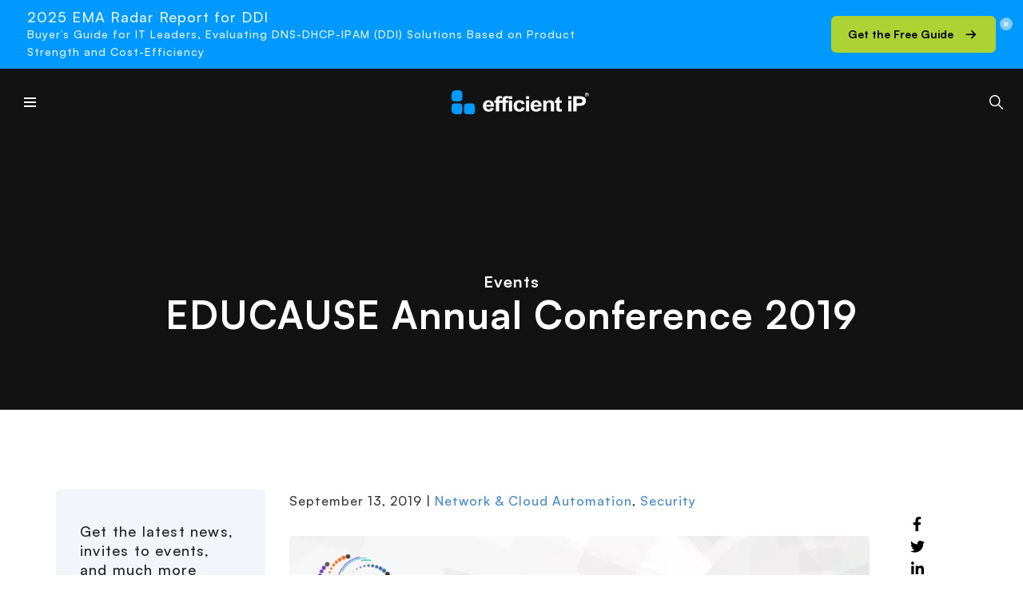

--- FILE ---
content_type: text/html; charset=UTF-8
request_url: https://efficientip.com/resources/educause-annual-conference-2019/
body_size: 128071
content:
<!DOCTYPE html>
<html xmlns="http://www.w3.org/1999/xhtml" dir="ltr" lang="en-US" prefix="og: https://ogp.me/ns#">
    <head><meta charset="UTF-8" /><script>if(navigator.userAgent.match(/MSIE|Internet Explorer/i)||navigator.userAgent.match(/Trident\/7\..*?rv:11/i)){var href=document.location.href;if(!href.match(/[?&]nowprocket/)){if(href.indexOf("?")==-1){if(href.indexOf("#")==-1){document.location.href=href+"?nowprocket=1"}else{document.location.href=href.replace("#","?nowprocket=1#")}}else{if(href.indexOf("#")==-1){document.location.href=href+"&nowprocket=1"}else{document.location.href=href.replace("#","&nowprocket=1#")}}}}</script><script>(()=>{class RocketLazyLoadScripts{constructor(){this.v="2.0.4",this.userEvents=["keydown","keyup","mousedown","mouseup","mousemove","mouseover","mouseout","touchmove","touchstart","touchend","touchcancel","wheel","click","dblclick","input"],this.attributeEvents=["onblur","onclick","oncontextmenu","ondblclick","onfocus","onmousedown","onmouseenter","onmouseleave","onmousemove","onmouseout","onmouseover","onmouseup","onmousewheel","onscroll","onsubmit"]}async t(){this.i(),this.o(),/iP(ad|hone)/.test(navigator.userAgent)&&this.h(),this.u(),this.l(this),this.m(),this.k(this),this.p(this),this._(),await Promise.all([this.R(),this.L()]),this.lastBreath=Date.now(),this.S(this),this.P(),this.D(),this.O(),this.M(),await this.C(this.delayedScripts.normal),await this.C(this.delayedScripts.defer),await this.C(this.delayedScripts.async),await this.T(),await this.F(),await this.j(),await this.A(),window.dispatchEvent(new Event("rocket-allScriptsLoaded")),this.everythingLoaded=!0,this.lastTouchEnd&&await new Promise(t=>setTimeout(t,500-Date.now()+this.lastTouchEnd)),this.I(),this.H(),this.U(),this.W()}i(){this.CSPIssue=sessionStorage.getItem("rocketCSPIssue"),document.addEventListener("securitypolicyviolation",t=>{this.CSPIssue||"script-src-elem"!==t.violatedDirective||"data"!==t.blockedURI||(this.CSPIssue=!0,sessionStorage.setItem("rocketCSPIssue",!0))},{isRocket:!0})}o(){window.addEventListener("pageshow",t=>{this.persisted=t.persisted,this.realWindowLoadedFired=!0},{isRocket:!0}),window.addEventListener("pagehide",()=>{this.onFirstUserAction=null},{isRocket:!0})}h(){let t;function e(e){t=e}window.addEventListener("touchstart",e,{isRocket:!0}),window.addEventListener("touchend",function i(o){o.changedTouches[0]&&t.changedTouches[0]&&Math.abs(o.changedTouches[0].pageX-t.changedTouches[0].pageX)<10&&Math.abs(o.changedTouches[0].pageY-t.changedTouches[0].pageY)<10&&o.timeStamp-t.timeStamp<200&&(window.removeEventListener("touchstart",e,{isRocket:!0}),window.removeEventListener("touchend",i,{isRocket:!0}),"INPUT"===o.target.tagName&&"text"===o.target.type||(o.target.dispatchEvent(new TouchEvent("touchend",{target:o.target,bubbles:!0})),o.target.dispatchEvent(new MouseEvent("mouseover",{target:o.target,bubbles:!0})),o.target.dispatchEvent(new PointerEvent("click",{target:o.target,bubbles:!0,cancelable:!0,detail:1,clientX:o.changedTouches[0].clientX,clientY:o.changedTouches[0].clientY})),event.preventDefault()))},{isRocket:!0})}q(t){this.userActionTriggered||("mousemove"!==t.type||this.firstMousemoveIgnored?"keyup"===t.type||"mouseover"===t.type||"mouseout"===t.type||(this.userActionTriggered=!0,this.onFirstUserAction&&this.onFirstUserAction()):this.firstMousemoveIgnored=!0),"click"===t.type&&t.preventDefault(),t.stopPropagation(),t.stopImmediatePropagation(),"touchstart"===this.lastEvent&&"touchend"===t.type&&(this.lastTouchEnd=Date.now()),"click"===t.type&&(this.lastTouchEnd=0),this.lastEvent=t.type,t.composedPath&&t.composedPath()[0].getRootNode()instanceof ShadowRoot&&(t.rocketTarget=t.composedPath()[0]),this.savedUserEvents.push(t)}u(){this.savedUserEvents=[],this.userEventHandler=this.q.bind(this),this.userEvents.forEach(t=>window.addEventListener(t,this.userEventHandler,{passive:!1,isRocket:!0})),document.addEventListener("visibilitychange",this.userEventHandler,{isRocket:!0})}U(){this.userEvents.forEach(t=>window.removeEventListener(t,this.userEventHandler,{passive:!1,isRocket:!0})),document.removeEventListener("visibilitychange",this.userEventHandler,{isRocket:!0}),this.savedUserEvents.forEach(t=>{(t.rocketTarget||t.target).dispatchEvent(new window[t.constructor.name](t.type,t))})}m(){const t="return false",e=Array.from(this.attributeEvents,t=>"data-rocket-"+t),i="["+this.attributeEvents.join("],[")+"]",o="[data-rocket-"+this.attributeEvents.join("],[data-rocket-")+"]",s=(e,i,o)=>{o&&o!==t&&(e.setAttribute("data-rocket-"+i,o),e["rocket"+i]=new Function("event",o),e.setAttribute(i,t))};new MutationObserver(t=>{for(const n of t)"attributes"===n.type&&(n.attributeName.startsWith("data-rocket-")||this.everythingLoaded?n.attributeName.startsWith("data-rocket-")&&this.everythingLoaded&&this.N(n.target,n.attributeName.substring(12)):s(n.target,n.attributeName,n.target.getAttribute(n.attributeName))),"childList"===n.type&&n.addedNodes.forEach(t=>{if(t.nodeType===Node.ELEMENT_NODE)if(this.everythingLoaded)for(const i of[t,...t.querySelectorAll(o)])for(const t of i.getAttributeNames())e.includes(t)&&this.N(i,t.substring(12));else for(const e of[t,...t.querySelectorAll(i)])for(const t of e.getAttributeNames())this.attributeEvents.includes(t)&&s(e,t,e.getAttribute(t))})}).observe(document,{subtree:!0,childList:!0,attributeFilter:[...this.attributeEvents,...e]})}I(){this.attributeEvents.forEach(t=>{document.querySelectorAll("[data-rocket-"+t+"]").forEach(e=>{this.N(e,t)})})}N(t,e){const i=t.getAttribute("data-rocket-"+e);i&&(t.setAttribute(e,i),t.removeAttribute("data-rocket-"+e))}k(t){Object.defineProperty(HTMLElement.prototype,"onclick",{get(){return this.rocketonclick||null},set(e){this.rocketonclick=e,this.setAttribute(t.everythingLoaded?"onclick":"data-rocket-onclick","this.rocketonclick(event)")}})}S(t){function e(e,i){let o=e[i];e[i]=null,Object.defineProperty(e,i,{get:()=>o,set(s){t.everythingLoaded?o=s:e["rocket"+i]=o=s}})}e(document,"onreadystatechange"),e(window,"onload"),e(window,"onpageshow");try{Object.defineProperty(document,"readyState",{get:()=>t.rocketReadyState,set(e){t.rocketReadyState=e},configurable:!0}),document.readyState="loading"}catch(t){console.log("WPRocket DJE readyState conflict, bypassing")}}l(t){this.originalAddEventListener=EventTarget.prototype.addEventListener,this.originalRemoveEventListener=EventTarget.prototype.removeEventListener,this.savedEventListeners=[],EventTarget.prototype.addEventListener=function(e,i,o){o&&o.isRocket||!t.B(e,this)&&!t.userEvents.includes(e)||t.B(e,this)&&!t.userActionTriggered||e.startsWith("rocket-")||t.everythingLoaded?t.originalAddEventListener.call(this,e,i,o):(t.savedEventListeners.push({target:this,remove:!1,type:e,func:i,options:o}),"mouseenter"!==e&&"mouseleave"!==e||t.originalAddEventListener.call(this,e,t.savedUserEvents.push,o))},EventTarget.prototype.removeEventListener=function(e,i,o){o&&o.isRocket||!t.B(e,this)&&!t.userEvents.includes(e)||t.B(e,this)&&!t.userActionTriggered||e.startsWith("rocket-")||t.everythingLoaded?t.originalRemoveEventListener.call(this,e,i,o):t.savedEventListeners.push({target:this,remove:!0,type:e,func:i,options:o})}}J(t,e){this.savedEventListeners=this.savedEventListeners.filter(i=>{let o=i.type,s=i.target||window;return e!==o||t!==s||(this.B(o,s)&&(i.type="rocket-"+o),this.$(i),!1)})}H(){EventTarget.prototype.addEventListener=this.originalAddEventListener,EventTarget.prototype.removeEventListener=this.originalRemoveEventListener,this.savedEventListeners.forEach(t=>this.$(t))}$(t){t.remove?this.originalRemoveEventListener.call(t.target,t.type,t.func,t.options):this.originalAddEventListener.call(t.target,t.type,t.func,t.options)}p(t){let e;function i(e){return t.everythingLoaded?e:e.split(" ").map(t=>"load"===t||t.startsWith("load.")?"rocket-jquery-load":t).join(" ")}function o(o){function s(e){const s=o.fn[e];o.fn[e]=o.fn.init.prototype[e]=function(){return this[0]===window&&t.userActionTriggered&&("string"==typeof arguments[0]||arguments[0]instanceof String?arguments[0]=i(arguments[0]):"object"==typeof arguments[0]&&Object.keys(arguments[0]).forEach(t=>{const e=arguments[0][t];delete arguments[0][t],arguments[0][i(t)]=e})),s.apply(this,arguments),this}}if(o&&o.fn&&!t.allJQueries.includes(o)){const e={DOMContentLoaded:[],"rocket-DOMContentLoaded":[]};for(const t in e)document.addEventListener(t,()=>{e[t].forEach(t=>t())},{isRocket:!0});o.fn.ready=o.fn.init.prototype.ready=function(i){function s(){parseInt(o.fn.jquery)>2?setTimeout(()=>i.bind(document)(o)):i.bind(document)(o)}return"function"==typeof i&&(t.realDomReadyFired?!t.userActionTriggered||t.fauxDomReadyFired?s():e["rocket-DOMContentLoaded"].push(s):e.DOMContentLoaded.push(s)),o([])},s("on"),s("one"),s("off"),t.allJQueries.push(o)}e=o}t.allJQueries=[],o(window.jQuery),Object.defineProperty(window,"jQuery",{get:()=>e,set(t){o(t)}})}P(){const t=new Map;document.write=document.writeln=function(e){const i=document.currentScript,o=document.createRange(),s=i.parentElement;let n=t.get(i);void 0===n&&(n=i.nextSibling,t.set(i,n));const c=document.createDocumentFragment();o.setStart(c,0),c.appendChild(o.createContextualFragment(e)),s.insertBefore(c,n)}}async R(){return new Promise(t=>{this.userActionTriggered?t():this.onFirstUserAction=t})}async L(){return new Promise(t=>{document.addEventListener("DOMContentLoaded",()=>{this.realDomReadyFired=!0,t()},{isRocket:!0})})}async j(){return this.realWindowLoadedFired?Promise.resolve():new Promise(t=>{window.addEventListener("load",t,{isRocket:!0})})}M(){this.pendingScripts=[];this.scriptsMutationObserver=new MutationObserver(t=>{for(const e of t)e.addedNodes.forEach(t=>{"SCRIPT"!==t.tagName||t.noModule||t.isWPRocket||this.pendingScripts.push({script:t,promise:new Promise(e=>{const i=()=>{const i=this.pendingScripts.findIndex(e=>e.script===t);i>=0&&this.pendingScripts.splice(i,1),e()};t.addEventListener("load",i,{isRocket:!0}),t.addEventListener("error",i,{isRocket:!0}),setTimeout(i,1e3)})})})}),this.scriptsMutationObserver.observe(document,{childList:!0,subtree:!0})}async F(){await this.X(),this.pendingScripts.length?(await this.pendingScripts[0].promise,await this.F()):this.scriptsMutationObserver.disconnect()}D(){this.delayedScripts={normal:[],async:[],defer:[]},document.querySelectorAll("script[type$=rocketlazyloadscript]").forEach(t=>{t.hasAttribute("data-rocket-src")?t.hasAttribute("async")&&!1!==t.async?this.delayedScripts.async.push(t):t.hasAttribute("defer")&&!1!==t.defer||"module"===t.getAttribute("data-rocket-type")?this.delayedScripts.defer.push(t):this.delayedScripts.normal.push(t):this.delayedScripts.normal.push(t)})}async _(){await this.L();let t=[];document.querySelectorAll("script[type$=rocketlazyloadscript][data-rocket-src]").forEach(e=>{let i=e.getAttribute("data-rocket-src");if(i&&!i.startsWith("data:")){i.startsWith("//")&&(i=location.protocol+i);try{const o=new URL(i).origin;o!==location.origin&&t.push({src:o,crossOrigin:e.crossOrigin||"module"===e.getAttribute("data-rocket-type")})}catch(t){}}}),t=[...new Map(t.map(t=>[JSON.stringify(t),t])).values()],this.Y(t,"preconnect")}async G(t){if(await this.K(),!0!==t.noModule||!("noModule"in HTMLScriptElement.prototype))return new Promise(e=>{let i;function o(){(i||t).setAttribute("data-rocket-status","executed"),e()}try{if(navigator.userAgent.includes("Firefox/")||""===navigator.vendor||this.CSPIssue)i=document.createElement("script"),[...t.attributes].forEach(t=>{let e=t.nodeName;"type"!==e&&("data-rocket-type"===e&&(e="type"),"data-rocket-src"===e&&(e="src"),i.setAttribute(e,t.nodeValue))}),t.text&&(i.text=t.text),t.nonce&&(i.nonce=t.nonce),i.hasAttribute("src")?(i.addEventListener("load",o,{isRocket:!0}),i.addEventListener("error",()=>{i.setAttribute("data-rocket-status","failed-network"),e()},{isRocket:!0}),setTimeout(()=>{i.isConnected||e()},1)):(i.text=t.text,o()),i.isWPRocket=!0,t.parentNode.replaceChild(i,t);else{const i=t.getAttribute("data-rocket-type"),s=t.getAttribute("data-rocket-src");i?(t.type=i,t.removeAttribute("data-rocket-type")):t.removeAttribute("type"),t.addEventListener("load",o,{isRocket:!0}),t.addEventListener("error",i=>{this.CSPIssue&&i.target.src.startsWith("data:")?(console.log("WPRocket: CSP fallback activated"),t.removeAttribute("src"),this.G(t).then(e)):(t.setAttribute("data-rocket-status","failed-network"),e())},{isRocket:!0}),s?(t.fetchPriority="high",t.removeAttribute("data-rocket-src"),t.src=s):t.src="data:text/javascript;base64,"+window.btoa(unescape(encodeURIComponent(t.text)))}}catch(i){t.setAttribute("data-rocket-status","failed-transform"),e()}});t.setAttribute("data-rocket-status","skipped")}async C(t){const e=t.shift();return e?(e.isConnected&&await this.G(e),this.C(t)):Promise.resolve()}O(){this.Y([...this.delayedScripts.normal,...this.delayedScripts.defer,...this.delayedScripts.async],"preload")}Y(t,e){this.trash=this.trash||[];let i=!0;var o=document.createDocumentFragment();t.forEach(t=>{const s=t.getAttribute&&t.getAttribute("data-rocket-src")||t.src;if(s&&!s.startsWith("data:")){const n=document.createElement("link");n.href=s,n.rel=e,"preconnect"!==e&&(n.as="script",n.fetchPriority=i?"high":"low"),t.getAttribute&&"module"===t.getAttribute("data-rocket-type")&&(n.crossOrigin=!0),t.crossOrigin&&(n.crossOrigin=t.crossOrigin),t.integrity&&(n.integrity=t.integrity),t.nonce&&(n.nonce=t.nonce),o.appendChild(n),this.trash.push(n),i=!1}}),document.head.appendChild(o)}W(){this.trash.forEach(t=>t.remove())}async T(){try{document.readyState="interactive"}catch(t){}this.fauxDomReadyFired=!0;try{await this.K(),this.J(document,"readystatechange"),document.dispatchEvent(new Event("rocket-readystatechange")),await this.K(),document.rocketonreadystatechange&&document.rocketonreadystatechange(),await this.K(),this.J(document,"DOMContentLoaded"),document.dispatchEvent(new Event("rocket-DOMContentLoaded")),await this.K(),this.J(window,"DOMContentLoaded"),window.dispatchEvent(new Event("rocket-DOMContentLoaded"))}catch(t){console.error(t)}}async A(){try{document.readyState="complete"}catch(t){}try{await this.K(),this.J(document,"readystatechange"),document.dispatchEvent(new Event("rocket-readystatechange")),await this.K(),document.rocketonreadystatechange&&document.rocketonreadystatechange(),await this.K(),this.J(window,"load"),window.dispatchEvent(new Event("rocket-load")),await this.K(),window.rocketonload&&window.rocketonload(),await this.K(),this.allJQueries.forEach(t=>t(window).trigger("rocket-jquery-load")),await this.K(),this.J(window,"pageshow");const t=new Event("rocket-pageshow");t.persisted=this.persisted,window.dispatchEvent(t),await this.K(),window.rocketonpageshow&&window.rocketonpageshow({persisted:this.persisted})}catch(t){console.error(t)}}async K(){Date.now()-this.lastBreath>45&&(await this.X(),this.lastBreath=Date.now())}async X(){return document.hidden?new Promise(t=>setTimeout(t)):new Promise(t=>requestAnimationFrame(t))}B(t,e){return e===document&&"readystatechange"===t||(e===document&&"DOMContentLoaded"===t||(e===window&&"DOMContentLoaded"===t||(e===window&&"load"===t||e===window&&"pageshow"===t)))}static run(){(new RocketLazyLoadScripts).t()}}RocketLazyLoadScripts.run()})();</script>
                
        <meta name='viewport' content='width=device-width, initial-scale=1.0' />
        <meta http-equiv='X-UA-Compatible' content='IE=edge' />

        <link rel="profile" href="http://gmpg.org/xfn/11" />
        
        <meta name="format-detection" content="telephone=no"/>

                                
        <link rel="pingback" href="https://efficientip.com/xmlrpc.php" />

        
        <title>EDUCAUSE Annual Conference 2019 | EfficientIP</title>
<style id="wpr-usedcss">img:is([sizes=auto i],[sizes^="auto," i]){contain-intrinsic-size:3000px 1500px}@font-face{font-display:swap;font-family:"Font Awesome 5 Brands";font-style:normal;font-weight:400;src:url(https://use.fontawesome.com/releases/v5.5.0/webfonts/fa-brands-400.eot);src:url(https://use.fontawesome.com/releases/v5.5.0/webfonts/fa-brands-400.eot?#iefix) format("embedded-opentype"),url(https://use.fontawesome.com/releases/v5.5.0/webfonts/fa-brands-400.woff2) format("woff2"),url(https://use.fontawesome.com/releases/v5.5.0/webfonts/fa-brands-400.woff) format("woff"),url(https://use.fontawesome.com/releases/v5.5.0/webfonts/fa-brands-400.ttf) format("truetype"),url(https://use.fontawesome.com/releases/v5.5.0/webfonts/fa-brands-400.svg#fontawesome) format("svg")}.fab{font-family:"Font Awesome 5 Brands"}.fa,.fas{font-family:"Font Awesome 5 Free"}.fa,.fas{font-weight:900}@font-face{font-family:Satoshi;src:url('https://efficientip.com/wp-content/themes/beaverwarrior/assets/fonts/Satoshi-Regular.woff2') format('woff2'),url('https://efficientip.com/wp-content/themes/beaverwarrior/assets/fonts/Satoshi-Regular.woff') format('woff');font-weight:400;font-display:swap;font-style:normal}@font-face{font-family:Satoshi;src:url('https://efficientip.com/wp-content/themes/beaverwarrior/assets/fonts/Satoshi-Medium.woff2') format('woff2'),url('https://efficientip.com/wp-content/themes/beaverwarrior/assets/fonts/Satoshi-Medium.woff') format('woff');font-weight:500;font-display:swap;font-style:normal}@font-face{font-family:Satoshi;src:url('https://efficientip.com/wp-content/themes/beaverwarrior/assets/fonts/Satoshi-Bold.woff2') format('woff2'),url('https://efficientip.com/wp-content/themes/beaverwarrior/assets/fonts/Satoshi-Bold.woff') format('woff');font-weight:700;font-display:swap;font-style:normal}:root :where(.wp-block-image figcaption){color:#555;font-size:13px;text-align:center}.wp-block-image{margin:0 0 1em}img.emoji{display:inline!important;border:none!important;box-shadow:none!important;height:1em!important;width:1em!important;margin:0 .07em!important;vertical-align:-.1em!important;background:0 0!important;padding:0!important}:where(.wp-block-button__link){border-radius:9999px;box-shadow:none;padding:calc(.667em + 2px) calc(1.333em + 2px);text-decoration:none}:root :where(.wp-block-button .wp-block-button__link.is-style-outline),:root :where(.wp-block-button.is-style-outline>.wp-block-button__link){border:2px solid;padding:.667em 1.333em}:root :where(.wp-block-button .wp-block-button__link.is-style-outline:not(.has-text-color)),:root :where(.wp-block-button.is-style-outline>.wp-block-button__link:not(.has-text-color)){color:currentColor}:root :where(.wp-block-button .wp-block-button__link.is-style-outline:not(.has-background)),:root :where(.wp-block-button.is-style-outline>.wp-block-button__link:not(.has-background)){background-color:initial;background-image:none}:where(.wp-block-calendar table:not(.has-background) th){background:#ddd}:where(.wp-block-columns){margin-bottom:1.75em}:where(.wp-block-columns.has-background){padding:1.25em 2.375em}:where(.wp-block-post-comments input[type=submit]){border:none}:where(.wp-block-cover-image:not(.has-text-color)),:where(.wp-block-cover:not(.has-text-color)){color:#fff}:where(.wp-block-cover-image.is-light:not(.has-text-color)),:where(.wp-block-cover.is-light:not(.has-text-color)){color:#000}:root :where(.wp-block-cover h1:not(.has-text-color)),:root :where(.wp-block-cover h2:not(.has-text-color)),:root :where(.wp-block-cover h3:not(.has-text-color)),:root :where(.wp-block-cover h4:not(.has-text-color)),:root :where(.wp-block-cover h5:not(.has-text-color)),:root :where(.wp-block-cover h6:not(.has-text-color)),:root :where(.wp-block-cover p:not(.has-text-color)){color:inherit}:where(.wp-block-file){margin-bottom:1.5em}:where(.wp-block-file__button){border-radius:2em;display:inline-block;padding:.5em 1em}:where(.wp-block-file__button):where(a):active,:where(.wp-block-file__button):where(a):focus,:where(.wp-block-file__button):where(a):hover,:where(.wp-block-file__button):where(a):visited{box-shadow:none;color:#fff;opacity:.85;text-decoration:none}:where(.wp-block-form-input__input){font-size:1em;margin-bottom:.5em;padding:0 .5em}:where(.wp-block-form-input__input)[type=date],:where(.wp-block-form-input__input)[type=datetime-local],:where(.wp-block-form-input__input)[type=datetime],:where(.wp-block-form-input__input)[type=email],:where(.wp-block-form-input__input)[type=month],:where(.wp-block-form-input__input)[type=number],:where(.wp-block-form-input__input)[type=password],:where(.wp-block-form-input__input)[type=search],:where(.wp-block-form-input__input)[type=tel],:where(.wp-block-form-input__input)[type=text],:where(.wp-block-form-input__input)[type=time],:where(.wp-block-form-input__input)[type=url],:where(.wp-block-form-input__input)[type=week]{border-style:solid;border-width:1px;line-height:2;min-height:2em}:where(.wp-block-group.wp-block-group-is-layout-constrained){position:relative}.wp-block-image>a,.wp-block-image>figure>a{display:inline-block}.wp-block-image img{box-sizing:border-box;height:auto;max-width:100%;vertical-align:bottom}@media not (prefers-reduced-motion){.wp-block-image img.hide{visibility:hidden}.wp-block-image img.show{animation:.4s show-content-image}}.wp-block-image.aligncenter{text-align:center}.wp-block-image .aligncenter,.wp-block-image.aligncenter{display:table}.wp-block-image .aligncenter>figcaption,.wp-block-image.aligncenter>figcaption{caption-side:bottom;display:table-caption}.wp-block-image .aligncenter{margin-left:auto;margin-right:auto}.wp-block-image :where(figcaption){margin-bottom:1em;margin-top:.5em}:root :where(.wp-block-image.is-style-rounded img,.wp-block-image .is-style-rounded img){border-radius:9999px}.wp-block-image figure{margin:0}@keyframes show-content-image{0%{visibility:hidden}99%{visibility:hidden}to{visibility:visible}}:where(.wp-block-latest-comments:not([style*=line-height] .wp-block-latest-comments__comment)){line-height:1.1}:where(.wp-block-latest-comments:not([style*=line-height] .wp-block-latest-comments__comment-excerpt p)){line-height:1.8}:root :where(.wp-block-latest-posts.is-grid){padding:0}:root :where(.wp-block-latest-posts.wp-block-latest-posts__list){padding-left:0}ol,ul{box-sizing:border-box}:root :where(.wp-block-list.has-background){padding:1.25em 2.375em}:where(.wp-block-navigation.has-background .wp-block-navigation-item a:not(.wp-element-button)),:where(.wp-block-navigation.has-background .wp-block-navigation-submenu a:not(.wp-element-button)){padding:.5em 1em}:where(.wp-block-navigation .wp-block-navigation__submenu-container .wp-block-navigation-item a:not(.wp-element-button)),:where(.wp-block-navigation .wp-block-navigation__submenu-container .wp-block-navigation-submenu a:not(.wp-element-button)),:where(.wp-block-navigation .wp-block-navigation__submenu-container .wp-block-navigation-submenu button.wp-block-navigation-item__content),:where(.wp-block-navigation .wp-block-navigation__submenu-container .wp-block-pages-list__item button.wp-block-navigation-item__content){padding:.5em 1em}:root :where(p.has-background){padding:1.25em 2.375em}:where(p.has-text-color:not(.has-link-color)) a{color:inherit}:where(.wp-block-post-comments-form input:not([type=submit])),:where(.wp-block-post-comments-form textarea){border:1px solid #949494;font-family:inherit;font-size:1em}:where(.wp-block-post-comments-form input:where(:not([type=submit]):not([type=checkbox]))),:where(.wp-block-post-comments-form textarea){padding:calc(.667em + 2px)}:where(.wp-block-post-excerpt){box-sizing:border-box;margin-bottom:var(--wp--style--block-gap);margin-top:var(--wp--style--block-gap)}:where(.wp-block-preformatted.has-background){padding:1.25em 2.375em}:where(.wp-block-search__button){border:1px solid #ccc;padding:6px 10px}:where(.wp-block-search__input){appearance:none;border:1px solid #949494;flex-grow:1;font-family:inherit;font-size:inherit;font-style:inherit;font-weight:inherit;letter-spacing:inherit;line-height:inherit;margin-left:0;margin-right:0;min-width:3rem;padding:8px;text-decoration:unset!important;text-transform:inherit}:where(.wp-block-search__button-inside .wp-block-search__inside-wrapper){background-color:#fff;border:1px solid #949494;box-sizing:border-box;padding:4px}:where(.wp-block-search__button-inside .wp-block-search__inside-wrapper) .wp-block-search__input{border:none;border-radius:0;padding:0 4px}:where(.wp-block-search__button-inside .wp-block-search__inside-wrapper) .wp-block-search__input:focus{outline:0}:where(.wp-block-search__button-inside .wp-block-search__inside-wrapper) :where(.wp-block-search__button){padding:4px 8px}:root :where(.wp-block-separator.is-style-dots){height:auto;line-height:1;text-align:center}:root :where(.wp-block-separator.is-style-dots):before{color:currentColor;content:"···";font-family:serif;font-size:1.5em;letter-spacing:2em;padding-left:2em}:root :where(.wp-block-site-logo.is-style-rounded){border-radius:9999px}:where(.wp-block-social-links:not(.is-style-logos-only)) .wp-social-link{background-color:#f0f0f0;color:#444}:where(.wp-block-social-links:not(.is-style-logos-only)) .wp-social-link-amazon{background-color:#f90;color:#fff}:where(.wp-block-social-links:not(.is-style-logos-only)) .wp-social-link-bandcamp{background-color:#1ea0c3;color:#fff}:where(.wp-block-social-links:not(.is-style-logos-only)) .wp-social-link-behance{background-color:#0757fe;color:#fff}:where(.wp-block-social-links:not(.is-style-logos-only)) .wp-social-link-bluesky{background-color:#0a7aff;color:#fff}:where(.wp-block-social-links:not(.is-style-logos-only)) .wp-social-link-codepen{background-color:#1e1f26;color:#fff}:where(.wp-block-social-links:not(.is-style-logos-only)) .wp-social-link-deviantart{background-color:#02e49b;color:#fff}:where(.wp-block-social-links:not(.is-style-logos-only)) .wp-social-link-discord{background-color:#5865f2;color:#fff}:where(.wp-block-social-links:not(.is-style-logos-only)) .wp-social-link-dribbble{background-color:#e94c89;color:#fff}:where(.wp-block-social-links:not(.is-style-logos-only)) .wp-social-link-dropbox{background-color:#4280ff;color:#fff}:where(.wp-block-social-links:not(.is-style-logos-only)) .wp-social-link-etsy{background-color:#f45800;color:#fff}:where(.wp-block-social-links:not(.is-style-logos-only)) .wp-social-link-facebook{background-color:#0866ff;color:#fff}:where(.wp-block-social-links:not(.is-style-logos-only)) .wp-social-link-fivehundredpx{background-color:#000;color:#fff}:where(.wp-block-social-links:not(.is-style-logos-only)) .wp-social-link-flickr{background-color:#0461dd;color:#fff}:where(.wp-block-social-links:not(.is-style-logos-only)) .wp-social-link-foursquare{background-color:#e65678;color:#fff}:where(.wp-block-social-links:not(.is-style-logos-only)) .wp-social-link-github{background-color:#24292d;color:#fff}:where(.wp-block-social-links:not(.is-style-logos-only)) .wp-social-link-goodreads{background-color:#eceadd;color:#382110}:where(.wp-block-social-links:not(.is-style-logos-only)) .wp-social-link-google{background-color:#ea4434;color:#fff}:where(.wp-block-social-links:not(.is-style-logos-only)) .wp-social-link-gravatar{background-color:#1d4fc4;color:#fff}:where(.wp-block-social-links:not(.is-style-logos-only)) .wp-social-link-instagram{background-color:#f00075;color:#fff}:where(.wp-block-social-links:not(.is-style-logos-only)) .wp-social-link-lastfm{background-color:#e21b24;color:#fff}:where(.wp-block-social-links:not(.is-style-logos-only)) .wp-social-link-linkedin{background-color:#0d66c2;color:#fff}:where(.wp-block-social-links:not(.is-style-logos-only)) .wp-social-link-mastodon{background-color:#3288d4;color:#fff}:where(.wp-block-social-links:not(.is-style-logos-only)) .wp-social-link-medium{background-color:#000;color:#fff}:where(.wp-block-social-links:not(.is-style-logos-only)) .wp-social-link-meetup{background-color:#f6405f;color:#fff}:where(.wp-block-social-links:not(.is-style-logos-only)) .wp-social-link-patreon{background-color:#000;color:#fff}:where(.wp-block-social-links:not(.is-style-logos-only)) .wp-social-link-pinterest{background-color:#e60122;color:#fff}:where(.wp-block-social-links:not(.is-style-logos-only)) .wp-social-link-pocket{background-color:#ef4155;color:#fff}:where(.wp-block-social-links:not(.is-style-logos-only)) .wp-social-link-reddit{background-color:#ff4500;color:#fff}:where(.wp-block-social-links:not(.is-style-logos-only)) .wp-social-link-skype{background-color:#0478d7;color:#fff}:where(.wp-block-social-links:not(.is-style-logos-only)) .wp-social-link-snapchat{background-color:#fefc00;color:#fff;stroke:#000}:where(.wp-block-social-links:not(.is-style-logos-only)) .wp-social-link-soundcloud{background-color:#ff5600;color:#fff}:where(.wp-block-social-links:not(.is-style-logos-only)) .wp-social-link-spotify{background-color:#1bd760;color:#fff}:where(.wp-block-social-links:not(.is-style-logos-only)) .wp-social-link-telegram{background-color:#2aabee;color:#fff}:where(.wp-block-social-links:not(.is-style-logos-only)) .wp-social-link-threads{background-color:#000;color:#fff}:where(.wp-block-social-links:not(.is-style-logos-only)) .wp-social-link-tiktok{background-color:#000;color:#fff}:where(.wp-block-social-links:not(.is-style-logos-only)) .wp-social-link-tumblr{background-color:#011835;color:#fff}:where(.wp-block-social-links:not(.is-style-logos-only)) .wp-social-link-twitch{background-color:#6440a4;color:#fff}:where(.wp-block-social-links:not(.is-style-logos-only)) .wp-social-link-twitter{background-color:#1da1f2;color:#fff}:where(.wp-block-social-links:not(.is-style-logos-only)) .wp-social-link-vimeo{background-color:#1eb7ea;color:#fff}:where(.wp-block-social-links:not(.is-style-logos-only)) .wp-social-link-vk{background-color:#4680c2;color:#fff}:where(.wp-block-social-links:not(.is-style-logos-only)) .wp-social-link-wordpress{background-color:#3499cd;color:#fff}:where(.wp-block-social-links:not(.is-style-logos-only)) .wp-social-link-whatsapp{background-color:#25d366;color:#fff}:where(.wp-block-social-links:not(.is-style-logos-only)) .wp-social-link-x{background-color:#000;color:#fff}:where(.wp-block-social-links:not(.is-style-logos-only)) .wp-social-link-yelp{background-color:#d32422;color:#fff}:where(.wp-block-social-links:not(.is-style-logos-only)) .wp-social-link-youtube{background-color:red;color:#fff}:where(.wp-block-social-links.is-style-logos-only) .wp-social-link{background:0 0}:where(.wp-block-social-links.is-style-logos-only) .wp-social-link svg{height:1.25em;width:1.25em}:where(.wp-block-social-links.is-style-logos-only) .wp-social-link-amazon{color:#f90}:where(.wp-block-social-links.is-style-logos-only) .wp-social-link-bandcamp{color:#1ea0c3}:where(.wp-block-social-links.is-style-logos-only) .wp-social-link-behance{color:#0757fe}:where(.wp-block-social-links.is-style-logos-only) .wp-social-link-bluesky{color:#0a7aff}:where(.wp-block-social-links.is-style-logos-only) .wp-social-link-codepen{color:#1e1f26}:where(.wp-block-social-links.is-style-logos-only) .wp-social-link-deviantart{color:#02e49b}:where(.wp-block-social-links.is-style-logos-only) .wp-social-link-discord{color:#5865f2}:where(.wp-block-social-links.is-style-logos-only) .wp-social-link-dribbble{color:#e94c89}:where(.wp-block-social-links.is-style-logos-only) .wp-social-link-dropbox{color:#4280ff}:where(.wp-block-social-links.is-style-logos-only) .wp-social-link-etsy{color:#f45800}:where(.wp-block-social-links.is-style-logos-only) .wp-social-link-facebook{color:#0866ff}:where(.wp-block-social-links.is-style-logos-only) .wp-social-link-fivehundredpx{color:#000}:where(.wp-block-social-links.is-style-logos-only) .wp-social-link-flickr{color:#0461dd}:where(.wp-block-social-links.is-style-logos-only) .wp-social-link-foursquare{color:#e65678}:where(.wp-block-social-links.is-style-logos-only) .wp-social-link-github{color:#24292d}:where(.wp-block-social-links.is-style-logos-only) .wp-social-link-goodreads{color:#382110}:where(.wp-block-social-links.is-style-logos-only) .wp-social-link-google{color:#ea4434}:where(.wp-block-social-links.is-style-logos-only) .wp-social-link-gravatar{color:#1d4fc4}:where(.wp-block-social-links.is-style-logos-only) .wp-social-link-instagram{color:#f00075}:where(.wp-block-social-links.is-style-logos-only) .wp-social-link-lastfm{color:#e21b24}:where(.wp-block-social-links.is-style-logos-only) .wp-social-link-linkedin{color:#0d66c2}:where(.wp-block-social-links.is-style-logos-only) .wp-social-link-mastodon{color:#3288d4}:where(.wp-block-social-links.is-style-logos-only) .wp-social-link-medium{color:#000}:where(.wp-block-social-links.is-style-logos-only) .wp-social-link-meetup{color:#f6405f}:where(.wp-block-social-links.is-style-logos-only) .wp-social-link-patreon{color:#000}:where(.wp-block-social-links.is-style-logos-only) .wp-social-link-pinterest{color:#e60122}:where(.wp-block-social-links.is-style-logos-only) .wp-social-link-pocket{color:#ef4155}:where(.wp-block-social-links.is-style-logos-only) .wp-social-link-reddit{color:#ff4500}:where(.wp-block-social-links.is-style-logos-only) .wp-social-link-skype{color:#0478d7}:where(.wp-block-social-links.is-style-logos-only) .wp-social-link-snapchat{color:#fff;stroke:#000}:where(.wp-block-social-links.is-style-logos-only) .wp-social-link-soundcloud{color:#ff5600}:where(.wp-block-social-links.is-style-logos-only) .wp-social-link-spotify{color:#1bd760}:where(.wp-block-social-links.is-style-logos-only) .wp-social-link-telegram{color:#2aabee}:where(.wp-block-social-links.is-style-logos-only) .wp-social-link-threads{color:#000}:where(.wp-block-social-links.is-style-logos-only) .wp-social-link-tiktok{color:#000}:where(.wp-block-social-links.is-style-logos-only) .wp-social-link-tumblr{color:#011835}:where(.wp-block-social-links.is-style-logos-only) .wp-social-link-twitch{color:#6440a4}:where(.wp-block-social-links.is-style-logos-only) .wp-social-link-twitter{color:#1da1f2}:where(.wp-block-social-links.is-style-logos-only) .wp-social-link-vimeo{color:#1eb7ea}:where(.wp-block-social-links.is-style-logos-only) .wp-social-link-vk{color:#4680c2}:where(.wp-block-social-links.is-style-logos-only) .wp-social-link-whatsapp{color:#25d366}:where(.wp-block-social-links.is-style-logos-only) .wp-social-link-wordpress{color:#3499cd}:where(.wp-block-social-links.is-style-logos-only) .wp-social-link-x{color:#000}:where(.wp-block-social-links.is-style-logos-only) .wp-social-link-yelp{color:#d32422}:where(.wp-block-social-links.is-style-logos-only) .wp-social-link-youtube{color:red}:root :where(.wp-block-social-links .wp-social-link a){padding:.25em}:root :where(.wp-block-social-links.is-style-logos-only .wp-social-link a){padding:0}:root :where(.wp-block-social-links.is-style-pill-shape .wp-social-link a){padding-left:.6666666667em;padding-right:.6666666667em}:root :where(.wp-block-tag-cloud.is-style-outline){display:flex;flex-wrap:wrap;gap:1ch}:root :where(.wp-block-tag-cloud.is-style-outline a){border:1px solid;font-size:unset!important;margin-right:0;padding:1ch 2ch;text-decoration:none!important}:root :where(.wp-block-table-of-contents){box-sizing:border-box}:where(.wp-block-term-description){box-sizing:border-box;margin-bottom:var(--wp--style--block-gap);margin-top:var(--wp--style--block-gap)}:where(pre.wp-block-verse){font-family:inherit}:root{--wp-block-synced-color:#7a00df;--wp-block-synced-color--rgb:122,0,223;--wp-bound-block-color:var(--wp-block-synced-color);--wp-editor-canvas-background:#ddd;--wp-admin-theme-color:#007cba;--wp-admin-theme-color--rgb:0,124,186;--wp-admin-theme-color-darker-10:#006ba1;--wp-admin-theme-color-darker-10--rgb:0,107,160.5;--wp-admin-theme-color-darker-20:#005a87;--wp-admin-theme-color-darker-20--rgb:0,90,135;--wp-admin-border-width-focus:2px}@media (min-resolution:192dpi){:root{--wp-admin-border-width-focus:1.5px}}:root{--wp--preset--font-size--normal:16px;--wp--preset--font-size--huge:42px}.aligncenter{clear:both}html :where(.has-border-color){border-style:solid}html :where([style*=border-top-color]){border-top-style:solid}html :where([style*=border-right-color]){border-right-style:solid}html :where([style*=border-bottom-color]){border-bottom-style:solid}html :where([style*=border-left-color]){border-left-style:solid}html :where([style*=border-width]){border-style:solid}html :where([style*=border-top-width]){border-top-style:solid}html :where([style*=border-right-width]){border-right-style:solid}html :where([style*=border-bottom-width]){border-bottom-style:solid}html :where([style*=border-left-width]){border-left-style:solid}html :where(img[class*=wp-image-]){height:auto;max-width:100%}:where(figure){margin:0 0 1em}html :where(.is-position-sticky){--wp-admin--admin-bar--position-offset:var(--wp-admin--admin-bar--height,0px)}@media screen and (max-width:600px){html :where(.is-position-sticky){--wp-admin--admin-bar--position-offset:0px}}:root{--wp--preset--aspect-ratio--square:1;--wp--preset--aspect-ratio--4-3:4/3;--wp--preset--aspect-ratio--3-4:3/4;--wp--preset--aspect-ratio--3-2:3/2;--wp--preset--aspect-ratio--2-3:2/3;--wp--preset--aspect-ratio--16-9:16/9;--wp--preset--aspect-ratio--9-16:9/16;--wp--preset--color--black:#000000;--wp--preset--color--cyan-bluish-gray:#abb8c3;--wp--preset--color--white:#ffffff;--wp--preset--color--pale-pink:#f78da7;--wp--preset--color--vivid-red:#cf2e2e;--wp--preset--color--luminous-vivid-orange:#ff6900;--wp--preset--color--luminous-vivid-amber:#fcb900;--wp--preset--color--light-green-cyan:#7bdcb5;--wp--preset--color--vivid-green-cyan:#00d084;--wp--preset--color--pale-cyan-blue:#8ed1fc;--wp--preset--color--vivid-cyan-blue:#0693e3;--wp--preset--color--vivid-purple:#9b51e0;--wp--preset--color--fl-heading-text:#222222;--wp--preset--color--fl-body-bg:#ffffff;--wp--preset--color--fl-body-text:#3a3a3a;--wp--preset--color--fl-accent:#428bca;--wp--preset--color--fl-accent-hover:#2b7bb9;--wp--preset--color--fl-topbar-bg:#ffffff;--wp--preset--color--fl-topbar-text:#757575;--wp--preset--color--fl-topbar-link:#2b7bb9;--wp--preset--color--fl-topbar-hover:#2b7bb9;--wp--preset--color--fl-header-bg:#ffffff;--wp--preset--color--fl-header-text:#757575;--wp--preset--color--fl-header-link:#757575;--wp--preset--color--fl-header-hover:#2b7bb9;--wp--preset--color--fl-nav-bg:#ffffff;--wp--preset--color--fl-nav-link:#757575;--wp--preset--color--fl-nav-hover:#2b7bb9;--wp--preset--color--fl-content-bg:#ffffff;--wp--preset--color--fl-footer-widgets-bg:#ffffff;--wp--preset--color--fl-footer-widgets-text:#757575;--wp--preset--color--fl-footer-widgets-link:#2b7bb9;--wp--preset--color--fl-footer-widgets-hover:#2b7bb9;--wp--preset--color--fl-footer-bg:#ffffff;--wp--preset--color--fl-footer-text:#757575;--wp--preset--color--fl-footer-link:#2b7bb9;--wp--preset--color--fl-footer-hover:#2b7bb9;--wp--preset--gradient--vivid-cyan-blue-to-vivid-purple:linear-gradient(135deg,rgb(6, 147, 227) 0%,rgb(155, 81, 224) 100%);--wp--preset--gradient--light-green-cyan-to-vivid-green-cyan:linear-gradient(135deg,rgb(122, 220, 180) 0%,rgb(0, 208, 130) 100%);--wp--preset--gradient--luminous-vivid-amber-to-luminous-vivid-orange:linear-gradient(135deg,rgb(252, 185, 0) 0%,rgb(255, 105, 0) 100%);--wp--preset--gradient--luminous-vivid-orange-to-vivid-red:linear-gradient(135deg,rgb(255, 105, 0) 0%,rgb(207, 46, 46) 100%);--wp--preset--gradient--very-light-gray-to-cyan-bluish-gray:linear-gradient(135deg,rgb(238, 238, 238) 0%,rgb(169, 184, 195) 100%);--wp--preset--gradient--cool-to-warm-spectrum:linear-gradient(135deg,rgb(74, 234, 220) 0%,rgb(151, 120, 209) 20%,rgb(207, 42, 186) 40%,rgb(238, 44, 130) 60%,rgb(251, 105, 98) 80%,rgb(254, 248, 76) 100%);--wp--preset--gradient--blush-light-purple:linear-gradient(135deg,rgb(255, 206, 236) 0%,rgb(152, 150, 240) 100%);--wp--preset--gradient--blush-bordeaux:linear-gradient(135deg,rgb(254, 205, 165) 0%,rgb(254, 45, 45) 50%,rgb(107, 0, 62) 100%);--wp--preset--gradient--luminous-dusk:linear-gradient(135deg,rgb(255, 203, 112) 0%,rgb(199, 81, 192) 50%,rgb(65, 88, 208) 100%);--wp--preset--gradient--pale-ocean:linear-gradient(135deg,rgb(255, 245, 203) 0%,rgb(182, 227, 212) 50%,rgb(51, 167, 181) 100%);--wp--preset--gradient--electric-grass:linear-gradient(135deg,rgb(202, 248, 128) 0%,rgb(113, 206, 126) 100%);--wp--preset--gradient--midnight:linear-gradient(135deg,rgb(2, 3, 129) 0%,rgb(40, 116, 252) 100%);--wp--preset--font-size--small:13px;--wp--preset--font-size--medium:20px;--wp--preset--font-size--large:36px;--wp--preset--font-size--x-large:42px;--wp--preset--spacing--20:0.44rem;--wp--preset--spacing--30:0.67rem;--wp--preset--spacing--40:1rem;--wp--preset--spacing--50:1.5rem;--wp--preset--spacing--60:2.25rem;--wp--preset--spacing--70:3.38rem;--wp--preset--spacing--80:5.06rem;--wp--preset--shadow--natural:6px 6px 9px rgba(0, 0, 0, .2);--wp--preset--shadow--deep:12px 12px 50px rgba(0, 0, 0, .4);--wp--preset--shadow--sharp:6px 6px 0px rgba(0, 0, 0, .2);--wp--preset--shadow--outlined:6px 6px 0px -3px rgb(255, 255, 255),6px 6px rgb(0, 0, 0);--wp--preset--shadow--crisp:6px 6px 0px rgb(0, 0, 0)}:where(.is-layout-flex){gap:.5em}:where(.is-layout-grid){gap:.5em}:where(.wp-block-columns.is-layout-flex){gap:2em}:where(.wp-block-columns.is-layout-grid){gap:2em}:where(.wp-block-post-template.is-layout-flex){gap:1.25em}:where(.wp-block-post-template.is-layout-grid){gap:1.25em}.fa,.fab,.fas{-moz-osx-font-smoothing:grayscale;-webkit-font-smoothing:antialiased;display:inline-block;font-style:normal;font-variant:normal;text-rendering:auto;line-height:1}.fa-arrow-right:before{content:"\f061"}.fa-facebook-f:before{content:"\f39e"}.fa-instagram:before{content:"\f16d"}.fa-linkedin-in:before{content:"\f0e1"}.fa-tiktok:before{content:"\e07b"}.fa-times:before{content:"\f00d"}.fa-twitter:before{content:"\f099"}.fa-volume-off:before{content:"\f026"}.fa-volume-up:before{content:"\f028"}.fa-youtube:before{content:"\f167"}.sr-only{border:0;clip:rect(0,0,0,0);height:1px;margin:-1px;overflow:hidden;padding:0;position:absolute;width:1px}@font-face{font-family:"Font Awesome 5 Brands";font-style:normal;font-weight:400;font-display:swap;src:url(https://pro.fontawesome.com/releases/v5.15.4/webfonts/fa-brands-400.eot);src:url(https://pro.fontawesome.com/releases/v5.15.4/webfonts/fa-brands-400.eot?#iefix) format("embedded-opentype"),url(https://pro.fontawesome.com/releases/v5.15.4/webfonts/fa-brands-400.woff2) format("woff2"),url(https://pro.fontawesome.com/releases/v5.15.4/webfonts/fa-brands-400.woff) format("woff"),url(https://pro.fontawesome.com/releases/v5.15.4/webfonts/fa-brands-400.ttf) format("truetype"),url(https://pro.fontawesome.com/releases/v5.15.4/webfonts/fa-brands-400.svg#fontawesome) format("svg")}.fab{font-family:"Font Awesome 5 Brands";font-weight:400}@font-face{font-family:"Font Awesome 5 Pro";font-style:normal;font-weight:900;font-display:swap;src:url(https://pro.fontawesome.com/releases/v5.15.4/webfonts/fa-solid-900.eot);src:url(https://pro.fontawesome.com/releases/v5.15.4/webfonts/fa-solid-900.eot?#iefix) format("embedded-opentype"),url(https://pro.fontawesome.com/releases/v5.15.4/webfonts/fa-solid-900.woff2) format("woff2"),url(https://pro.fontawesome.com/releases/v5.15.4/webfonts/fa-solid-900.woff) format("woff"),url(https://pro.fontawesome.com/releases/v5.15.4/webfonts/fa-solid-900.ttf) format("truetype"),url(https://pro.fontawesome.com/releases/v5.15.4/webfonts/fa-solid-900.svg#fontawesome) format("svg")}.fa,.fas{font-family:"Font Awesome 5 Pro";font-weight:900}@font-face{font-display:swap;font-family:dashicons;src:url("https://efficientip.com/wp-includes/fonts/dashicons.eot?99ac726223c749443b642ce33df8b800");src:url("https://efficientip.com/wp-includes/fonts/dashicons.eot?99ac726223c749443b642ce33df8b800#iefix") format("embedded-opentype"),url("[data-uri]") format("woff"),url("https://efficientip.com/wp-includes/fonts/dashicons.ttf?99ac726223c749443b642ce33df8b800") format("truetype");font-weight:400;font-style:normal}.dashicons,.dashicons-before:before{font-family:dashicons;display:inline-block;line-height:1;font-weight:400;font-style:normal;text-decoration:inherit;text-transform:none;text-rendering:auto;-webkit-font-smoothing:antialiased;-moz-osx-font-smoothing:grayscale;width:20px;height:20px;font-size:20px;vertical-align:top;text-align:center;transition:color .1s ease-in}.dashicons-arrow-left-alt:before{content:"\f340"}.dashicons-arrow-right-alt:before{content:"\f344"}.dashicons-facebook-alt:before{content:"\f305"}.dashicons-twitter:before{content:"\f301"}.fl-builder-content *,.fl-builder-content :after,.fl-builder-content :before{-webkit-box-sizing:border-box;-moz-box-sizing:border-box;box-sizing:border-box}.fl-col-group:after,.fl-col-group:before,.fl-col:after,.fl-col:before,.fl-module-content:after,.fl-module-content:before,.fl-module:not([data-accepts]):after,.fl-module:not([data-accepts]):before,.fl-row-content:after,.fl-row-content:before,.fl-row:after,.fl-row:before{display:table;content:" "}.fl-col-group:after,.fl-col:after,.fl-module-content:after,.fl-module:not([data-accepts]):after,.fl-row-content:after,.fl-row:after{clear:both}.fl-row,.fl-row-content{margin-left:auto;margin-right:auto;min-width:0}.fl-row-content-wrap{position:relative}.fl-builder-mobile .fl-row-bg-photo .fl-row-content-wrap{background-attachment:scroll}.fl-row-bg-video,.fl-row-bg-video .fl-row-content{position:relative}.fl-row-bg-video .fl-bg-video{bottom:0;left:0;overflow:hidden;position:absolute;right:0;top:0}.fl-row-bg-video .fl-bg-video video{bottom:0;left:0;max-width:none;position:absolute;right:0;top:0}.fl-row-bg-video .fl-bg-video video{min-width:100%;min-height:100%;width:auto;height:auto}.fl-row-bg-video .fl-bg-video iframe{pointer-events:none;width:100vw;height:56.25vw;max-width:none;min-height:100vh;min-width:177.77vh;position:absolute;top:50%;left:50%;-ms-transform:translate(-50%,-50%);-webkit-transform:translate(-50%,-50%);transform:translate(-50%,-50%)}.fl-bg-video-fallback{background-position:50% 50%;background-repeat:no-repeat;background-size:cover;bottom:0;left:0;position:absolute;right:0;top:0}.fl-row-default-height .fl-row-content-wrap{display:-webkit-box;display:-webkit-flex;display:-ms-flexbox;display:flex;min-height:100vh}.fl-row-default-height .fl-row-content-wrap{min-height:0}.fl-row-default-height .fl-row-content,.fl-row-full-height .fl-row-content{-webkit-box-flex:1 1 auto;-moz-box-flex:1 1 auto;-webkit-flex:1 1 auto;-ms-flex:1 1 auto;flex:1 1 auto}.fl-row-default-height .fl-row-full-width.fl-row-content,.fl-row-full-height .fl-row-full-width.fl-row-content{max-width:100%;width:100%}.fl-row-default-height.fl-row-align-center .fl-row-content-wrap,.fl-row-full-height.fl-row-align-center .fl-row-content-wrap{-webkit-align-items:center;-webkit-box-align:center;-webkit-box-pack:center;-webkit-justify-content:center;-ms-flex-align:center;-ms-flex-pack:center;justify-content:center;align-items:center}.fl-col-group-equal-height{display:flex;flex-wrap:wrap;width:100%}.fl-col-group-equal-height .fl-col,.fl-col-group-equal-height .fl-col-content{display:flex;flex:1 1 auto}.fl-col-group-equal-height .fl-col-content{flex-direction:column;flex-shrink:1;min-width:1px;max-width:100%;width:100%}.fl-col-group-equal-height .fl-col-content:after,.fl-col-group-equal-height .fl-col-content:before,.fl-col-group-equal-height .fl-col:after,.fl-col-group-equal-height .fl-col:before,.fl-col-group-equal-height:after,.fl-col-group-equal-height:before{content:none}.fl-col-group-equal-height.fl-col-group-align-center .fl-col-content,.fl-col-group-nested.fl-col-group-equal-height.fl-col-group-align-center .fl-col-content{justify-content:center}.fl-col-group-equal-height.fl-col-group-align-center .fl-col-group{width:100%}.fl-col{float:left;min-height:1px}.fl-builder-shape-layer{z-index:0}@supports (-webkit-touch-callout:inherit){.fl-row.fl-row-bg-parallax .fl-row-content-wrap{background-position:center!important;background-attachment:scroll!important}}.sr-only{position:absolute;width:1px;height:1px;padding:0;overflow:hidden;clip:rect(0,0,0,0);white-space:nowrap;border:0}.fl-builder-content a.fl-button,.fl-builder-content a.fl-button:visited{border-radius:4px;-moz-border-radius:4px;-webkit-border-radius:4px;display:inline-block;font-size:16px;font-weight:400;line-height:18px;padding:12px 24px;text-decoration:none;text-shadow:none}.fl-builder-content .fl-button:hover{text-decoration:none}.fl-builder-content .fl-button:active{position:relative;top:1px}.fl-builder-content .fl-button-width-custom .fl-button{display:inline-block;text-align:center;max-width:100%}.fl-builder-content .fl-button-left{text-align:left}.fl-builder-content .fl-button-center{text-align:center}.fl-builder-content .fl-button i{font-size:1.3em;height:auto;margin-right:8px;vertical-align:middle;width:auto}.fl-builder-content .fl-button i.fl-button-icon-after{margin-left:8px;margin-right:0}.fl-builder-content .fl-button-has-icon .fl-button-text{vertical-align:middle}.fl-icon{display:table-cell;vertical-align:middle}.fl-icon a{text-decoration:none}.fl-icon i{float:right;height:auto;width:auto}.fl-icon i:before{border:none!important;height:auto;width:auto}.fl-module img{max-width:100%}.fl-photo{line-height:0;position:relative}.fl-photo-align-left{text-align:left}.fl-photo-content{display:inline-block;line-height:0;position:relative;max-width:100%}.fl-photo-img-svg{width:100%}.fl-photo-content img{display:inline;height:auto;max-width:100%}.fl-form-field{margin-bottom:15px}.fl-form-field input.fl-form-error{border-color:#dd6420}.fl-form-error-message{clear:both;color:#dd6420;display:none;padding-top:8px;font-size:12px;font-weight:lighter}.fl-animation{opacity:0}body.fl-no-js .fl-animation{opacity:1}.fl-animated,.fl-builder-edit .fl-animation{opacity:1}.fl-animated{animation-fill-mode:both;-webkit-animation-fill-mode:both}@media (min-width:1201px){html .fl-visible-large:not(.fl-visible-desktop),html .fl-visible-medium:not(.fl-visible-desktop){display:none}}@media (min-width:993px) and (max-width:1200px){html .fl-visible-desktop:not(.fl-visible-large),html .fl-visible-medium:not(.fl-visible-large){display:none}}@media (min-width:576px) and (max-width:992px){html .fl-visible-desktop:not(.fl-visible-medium),html .fl-visible-large:not(.fl-visible-medium){display:none}}@media (max-width:575px){.fl-row-content-wrap{background-attachment:scroll!important}.fl-row-bg-parallax .fl-row-content-wrap{background-attachment:scroll!important;background-position:center center!important}.fl-col-group.fl-col-group-equal-height{display:block}.fl-col-group.fl-col-group-equal-height.fl-col-group-custom-width{display:-webkit-box;display:-webkit-flex;display:flex}.fl-col{clear:both;float:none;margin-left:auto;margin-right:auto;width:auto!important}.fl-col-small:not(.fl-col-small-full-width){max-width:400px}.fl-row[data-node] .fl-row-content-wrap{margin:0;padding-left:0;padding-right:0}.fl-row[data-node] .fl-bg-video{left:0;right:0}.fl-col[data-node] .fl-col-content{margin:0;padding-left:0;padding-right:0}html .fl-visible-desktop:not(.fl-visible-mobile),html .fl-visible-large:not(.fl-visible-mobile),html .fl-visible-medium:not(.fl-visible-mobile){display:none}.fl-node-5dw9bhnu028i.fl-row>.fl-row-content-wrap{margin-top:0;margin-bottom:0}}.fl-col-content{display:flex;flex-direction:column;margin-top:0;margin-right:0;margin-bottom:0;margin-left:0;padding-top:0;padding-right:0;padding-bottom:0;padding-left:0}.fl-row-fixed-width{max-width:1200px}.fl-row-content-wrap{margin-top:0;margin-right:0;margin-bottom:0;margin-left:0;padding-top:0;padding-right:0;padding-bottom:0;padding-left:0}.fl-module-content,.fl-module:where(.fl-module:not(:has(> .fl-module-content))){margin-top:0;margin-right:0;margin-bottom:0;margin-left:0}.fl-node-5dw9bhnu028i>.fl-row-content-wrap{background-color:#121212}.fl-node-5dw9bhnu028i .fl-row-content{max-width:1324px}.fl-node-5dw9bhnu028i .fl-row-content-wrap{overflow:hidden}.fl-node-5dw9bhnu028i>.fl-row-content-wrap{padding-top:100px;padding-right:50px;padding-bottom:100px;padding-left:50px}@media (max-width:992px){.fl-node-5dw9bhnu028i.fl-row>.fl-row-content-wrap{padding-top:50px;padding-right:50px;padding-bottom:50px;padding-left:50px}}.fl-node-8r0kfap1bu5m{color:#fff}.fl-builder-content .fl-node-8r0kfap1bu5m :not(input):not(textarea):not(select):not(a):not(h1):not(h2):not(h3):not(h4):not(h5):not(h6):not(.fl-menu-mobile-toggle){color:inherit}.fl-builder-content .fl-node-8r0kfap1bu5m a{color:#fff}.fl-builder-content .fl-node-8r0kfap1bu5m a:hover{color:#fff}.fl-builder-content .fl-node-8r0kfap1bu5m h1,.fl-builder-content .fl-node-8r0kfap1bu5m h1 a,.fl-builder-content .fl-node-8r0kfap1bu5m h2,.fl-builder-content .fl-node-8r0kfap1bu5m h2 a,.fl-builder-content .fl-node-8r0kfap1bu5m h3,.fl-builder-content .fl-node-8r0kfap1bu5m h3 a,.fl-builder-content .fl-node-8r0kfap1bu5m h4,.fl-builder-content .fl-node-8r0kfap1bu5m h4 a,.fl-builder-content .fl-node-8r0kfap1bu5m h5,.fl-builder-content .fl-node-8r0kfap1bu5m h5 a,.fl-builder-content .fl-node-8r0kfap1bu5m h6,.fl-builder-content .fl-node-8r0kfap1bu5m h6 a{color:#fff}.fl-node-8r0kfap1bu5m>.fl-row-content-wrap{background-color:#121212;border-style:solid;border-width:0;background-clip:border-box;border-color:#424242;border-top-width:1px;border-right-width:0;border-bottom-width:0;border-left-width:0}@media (max-width:575px){.fl-node-5dw9bhnu028i.fl-row>.fl-row-content-wrap{padding-top:50px;padding-right:15px;padding-bottom:50px;padding-left:15px}.fl-node-8r0kfap1bu5m.fl-row>.fl-row-content-wrap{margin-top:0}}.fl-node-8r0kfap1bu5m>.fl-row-content-wrap{padding-top:40px;padding-right:50px;padding-bottom:45px;padding-left:50px}.fl-node-gplqnh0wkrbc{width:17%}@media (max-width:992px){.fl-node-8r0kfap1bu5m.fl-row>.fl-row-content-wrap{padding-top:30px;padding-right:50px;padding-bottom:30px;padding-left:50px}.fl-node-gplqnh0wkrbc.fl-col>.fl-col-content{margin-bottom:50px}}@media (max-width:575px){.fl-node-8r0kfap1bu5m.fl-row>.fl-row-content-wrap{padding-top:50px;padding-right:15px;padding-bottom:35px;padding-left:15px}.fl-node-gplqnh0wkrbc.fl-col>.fl-col-content{margin-bottom:0}.fl-node-gplqnh0wkrbc.fl-col>.fl-col-content{padding-right:0}}.fl-node-gplqnh0wkrbc>.fl-col-content{padding-right:20px}.fl-node-kbfdxo6msgna{width:30%}@media(max-width:992px){.fl-builder-content .fl-node-gplqnh0wkrbc{width:100%!important;max-width:none;-webkit-box-flex:0 1 auto;-moz-box-flex:0 1 auto;-webkit-flex:0 1 auto;-ms-flex:0 1 auto;flex:0 1 auto}.fl-builder-content .fl-node-kbfdxo6msgna{width:30%!important;max-width:none;-webkit-box-flex:0 1 auto;-moz-box-flex:0 1 auto;-webkit-flex:0 1 auto;-ms-flex:0 1 auto;flex:0 1 auto}}@media(max-width:575px){.fl-builder-content .fl-node-kbfdxo6msgna{width:100%!important;max-width:none;clear:none;float:left}}.fl-node-tih9o8d36jgn{width:17%}@media(max-width:992px){.fl-builder-content .fl-node-tih9o8d36jgn{width:33.33%!important;max-width:none;-webkit-box-flex:0 1 auto;-moz-box-flex:0 1 auto;-webkit-flex:0 1 auto;-ms-flex:0 1 auto;flex:0 1 auto}}.fl-node-tih9o8d36jgn>.fl-col-content{padding-right:30px}.fl-node-9ubae476z18g{width:70%}@media(max-width:575px){.fl-builder-content .fl-node-9ubae476z18g{width:100%!important;max-width:none;clear:none;float:left}}.fl-node-gwecshak9p0x{width:18%}.fl-node-gwecshak9p0x>.fl-col-content{padding-right:30px}.fl-node-k21sy3dwx0lf{width:17%}.fl-node-k21sy3dwx0lf>.fl-col-content{padding-right:30px}.fl-node-7jnuzgxy453h{width:15%}.fl-node-7jnuzgxy453h>.fl-col-content{padding-right:20px}.fl-node-hwuvbzrof8tn{width:14%}@media(max-width:992px){.fl-builder-content .fl-node-gwecshak9p0x{width:33.33%!important;max-width:none;-webkit-box-flex:0 1 auto;-moz-box-flex:0 1 auto;-webkit-flex:0 1 auto;-ms-flex:0 1 auto;flex:0 1 auto}.fl-builder-content .fl-node-k21sy3dwx0lf{width:33.33%!important;max-width:none;-webkit-box-flex:0 1 auto;-moz-box-flex:0 1 auto;-webkit-flex:0 1 auto;-ms-flex:0 1 auto;flex:0 1 auto}.fl-builder-content .fl-node-7jnuzgxy453h{width:100%!important;max-width:none;-webkit-box-flex:0 1 auto;-moz-box-flex:0 1 auto;-webkit-flex:0 1 auto;-ms-flex:0 1 auto;flex:0 1 auto}.fl-builder-content .fl-node-hwuvbzrof8tn{width:100%!important;max-width:none;-webkit-box-flex:0 1 auto;-moz-box-flex:0 1 auto;-webkit-flex:0 1 auto;-ms-flex:0 1 auto;flex:0 1 auto}}img.mfp-img{padding-bottom:40px!important}.fl-node-kzxsli7gqv45,.fl-node-kzxsli7gqv45 .fl-photo{text-align:left}.fl-node-kzxsli7gqv45 .fl-photo-content,.fl-node-kzxsli7gqv45 .fl-photo-img{width:160px}.fl-node-kzxsli7gqv45 .fl-photo-img{border-top-left-radius:0;border-top-right-radius:0;border-bottom-left-radius:0;border-bottom-right-radius:0}.fl-node-kzxsli7gqv45>.fl-module-content{margin-bottom:40px}@media (max-width:575px){.fl-photo-content,.fl-photo-img{max-width:100%}.fl-node-kzxsli7gqv45.fl-module>.fl-module-content{margin-bottom:35px}}.fl-node-lv39h0fpn28i>.fl-module-content{margin-top:-20px}@media (max-width:575px){.fl-node-lv39h0fpn28i>.fl-module-content{margin-top:0;margin-bottom:0}}.fl-node-4ewzprstx5iq>.fl-module-content{margin-top:-20px}@media (max-width:575px){.fl-node-4ewzprstx5iq>.fl-module-content{margin-top:0}}.fl-node-6gh07fmvn3ex>.fl-module-content{margin-top:-20px}@media (max-width:992px){.fl-node-gplqnh0wkrbc.fl-col>.fl-col-content{padding-right:0}.fl-node-lv39h0fpn28i.fl-module>.fl-module-content{margin-bottom:30px}.fl-node-6gh07fmvn3ex.fl-module>.fl-module-content{margin-bottom:30px}.fl-node-c0unyvh5tsmj.fl-row>.fl-row-content-wrap{padding-right:50px;padding-left:50px}}@media (max-width:575px){.fl-node-6gh07fmvn3ex>.fl-module-content{margin-top:0;margin-bottom:0}}.fl-node-um20qb5xedw7>.fl-module-content{margin-top:-20px}@media (max-width:575px){.fl-node-um20qb5xedw7>.fl-module-content{margin-top:0}}.fl-node-wh72jidfpbgy>.fl-module-content{margin-top:-20px}.fl-builder-content .fl-rich-text strong{font-weight:700}.fl-module.fl-rich-text p:last-child{margin-bottom:0}.fl-builder-edit .fl-module.fl-rich-text p:not(:has(~ :not(.fl-block-overlay))){margin-bottom:0}.fl-builder-content .fl-node-so3qg2du7cjl .fl-module-content .fl-rich-text,.fl-builder-content .fl-node-so3qg2du7cjl .fl-module-content .fl-rich-text *{color:#fff}.fl-builder-content .fl-node-so3qg2du7cjl .fl-rich-text,.fl-builder-content .fl-node-so3qg2du7cjl .fl-rich-text :not(b,strong){font-weight:400;font-size:14px;line-height:18px}@media(max-width:575px){.fl-node-kzxsli7gqv45,.fl-node-kzxsli7gqv45 .fl-photo{text-align:center}.fl-builder-content .fl-node-so3qg2du7cjl .fl-rich-text,.fl-builder-content .fl-node-so3qg2du7cjl .fl-rich-text :not(b,strong){font-size:12px;text-align:center}}@media (max-width:575px){.fl-node-wh72jidfpbgy>.fl-module-content{margin-top:0}.fl-node-so3qg2du7cjl.fl-module>.fl-module-content{margin-bottom:25px}}.fl-icon-group .fl-icon{display:inline-block;margin-bottom:10px;margin-top:10px}.fl-node-jxs43ynaz605 .fl-icon i,.fl-node-jxs43ynaz605 .fl-icon i:before{color:#fff}.fl-node-jxs43ynaz605 .fl-icon a:hover i,.fl-node-jxs43ynaz605 .fl-icon a:hover i:before,.fl-node-jxs43ynaz605 .fl-icon i:hover,.fl-node-jxs43ynaz605 .fl-icon i:hover:before{color:rgba(255,255,255,.6)}.fl-node-jxs43ynaz605 .fl-icon i,.fl-node-jxs43ynaz605 .fl-icon i:before{font-size:20px}.fl-node-jxs43ynaz605 .fl-icon-group{text-align:left}.fl-node-jxs43ynaz605 .fl-icon+.fl-icon{margin-left:12px}@media(max-width:575px){.fl-node-jxs43ynaz605 .fl-icon-group{text-align:center}}.fl-node-jxs43ynaz605>.fl-module-content{margin-bottom:40px}.fl-node-puoncq6zel32>.fl-module-content{margin-top:-20px}html{scroll-behavior:smooth}.fl-page-content p a:hover{color:#09f!important;text-decoration:underline!important}.fl-row-bg-video .fl-bg-video{top:-15%!important}.fl-row-bg-video .fl-bg-video video{width:auto!important}.fl-button-icon-after:before{font-size:16px;position:relative;top:3px}.footer-menu .widgettitle{color:#fff!important;font-size:18px;line-height:24px;margin-bottom:12px;font-weight:600}.footer-menu ul,.footer-menu-2 ul{padding-left:0!important}.footer-menu-2 ul{text-align:center;text-transform:uppercase}.footer-menu ul li{margin-bottom:17px!important}.footer-menu ul li a{color:#e7e7e7;text-decoration:none;transition:.3s all;font-size:14px!important}.footer-menu ul li a:hover{color:rgba(255,255,255,.6)}.footer-menu-2 ul li a{color:#fff;text-decoration:none;transition:.3s all}.footer-menu-2 ul li a:hover{color:rgba(255,255,255,.6)!important}.footer-menu-2 ul li{margin-bottom:15px!important;margin-left:0!important}.footer-menu-2 ul li a{font-size:12px;font-weight:400}.fl-icon a:hover{text-decoration:none}blockquote{margin:0!important;border-left:0!important;padding-left:0!important;text-align:left!important;color:#212121;padding:0 30px!important}blockquote:after,blockquote:before{content:none!important}blockquote cite{font-size:14px;line-height:1.3}blockquote p{position:relative;font-size:19px;font-weight:700;line-height:1.3;text-align:left}blockquote p:before{content:'';display:block;width:114px;height:92px;background:var(--wpr-bg-4cb897eb-6dd9-474d-9c59-a7de3b6d8c08) center center/contain no-repeat;position:absolute;top:-20px;left:-40px}@media only screen and (max-width:1000px){blockquote p:before{width:82px;height:66px}}blockquote p:after{content:''}.separator{margin:0 15px!important}.resource-content h1,.resource-content h2,.resource-content h3,.resource-content h4,.resource-content h5{margin-top:0}.resource-content ul{padding-left:22px!important}.resource-content ul li{margin-bottom:10px}.resource-content p{margin-bottom:30px}.fl-module img{border-radius:5px}footer .fl-row-content-wrap .fl-col ul{line-height:1.4}@media (min-width:992px){.fl-module-bw-social-icons .social-icons-container.affix{position:absolute!important;top:0!important}.sticky-col{position:sticky;top:220px}.sticky-col .fl-node-content{min-height:425px}}@media (min-width:1024px){.blog-inner-social-icons .fl-icon-group span i{float:none}.blog-inner-social-icons .fl-icon-group span{display:block!important}}@media (min-width:576px){.footer-menu-2 ul{text-align:left;display:-webkit-box;display:-ms-flexbox;display:flex;-webkit-box-align:center;-ms-flex-align:center;align-items:center;-webkit-box-pack:end;-ms-flex-pack:end;justify-content:flex-end}.footer-menu-2 ul li{margin-bottom:0!important;margin-left:22px!important}.footer-menu-2 ul li a{font-size:14px}}@media only screen and (min-width:992px) and (max-width:1295px){.single-resource{padding-top:60px}}.fl-node-cjia38zlwxk7 .menu-item ul li a{font-size:9px;font-weight:200;text-align:center;text-transform:none}.fl-node-so3qg2du7cjl .fl-rich-text *{color:#fff}.fl-node-so3qg2du7cjl .fl-rich-text *{font-weight:400;font-size:14px;line-height:18px}.fl-node-c0unyvh5tsmj>.fl-row-content-wrap{background-color:#121212;background-image:var(--wpr-bg-2a8c896c-5237-4c4f-903a-75516ace1860);background-repeat:no-repeat;background-position:center center;background-attachment:scroll;background-size:cover}.fl-node-c0unyvh5tsmj .fl-row-content{max-width:1240px}.fl-node-c0unyvh5tsmj>.fl-row-content-wrap{padding-top:160px;padding-right:50px;padding-bottom:60px;padding-left:50px}@media (max-width:575px){.fl-node-jxs43ynaz605.fl-module>.fl-module-content{margin-top:-15px;margin-bottom:0;margin-left:-20px}.fl-node-puoncq6zel32>.fl-module-content{margin-top:0}.fl-node-c0unyvh5tsmj.fl-row>.fl-row-content-wrap{padding-right:20px;padding-left:20px}}.fl-node-an2qfksxu8vi .fl-row-content{max-width:1140px}.fl-node-an2qfksxu8vi>.fl-row-content-wrap{padding-top:100px;padding-right:50px;padding-bottom:100px;padding-left:50px}.fl-node-lbexv14cdqkz{width:23%}.fl-node-lbexv14cdqkz>.fl-col-content{background-color:#f2f5fa;border-top-left-radius:5px;border-top-right-radius:5px;border-bottom-left-radius:5px;border-bottom-right-radius:5px}@media (max-width:992px){.fl-node-an2qfksxu8vi.fl-row>.fl-row-content-wrap{padding-right:50px;padding-bottom:100px;padding-left:50px}.fl-node-lbexv14cdqkz.fl-col>.fl-col-content{margin-bottom:40px}}.fl-node-lbexv14cdqkz>.fl-col-content{padding-top:20px;padding-right:30px;padding-bottom:20px;padding-left:30px}.fl-node-0ftw9no5bazy{width:100%}.fl-node-0ftw9no5bazy>.fl-col-content{background-image:var(--wpr-bg-7e39654e-6c5a-4b99-9da6-4dbd114cc0c5);background-repeat:no-repeat;background-position:center center;background-attachment:scroll;background-size:cover;border-top-left-radius:15px;border-top-right-radius:15px;border-bottom-left-radius:15px;border-bottom-right-radius:15px}.fl-node-0ftw9no5bazy>.fl-col-content{padding-top:80px;padding-right:70px;padding-bottom:80px;padding-left:70px}@media (max-width:575px){.fl-node-an2qfksxu8vi.fl-row>.fl-row-content-wrap{padding-right:15px;padding-bottom:50px;padding-left:15px}.fl-node-lbexv14cdqkz.fl-col>.fl-col-content{padding-top:20px;padding-right:20px;padding-bottom:20px;padding-left:20px}.fl-node-0ftw9no5bazy.fl-col>.fl-col-content{padding-right:30px;padding-left:30px}.fl-node-o6pu305h7dxc.fl-module>.fl-module-content{margin-bottom:20px}}.fl-node-7nok048gdtj3{width:100%}.fl-node-7nok048gdtj3>.fl-col-content{margin-bottom:30px}.fl-node-c6olfyhgqe5u{width:100%}.fl-node-godp8yflj1in{width:100%}.fl-node-godp8yflj1in>.fl-col-content{padding-right:50px;padding-left:50px}.fl-node-glv2rfk7s860{width:100%}.fl-node-hosiukcby45r{width:100%}.fl-node-2te63nkq8a57{width:69%}.fl-node-2te63nkq8a57>.fl-col-content{padding-right:30px;padding-left:30px}.fl-node-9e4r8pjmdosi{width:8%}@media(max-width:992px){.fl-builder-content .fl-node-lbexv14cdqkz{width:100%!important;max-width:none;-webkit-box-flex:0 1 auto;-moz-box-flex:0 1 auto;-webkit-flex:0 1 auto;-ms-flex:0 1 auto;flex:0 1 auto}.fl-builder-content .fl-node-2te63nkq8a57{width:100%!important;max-width:none;-webkit-box-flex:0 1 auto;-moz-box-flex:0 1 auto;-webkit-flex:0 1 auto;-ms-flex:0 1 auto;flex:0 1 auto}.fl-builder-content .fl-node-9e4r8pjmdosi{width:100%!important;max-width:none;-webkit-box-flex:0 1 auto;-moz-box-flex:0 1 auto;-webkit-flex:0 1 auto;-ms-flex:0 1 auto;flex:0 1 auto}}.fl-module-heading .fl-heading{padding:0!important;margin:0!important}.fl-node-o6pu305h7dxc h2.fl-heading .fl-heading-text,.fl-row .fl-col .fl-node-o6pu305h7dxc h2.fl-heading .fl-heading-text,.fl-row .fl-col .fl-node-o6pu305h7dxc h2.fl-heading .fl-heading-text *,.fl-row .fl-col .fl-node-o6pu305h7dxc h2.fl-heading a{color:#fff}.fl-node-o6pu305h7dxc.fl-module-heading .fl-heading{text-align:center}.fl-node-o6pu305h7dxc>.fl-module-content{margin-bottom:20px}@media (max-width:992px){.fl-node-godp8yflj1in.fl-col>.fl-col-content{padding-right:0;padding-left:0}.fl-node-2te63nkq8a57.fl-col>.fl-col-content{padding-right:0;padding-left:0}.fl-node-o6pu305h7dxc.fl-module>.fl-module-content{margin-bottom:20px}}.fl-builder-content .fl-node-2rqf3mp6g5kc .fl-module-content .fl-rich-text,.fl-builder-content .fl-node-2rqf3mp6g5kc .fl-module-content .fl-rich-text *{color:#222}.fl-builder-content .fl-node-2rqf3mp6g5kc .fl-rich-text,.fl-builder-content .fl-node-2rqf3mp6g5kc .fl-rich-text :not(b,strong){font-weight:500;font-size:18px;line-height:24px;letter-spacing:1.2px}.fl-node-2rqf3mp6g5kc>.fl-module-content{margin-bottom:10px}.fl-node-g7w90qho6vzs>.fl-module-content{margin-top:60px}@media (max-width:575px){.fl-node-2rqf3mp6g5kc.fl-module>.fl-module-content{margin-bottom:10px}.fl-node-g7w90qho6vzs.fl-module>.fl-module-content{margin-top:60px}}.fl-module-bw-social-icons .social-icons-container .social-icons-list{display:inline-block;padding-left:0;list-style:none}body.fl-builder-edit .fl-module-bw-social-icons .social-icons-container{position:relative!important;top:0!important;display:inline-block!important}.fl-node-c897jlwty0ep .social-icons-container .social-icons-inner li>a i{color:#000}@media screen and (max-width:991px){.fl-node-c897jlwty0ep.fl-module-bw-social-icons{text-align:center}.fl-node-c897jlwty0ep.fl-module-bw-social-icons .social-icons-container{position:relative;display:inline-block}.fl-node-c897jlwty0ep.fl-module-bw-social-icons .social-icons-container.affix{position:relative;top:0!important}.fl-node-c897jlwty0ep.fl-module-bw-social-icons .social-icons-list{padding:20px;display:flex;box-sizing:border-box;flex-direction:row;-ms-flex:0 1 auto;flex:0 1 auto;-ms-flex-direction:row;-ms-flex-wrap:wrap;flex-wrap:wrap;align-items:center;justify-content:center}.fl-node-c897jlwty0ep.fl-module-bw-social-icons .social-icons-list li{margin:10px}.fl-node-c897jlwty0ep.fl-module-bw-social-icons .social-icons-list i{font-size:18px}}@media screen and (min-width:992px){.fl-node-c897jlwty0ep.fl-module-bw-social-icons .social-icons-container{position:absolute;z-index:10;top:0;left:0;margin:0}.fl-node-c897jlwty0ep.fl-module-bw-social-icons .social-icons-container.affix{position:fixed}.fl-node-c897jlwty0ep.fl-module-bw-social-icons .social-icons-inner{padding:20px}.fl-node-c897jlwty0ep.fl-module-bw-social-icons .social-icons-list li{text-align:center}.fl-node-c897jlwty0ep.fl-module-bw-social-icons .social-icons-list i{font-size:18px}}.fl-node-7d5bl1yoh9zg h1.fl-heading .fl-heading-text,.fl-row .fl-col .fl-node-7d5bl1yoh9zg h1.fl-heading .fl-heading-text,.fl-row .fl-col .fl-node-7d5bl1yoh9zg h1.fl-heading .fl-heading-text *,.fl-row .fl-col .fl-node-7d5bl1yoh9zg h1.fl-heading a{color:#fff}.fl-node-7d5bl1yoh9zg.fl-module-heading .fl-heading{font-size:48px;text-align:center}.fl-node-7d5bl1yoh9zg>.fl-module-content{margin-bottom:30px}@media (max-width:992px){.fl-node-7d5bl1yoh9zg.fl-module>.fl-module-content{margin-bottom:30px}}@media (max-width:575px){.fl-node-7d5bl1yoh9zg.fl-module>.fl-module-content{margin-bottom:30px}.fl-node-jfbtk3rehvdq.fl-module>.fl-module-content{margin-bottom:15px}}.fl-node-jfbtk3rehvdq h4.fl-heading .fl-heading-text,.fl-row .fl-col .fl-node-jfbtk3rehvdq h4.fl-heading .fl-heading-text,.fl-row .fl-col .fl-node-jfbtk3rehvdq h4.fl-heading .fl-heading-text *,.fl-row .fl-col .fl-node-jfbtk3rehvdq h4.fl-heading a{color:#fff}.fl-node-jfbtk3rehvdq.fl-module-heading .fl-heading{text-align:center}.fl-node-0ojwch2ny8db>.fl-module-content{margin-top:100px}@media (max-width:992px){.fl-node-jfbtk3rehvdq.fl-module>.fl-module-content{margin-bottom:15px}.fl-node-0ojwch2ny8db.fl-module>.fl-module-content{margin-top:50px}.fl-node-r7uxie9hvc2a.fl-module>.fl-module-content{margin-bottom:30px}}.fl-node-u7htsljg3vx1>.fl-module-content{margin-top:0;margin-bottom:30px}@media (max-width:575px){.fl-node-0ojwch2ny8db.fl-module>.fl-module-content{margin-top:40px}.fl-node-u7htsljg3vx1>.fl-module-content{margin-bottom:0}.fl-node-r7uxie9hvc2a.fl-module>.fl-module-content{margin-bottom:30px}}.fl-builder-content .fl-node-r7uxie9hvc2a .fl-module-content .fl-rich-text,.fl-builder-content .fl-node-r7uxie9hvc2a .fl-module-content .fl-rich-text *{color:rgba(255,255,255,.6)}.fl-builder-content .fl-node-r7uxie9hvc2a .fl-rich-text,.fl-builder-content .fl-node-r7uxie9hvc2a .fl-rich-text :not(b,strong){text-align:center}.fl-node-r7uxie9hvc2a>.fl-module-content{margin-bottom:30px}.fl-builder-content .fl-node-hzn5s2tua63m a.fl-button,.fl-builder-content .fl-node-hzn5s2tua63m a.fl-button *,.fl-builder-content .fl-node-hzn5s2tua63m a.fl-button:visited,.fl-builder-content .fl-node-hzn5s2tua63m a.fl-button:visited *,.fl-page .fl-builder-content .fl-node-hzn5s2tua63m a.fl-button,.fl-page .fl-builder-content .fl-node-hzn5s2tua63m a.fl-button *,.fl-page .fl-builder-content .fl-node-hzn5s2tua63m a.fl-button:visited,.fl-page .fl-builder-content .fl-node-hzn5s2tua63m a.fl-button:visited *{color:#fff}.fl-node-hzn5s2tua63m a.fl-button{width:180px}.fl-node-hzn5s2tua63m .fl-button-wrap,.fl-node-hzn5s2tua63m.fl-button-wrap{text-align:left}.fl-builder-content .fl-node-hzn5s2tua63m a.fl-button{padding-top:14px;padding-right:6px;padding-bottom:14px;padding-left:6px}.fl-builder-content .fl-node-hzn5s2tua63m a.fl-button,.fl-builder-content .fl-node-hzn5s2tua63m a.fl-button:visited,.fl-page .fl-builder-content .fl-node-hzn5s2tua63m a.fl-button,.fl-page .fl-builder-content .fl-node-hzn5s2tua63m a.fl-button:visited{font-weight:700;font-size:14px;letter-spacing:.5px;border:1px solid #000;background-color:#000}.fl-builder-content .fl-node-hzn5s2tua63m a.fl-button:focus,.fl-builder-content .fl-node-hzn5s2tua63m a.fl-button:hover,.fl-page .fl-builder-content .fl-node-hzn5s2tua63m a.fl-button:focus,.fl-page .fl-builder-content .fl-node-hzn5s2tua63m a.fl-button:hover{border:1px solid #000}.fl-builder-content .fl-node-hzn5s2tua63m a.fl-button,.fl-builder-content .fl-node-hzn5s2tua63m a.fl-button:focus,.fl-builder-content .fl-node-hzn5s2tua63m a.fl-button:hover,.fl-builder-content .fl-node-hzn5s2tua63m a.fl-button:visited,.fl-page .fl-builder-content .fl-node-hzn5s2tua63m a.fl-button,.fl-page .fl-builder-content .fl-node-hzn5s2tua63m a.fl-button:focus,.fl-page .fl-builder-content .fl-node-hzn5s2tua63m a.fl-button:hover,.fl-page .fl-builder-content .fl-node-hzn5s2tua63m a.fl-button:visited{border-top-width:0;border-right-width:0;border-bottom-width:0;border-left-width:0;border-top-left-radius:6px;border-top-right-radius:6px;border-bottom-left-radius:6px;border-bottom-right-radius:6px}.fl-builder-content .fl-node-hzn5s2tua63m a.fl-button:hover,.fl-page .fl-builder-content .fl-node-hzn5s2tua63m a.fl-button:hover,.fl-page .fl-page .fl-builder-content .fl-node-hzn5s2tua63m a.fl-button:hover{background-color:#000}.fl-builder-content .fl-node-fpmzxauyo7rl a.fl-button,.fl-builder-content .fl-node-fpmzxauyo7rl a.fl-button *,.fl-builder-content .fl-node-fpmzxauyo7rl a.fl-button:visited,.fl-builder-content .fl-node-fpmzxauyo7rl a.fl-button:visited *,.fl-page .fl-builder-content .fl-node-fpmzxauyo7rl a.fl-button,.fl-page .fl-builder-content .fl-node-fpmzxauyo7rl a.fl-button *,.fl-page .fl-builder-content .fl-node-fpmzxauyo7rl a.fl-button:visited,.fl-page .fl-builder-content .fl-node-fpmzxauyo7rl a.fl-button:visited *{color:#020000}.fl-node-fpmzxauyo7rl a.fl-button{width:250px}.fl-node-fpmzxauyo7rl .fl-button-wrap,.fl-node-fpmzxauyo7rl.fl-button-wrap{text-align:center}.fl-builder-content .fl-node-fpmzxauyo7rl a.fl-button{padding-top:15px;padding-right:15px;padding-bottom:15px;padding-left:15px}.fl-builder-content .fl-node-fpmzxauyo7rl a.fl-button,.fl-builder-content .fl-node-fpmzxauyo7rl a.fl-button:visited,.fl-page .fl-builder-content .fl-node-fpmzxauyo7rl a.fl-button,.fl-page .fl-builder-content .fl-node-fpmzxauyo7rl a.fl-button:visited{font-weight:700;font-size:16px;letter-spacing:.5px;border:1px solid #a0c627;background-color:#acd233}.fl-builder-content .fl-node-fpmzxauyo7rl a.fl-button:focus,.fl-builder-content .fl-node-fpmzxauyo7rl a.fl-button:hover,.fl-page .fl-builder-content .fl-node-fpmzxauyo7rl a.fl-button:focus,.fl-page .fl-builder-content .fl-node-fpmzxauyo7rl a.fl-button:hover{border:1px solid rgba(160,198,39,.8)}.fl-builder-content .fl-node-fpmzxauyo7rl a.fl-button,.fl-builder-content .fl-node-fpmzxauyo7rl a.fl-button:focus,.fl-builder-content .fl-node-fpmzxauyo7rl a.fl-button:hover,.fl-builder-content .fl-node-fpmzxauyo7rl a.fl-button:visited,.fl-page .fl-builder-content .fl-node-fpmzxauyo7rl a.fl-button,.fl-page .fl-builder-content .fl-node-fpmzxauyo7rl a.fl-button:focus,.fl-page .fl-builder-content .fl-node-fpmzxauyo7rl a.fl-button:hover,.fl-page .fl-builder-content .fl-node-fpmzxauyo7rl a.fl-button:visited{border-top-width:0;border-right-width:0;border-bottom-width:0;border-left-width:0;border-top-left-radius:6px;border-top-right-radius:6px;border-bottom-left-radius:6px;border-bottom-right-radius:6px}.fl-builder-content .fl-node-fpmzxauyo7rl a.fl-button:hover,.fl-page .fl-builder-content .fl-node-fpmzxauyo7rl a.fl-button:hover,.fl-page .fl-page .fl-builder-content .fl-node-fpmzxauyo7rl a.fl-button:hover{background-color:rgba(172,210,51,.8)}.fl-node-2rqf3mp6g5kc .fl-rich-text *{color:#222}.fl-node-2rqf3mp6g5kc .fl-rich-text *{font-weight:500;font-size:18px;line-height:24px;letter-spacing:1.2px}.fl-node-r7uxie9hvc2a .fl-rich-text *{color:rgba(255,255,255,.6)}.fl-node-r7uxie9hvc2a .fl-rich-text *{text-align:center}.fl-node-yacs1m4rz8kx>.fl-module-content{margin-top:60px}@media (max-width:575px){.fl-node-yacs1m4rz8kx>.fl-module-content{margin-top:0}}.fl-node-fhkysz8vcox5>.fl-module-content{margin-top:60px}@media (max-width:575px){.fl-node-fhkysz8vcox5>.fl-module-content{margin-top:0}}.fl-node-fnz4qay7mcbh{width:100%}.fl-builder-content[data-type=header].fl-theme-builder-header-sticky{position:fixed;width:100%;z-index:100}.fl-builder-content[data-type=header].fl-theme-builder-header-sticky .fl-menu .fl-menu-mobile-opacity{height:100vh;width:100vw}.fl-builder-content[data-type=header]:not([data-overlay="1"]).fl-theme-builder-header-sticky .fl-menu-mobile-flyout{top:0}.fl-theme-builder-flyout-menu-active body{margin-left:0!important;margin-right:0!important}.fl-theme-builder-has-flyout-menu,.fl-theme-builder-has-flyout-menu body{overflow-x:hidden}.fl-theme-builder-flyout-menu-active .fl-builder-content[data-type=header] .fl-menu-disable-transition{transition:none}.fl-builder-content[data-shrink="1"] .fl-col-content,.fl-builder-content[data-shrink="1"] .fl-module-content,.fl-builder-content[data-shrink="1"] .fl-row-content-wrap,.fl-builder-content[data-shrink="1"] img{-webkit-transition:.4s ease-in-out,background-position 1ms;-moz-transition:.4s ease-in-out,background-position 1ms;transition:all .4s ease-in-out,background-position 1ms}.fl-builder-content[data-shrink="1"] img{width:auto}.fl-builder-content[data-shrink="1"] img.fl-photo-img{width:auto;height:auto}.fl-builder-content[data-type=header].fl-theme-builder-header-shrink .fl-row-content-wrap{margin-bottom:0;margin-top:0}.fl-theme-builder-header-shrink-row-bottom.fl-row-content-wrap{padding-bottom:5px}.fl-theme-builder-header-shrink-row-top.fl-row-content-wrap{padding-top:5px}.fl-builder-content[data-type=header].fl-theme-builder-header-shrink .fl-col-content{margin-bottom:0;margin-top:0;padding-bottom:0;padding-top:0}.fl-theme-builder-header-shrink-module-bottom.fl-module-content,.fl-theme-builder-header-shrink-module-bottom.fl-module:where(.fl-module:not(:has(> .fl-module-content))){margin-bottom:5px}.fl-theme-builder-header-shrink-module-bottom.fl-module:where(.fl-module:not(:has(> .fl-module-content))),.fl-theme-builder-header-shrink-module-top.fl-module-content{margin-top:5px}.fl-builder-content[data-type=header].fl-theme-builder-header-shrink img{-webkit-transition:.4s ease-in-out,background-position 1ms;-moz-transition:.4s ease-in-out,background-position 1ms;transition:all .4s ease-in-out,background-position 1ms}.fl-builder-content[data-overlay="1"]:not(.fl-theme-builder-header-sticky):not(.fl-builder-content-editing){position:absolute;width:100%;z-index:100}.fl-builder-edit body:not(.single-fl-theme-layout) .fl-builder-content[data-overlay="1"]{display:none}body:not(.single-fl-theme-layout) .fl-builder-content[data-overlay="1"]:not(.fl-theme-builder-header-scrolled):not([data-overlay-bg=default]) .fl-col-content,body:not(.single-fl-theme-layout) .fl-builder-content[data-overlay="1"]:not(.fl-theme-builder-header-scrolled):not([data-overlay-bg=default]) .fl-row-content-wrap{background:0 0}abbr[title]{border-bottom:none;text-decoration:underline;-webkit-text-decoration:underline dotted;-moz-text-decoration:underline dotted;text-decoration:underline dotted}hr{-webkit-box-sizing:content-box;-moz-box-sizing:content-box;box-sizing:content-box;height:0}button,html input[type=button],input[type=submit]{-webkit-appearance:button;cursor:pointer}input[type=checkbox],input[type=radio]{-webkit-box-sizing:border-box;-moz-box-sizing:border-box;box-sizing:border-box;padding:0}input[type=search]{-webkit-appearance:textfield;-webkit-box-sizing:content-box;-moz-box-sizing:content-box;box-sizing:content-box}@media print{*,:after,:before{color:#000!important;text-shadow:none!important;background:0 0!important;-webkit-box-shadow:none!important;box-shadow:none!important}a,a:visited{text-decoration:underline}a[href]:after{content:" (" attr(href) ")"}abbr[title]:after{content:" (" attr(title) ")"}a[href^="#"]:after{content:""}blockquote,pre{border:1px solid #999;page-break-inside:avoid}thead{display:table-header-group}img,tr{page-break-inside:avoid}img{max-width:100%!important}h2,h3,p{orphans:3;widows:3}h2,h3{page-break-after:avoid}.btn>.caret{border-top-color:#000!important}.label{border:1px solid #000}.table{border-collapse:collapse!important}.table td,.table th{background-color:#fff!important}}*{-webkit-box-sizing:border-box;-moz-box-sizing:border-box;box-sizing:border-box}:after,:before{-webkit-box-sizing:border-box;-moz-box-sizing:border-box;box-sizing:border-box}html{font-size:10px;-webkit-tap-highlight-color:transparent}body{font-family:"Helvetica Neue",Helvetica,Arial,sans-serif;font-size:14px;line-height:1.42857143;color:#333;background-color:#fff}button,input,select,textarea{font-family:inherit;font-size:inherit;line-height:inherit}a{color:#337ab7;text-decoration:none}a:focus,a:hover{color:#23527c;text-decoration:underline}a:focus{outline:-webkit-focus-ring-color auto 5px;outline-offset:-2px}figure{margin:0}img{vertical-align:middle}hr{margin-top:20px;margin-bottom:20px;border:0;border-top:1px solid #eee}.sr-only{position:absolute;width:1px;height:1px;padding:0;margin:-1px;overflow:hidden;clip:rect(0,0,0,0);border:0}[role=button]{cursor:pointer}.h1,.h2,.h3,.h4,.h5,.h6,h1,h2,h3,h4,h5,h6{font-family:inherit;font-weight:500;line-height:1.1;color:inherit}.h1 .small,.h1 small,.h2 .small,.h2 small,.h3 .small,.h3 small,.h4 .small,.h4 small,.h5 .small,.h5 small,.h6 .small,.h6 small,h1 .small,h1 small,h2 .small,h2 small,h3 .small,h3 small,h4 .small,h4 small,h5 .small,h5 small,h6 .small,h6 small{font-weight:400;line-height:1;color:#777}.h1,.h2,.h3,h1,h2,h3{margin-top:20px;margin-bottom:10px}.h1 .small,.h1 small,.h2 .small,.h2 small,.h3 .small,.h3 small,h1 .small,h1 small,h2 .small,h2 small,h3 .small,h3 small{font-size:65%}.h4,.h5,.h6,h4,h5,h6{margin-top:10px;margin-bottom:10px}.h4 .small,.h4 small,.h5 .small,.h5 small,.h6 .small,.h6 small,h4 .small,h4 small,h5 .small,h5 small,h6 .small,h6 small{font-size:75%}.h1,h1{font-size:36px}.h2,h2{font-size:30px}.h3,h3{font-size:24px}.h4,h4{font-size:18px}.h5,h5{font-size:14px}.h6,h6{font-size:12px}p{margin:0 0 10px}.small,small{font-size:85%}.mark,mark{padding:.2em;background-color:#fcf8e3}ol,ul{margin-top:0;margin-bottom:10px}ol ol,ol ul,ul ol,ul ul{margin-bottom:0}dl{margin-top:0;margin-bottom:20px}dd,dt{line-height:1.42857143}dt{font-weight:700}dd{margin-left:0}abbr[data-original-title],abbr[title]{cursor:help}blockquote{padding:10px 20px;margin:0 0 20px;font-size:17.5px;border-left:5px solid #eee}blockquote ol:last-child,blockquote p:last-child,blockquote ul:last-child{margin-bottom:0}blockquote .small,blockquote footer,blockquote small{display:block;font-size:80%;line-height:1.42857143;color:#777}blockquote .small:before,blockquote footer:before,blockquote small:before{content:"\2014 \00A0"}address{margin-bottom:20px;font-style:normal;line-height:1.42857143}code,kbd,pre,samp{font-family:Menlo,Monaco,Consolas,"Courier New",monospace}code{padding:2px 4px;font-size:90%;color:#c7254e;background-color:#f9f2f4;border-radius:4px}kbd{padding:2px 4px;font-size:90%;color:#fff;background-color:#333;border-radius:3px;-webkit-box-shadow:inset 0 -1px 0 rgba(0,0,0,.25);box-shadow:inset 0 -1px 0 rgba(0,0,0,.25)}kbd kbd{padding:0;font-size:100%;font-weight:700;-webkit-box-shadow:none;box-shadow:none}pre{display:block;padding:9.5px;margin:0 0 10px;font-size:13px;line-height:1.42857143;color:#333;word-break:break-all;word-wrap:break-word;background-color:#f5f5f5;border:1px solid #ccc;border-radius:4px}pre code{padding:0;font-size:inherit;color:inherit;white-space:pre-wrap;background-color:transparent;border-radius:0}.container{padding-right:15px;padding-left:15px;margin-right:auto;margin-left:auto}@media (min-width:768px){.container{width:750px}}@media (min-width:992px){.container{width:970px}}@media (min-width:1200px){.container{width:1170px}}table{background-color:transparent}table col[class*=col-]{position:static;display:table-column;float:none}table td[class*=col-],table th[class*=col-]{position:static;display:table-cell;float:none}caption{padding-top:8px;padding-bottom:8px;color:#777;text-align:left}th{text-align:left}.table{width:100%;max-width:100%;margin-bottom:20px}.table>tbody>tr>td,.table>tbody>tr>th,.table>tfoot>tr>td,.table>tfoot>tr>th,.table>thead>tr>td,.table>thead>tr>th{padding:8px;line-height:1.42857143;vertical-align:top;border-top:1px solid #ddd}.table>thead>tr>th{vertical-align:bottom;border-bottom:2px solid #ddd}.table>caption+thead>tr:first-child>td,.table>caption+thead>tr:first-child>th,.table>colgroup+thead>tr:first-child>td,.table>colgroup+thead>tr:first-child>th,.table>thead:first-child>tr:first-child>td,.table>thead:first-child>tr:first-child>th{border-top:0}.table>tbody+tbody{border-top:2px solid #ddd}.table .table{background-color:#fff}.table>tbody>tr.active>td,.table>tbody>tr.active>th,.table>tbody>tr>td.active,.table>tbody>tr>th.active,.table>tfoot>tr.active>td,.table>tfoot>tr.active>th,.table>tfoot>tr>td.active,.table>tfoot>tr>th.active,.table>thead>tr.active>td,.table>thead>tr.active>th,.table>thead>tr>td.active,.table>thead>tr>th.active{background-color:#f5f5f5}.table>tbody>tr.success>td,.table>tbody>tr.success>th,.table>tbody>tr>td.success,.table>tbody>tr>th.success,.table>tfoot>tr.success>td,.table>tfoot>tr.success>th,.table>tfoot>tr>td.success,.table>tfoot>tr>th.success,.table>thead>tr.success>td,.table>thead>tr.success>th,.table>thead>tr>td.success,.table>thead>tr>th.success{background-color:#dff0d8}.table>tbody>tr.info>td,.table>tbody>tr.info>th,.table>tbody>tr>td.info,.table>tbody>tr>th.info,.table>tfoot>tr.info>td,.table>tfoot>tr.info>th,.table>tfoot>tr>td.info,.table>tfoot>tr>th.info,.table>thead>tr.info>td,.table>thead>tr.info>th,.table>thead>tr>td.info,.table>thead>tr>th.info{background-color:#d9edf7}.table>tbody>tr.warning>td,.table>tbody>tr.warning>th,.table>tbody>tr>td.warning,.table>tbody>tr>th.warning,.table>tfoot>tr.warning>td,.table>tfoot>tr.warning>th,.table>tfoot>tr>td.warning,.table>tfoot>tr>th.warning,.table>thead>tr.warning>td,.table>thead>tr.warning>th,.table>thead>tr>td.warning,.table>thead>tr>th.warning{background-color:#fcf8e3}fieldset{min-width:0;padding:0;margin:0;border:0}legend{display:block;width:100%;padding:0;margin-bottom:20px;font-size:21px;line-height:inherit;color:#333;border:0;border-bottom:1px solid #e5e5e5}label{display:inline-block;max-width:100%;margin-bottom:5px;font-weight:700}input[type=search]{-webkit-box-sizing:border-box;-moz-box-sizing:border-box;box-sizing:border-box;-webkit-appearance:none;-moz-appearance:none;appearance:none}input[type=checkbox],input[type=radio]{margin:4px 0 0;line-height:normal}fieldset[disabled] input[type=checkbox],fieldset[disabled] input[type=radio],input[type=checkbox].disabled,input[type=checkbox][disabled],input[type=radio].disabled,input[type=radio][disabled]{cursor:not-allowed}select[multiple],select[size]{height:auto}input[type=checkbox]:focus,input[type=radio]:focus{outline:-webkit-focus-ring-color auto 5px;outline-offset:-2px}output{display:block;padding-top:7px;font-size:14px;line-height:1.42857143;color:#555}.checkbox,.radio{position:relative;display:block;margin-top:10px;margin-bottom:10px}.checkbox.disabled label,.radio.disabled label,fieldset[disabled] .checkbox label,fieldset[disabled] .radio label{cursor:not-allowed}.checkbox label,.radio label{min-height:20px;padding-left:20px;margin-bottom:0;font-weight:400;cursor:pointer}.checkbox input[type=checkbox],.radio input[type=radio]{position:absolute;margin-left:-20px}.checkbox+.checkbox,.radio+.radio{margin-top:-5px}.btn{display:inline-block;margin-bottom:0;font-weight:400;text-align:center;white-space:nowrap;vertical-align:middle;-ms-touch-action:manipulation;touch-action:manipulation;cursor:pointer;background-image:none;border:1px solid transparent;padding:6px 12px;font-size:14px;line-height:1.42857143;border-radius:4px;-webkit-user-select:none;-moz-user-select:none;-ms-user-select:none;user-select:none}.btn.active.focus,.btn.active:focus,.btn.focus,.btn:active.focus,.btn:active:focus,.btn:focus{outline:-webkit-focus-ring-color auto 5px;outline-offset:-2px}.btn.focus,.btn:focus,.btn:hover{color:#333;text-decoration:none}.btn.active,.btn:active{background-image:none;outline:0;-webkit-box-shadow:inset 0 3px 5px rgba(0,0,0,.125);box-shadow:inset 0 3px 5px rgba(0,0,0,.125)}.btn.disabled,.btn[disabled],fieldset[disabled] .btn{cursor:not-allowed;opacity:.65;-webkit-box-shadow:none;box-shadow:none}a.btn.disabled,fieldset[disabled] a.btn{pointer-events:none}.fade{opacity:0;-webkit-transition:opacity .15s linear;-o-transition:opacity .15s linear;transition:opacity .15s linear}.fade.in{opacity:1}tr.collapse.in{display:table-row}tbody.collapse.in{display:table-row-group}.caret{display:inline-block;width:0;height:0;margin-left:2px;vertical-align:middle;border-top:4px dashed;border-right:4px solid transparent;border-left:4px solid transparent}.dropdown{position:relative}.dropdown-menu{position:absolute;top:100%;left:0;z-index:1000;display:none;float:left;min-width:160px;padding:5px 0;margin:2px 0 0;font-size:14px;text-align:left;list-style:none;background-color:#fff;background-clip:padding-box;border:1px solid #ccc;border:1px solid rgba(0,0,0,.15);border-radius:4px;-webkit-box-shadow:0 6px 12px rgba(0,0,0,.175);box-shadow:0 6px 12px rgba(0,0,0,.175)}.dropdown-menu>li>a{display:block;padding:3px 20px;clear:both;font-weight:400;line-height:1.42857143;color:#333;white-space:nowrap}.dropdown-menu>li>a:focus,.dropdown-menu>li>a:hover{color:#262626;text-decoration:none;background-color:#f5f5f5}.dropdown-menu>.active>a,.dropdown-menu>.active>a:focus,.dropdown-menu>.active>a:hover{color:#fff;text-decoration:none;background-color:#337ab7;outline:0}.dropdown-menu>.disabled>a,.dropdown-menu>.disabled>a:focus,.dropdown-menu>.disabled>a:hover{color:#777}.dropdown-menu>.disabled>a:focus,.dropdown-menu>.disabled>a:hover{text-decoration:none;cursor:not-allowed;background-color:transparent;background-image:none}.open>.dropdown-menu{display:block}.open>a{outline:0}.dropdown-backdrop{position:fixed;top:0;right:0;bottom:0;left:0;z-index:990}.navbar-fixed-bottom .dropdown .caret{content:"";border-top:0;border-bottom:4px dashed}.navbar-fixed-bottom .dropdown .dropdown-menu{top:auto;bottom:100%;margin-bottom:2px}.btn .caret{margin-left:0}.nav{padding-left:0;margin-bottom:0;list-style:none}.nav>li{position:relative;display:block}.nav>li>a{position:relative;display:block;padding:10px 15px}.nav>li>a:focus,.nav>li>a:hover{text-decoration:none;background-color:#eee}.nav>li.disabled>a{color:#777}.nav>li.disabled>a:focus,.nav>li.disabled>a:hover{color:#777;text-decoration:none;cursor:not-allowed;background-color:transparent}.nav .open>a,.nav .open>a:focus,.nav .open>a:hover{background-color:#eee;border-color:#337ab7}.nav>li>a>img{max-width:none}.navbar-fixed-bottom{position:fixed;right:0;left:0;z-index:1030}@media (min-width:768px){.navbar-fixed-bottom{border-radius:0}.navbar-toggle{display:none}}.navbar-fixed-bottom{bottom:0;margin-bottom:0;border-width:1px 0 0}.navbar-toggle{position:relative;float:right;padding:9px 10px;margin-right:15px;margin-top:8px;margin-bottom:8px;background-color:transparent;background-image:none;border:1px solid transparent;border-radius:4px}.navbar-toggle:focus{outline:0}.navbar-nav{margin:7.5px -15px}.navbar-nav>li>a{padding-top:10px;padding-bottom:10px;line-height:20px}@media (max-width:767px){.navbar-nav .open .dropdown-menu{position:static;float:none;width:auto;margin-top:0;background-color:transparent;border:0;-webkit-box-shadow:none;box-shadow:none}.navbar-nav .open .dropdown-menu>li>a{padding:5px 15px 5px 25px}.navbar-nav .open .dropdown-menu>li>a{line-height:20px}.navbar-nav .open .dropdown-menu>li>a:focus,.navbar-nav .open .dropdown-menu>li>a:hover{background-image:none}}@media (min-width:768px){.navbar-nav{float:left;margin:0}.navbar-nav>li{float:left}.navbar-nav>li>a{padding-top:15px;padding-bottom:15px}}.navbar-nav>li>.dropdown-menu{margin-top:0;border-top-left-radius:0;border-top-right-radius:0}.navbar-fixed-bottom .navbar-nav>li>.dropdown-menu{margin-bottom:0;border-top-left-radius:4px;border-top-right-radius:4px;border-bottom-right-radius:0;border-bottom-left-radius:0}.breadcrumb{padding:8px 15px;margin-bottom:20px;list-style:none;background-color:#f5f5f5;border-radius:4px}.breadcrumb>li{display:inline-block}.breadcrumb>li+li:before{padding:0 5px;color:#ccc;content:"/\00a0"}.breadcrumb>.active{color:#777}.pager{padding-left:0;margin:20px 0;text-align:center;list-style:none}.pager li{display:inline}.pager li>a,.pager li>span{display:inline-block;padding:5px 14px;background-color:#fff;border:1px solid #ddd;border-radius:15px}.pager li>a:focus,.pager li>a:hover{text-decoration:none;background-color:#eee}.pager .next>a,.pager .next>span{float:right}.pager .previous>a,.pager .previous>span{float:left}.pager .disabled>a,.pager .disabled>a:focus,.pager .disabled>a:hover,.pager .disabled>span{color:#777;cursor:not-allowed;background-color:#fff}.label{display:inline;padding:.2em .6em .3em;font-size:75%;font-weight:700;line-height:1;color:#fff;text-align:center;white-space:nowrap;vertical-align:baseline;border-radius:.25em}a.label:focus,a.label:hover{color:#fff;text-decoration:none;cursor:pointer}.label:empty{display:none}.btn .label{position:relative;top:-1px}.alert{padding:15px;margin-bottom:20px;border:1px solid transparent;border-radius:4px}.alert h4{margin-top:0;color:inherit}.alert>p,.alert>ul{margin-bottom:0}.alert>p+p{margin-top:5px}.progress{height:20px;margin-bottom:20px;overflow:hidden;background-color:#f5f5f5;border-radius:4px;-webkit-box-shadow:inset 0 1px 2px rgba(0,0,0,.1);box-shadow:inset 0 1px 2px rgba(0,0,0,.1)}.media{margin-top:15px}.media:first-child{margin-top:0}.media{overflow:hidden;zoom:1}.panel{margin-bottom:20px;background-color:#fff;border:1px solid transparent;border-radius:4px;-webkit-box-shadow:0 1px 1px rgba(0,0,0,.05);box-shadow:0 1px 1px rgba(0,0,0,.05)}.panel>.table{margin-bottom:0}.panel>.table caption{padding-right:15px;padding-left:15px}.panel>.table:first-child{border-top-left-radius:3px;border-top-right-radius:3px}.panel>.table:first-child>tbody:first-child>tr:first-child,.panel>.table:first-child>thead:first-child>tr:first-child{border-top-left-radius:3px;border-top-right-radius:3px}.panel>.table:first-child>tbody:first-child>tr:first-child td:first-child,.panel>.table:first-child>tbody:first-child>tr:first-child th:first-child,.panel>.table:first-child>thead:first-child>tr:first-child td:first-child,.panel>.table:first-child>thead:first-child>tr:first-child th:first-child{border-top-left-radius:3px}.panel>.table:first-child>tbody:first-child>tr:first-child td:last-child,.panel>.table:first-child>tbody:first-child>tr:first-child th:last-child,.panel>.table:first-child>thead:first-child>tr:first-child td:last-child,.panel>.table:first-child>thead:first-child>tr:first-child th:last-child{border-top-right-radius:3px}.panel>.table:last-child{border-bottom-right-radius:3px;border-bottom-left-radius:3px}.panel>.table:last-child>tbody:last-child>tr:last-child,.panel>.table:last-child>tfoot:last-child>tr:last-child{border-bottom-right-radius:3px;border-bottom-left-radius:3px}.panel>.table:last-child>tbody:last-child>tr:last-child td:first-child,.panel>.table:last-child>tbody:last-child>tr:last-child th:first-child,.panel>.table:last-child>tfoot:last-child>tr:last-child td:first-child,.panel>.table:last-child>tfoot:last-child>tr:last-child th:first-child{border-bottom-left-radius:3px}.panel>.table:last-child>tbody:last-child>tr:last-child td:last-child,.panel>.table:last-child>tbody:last-child>tr:last-child th:last-child,.panel>.table:last-child>tfoot:last-child>tr:last-child td:last-child,.panel>.table:last-child>tfoot:last-child>tr:last-child th:last-child{border-bottom-right-radius:3px}.panel>.table>tbody:first-child>tr:first-child td,.panel>.table>tbody:first-child>tr:first-child th{border-top:0}.close{float:right;font-size:21px;font-weight:700;line-height:1;color:#000;text-shadow:0 1px 0 #fff;opacity:.2}.close:focus,.close:hover{color:#000;text-decoration:none;cursor:pointer;opacity:.5}button.close{padding:0;cursor:pointer;background:0 0;border:0;-webkit-appearance:none;-moz-appearance:none;appearance:none}.modal-open{overflow:hidden}.modal-dialog{position:relative;width:auto;margin:10px}.modal-content{position:relative;background-color:#fff;background-clip:padding-box;border:1px solid #999;border:1px solid rgba(0,0,0,.2);border-radius:6px;-webkit-box-shadow:0 3px 9px rgba(0,0,0,.5);box-shadow:0 3px 9px rgba(0,0,0,.5);outline:0}.modal-backdrop{position:fixed;top:0;right:0;bottom:0;left:0;z-index:1040;background-color:#000}.modal-backdrop.fade{opacity:0}.modal-backdrop.in{opacity:.5}.modal-scrollbar-measure{position:absolute;top:-9999px;width:50px;height:50px;overflow:scroll}@media (min-width:768px){.modal-dialog{width:600px;margin:30px auto}.modal-content{-webkit-box-shadow:0 5px 15px rgba(0,0,0,.5);box-shadow:0 5px 15px rgba(0,0,0,.5)}}.tooltip{position:absolute;z-index:1070;display:block;font-family:"Helvetica Neue",Helvetica,Arial,sans-serif;font-style:normal;font-weight:400;line-height:1.42857143;line-break:auto;text-align:left;text-align:start;text-decoration:none;text-shadow:none;text-transform:none;letter-spacing:normal;word-break:normal;word-spacing:normal;word-wrap:normal;white-space:normal;font-size:12px;opacity:0}.tooltip.in{opacity:.9}.tooltip.top{padding:5px 0;margin-top:-3px}.tooltip.right{padding:0 5px;margin-left:3px}.tooltip.bottom{padding:5px 0;margin-top:3px}.tooltip.left{padding:0 5px;margin-left:-3px}.tooltip.top .tooltip-arrow{bottom:0;left:50%;margin-left:-5px;border-width:5px 5px 0;border-top-color:#000}.tooltip.right .tooltip-arrow{top:50%;left:0;margin-top:-5px;border-width:5px 5px 5px 0;border-right-color:#000}.tooltip.left .tooltip-arrow{top:50%;right:0;margin-top:-5px;border-width:5px 0 5px 5px;border-left-color:#000}.tooltip.bottom .tooltip-arrow{top:0;left:50%;margin-left:-5px;border-width:0 5px 5px;border-bottom-color:#000}.tooltip-inner{max-width:200px;padding:3px 8px;color:#fff;text-align:center;background-color:#000;border-radius:4px}.tooltip-arrow{position:absolute;width:0;height:0;border-color:transparent;border-style:solid}.popover{position:absolute;top:0;left:0;z-index:1060;display:none;max-width:276px;padding:1px;font-family:"Helvetica Neue",Helvetica,Arial,sans-serif;font-style:normal;font-weight:400;line-height:1.42857143;line-break:auto;text-align:left;text-align:start;text-decoration:none;text-shadow:none;text-transform:none;letter-spacing:normal;word-break:normal;word-spacing:normal;word-wrap:normal;white-space:normal;font-size:14px;background-color:#fff;background-clip:padding-box;border:1px solid #ccc;border:1px solid rgba(0,0,0,.2);border-radius:6px;-webkit-box-shadow:0 5px 10px rgba(0,0,0,.2);box-shadow:0 5px 10px rgba(0,0,0,.2)}.popover.top{margin-top:-10px}.popover.right{margin-left:10px}.popover.bottom{margin-top:10px}.popover.left{margin-left:-10px}.popover>.arrow{border-width:11px}.popover>.arrow,.popover>.arrow:after{position:absolute;display:block;width:0;height:0;border-color:transparent;border-style:solid}.popover>.arrow:after{content:"";border-width:10px}.popover.top>.arrow{bottom:-11px;left:50%;margin-left:-11px;border-top-color:#999;border-top-color:rgba(0,0,0,.25);border-bottom-width:0}.popover.top>.arrow:after{bottom:1px;margin-left:-10px;content:" ";border-top-color:#fff;border-bottom-width:0}.popover.right>.arrow{top:50%;left:-11px;margin-top:-11px;border-right-color:#999;border-right-color:rgba(0,0,0,.25);border-left-width:0}.popover.right>.arrow:after{bottom:-10px;left:1px;content:" ";border-right-color:#fff;border-left-width:0}.popover.bottom>.arrow{top:-11px;left:50%;margin-left:-11px;border-top-width:0;border-bottom-color:#999;border-bottom-color:rgba(0,0,0,.25)}.popover.bottom>.arrow:after{top:1px;margin-left:-10px;content:" ";border-top-width:0;border-bottom-color:#fff}.popover.left>.arrow{top:50%;right:-11px;margin-top:-11px;border-right-width:0;border-left-color:#999;border-left-color:rgba(0,0,0,.25)}.popover.left>.arrow:after{right:1px;bottom:-10px;content:" ";border-right-width:0;border-left-color:#fff}.popover-title{padding:8px 14px;margin:0;font-size:14px;background-color:#f7f7f7;border-bottom:1px solid #ebebeb;border-radius:5px 5px 0 0}.popover-content{padding:9px 14px}.carousel{position:relative}.carousel-indicators{position:absolute;bottom:10px;left:50%;z-index:15;width:60%;padding-left:0;margin-left:-30%;text-align:center;list-style:none}.carousel-indicators li{display:inline-block;width:10px;height:10px;margin:1px;text-indent:-999px;cursor:pointer;background-color:rgba(0,0,0,0);border:1px solid #fff;border-radius:10px}.carousel-indicators .active{width:12px;height:12px;margin:0;background-color:#fff}@media screen and (min-width:768px){.carousel-indicators{bottom:20px}}.container:after,.container:before,.nav:after,.nav:before,.pager:after,.pager:before{display:table;content:" "}.container:after,.nav:after,.pager:after{clear:both}.hide{display:none!important}.show{display:block!important}.hidden{display:none!important}.affix{position:fixed}@-ms-viewport{width:device-width}.mfp-bg{top:0;left:0;width:100%;height:100%;z-index:1042;overflow:hidden;position:fixed;background:#0b0b0b;opacity:.8}.mfp-wrap{top:0;left:0;width:100%;height:100%;z-index:1043;position:fixed;outline:0!important;-webkit-backface-visibility:hidden}.mfp-container{text-align:center;position:absolute;width:100%;height:100%;left:0;top:0;padding:0 8px;-webkit-box-sizing:border-box;-moz-box-sizing:border-box;box-sizing:border-box}.mfp-container:before{content:'';display:inline-block;height:100%;vertical-align:middle}.mfp-align-top .mfp-container:before{display:none}.mfp-ajax-cur{cursor:progress}.mfp-zoom-out-cur{cursor:-moz-zoom-out;cursor:-webkit-zoom-out;cursor:zoom-out}.mfp-arrow,.mfp-close,.mfp-counter{-webkit-user-select:none;-moz-user-select:none;user-select:none}.mfp-loading.mfp-figure{display:none}button.mfp-arrow,button.mfp-close{overflow:visible;cursor:pointer;background:0 0;border:0;-webkit-appearance:none;display:block;outline:0;padding:0;z-index:1046;-webkit-box-shadow:none;box-shadow:none}button::-moz-focus-inner{padding:0;border:0}.mfp-close{width:44px;height:44px;line-height:44px;position:absolute;right:0;top:0;text-decoration:none;text-align:center;opacity:.65;padding:0 0 18px 10px;color:#fff;font-style:normal;font-size:28px;font-family:Arial,Baskerville,monospace}.mfp-close:focus,.mfp-close:hover{opacity:1}.mfp-close:active{top:1px}.mfp-close-btn-in .mfp-close{color:#333}.mfp-counter{position:absolute;top:0;right:0;color:#ccc;font-size:12px;line-height:18px}.mfp-arrow{position:absolute;opacity:.65;margin:0;top:50%;margin-top:-55px;padding:0;width:90px;height:110px;-webkit-tap-highlight-color:transparent}.mfp-arrow:active{margin-top:-54px}.mfp-arrow:focus,.mfp-arrow:hover{opacity:1}.mfp-arrow:after,.mfp-arrow:before{content:'';display:block;width:0;height:0;position:absolute;left:0;top:0;margin-top:35px;margin-left:35px;border:inset transparent}.mfp-arrow:after{border-top-width:13px;border-bottom-width:13px;top:8px}.mfp-arrow:before{border-top-width:21px;border-bottom-width:21px}.mfp-iframe-scaler{width:100%;height:0;overflow:hidden;padding-top:56.25%}.mfp-iframe-scaler iframe{position:absolute;display:block;top:0;left:0;width:100%;height:100%;box-shadow:0 0 8px rgba(0,0,0,.6);background:#000}img.mfp-img{width:auto;max-width:100%;height:auto;display:block;line-height:0;-webkit-box-sizing:border-box;-moz-box-sizing:border-box;box-sizing:border-box;padding:40px 0;margin:0 auto}.mfp-figure{line-height:0}.mfp-figure:after{content:'';position:absolute;left:0;top:40px;bottom:40px;display:block;right:0;width:auto;height:auto;z-index:-1;box-shadow:0 0 8px rgba(0,0,0,.6);background:#444}.mfp-figure small{color:#bdbdbd;display:block;font-size:12px;line-height:14px}.mfp-figure figure{margin:0}.mfp-bottom-bar{margin-top:-36px;position:absolute;top:100%;left:0;width:100%;cursor:auto}.mfp-title{text-align:left;line-height:18px;color:#f3f3f3;word-wrap:break-word;padding-right:36px}@media all and (max-width:900px){.mfp-arrow{-webkit-transform:scale(.75);transform:scale(.75)}.mfp-container{padding-left:6px;padding-right:6px}}.mfp-ie7 .mfp-img{padding:0}.mfp-ie7 .mfp-bottom-bar{width:600px;left:50%;margin-left:-300px;margin-top:5px;padding-bottom:5px}.mfp-ie7 .mfp-container{padding:0}.mfp-ie7 .mfp-close{top:0;right:0;padding-top:0}body:not(.home) .sitemap-page-link{display:none}.h4,h4{font-weight:500}.h5,h5{font-weight:500}.h6,h6{text-transform:uppercase;font-weight:400}.footer-policies ul li:first-child{pointer-events:none}.footer-policies ul li{position:relative}html{scroll-behavior:auto!important}@media (min-width:575px){.footer-policies ul li:after{content:"";position:absolute;width:1px;height:100%;background:rgba(255,255,255,.5);top:0;right:-10px}}.footer-policies ul li:first-child:after,.footer-policies ul li:last-child:after,.footer-policies ul li:nth-last-child(2):after,.footer-policies ul li:nth-last-child(3):after{display:none}.fluid-width-video-wrapper{width:100%;position:relative;padding:0}.fluid-width-video-wrapper embed,.fluid-width-video-wrapper iframe,.fluid-width-video-wrapper object{position:absolute;top:0;left:0;width:100%;height:100%}body{background-color:#fff;color:#3a3a3a;font-family:Satoshi,Satoshi,sans-serif;font-size:14px;font-weight:500;line-height:1.8;font-style:normal;padding:0;word-wrap:break-word}body.modal-open .media-modal-close:focus,body.modal-open .media-modal-close:hover{background:0 0;border:none;padding:1px}body.modal-open .media-modal-close:focus{position:absolute}h1,h2,h3,h4,h5,h6{color:#222;font-family:Satoshi,Satoshi,sans-serif;font-weight:700;line-height:1.4;text-transform:none;font-style:normal}h1 a,h2 a,h3 a,h4 a,h5 a,h6 a{color:#222}h1 a:hover,h2 a:hover,h3 a:hover,h4 a:hover,h5 a:hover,h6 a:hover{text-decoration:none}h1{font-size:36px;line-height:1;letter-spacing:1px;color:#222;font-family:Satoshi,Satoshi,sans-serif;font-weight:700;font-style:normal;text-transform:none}h1 a{color:#222}h2{font-size:23px;line-height:1.2;letter-spacing:1px}h2 .fl-comments-list-title{font-size:22px}h3{font-size:22px;line-height:1.2;letter-spacing:1px}h4{font-size:20px;line-height:1.2;letter-spacing:1px}h5{font-size:16px;line-height:1.2;letter-spacing:1px}h6{font-size:12px;line-height:1.2;letter-spacing:1px}a{color:#428bca}a:focus,a:hover{color:#2b7bb9}blockquote{border-color:#e6e6e6}iframe{max-width:100%}img{max-width:100%;height:auto}.fl-screen-reader-text{position:absolute;left:-10000px;top:auto;width:1px;height:1px;overflow:hidden}.fl-screen-reader-text:focus{width:auto;height:auto;position:fixed;left:0;top:0;z-index:99999}body.rtl .fl-screen-reader-text{right:-10000px}body.rtl .fl-screen-reader-text:focus{position:fixed;left:auto;right:0;top:0;width:auto;height:auto;z-index:99999}body.admin-bar .fl-screen-reader-text:focus{top:32px}.screen-reader-text{clip:rect(1px,1px,1px,1px);position:absolute;height:1px;width:1px;overflow:hidden}.container{padding-left:20px;padding-right:20px}.fl-page{position:relative;-moz-box-shadow:none;-webkit-box-shadow:none;box-shadow:none;margin:0 auto}.fl-page-header{border-color:#e6e6e6;background-color:#fff;color:#757575}.fl-page-header *,.fl-page-header h1,.fl-page-header h2,.fl-page-header h3,.fl-page-header h4,.fl-page-header h5,.fl-page-header h6{color:#757575}.fl-page-header a,.fl-page-header a *,.fl-page-header a.fab,.fl-page-header a.fas{color:#757575}.fl-page-header a.fab:focus,.fl-page-header a.fab:hover,.fl-page-header a.fas:focus,.fl-page-header a.fas:hover,.fl-page-header a:focus,.fl-page-header a:focus *,.fl-page-header a:hover,.fl-page-header a:hover *{color:#2b7bb9}.fl-page-header .navbar-nav li>a{color:#757575}.fl-page-header .navbar-nav li>a:focus,.fl-page-header .navbar-nav li>a:hover{color:#2b7bb9}.fl-page-header .navbar-nav li.current-menu-ancestor>a,.fl-page-header .navbar-nav li.current-menu-item>a,.fl-page-header .navbar-nav li.current-menu-parent>a{color:#2b7bb9}.fl-page-header .navbar-nav li.current-menu-item~li.current-menu-item>a{color:#2b7bb9}.fl-page-header-container{padding-bottom:30px;padding-top:30px}.fl-page-header-logo{text-align:center}.fl-page-header-logo a{text-decoration:none}.fl-logo-text{font-family:Poppins,sans-serif;font-weight:600;font-size:22px;color:#757575!important}.fl-logo-text:focus,.fl-logo-text:hover{color:#2b7bb9!important}.fl-theme-tagline{color:#757575!important}.fl-logo-img{max-width:100%}.fl-page-header-primary .fl-logo-img{height:auto!important}.fl-logo-img.sticky-logo{display:none}.fl-page-header-fixed .fl-logo-img{display:inherit}.fl-page-header-fixed .fl-logo-img.sticky-logo{display:inherit}.fl-nav-mobile-offcanvas .fl-button-close{display:none}.fl-page-nav-wrap{padding-bottom:20px}.fl-page-nav{background:0 0;border:none;min-height:0;margin-bottom:0;-moz-border-radius:0;-webkit-border-radius:0;border-radius:0}.fl-page-nav .navbar-nav>li>a{padding:15px}.fl-page-nav .navbar-toggle{border:none;float:none;font-family:Helvetica,Verdana,Arial,sans-serif;font-size:12px;font-weight:400;line-height:1.4;text-transform:none;margin:0;width:100%;-moz-border-radius:0;-webkit-border-radius:0;border-radius:0}.fl-page-nav .navbar-toggle:hover{outline:0}.fl-page-nav .navbar-toggle:focus{outline:auto}.fl-page-nav .navbar-nav,.fl-page-nav .navbar-nav a{font-family:Helvetica,Verdana,Arial,sans-serif;font-size:12px;font-weight:400;line-height:1.4;text-transform:none}.fl-full-width .fl-page-nav{margin:0 auto}.fl-page-nav .mega-menu a[href="#"]:focus,.fl-page-nav .mega-menu a[href="#"]:hover{color:#757575!important;cursor:default}.mega-menu-spacer{background:0 0;display:block;left:0;position:absolute;width:100%}.fl-page-header[class*=" fl-page-nav-toggle-visible"] ul.navbar-nav li.hide-heading{border-top:0!important}.fl-page-header[class*=" fl-page-nav-toggle-visible"] ul.navbar-nav li.hide-heading>.fl-submenu-icon-wrap,.fl-page-header[class*=" fl-page-nav-toggle-visible"] ul.navbar-nav li.hide-heading>a{display:none!important}.fl-page-header[class*=" fl-page-nav-toggle-visible"] ul.navbar-nav li.hide-heading>ul.sub-menu{margin-left:0}.fl-page-nav-collapse{border:none;max-height:none;padding:0;-moz-box-shadow:none;-webkit-box-shadow:none;box-shadow:none}.fl-page-nav-collapse ul.navbar-nav{margin:0}.fl-page-nav-collapse ul.navbar-nav>li{border-bottom:1px solid #e6e6e6}.fl-page-nav-collapse ul.navbar-nav>li:last-child{border-bottom:none}.fl-page-nav-collapse.in{overflow-y:visible}.fl-page-nav-search{bottom:0;display:none;position:absolute;right:0;top:0}.fl-page-nav-search a.fa-search{color:#757575;font-size:20px;padding:8px;position:absolute;right:0;top:5px}.fl-page-nav-search a.fa-search:focus,.fl-page-nav-search a.fa-search:hover{color:#2b7bb9;text-decoration:none}.fl-page-nav-search form{background-color:#fff;border-top:3px solid #95bddc;display:none;padding:20px;position:absolute;right:0;top:100%;width:400px;z-index:1000;-moz-box-shadow:0 1px 20px rgba(0,0,0,.15);-webkit-box-shadow:0 1px 20px rgba(0,0,0,.15);box-shadow:0 1px 20px rgba(0,0,0,.15)}.fl-page-nav-search form input.fl-search-input{background-color:#fff;border-color:#e6e6e6;color:#757575}.fl-page-nav-search form input.fl-search-input:focus{color:#757575}.fl-page-nav ul.sub-menu{background-clip:padding-box;background-color:#fff;border-top:3px solid #95bddc;font-size:14px;float:none;left:-99999px;list-style:none;padding:10px 0;position:absolute;top:100%;width:240px;z-index:1000;-moz-box-shadow:0 1px 20px rgba(0,0,0,.15);-webkit-box-shadow:0 1px 20px rgba(0,0,0,.15);box-shadow:0 1px 20px rgba(0,0,0,.15)}.fl-page-nav ul.sub-menu ul.sub-menu{left:-99999px;padding-bottom:10px;top:-13px}.fl-page-nav ul.sub-menu li{border:none}.fl-page-nav ul.sub-menu li a{clear:none;color:#757575;display:block;font-weight:400;line-height:20px;margin:0 10px;padding:10px 15px}.fl-page-nav ul.sub-menu li a:focus,.fl-page-nav ul.sub-menu li a:hover{color:#2b7bb9;text-decoration:none}.fl-page-nav ul.sub-menu li a:before{content:'';margin-right:0}.fl-page-nav ul li{position:relative}.fl-page-nav ul li.fl-sub-menu-open>ul.sub-menu{left:auto}.fl-page-nav ul li.fl-sub-menu-open>ul.sub-menu li.fl-sub-menu-open>ul.sub-menu{left:100%}.fl-page-nav ul li.fl-sub-menu-open>ul.sub-menu li.fl-sub-menu-open.fl-sub-menu-right>ul.sub-menu{left:auto;right:100%}.fl-page-nav ul li.fl-sub-menu-open.fl-sub-menu-right>ul.sub-menu{right:0}.fl-page-nav ul li.fl-sub-menu-open .hide-heading>ul.sub-menu{position:static;padding:0;border-top:0;box-shadow:none;-moz-box-shadow:none;-webkit-box-shadow:none}.fl-page-content{background-color:#fff}.fl-content,.fl-sidebar{margin:20px 0}.fl-sidebar{display:none}.fl-sidebar.fl-sidebar-display-always{display:block}#fl-to-top{display:none;background-color:#ccc;background-color:rgba(0,0,0,.2);position:fixed;bottom:15px;right:15px;width:44px;height:42px;text-align:center;z-index:1003}#fl-to-top:hover{background-color:rgba(0,0,0,.3)}#fl-to-top i{position:absolute;top:12px;left:14px;color:#fff;font-size:16px;line-height:16px}.fl-social-icons .fa-facebook-f.branded,.fl-social-icons .fa-stack.icon-facebook-f i.fa-circle.branded{color:#3b5997}.fl-social-icons .fa-stack.icon-twitter i.fa-circle.branded,.fl-social-icons .fa-twitter.branded{color:#00aaef}.fl-social-icons .fa-google.branded,.fl-social-icons .fa-stack.icon-google i.fa-circle.branded{color:#d13e2b}.fl-social-icons .fa-map-marker-alt.branded,.fl-social-icons .fa-stack.icon-google-maps i.fa-circle.branded{color:#eb5f1a}.fl-social-icons .fa-linkedin.branded,.fl-social-icons .fa-stack.icon-linkedin i.fa-circle.branded{color:#007ab8}.fl-social-icons .fa-stack.icon-yelp i.fa-circle.branded,.fl-social-icons .fa-yelp.branded{color:#c31200}.fl-social-icons .fa-stack.icon-xing i.fa-circle.branded,.fl-social-icons .fa-xing.branded{color:#006567}.fl-social-icons .fa-pinterest.branded,.fl-social-icons .fa-stack.icon-pinterest i.fa-circle.branded{color:#cb2127}.fl-social-icons .fa-stack.icon-tumblr i.fa-circle.branded,.fl-social-icons .fa-tumblr.branded{color:#304e6c}.fl-social-icons .fa-stack.icon-vimeo i.fa-circle.branded,.fl-social-icons .fa-vimeo.branded{color:#41b1db}.fl-social-icons .fa-stack.icon-youtube i.fa-circle.branded,.fl-social-icons .fa-youtube.branded{color:#d6000f}.fl-social-icons .fa-flickr.branded,.fl-social-icons .fa-stack.icon-flickr i.fa-circle.branded{color:#ec1982}.fl-social-icons .fa-instagram.branded,.fl-social-icons .fa-stack.icon-instagram i.fa-circle.branded{color:#517fa5}.fl-social-icons .fa-dribbble.branded,.fl-social-icons .fa-stack.icon-dribbble i.fa-circle.branded{color:#eb4a88}.fl-social-icons .fa-skype.branded,.fl-social-icons .fa-stack.icon-skype i.fa-circle.branded{color:#009ee5}.fl-social-icons .fa-500px.branded,.fl-social-icons .fa-stack.icon-500px i.fa-circle.branded{color:#333}.fl-social-icons .fa-github.branded,.fl-social-icons .fa-stack.icon-github i.fa-circle.branded{color:#333}.fl-social-icons .fa-rss.branded,.fl-social-icons .fa-stack.icon-rss i.fa-circle.branded{color:#e09026}.fl-social-icons .fa-envelope.branded,.fl-social-icons .fa-stack.icon-envelope i.fa-circle.branded{color:#333}.fl-social-icons .fa-blogger.branded,.fl-social-icons .fa-stack.icon-blogger i.fa-circle.branded{color:#fe7300}.fl-social-icons .fa-snapchat.branded,.fl-social-icons .fa-stack.icon-snapchat i.fa-circle.branded{color:#fffc00}.fl-social-icons .fa-stack.icon-wordpress i.fa-circle.branded,.fl-social-icons .fa-wordpress.branded{color:#15aabf}.fl-social-icons .fa-spotify.branded,.fl-social-icons .fa-stack.icon-spotify i.fa-circle.branded{color:#1cd760}.fl-social-icons .fa-stack.icon-tiktok i.fa-circle.branded,.fl-social-icons .fa-tiktok.branded{color:#000}.fl-social-icons .fa-soundcloud.branded,.fl-social-icons .fa-stack.icon-soundcloud i.fa-circle.branded{color:#f50}.fl-social-icons .fa-stack.icon-x-twitter i.fa-circle.branded,.fl-social-icons .fa-x-twitter.branded{color:#000}.fl-social-icons .fa-stack i.branded{color:#fff}.fl-social-icons .fa-stack{margin:0 0 10px 8px}.fl-social-icons .fallback{height:28px;width:28px;margin:0 0 10px 5px!important;vertical-align:inherit;font-size:30px}.fl-social-icons .fallback:before{width:28px!important;display:inline-block;height:28px!important}.fl-page-header-content .fa-stack i.fa-inverse.mono{color:#fff}.fa-stack i.fa-inverse.mono{color:#fff}.fl-404{padding:30px 0 50px;text-align:center}.fl-404 .fl-post-header{margin-bottom:45px}.fl-404 .fl-post-header h2{font-size:24px}.fl-404 form{margin:0 auto;max-width:400px}.fl-archive .fl-post{border-bottom:1px solid #e6e6e6;padding-bottom:40px}.fl-archive .fl-post:last-child{border-bottom:none;padding-bottom:0}.fl-archive .fl-archive-title{border-bottom:1px solid #e6e6e6;font-size:18px;margin-bottom:40px;padding-bottom:8px}.fl-archive .fl-archive-title a:hover{text-decoration:none}.fl-archive .fl-archive-nav-prev{float:left}.fl-archive .fl-archive-nav-next{float:right}.wp-pagenavi a,.wp-pagenavi span{border:1px solid #e6e6e6;border-right:none;margin:0;padding:6px 10px}.wp-pagenavi a:hover{border-color:#e6e6e6}.wp-pagenavi>:last-child{border-right:1px solid #e6e6e6}.wp-pagenavi a:hover,.wp-pagenavi span.current{border-color:#e6e6e6;color:#fff;background:#428bca;font-weight:400}.search .page .fl-post-header{display:block}.fl-post{margin-bottom:40px}.fl-post:last-child{margin-bottom:0}.fl-post img.aligncenter,.fl-post img.alignleft,.fl-post img.alignnone,.fl-post img.alignright,.fl-post img[class*=wp-image-]{height:auto;max-width:100%}.fl-post img[class*=wp-block-cover]{height:100%}.fl-post .fl-post-image-beside{float:left;margin-right:25px}.fl-post .fl-author-box{margin-top:40px;background:#f5f5f5;border:1px solid #ddd;padding:20px}.fl-post .fl-author-box .fl-author-avatar{float:left;margin-right:25px}.fl-post .fl-author-box .fl-author-description h4{margin-top:0;margin-bottom:5px}.fl-post-thumb{margin-bottom:25px}.fl-post-thumb img{height:auto!important;max-width:100%}.fl-post-header{margin-bottom:25px}.fl-post-title{margin-top:0}.fl-post-meta .fl-sep{margin:0 3px}.fl-post-meta-bottom{border-top:1px solid #e6e6e6;font-style:italic;margin-top:20px;padding-top:10px}.fl-comments-popup-link a:hover{text-decoration:none}.fl-comments-popup-link i{vertical-align:text-top}.post-edit-link{color:#428bca;font-size:14px;font-weight:400}.fl-post-nav{border-top:1px solid #e6e6e6;margin-top:10px;padding-top:10px}.fl-post-nav-prev{float:left}.fl-post-nav-next{float:right}.alignnone{margin:5px 20px 20px 0}.aligncenter,div.aligncenter{display:block;margin:5px auto}.alignright{float:right;margin:5px 0 20px 20px}.alignleft{float:left;margin:5px 20px 20px 0}.aligncenter{display:block;margin:5px auto}a img.alignright{float:right;margin:5px 0 20px 20px}a img.alignnone{margin:5px 20px 20px 0}a img.alignleft{float:left;margin:5px 20px 20px 0}a img.aligncenter{display:block;margin-left:auto;margin-right:auto}.wp-caption{background:#f7f7f7;border:1px solid #e6e6e6;max-width:100%;padding:10px;text-align:center}.wp-caption.alignnone{margin:5px 20px 20px 0}.wp-caption.alignleft{margin:5px 20px 20px 0}.wp-caption.alignright{margin:5px 0 20px 20px}.wp-caption img{border:0;height:auto;margin:0;max-width:100%;padding:0;width:auto}.wp-caption p.wp-caption-text{font-size:11px;line-height:17px;margin:0;padding:5px}.fl-comments{margin-top:60px}.fl-comment-form .fl-comment-form-cancel{padding:15px 0}.fl-comments-list ol{margin:0;padding:0}.fl-comments-list ol li{line-height:inherit;list-style:none}.fl-comments-list .fl-comments-list-nav{border-top:1px solid #e6e6e6;margin-top:30px;padding:10px 0 30px}.fl-comments-list .fl-comments-list-prev{float:left}.fl-comments-list .fl-comments-list-next{float:right}.fl-comments-list .fl-comments-respond-title{margin-top:0}.fl-comments-list .comment-meta{margin:20px 0 10px}.fl-comments-list .comment-avatar img{height:auto;max-width:40px;-moz-border-radius:100%;-webkit-border-radius:100%;border-radius:100%}.fl-comments-list .comment-author-link{font-size:16px;font-weight:700;margin-left:10px}.fl-comments-list .comment-content{border:1px solid #e6e6e6;padding:15px}.fl-comments-list .comment-reply-link{padding:5px;text-align:right}.fl-comments-list ul.children{margin:0;padding:0}.fl-comments-list ul.children li{margin:0 0 0 6%}#wp-comment-cookies-consent{margin-right:5px}.fl-widget{margin-bottom:40px}.fl-module-widget .fl-widget{margin-bottom:0}.fl-widget .fl-widget-title{margin-bottom:20px}.fl-widget ul{list-style:none;padding:0}.fl-widget ul li{display:block;margin-bottom:8px}.fl-widget ul li:last-child{margin-bottom:0}.fl-widget ul.sub-menu li{margin:0;padding:5px}.fl-widget ul.sub-menu li:before{content:"\2013";padding-right:5px}input[type=text].fl-search-input{color:rgba(58,58,58,.6);width:100%}input[type=text].fl-search-input:focus{color:#3a3a3a}.widget_calendar table{width:100%}.widget_calendar caption,.widget_calendar td,.widget_calendar th{border-bottom:1px solid #e6e6e6;padding:3px 0;text-align:center}.widget_calendar caption td,.widget_calendar tfoot td{border:none}.widget_calendar caption #prev,.widget_calendar tfoot #prev{text-align:left}.widget_calendar caption #next,.widget_calendar tfoot #next{text-align:right}.woocommerce-account .woocommerce-Address{max-width:none}.fl-page .fl-module span.onsale{color:#fff;background:#428bca;font-size:13px;font-weight:400;left:10px;margin:0;padding:2px 13px;right:auto;text-shadow:none;top:10px;min-height:3.236em;min-width:3.236em;position:absolute;text-align:center;line-height:3.236;z-index:9;-moz-box-shadow:none;-webkit-box-shadow:none;box-shadow:none;-moz-border-radius:0;-webkit-border-radius:0;border-radius:0}.fl-page .fl-module-woocommerce a.button,.fl-page .fl-module-woocommerce button.button.alt,.fl-page .fl-post-module-woo-button a.button,.fl-page .fl-post-module-woo-button button[type=submit],.fl-page .fl-post-module-woo-button button[type=submit].alt.disabled{color:#515151;background-color:#ebe9eb;font-family:Satoshi,Satoshi,sans-serif;font-weight:400;font-size:16px;line-height:1.2;text-transform:none;border:none;border-radius:4px}.fl-page .fl-module-woocommerce a.button:hover,.fl-page .fl-module-woocommerce button.button.alt:hover,.fl-page .fl-post-module-woo-button a.button:hover,.fl-page .fl-post-module-woo-button button[type=submit]:hover{background-color:#dfdcde;color:#515151;border:none;border-radius:4px;border-color:#1f5a87}.fl-page .fl-module-woocommerce button.alt.disabled,.fl-page .fl-module-woocommerce button.button:disabled,.fl-page .fl-module-woocommerce button.button:disabled[disabled]{padding:6px 12px}.woocommerce-page .woocommerce a.button.wc-forward,.woocommerce-page .woocommerce button[type=submit],.woocommerce-page .woocommerce-message a.button,.woocommerce-page .woocommerce-message a.button.wc-forward,.woocommerce-page a.button,.woocommerce-page a.button.alt,.woocommerce-page button.button,.woocommerce-page button.button.alt,.woocommerce-page button[type=submit].alt.disabled,.woocommerce-page ul.products li.product a.button{color:#515151;background-color:#ebe9eb;font-family:Satoshi,Satoshi,sans-serif;font-weight:400;font-size:16px;line-height:1.2;text-transform:none;border:none;border-radius:4px}.woocommerce-page button.alt.disabled,.woocommerce-page button.button:disabled,.woocommerce-page button.button:disabled[disabled]{padding:6px 12px}.woocommerce-page .woocommerce button[type=submit]:hover,.woocommerce-page .woocommerce-message a.button:hover,.woocommerce-page a.button.alt:hover,.woocommerce-page a.button:hover,.woocommerce-page button.button.alt:hover,.woocommerce-page button.button:hover,.woocommerce-page button[type=submit].alt.disabled:hover,.woocommerce-page ul.products li.product a.button:hover{background-color:#dfdcde;color:#515151;border:none;border-radius:4px;border-color:#1f5a87}.woocommerce-page button.pswp__button:hover{border:0}.woocommerce-page button.pswp__button.pswp__button--arrow--left,.woocommerce-page button.pswp__button.pswp__button--arrow--right{position:absolute;top:50%}.woocommerce form .form-row .input-checkbox{position:static}a.fl-button,a.fl-button:visited{background:#428bca;color:#fff;border:1px solid #2d6ca2}.fl-builder-content a.fl-button:hover,a.fl-button:hover{color:#fff;background:#2b7bb9}a.fl-button *,a.fl-button:visited *{color:#fff}a.fl-button:hover *{color:#fff}a.button:hover,a.fl-button:hover{color:#fff;background-color:#2b7bb9;border:1px solid #1f5a87}.woocommerce a.button,.woocommerce a.button:hover{border:1px solid transparent}.wp-block-button .wp-block-button__link{font-size:16px;line-height:1.2}button,input[type=button],input[type=submit]{background-color:#428bca;color:#fff;font-size:16px;line-height:1.2;padding:6px 12px;font-weight:400;text-shadow:none;border:1px solid #2d6ca2;-moz-box-shadow:none;-webkit-box-shadow:none;box-shadow:none;-moz-border-radius:4px;-webkit-border-radius:4px;border-radius:4px}button:hover,input[type=button]:hover,input[type=submit]:hover{background-color:#2b7bb9;color:#fff;border:1px solid #1f5a87;text-decoration:none}button:active,button:focus,input[type=button]:active,input[type=button]:focus,input[type=submit]:active,input[type=submit]:focus{background-color:#2b7bb9;color:#fff;border:1px solid #1f5a87;outline:0;position:relative}button.btn-default,button.btn-default.active,button.btn-default:focus,button.btn-default:hover,input[type=button].btn-default,input[type=button].btn-default.active,input[type=button].btn-default:focus,input[type=button].btn-default:hover,input[type=submit].btn-default,input[type=submit].btn-default.active,input[type=submit].btn-default:focus,input[type=submit].btn-default:hover{color:#3a3a3a;background-color:#fcfcfc;border-color:#ccc}.mejs-button button .mejs-button button:active,.mejs-button button:focus,.mejs-button button:hover,.mejs-button button:visited{background-color:transparent;border:none}input[type=date],input[type=email],input[type=month],input[type=number],input[type=password],input[type=search],input[type=tel],input[type=text],input[type=time],input[type=url],input[type=week],textarea{display:block;width:100%;padding:6px 12px;font-size:14px;line-height:1.428571429;color:#3a3a3a;background-color:#fcfcfc;background-image:none;border:1px solid #e6e6e6;-moz-transition:.15s ease-in-out;-webkit-transition:.15s ease-in-out;transition:all ease-in-out .15s;-moz-box-shadow:none;-webkit-box-shadow:none;box-shadow:none;-moz-border-radius:4px;-webkit-border-radius:4px;border-radius:4px}input[type=date]::-webkit-input-placeholder,input[type=email]::-webkit-input-placeholder,input[type=month]::-webkit-input-placeholder,input[type=number]::-webkit-input-placeholder,input[type=password]::-webkit-input-placeholder,input[type=search]::-webkit-input-placeholder,input[type=tel]::-webkit-input-placeholder,input[type=text]::-webkit-input-placeholder,input[type=time]::-webkit-input-placeholder,input[type=url]::-webkit-input-placeholder,input[type=week]::-webkit-input-placeholder,textarea::-webkit-input-placeholder{color:rgba(58,58,58,.4)}input[type=date]:-moz-placeholder,input[type=email]:-moz-placeholder,input[type=month]:-moz-placeholder,input[type=number]:-moz-placeholder,input[type=password]:-moz-placeholder,input[type=search]:-moz-placeholder,input[type=tel]:-moz-placeholder,input[type=text]:-moz-placeholder,input[type=time]:-moz-placeholder,input[type=url]:-moz-placeholder,input[type=week]:-moz-placeholder,textarea:-moz-placeholder{color:rgba(58,58,58,.4)}input[type=date]::-moz-placeholder,input[type=email]::-moz-placeholder,input[type=month]::-moz-placeholder,input[type=number]::-moz-placeholder,input[type=password]::-moz-placeholder,input[type=search]::-moz-placeholder,input[type=tel]::-moz-placeholder,input[type=text]::-moz-placeholder,input[type=time]::-moz-placeholder,input[type=url]::-moz-placeholder,input[type=week]::-moz-placeholder,textarea::-moz-placeholder{color:rgba(58,58,58,.4)}input[type=date]:-ms-input-placeholder,input[type=email]:-ms-input-placeholder,input[type=month]:-ms-input-placeholder,input[type=number]:-ms-input-placeholder,input[type=password]:-ms-input-placeholder,input[type=search]:-ms-input-placeholder,input[type=tel]:-ms-input-placeholder,input[type=text]:-ms-input-placeholder,input[type=time]:-ms-input-placeholder,input[type=url]:-ms-input-placeholder,input[type=week]:-ms-input-placeholder,textarea:-ms-input-placeholder{color:rgba(58,58,58,.4)}input[type=date]:focus,input[type=email]:focus,input[type=month]:focus,input[type=number]:focus,input[type=password]:focus,input[type=search]:focus,input[type=tel]:focus,input[type=text]:focus,input[type=time]:focus,input[type=url]:focus,input[type=week]:focus,textarea:focus{background-color:#fcfcfc;border-color:#ccc;outline:0;-moz-box-shadow:none;-webkit-box-shadow:none;box-shadow:none}.form-control{background-color:#fcfcfc;border-color:#e6e6e6;color:#3a3a3a;-moz-transition:.15s ease-in-out;-webkit-transition:.15s ease-in-out;transition:all ease-in-out .15s}.form-control::-webkit-input-placeholder{color:rgba(58,58,58,.4)}.form-control:-moz-placeholder{color:rgba(58,58,58,.4)}.form-control::-moz-placeholder{color:rgba(58,58,58,.4)}.form-control:-ms-input-placeholder{color:rgba(58,58,58,.4)}.form-control:focus{background-color:#fcfcfc;border-color:#ccc;-moz-box-shadow:none;-webkit-box-shadow:none;box-shadow:none}.mfp-wrap button.mfp-arrow,.mfp-wrap button.mfp-arrow:active,.mfp-wrap button.mfp-arrow:focus,.mfp-wrap button.mfp-arrow:hover{background:0 0!important;border:none!important;outline:0;position:absolute;top:50%;box-shadow:none!important;-moz-box-shadow:none!important;-webkit-box-shadow:none!important}.mfp-wrap .mfp-close,.mfp-wrap .mfp-close:active,.mfp-wrap .mfp-close:focus,.mfp-wrap .mfp-close:hover{background:0 0!important;border:none!important;outline:0;position:absolute;top:0;box-shadow:none!important;-moz-box-shadow:none!important;-webkit-box-shadow:none!important}img.mfp-img{padding:0}.mfp-counter{display:none}.fl-builder-edit .fl-page-header-fixed{display:none!important}.fl-builder .container.fl-content-full{margin:0;padding:0;width:auto;max-width:none}.fl-builder .container.fl-content-full>.row{margin:0}.fl-builder .container.fl-content-full .fl-content{margin:0;padding:0}.fl-builder .container.fl-content-full .fl-post-header{margin-left:20px;margin-right:20px;padding-top:40px}.fl-builder .container.fl-content-full .fl-comments{margin-left:20px;margin-right:20px}@media (max-width:839px){.fl-post .fl-post-image-beside{float:none;margin-right:0}.fl-post .fl-post-content-beside,.fl-post .fl-post-image-beside{padding:0 15px}.fl-page-header-logo img[data-mobile]{display:none}}@media (max-width:1024px){body.woocommerce-page.fl-framework-base .row,body.woocommerce-page.fl-framework-bootstrap .row{display:flex;flex-wrap:wrap;flex-direction:column}body.woocommerce-page.fl-framework-base .fl-page-content .row .fl-woo-content,body.woocommerce-page.fl-framework-bootstrap .fl-page-content .row .fl-woo-content{box-sizing:border-box;width:100%}body.woocommerce-page.fl-framework-base .fl-woo-content-right,body.woocommerce-page.fl-framework-bootstrap .fl-woo-content-right{order:1;width:100%}body.woocommerce-page.fl-framework-base .fl-sidebar,body.woocommerce-page.fl-framework-base .fl-woo-sidebar-left,body.woocommerce-page.fl-framework-bootstrap .fl-sidebar,body.woocommerce-page.fl-framework-bootstrap .fl-woo-sidebar-left{width:100%}}@media (min-width:840px){.container{padding-left:40px;padding-right:40px;width:auto}.fl-page-nav{background:0 0}.fl-page-nav .navbar-nav li>a{padding:15px;color:#3a3a3a}.fl-page-nav .navbar-nav li>a:focus,.fl-page-nav .navbar-nav li>a:hover{color:#2b7bb9}.fl-page-nav .navbar-nav li.current-menu-ancestor>a,.fl-page-nav .navbar-nav li.current-menu-item>a,.fl-page-nav .navbar-nav li.current-menu-parent>a{color:#2b7bb9}.fl-page-nav .navbar-nav li.current-menu-item~li.current-menu-item>a{color:#3a3a3a}.fl-page-nav-wrap{border-bottom:1px solid #e6e6e6;border-top:1px solid #e6e6e6;padding:0;border-color:#e6e6e6;background-color:#fff;color:#757575}.fl-page-nav-wrap *,.fl-page-nav-wrap h1,.fl-page-nav-wrap h2,.fl-page-nav-wrap h3,.fl-page-nav-wrap h4,.fl-page-nav-wrap h5,.fl-page-nav-wrap h6{color:#757575}.fl-page-nav-wrap a,.fl-page-nav-wrap a *,.fl-page-nav-wrap a.fab,.fl-page-nav-wrap a.fas{color:#757575}.fl-page-nav-wrap a.fab:focus,.fl-page-nav-wrap a.fab:hover,.fl-page-nav-wrap a.fas:focus,.fl-page-nav-wrap a.fas:hover,.fl-page-nav-wrap a:focus,.fl-page-nav-wrap a:focus *,.fl-page-nav-wrap a:hover,.fl-page-nav-wrap a:hover *{color:#2b7bb9}.fl-page-nav-wrap .navbar-nav li>a{color:#757575}.fl-page-nav-wrap .navbar-nav li>a:focus,.fl-page-nav-wrap .navbar-nav li>a:hover{color:#2b7bb9}.fl-page-nav-wrap .navbar-nav li.current-menu-ancestor>a,.fl-page-nav-wrap .navbar-nav li.current-menu-item>a,.fl-page-nav-wrap .navbar-nav li.current-menu-parent>a{color:#2b7bb9}.fl-page-nav-wrap .navbar-nav li.current-menu-item~li.current-menu-item>a{color:#2b7bb9}.fl-page-nav-toggle-visible-always .fl-page-header-wrap .fl-page-header-container,.fl-page-nav-toggle-visible-medium-mobile .fl-page-header-wrap .fl-page-header-container{padding-left:40px;padding-right:40px}.fl-page-nav-collapse ul.navbar-nav>li{border:none}.fl-page-nav-collapse ul.navbar-nav>li:first-child{border:none}.fl-page-header-container,.fl-page-nav-container{position:relative}.fl-page-fixed-nav-wrap,.fl-page-nav,.fl-page-nav-col{position:inherit}ul.navbar-nav li.mega-menu{position:inherit}ul.navbar-nav li.mega-menu.fl-sub-menu-open>ul.sub-menu{left:0}ul.navbar-nav li.mega-menu>ul.sub-menu{position:absolute!important;width:100%;padding:20px;display:table}ul.navbar-nav li.mega-menu>ul.sub-menu ul.sub-menu{position:relative;width:auto;left:0!important;top:0;opacity:1!important;padding:0;border-top:none;-moz-box-shadow:none;-webkit-box-shadow:none;box-shadow:none}ul.navbar-nav li.mega-menu>ul.sub-menu>li{position:relative;float:none;display:table-cell;height:auto;vertical-align:top;border-right:1px solid #d5e5f1}ul.navbar-nav li.mega-menu>ul.sub-menu>li:last-child{border-right:none}ul.navbar-nav li.mega-menu>ul.sub-menu>li li li a::before{font-family:'Font Awesome 5 Pro';content:'\f105';font-weight:900;margin-right:10px}ul.navbar-nav li.mega-menu>ul.sub-menu>li>a{font-weight:700}ul.navbar-nav li.mega-menu.mega-menu-items-1>ul>li{width:100%}ul.navbar-nav li.mega-menu.mega-menu-items-2>ul>li{width:50%}ul.navbar-nav li.mega-menu.mega-menu-items-3>ul>li{width:33.33%}ul.navbar-nav li.mega-menu.mega-menu-items-4>ul>li{width:25%}ul.navbar-nav li.mega-menu.mega-menu-items-5>ul>li{width:20%}ul.navbar-nav li.mega-menu.mega-menu-items-6>ul>li{width:16.66%}.fl-content,.fl-sidebar{margin:40px 0}.fl-full-width.fl-footer-effect .fl-page-footer-wrap{z-index:-1;position:fixed;bottom:0;left:0;width:100%}.fl-full-width.fl-footer-effect .fl-page{z-index:10}.fl-404{padding:100px 0 150px}.fl-404 .fl-post-header h2{font-size:30px}.fl-builder .container.fl-content-full .fl-comments,.fl-builder .container.fl-content-full .fl-post-header{margin:0 40px;width:auto}}@media (min-width:1024px){body.fl-fixed-width:not(.fl-nav-vertical):not(.fl-fixed-header):not(.fl-shrink){padding:0}.container{padding-left:0;padding-right:0;width:900px}.fl-full-width .container{padding-left:40px;padding-right:40px;width:auto}.fl-page{-moz-box-shadow:none;-webkit-box-shadow:none;box-shadow:none;width:980px}.fl-full-width .fl-page{width:auto}.fl-page-nav-search{display:block}.fl-scroll-header .fl-page-bar,.fl-scroll-header .fl-page-header-primary{-webkit-transform:translateY(-200%);-ms-transform:translateY(-200%);transform:translateY(-200%);-webkit-transition:-webkit-transform .4s ease-in-out;-moz-transition:transform .4s ease-in-out;-o-transition:transform .4s ease-in-out;transition:transform .4s ease-in-out}.fl-scroll-header .fl-page-bar.fl-show,.fl-scroll-header .fl-page-header-primary.fl-show{-webkit-transform:translateY(0);-ms-transform:translateY(0);transform:translateY(0)}.fl-sidebar{display:block}.fl-content{margin:40px 0}.fl-content-left{border-right:1px solid #e6e6e6;padding-right:40px}.fl-content-right{border-left:1px solid #e6e6e6;padding-left:40px}.fl-woo-content-left{float:left}.fl-woo-content-right{float:right}.fl-sidebar-right{padding-left:40px}.fl-sidebar-left{padding-right:40px}.fl-builder.fl-full-width .container.fl-content-full .fl-comments,.fl-builder.fl-full-width .container.fl-content-full .fl-post-header{margin:0 40px;width:auto}}@media (min-width:1100px){.fl-fixed-width .fl-page{width:1100px;max-width:90%}.container{width:1020px;max-width:90%}.fl-full-width .container{padding-left:0;padding-right:0;width:1020px}.fl-page-nav-toggle-visible-always .fl-page-header-wrap .fl-page-header-container,.fl-page-nav-toggle-visible-medium-mobile .fl-page-header-wrap .fl-page-header-container{padding-left:0;padding-right:0}.fl-builder.fl-full-width .container.fl-content-full .fl-comments,.fl-builder.fl-full-width .container.fl-content-full .fl-post-header{margin:0 auto;width:1020px}}body.fl-framework-base-4 nav a.no-menu,body.fl-framework-bootstrap-4 nav a.no-menu{display:block}body.woocommerce-page.fl-framework-bootstrap .product .label{font-size:14px;color:#3a3a3a;padding:0}div.woocommerce h2,div.woocommerce h3{font-size:18px}.woocommerce .woocommerce-breadcrumb,.woocommerce div.product .stock,.woocommerce div.product p.price,.woocommerce div.product span.price,.woocommerce ul.products li.product .price,.woocommerce-page .woocommerce-breadcrumb,.woocommerce-page div.product .stock,.woocommerce-page div.product p.price,.woocommerce-page div.product span.price,.woocommerce-page ul.products li.product .price{color:#3a3a3a}.woocommerce .woocommerce-breadcrumb a,.woocommerce-page .woocommerce-breadcrumb a{color:#428bca}.woocommerce .woocommerce-breadcrumb a:hover,.woocommerce-page .woocommerce-breadcrumb a:hover{color:#2b7bb9}.woocommerce .product .price ins,.woocommerce-page .product .price ins{text-decoration:none}.woocommerce .fl-page-content .quantity input.qty,.woocommerce-page .fl-page-content .quantity input.qty{padding:.25em}.woocommerce .col2-set .col-1,.woocommerce .col2-set .col-2,.woocommerce-page .col2-set .col-1,.woocommerce-page .col2-set .col-2{width:100%}.woocommerce form .form-row-first,.woocommerce form .form-row-last,.woocommerce-page form .form-row-first,.woocommerce-page form .form-row-last{width:100%}.woocommerce .pp_description,.woocommerce .ppt,.woocommerce-page .pp_description,.woocommerce-page .ppt{display:none!important}.woocommerce .pp_overlay,.woocommerce-page .pp_overlay{background-color:rgba(255,255,255,.8)}.woocommerce div.pp_woocommerce .pp_content_container,.woocommerce-page div.pp_woocommerce .pp_content_container{background:#fff;border:1px solid #e6e6e6;padding:40px 0 20px}.woocommerce div.pp_woocommerce .pp_content_container #respond #reply-title,.woocommerce-page div.pp_woocommerce .pp_content_container #respond #reply-title{margin:20px 0}.woocommerce div.pp_woocommerce .pp_content_container #respond input,.woocommerce div.pp_woocommerce .pp_content_container #respond textarea,.woocommerce-page div.pp_woocommerce .pp_content_container #respond input,.woocommerce-page div.pp_woocommerce .pp_content_container #respond textarea{margin-left:15px}.woocommerce div.pp_woocommerce .pp_content_container #respond p,.woocommerce-page div.pp_woocommerce .pp_content_container #respond p{margin-bottom:20px}.woocommerce div.pp_woocommerce .pp_content_container #respond .comment-form-rating,.woocommerce-page div.pp_woocommerce .pp_content_container #respond .comment-form-rating{margin-bottom:10px}.woocommerce div.pp_woocommerce .pp_content_container #respond .stars,.woocommerce-page div.pp_woocommerce .pp_content_container #respond .stars{margin-bottom:30px}.woocommerce div.pp_woocommerce .pp_content_container #respond .comment-form-comment,.woocommerce-page div.pp_woocommerce .pp_content_container #respond .comment-form-comment{margin-bottom:40px}.woocommerce #content input.button,.woocommerce #respond input#submit,.woocommerce a.button,.woocommerce button.button,.woocommerce input.button,.woocommerce-page #content input.button,.woocommerce-page #respond input#submit,.woocommerce-page a.button,.woocommerce-page button.button,.woocommerce-page input.button{background:#fcfcfc;color:#3a3a3a;font-size:14px;line-height:20px;padding:6px 12px;font-weight:400;text-shadow:none;border:1px solid #ccc;-moz-box-shadow:none;-webkit-box-shadow:none;box-shadow:none;-moz-border-radius:4px;-webkit-border-radius:4px;border-radius:4px}.woocommerce #content input.button:hover,.woocommerce #respond input#submit:hover,.woocommerce a.button:hover,.woocommerce button.button:hover,.woocommerce input.button:hover,.woocommerce-page #content input.button:hover,.woocommerce-page #respond input#submit:hover,.woocommerce-page a.button:hover,.woocommerce-page button.button:hover,.woocommerce-page input.button:hover{color:#3a3a3a;background:#fcfcfc;border:1px solid #ccc;text-decoration:none}.woocommerce #content input.button:active,.woocommerce #respond input#submit:active,.woocommerce a.button:active,.woocommerce button.button:active,.woocommerce input.button:active,.woocommerce-page #content input.button:active,.woocommerce-page #respond input#submit:active,.woocommerce-page a.button:active,.woocommerce-page button.button:active,.woocommerce-page input.button:active{background-image:none;outline:0}.woocommerce #content input.button.loading,.woocommerce #respond input#submit.loading,.woocommerce a.button.loading,.woocommerce button.button.loading,.woocommerce input.button.loading,.woocommerce-page #content input.button.loading,.woocommerce-page #respond input#submit.loading,.woocommerce-page a.button.loading,.woocommerce-page button.button.loading,.woocommerce-page input.button.loading{border:1px solid #e6e6e6;color:#3a3a3a;opacity:.5}.woocommerce #content input.button.added:before,.woocommerce #respond input#submit.added:before,.woocommerce a.button.added:before,.woocommerce button.button.added:before,.woocommerce input.button.added:before,.woocommerce-page #content input.button.added:before,.woocommerce-page #respond input#submit.added:before,.woocommerce-page a.button.added:before,.woocommerce-page button.button.added:before,.woocommerce-page input.button.added:before{display:none}.woocommerce-page.tax-product_cat .add_to_cart_button,.woocommerce.tax-product_cat .add_to_cart_button{display:none}.woocommerce form .form-row input.input-text,.woocommerce form .form-row select,.woocommerce form .form-row textarea,.woocommerce table.cart td.actions .coupon .input-text,.woocommerce-page form .form-row input.input-text,.woocommerce-page form .form-row select,.woocommerce-page form .form-row textarea,.woocommerce-page table.cart td.actions .coupon .input-text{display:block;width:100%;height:34px;padding:6px 12px;font-size:14px;line-height:1.428571429;color:#3a3a3a;vertical-align:middle;background-color:#fcfcfc;background-image:none;border:1px solid #e6e6e6;-moz-transition:.15s ease-in-out;-webkit-transition:.15s ease-in-out;transition:all ease-in-out .15s;-moz-box-shadow:none;-webkit-box-shadow:none;box-shadow:none;-moz-border-radius:4px;-webkit-border-radius:4px;border-radius:4px}.woocommerce form .form-row input.input-text::-webkit-input-placeholder,.woocommerce form .form-row select::-webkit-input-placeholder,.woocommerce form .form-row textarea::-webkit-input-placeholder,.woocommerce table.cart td.actions .coupon .input-text::-webkit-input-placeholder,.woocommerce-page form .form-row input.input-text::-webkit-input-placeholder,.woocommerce-page form .form-row select::-webkit-input-placeholder,.woocommerce-page form .form-row textarea::-webkit-input-placeholder,.woocommerce-page table.cart td.actions .coupon .input-text::-webkit-input-placeholder{color:rgba(58,58,58,.4)}.woocommerce form .form-row input.input-text:-moz-placeholder,.woocommerce form .form-row select:-moz-placeholder,.woocommerce form .form-row textarea:-moz-placeholder,.woocommerce table.cart td.actions .coupon .input-text:-moz-placeholder,.woocommerce-page form .form-row input.input-text:-moz-placeholder,.woocommerce-page form .form-row select:-moz-placeholder,.woocommerce-page form .form-row textarea:-moz-placeholder,.woocommerce-page table.cart td.actions .coupon .input-text:-moz-placeholder{color:rgba(58,58,58,.4)}.woocommerce form .form-row input.input-text::-moz-placeholder,.woocommerce form .form-row select::-moz-placeholder,.woocommerce form .form-row textarea::-moz-placeholder,.woocommerce table.cart td.actions .coupon .input-text::-moz-placeholder,.woocommerce-page form .form-row input.input-text::-moz-placeholder,.woocommerce-page form .form-row select::-moz-placeholder,.woocommerce-page form .form-row textarea::-moz-placeholder,.woocommerce-page table.cart td.actions .coupon .input-text::-moz-placeholder{color:rgba(58,58,58,.4)}.woocommerce form .form-row input.input-text:-ms-input-placeholder,.woocommerce form .form-row select:-ms-input-placeholder,.woocommerce form .form-row textarea:-ms-input-placeholder,.woocommerce table.cart td.actions .coupon .input-text:-ms-input-placeholder,.woocommerce-page form .form-row input.input-text:-ms-input-placeholder,.woocommerce-page form .form-row select:-ms-input-placeholder,.woocommerce-page form .form-row textarea:-ms-input-placeholder,.woocommerce-page table.cart td.actions .coupon .input-text:-ms-input-placeholder{color:rgba(58,58,58,.4)}.woocommerce table.cart td.actions .coupon .input-text,.woocommerce-page table.cart td.actions .coupon .input-text{background-color:#fff}.woocommerce form .form-row input.input-text:focus,.woocommerce form .form-row select:focus,.woocommerce form .form-row textarea:focus,.woocommerce table.cart td.actions .coupon .input-text:focus,.woocommerce-page form .form-row input.input-text:focus,.woocommerce-page form .form-row select:focus,.woocommerce-page form .form-row textarea:focus,.woocommerce-page table.cart td.actions .coupon .input-text:focus{background-color:#fff;border-color:#ccc;outline:0;-moz-box-shadow:none;-webkit-box-shadow:none;box-shadow:none}.woocommerce form .form-row textarea,.woocommerce-page form .form-row textarea{height:160px}.woocommerce form.checkout_coupon,.woocommerce form.login,.woocommerce form.register,.woocommerce-page form.checkout_coupon,.woocommerce-page form.login,.woocommerce-page form.register{border:1px solid #e6e6e6}.woocommerce .chzn-container-active .chzn-single,.woocommerce-page .chzn-container-active .chzn-single{border:1px solid #428bca}.woocommerce .chzn-container .chzn-results,.woocommerce-page .chzn-container .chzn-results{color:#333}.woocommerce .chzn-container .chzn-results .highlighted,.woocommerce-page .chzn-container .chzn-results .highlighted{background:#428bca;color:#fff}.woocommerce .woocommerce-ordering,.woocommerce .woocommerce-result-count,.woocommerce-page .woocommerce-ordering,.woocommerce-page .woocommerce-result-count{margin-bottom:0}.woocommerce ul.products,.woocommerce-page ul.products{padding-top:40px}.woocommerce .related ul.products li.product,.woocommerce .upsells.products ul.products li.product,.woocommerce ul.products li.product,.woocommerce-page .related ul.products li.product,.woocommerce-page .upsells.products ul.products li.product,.woocommerce-page ul.products li.product,.woocommerce-page[class*=columns-] ul.products li.product,.woocommerce[class*=columns-] ul.products li.product{float:none!important;margin-left:auto;margin-right:auto;max-width:280px;text-align:center;width:auto}.woocommerce .related ul.products li.product a img,.woocommerce .related ul.products li.product a:hover img,.woocommerce .upsells.products ul.products li.product a img,.woocommerce .upsells.products ul.products li.product a:hover img,.woocommerce ul.products li.product a img,.woocommerce ul.products li.product a:hover img,.woocommerce-page .related ul.products li.product a img,.woocommerce-page .related ul.products li.product a:hover img,.woocommerce-page .upsells.products ul.products li.product a img,.woocommerce-page .upsells.products ul.products li.product a:hover img,.woocommerce-page ul.products li.product a img,.woocommerce-page ul.products li.product a:hover img,.woocommerce-page[class*=columns-] ul.products li.product a img,.woocommerce-page[class*=columns-] ul.products li.product a:hover img,.woocommerce[class*=columns-] ul.products li.product a img,.woocommerce[class*=columns-] ul.products li.product a:hover img{border:1px solid #e6e6e6;-moz-box-shadow:none;-webkit-box-shadow:none;box-shadow:none}.woocommerce .related ul.products li.product .price .from,.woocommerce .upsells.products ul.products li.product .price .from,.woocommerce ul.products li.product .price .from,.woocommerce-page .related ul.products li.product .price .from,.woocommerce-page .upsells.products ul.products li.product .price .from,.woocommerce-page ul.products li.product .price .from,.woocommerce-page[class*=columns-] ul.products li.product .price .from,.woocommerce[class*=columns-] ul.products li.product .price .from{color:#3a3a3a}.woocommerce .related ul.products li.product .price del,.woocommerce .upsells.products ul.products li.product .price del,.woocommerce ul.products li.product .price del,.woocommerce-page .related ul.products li.product .price del,.woocommerce-page .upsells.products ul.products li.product .price del,.woocommerce-page ul.products li.product .price del,.woocommerce-page[class*=columns-] ul.products li.product .price del,.woocommerce[class*=columns-] ul.products li.product .price del{font-size:inherit}.woocommerce .related ul.products li.product a.added_to_cart,.woocommerce .upsells.products ul.products li.product a.added_to_cart,.woocommerce ul.products li.product a.added_to_cart,.woocommerce-page .related ul.products li.product a.added_to_cart,.woocommerce-page .upsells.products ul.products li.product a.added_to_cart,.woocommerce-page ul.products li.product a.added_to_cart,.woocommerce-page[class*=columns-] ul.products li.product a.added_to_cart,.woocommerce[class*=columns-] ul.products li.product a.added_to_cart{margin-left:5px}.woocommerce .related ul.products li.product mark,.woocommerce .upsells.products ul.products li.product mark,.woocommerce ul.products li.product mark,.woocommerce-page .related ul.products li.product mark,.woocommerce-page .upsells.products ul.products li.product mark,.woocommerce-page ul.products li.product mark,.woocommerce-page[class*=columns-] ul.products li.product mark,.woocommerce[class*=columns-] ul.products li.product mark{background:0 0;color:#222}.woocommerce .products .star-rating,.woocommerce .star-rating,.woocommerce-page .products .star-rating,.woocommerce-page .star-rating{margin-left:auto;margin-right:auto;-webkit-font-smoothing:antialiased;-moz-osx-font-smoothing:grayscale}.woocommerce .products .star-rating span:before,.woocommerce .star-rating span:before,.woocommerce-page .products .star-rating span:before,.woocommerce-page .star-rating span:before{color:#428bca}.woocommerce .products .star-rating:before,.woocommerce .star-rating:before,.woocommerce-page .products .star-rating:before,.woocommerce-page .star-rating:before{content:"\53\53\53\53\53"!important;color:#3a3a3a}.woocommerce span.onsale,.woocommerce ul.products li.product .onsale,.woocommerce-page span.onsale,.woocommerce-page ul.products li.product .onsale{color:#fff;background:#428bca;font-size:13px;font-weight:400;left:10px;margin:0;padding:2px 13px;right:auto;text-shadow:none;top:10px;-moz-box-shadow:none;-webkit-box-shadow:none;box-shadow:none;-moz-border-radius:0;-webkit-border-radius:0;border-radius:0}.woocommerce nav.woocommerce-pagination ul,.woocommerce-page nav.woocommerce-pagination ul{border:1px solid #e6e6e6;border-right:none}.woocommerce nav.woocommerce-pagination ul li,.woocommerce-page nav.woocommerce-pagination ul li{border-right:1px solid #e6e6e6}.woocommerce nav.woocommerce-pagination ul li a,.woocommerce nav.woocommerce-pagination ul li span,.woocommerce-page nav.woocommerce-pagination ul li a,.woocommerce-page nav.woocommerce-pagination ul li span{padding:6px 10px}.woocommerce nav.woocommerce-pagination ul li a:hover,.woocommerce nav.woocommerce-pagination ul li span.current,.woocommerce-page nav.woocommerce-pagination ul li a:hover,.woocommerce-page nav.woocommerce-pagination ul li span.current{border-color:#e6e6e6;color:#fff;background:#428bca}.woocommerce .product_meta,.woocommerce-page .product_meta{border-top:1px solid #e6e6e6;padding-top:10px}.woocommerce .product_meta span a,.woocommerce .product_meta span span,.woocommerce-page .product_meta span a,.woocommerce-page .product_meta span span{font-weight:700}.woocommerce .quantity input.qty,.woocommerce-page .quantity input.qty{background:#fff!important;border-color:#ccc;color:#3a3a3a;height:35px;text-shadow:none;-moz-box-shadow:none;-webkit-box-shadow:none;box-shadow:none}.woocommerce .quantity .minus,.woocommerce .quantity .plus,.woocommerce-page .quantity .minus,.woocommerce-page .quantity .plus{background:#fff!important;border-color:#ccc;color:#3a3a3a;height:18px;text-shadow:none;-moz-box-shadow:none;-webkit-box-shadow:none;box-shadow:none}.woocommerce .quantity .minus:focus,.woocommerce .quantity .plus:focus,.woocommerce-page .quantity .minus:focus,.woocommerce-page .quantity .plus:focus{top:auto}.woocommerce .quantity .plus,.woocommerce-page .quantity .plus{border-bottom:1px solid #ccc}.woocommerce div.product div.images,.woocommerce-page div.product div.images{float:none;margin:0 auto 40px;width:auto}.woocommerce div.product div.images img,.woocommerce-page div.product div.images img{border:1px solid #e6e6e6;-moz-box-shadow:none;-webkit-box-shadow:none;box-shadow:none}.woocommerce div.product div.summary,.woocommerce-page div.product div.summary{float:none;width:auto}.woocommerce div.product .related.products,.woocommerce-page div.product .related.products{clear:both}.woocommerce div.product p.price del,.woocommerce div.product span.price del,.woocommerce-page div.product p.price del,.woocommerce-page div.product span.price del{font-size:inherit}.woocommerce div.product form.cart,.woocommerce-page div.product form.cart{margin-top:20px}.woocommerce div.product form.cart .variations,.woocommerce-page div.product form.cart .variations{margin-top:30px}.woocommerce div.product form.cart .variations input,.woocommerce div.product form.cart .variations select,.woocommerce-page div.product form.cart .variations input,.woocommerce-page div.product form.cart .variations select{max-width:100%}.woocommerce div.product form.cart .variations td,.woocommerce-page div.product form.cart .variations td{padding-bottom:20px}.woocommerce div.product form.cart .variations td.label,.woocommerce-page div.product form.cart .variations td.label{color:#3a3a3a;font-size:inherit}.woocommerce div.product form.cart .variations td.label label,.woocommerce-page div.product form.cart .variations td.label label{font-weight:400}.woocommerce div.product form.cart .reset_variations,.woocommerce-page div.product form.cart .reset_variations{clear:both;display:block;padding-top:10px}.woocommerce div.product form.cart div.quantity,.woocommerce-page div.product form.cart div.quantity{margin:0 15px 0 0}.woocommerce div.product .woocommerce-tabs,.woocommerce-page div.product .woocommerce-tabs{padding:20px 0 1px}.woocommerce div.product .woocommerce-tabs ul.tabs,.woocommerce-page div.product .woocommerce-tabs ul.tabs{margin:0;padding:0 5px}.woocommerce div.product .woocommerce-tabs ul.tabs:before,.woocommerce-page div.product .woocommerce-tabs ul.tabs:before{border-bottom:1px solid #e6e6e6}.woocommerce div.product .woocommerce-tabs ul.tabs li,.woocommerce-page div.product .woocommerce-tabs ul.tabs li{background:#f7f7f7;border:1px solid #e6e6e6;border-bottom:none;display:block;-moz-box-shadow:none;-webkit-box-shadow:none;box-shadow:none;-moz-border-radius:0;-webkit-border-radius:0;border-radius:0}.woocommerce div.product .woocommerce-tabs ul.tabs li.active,.woocommerce-page div.product .woocommerce-tabs ul.tabs li.active{background:#fff}.woocommerce div.product .woocommerce-tabs ul.tabs li:after,.woocommerce div.product .woocommerce-tabs ul.tabs li:before,.woocommerce-page div.product .woocommerce-tabs ul.tabs li:after,.woocommerce-page div.product .woocommerce-tabs ul.tabs li:before{display:none}.woocommerce div.product .woocommerce-tabs ul.tabs li a,.woocommerce div.product .woocommerce-tabs ul.tabs li a:hover,.woocommerce-page div.product .woocommerce-tabs ul.tabs li a,.woocommerce-page div.product .woocommerce-tabs ul.tabs li a:hover{color:#3a3a3a;display:block;text-shadow:none}.woocommerce div.product .woocommerce-tabs .panel,.woocommerce-page div.product .woocommerce-tabs .panel{background:#fff;border:1px solid #e6e6e6;border-top:none;padding:30px;-moz-box-shadow:none;-webkit-box-shadow:none;box-shadow:none;-moz-border-radius:0;-webkit-border-radius:0;border-radius:0}.woocommerce div.product .woocommerce-tabs .panel h2,.woocommerce-page div.product .woocommerce-tabs .panel h2{margin-top:0}.woocommerce #reviews #comments h2,.woocommerce-page #reviews #comments h2{margin-bottom:30px}.woocommerce #reviews #comments>div .star-rating,.woocommerce-page #reviews #comments>div .star-rating{float:none;margin-bottom:10px}.woocommerce #reviews #comments ol.commentlist,.woocommerce-page #reviews #comments ol.commentlist{padding-left:0}.woocommerce #reviews #comments ol.commentlist li,.woocommerce-page #reviews #comments ol.commentlist li{border-top:1px solid #e6e6e6;padding-top:20px}.woocommerce #reviews #comments ol.commentlist li img.avatar,.woocommerce-page #reviews #comments ol.commentlist li img.avatar{background:0 0;border:none;display:none;padding:0;top:19px;width:40px;-moz-border-radius:100%;-webkit-border-radius:100%;border-radius:100%}.woocommerce #reviews #comments ol.commentlist li .comment-text,.woocommerce-page #reviews #comments ol.commentlist li .comment-text{border:none;margin:0;padding:0}.woocommerce #reviews #comments .add_review,.woocommerce-page #reviews #comments .add_review{border-top:1px solid #e6e6e6;padding-top:20px}.woocommerce table.shop_attributes .alt td,.woocommerce table.shop_attributes .alt th,.woocommerce table.shop_attributes td,.woocommerce table.shop_attributes th,.woocommerce-page table.shop_attributes .alt td,.woocommerce-page table.shop_attributes .alt th,.woocommerce-page table.shop_attributes td,.woocommerce-page table.shop_attributes th{background:0 0;border-bottom:1px solid #e6e6e6}.woocommerce .related h2,.woocommerce .upsells.products h2,.woocommerce-page .related h2,.woocommerce-page .upsells.products h2{margin:20px auto;max-width:280px}.woocommerce .label,.woocommerce .value,.woocommerce-page .label,.woocommerce-page .value{white-space:normal}.woocommerce table.cart td.actions .button,.woocommerce-page table.cart td.actions .button{display:block;margin-bottom:10px;width:100%}.woocommerce table.cart td.actions .checkout-button,.woocommerce-page table.cart td.actions .checkout-button{margin-bottom:0}.woocommerce table.cart td.actions .coupon,.woocommerce-page table.cart td.actions .coupon{border-bottom:1px solid #e6e6e6;float:none;margin-bottom:12px;padding-bottom:12px}.woocommerce table.cart td.actions .coupon .input-text,.woocommerce-page table.cart td.actions .coupon .input-text{float:left;height:28px;width:48%}.woocommerce table.cart td.actions .coupon .button,.woocommerce-page table.cart td.actions .coupon .button{float:right;margin-bottom:0;width:48%}.woocommerce table.cart td.actions .coupon:after,.woocommerce table.cart td.actions .coupon:before,.woocommerce-page table.cart td.actions .coupon:after,.woocommerce-page table.cart td.actions .coupon:before{display:table;content:" "}.woocommerce table.cart td.actions .coupon:after,.woocommerce-page table.cart td.actions .coupon:after{clear:both}.woocommerce .cart-collaterals h2,.woocommerce-page .cart-collaterals h2{font-size:18px}.woocommerce .cart-collaterals .cart_totals,.woocommerce .cart-collaterals .shipping_calculator,.woocommerce-page .cart-collaterals .cart_totals,.woocommerce-page .cart-collaterals .shipping_calculator{text-align:left;width:100%}.woocommerce .cart-collaterals .cart_totals table,.woocommerce-page .cart-collaterals .cart_totals table{width:100%}.woocommerce .cart-collaterals .cart_totals table td,.woocommerce .cart-collaterals .cart_totals table th,.woocommerce-page .cart-collaterals .cart_totals table td,.woocommerce-page .cart-collaterals .cart_totals table th{border-top:none;border-bottom:1px solid #e6e6e6;padding:10px 0}.woocommerce .cart-collaterals .cart_totals table th,.woocommerce-page .cart-collaterals .cart_totals table th{padding:10px}.woocommerce .cart-collaterals .shipping_calculator .form-row,.woocommerce-page .cart-collaterals .shipping_calculator .form-row{padding:0 0 12px}.woocommerce ul#shipping_method li,.woocommerce-page ul#shipping_method li{padding:0;text-indent:0}.woocommerce ul#shipping_method li label,.woocommerce-page ul#shipping_method li label{margin-left:5px}.woocommerce .checkout #shiptobilling,.woocommerce-page .checkout #shiptobilling{float:none;padding:20px 0 0;text-align:left}.woocommerce .checkout #shiptobilling label,.woocommerce-page .checkout #shiptobilling label{font-size:inherit;padding:0}.woocommerce .checkout .woocommerce-form__input-checkbox,.woocommerce-page .checkout .woocommerce-form__input-checkbox{position:initial}.woocommerce table.shop_table,.woocommerce-page table.shop_table{background:#fcfcfc;border:1px solid #e6e6e6;-moz-border-radius:6px;-webkit-border-radius:6px;border-radius:6px}.woocommerce table.shop_table td,.woocommerce table.shop_table th,.woocommerce-page table.shop_table td,.woocommerce-page table.shop_table th{border-color:#e6e6e6!important;padding:18px 10px}.woocommerce table.shop_table thead th,.woocommerce-page table.shop_table thead th{border-bottom:2px solid #e6e6e6}.woocommerce #order_review_heading,.woocommerce-page #order_review_heading{margin-top:40px}.woocommerce #order_review,.woocommerce-page #order_review{background:#f7f7f7;padding:10px;-moz-border-radius:6px;-webkit-border-radius:6px;border-radius:6px}.woocommerce #order_review .shop_table,.woocommerce-page #order_review .shop_table{margin-bottom:10px}.woocommerce #payment,.woocommerce-page #payment{background:#fcfcfc;border:1px solid #e6e6e6}.woocommerce #payment h3,.woocommerce-page #payment h3{padding:0 15px}.woocommerce #payment .form-row.place-order,.woocommerce-page #payment .form-row.place-order{margin-bottom:0;padding:10px}.woocommerce #payment ul.payment_methods,.woocommerce-page #payment ul.payment_methods{border-bottom:1px solid #e6e6e6}.woocommerce #payment div.payment_box,.woocommerce-page #payment div.payment_box{background:#f7f7f7;color:#3a3a3a;margin:10px 0 20px;text-shadow:none;width:100%}.woocommerce #payment div.payment_box:after,.woocommerce-page #payment div.payment_box:after{display:none}.woocommerce #payment div.form-row,.woocommerce-page #payment div.form-row{border:none}.woocommerce .order_details,.woocommerce-page .order_details{background:#fcfcfc;border:1px solid #e6e6e6;-moz-border-radius:6px;-webkit-border-radius:6px;border-radius:6px}.woocommerce .order_details li,.woocommerce-page .order_details li{border:none;border-bottom:1px solid #e6e6e6;display:block;float:none;font-size:14px;margin:0;padding:15px 20px;text-transform:none}.woocommerce .order_details li strong,.woocommerce-page .order_details li strong{font-size:14px}.woocommerce .woocommerce-order-overview.woocommerce-thankyou-order-details,.woocommerce-page .woocommerce-order-overview.woocommerce-thankyou-order-details{padding-left:20px}.woocommerce .addresses address,.woocommerce .customer_details,.woocommerce-page .addresses address,.woocommerce-page .customer_details{border-top:1px solid #e6e6e6;padding-top:10px}.woocommerce .addresses .title,.woocommerce-page .addresses .title{position:relative}.woocommerce .addresses .title a,.woocommerce-page .addresses .title a{bottom:10px;position:absolute;right:0}.woocommerce input[name=change_password],.woocommerce input[name=save_address],.woocommerce-page input[name=change_password],.woocommerce-page input[name=save_address]{margin:3px 0 0 2px}.woocommerce .woocommerce-MyAccount-navigation ul,.woocommerce-page .woocommerce-MyAccount-navigation ul{list-style-type:none;margin-bottom:30px;padding-left:0}.woocommerce .woocommerce-MyAccount-navigation ul li,.woocommerce-page .woocommerce-MyAccount-navigation ul li{border-top:1px solid #e6e6e6}.woocommerce .woocommerce-MyAccount-navigation ul li:last-child,.woocommerce-page .woocommerce-MyAccount-navigation ul li:last-child{border-bottom:1px solid #e6e6e6}.woocommerce .woocommerce-MyAccount-navigation ul li a,.woocommerce-page .woocommerce-MyAccount-navigation ul li a{display:block;padding:10px 0}.woocommerce .woocommerce-error,.woocommerce .woocommerce-info,.woocommerce .woocommerce-message,.woocommerce-page .woocommerce-error,.woocommerce-page .woocommerce-info,.woocommerce-page .woocommerce-message{background:#fcfcfc;border:1px solid #e6e6e6;color:#3a3a3a;font-weight:700;padding:15px 25px!important;text-shadow:none;-moz-box-shadow:none;-webkit-box-shadow:none;box-shadow:none}.woocommerce .woocommerce-error:before,.woocommerce .woocommerce-info:before,.woocommerce .woocommerce-message:before,.woocommerce-page .woocommerce-error:before,.woocommerce-page .woocommerce-info:before,.woocommerce-page .woocommerce-message:before{display:none}.woocommerce .woocommerce-error a.button,.woocommerce .woocommerce-info a.button,.woocommerce .woocommerce-message a.button,.woocommerce-page .woocommerce-error a.button,.woocommerce-page .woocommerce-info a.button,.woocommerce-page .woocommerce-message a.button{display:block;float:none;margin-bottom:20px}.woocommerce .woocommerce-error,.woocommerce-page .woocommerce-error{background-color:#fff2f3;border-color:#eb989d;color:#b84048}.woocommerce .woocommerce-error a.button,.woocommerce .woocommerce-error a.button:hover,.woocommerce-page .woocommerce-error a.button,.woocommerce-page .woocommerce-error a.button:hover{color:#b84048}.woocommerce ul.product_list_widget li,.woocommerce-page ul.product_list_widget li{clear:both;padding:0 0 10px}.woocommerce ul.product_list_widget li img,.woocommerce-page ul.product_list_widget li img{float:left;margin:0 15px 0 0;width:50px}.woocommerce ul.product_list_widget li .star-rating,.woocommerce-page ul.product_list_widget li .star-rating{margin:3px 0 3px 65px}.woocommerce ul.product_list_widget li .amount,.woocommerce-page ul.product_list_widget li .amount{margin:0 4px 0 0}.fl-sidebar .widget_product_categories ul ul li{padding-left:1.618em}@media (min-width:840px){.woocommerce .col2-set .col-1,.woocommerce .col2-set .col-2,.woocommerce-page .col2-set .col-1,.woocommerce-page .col2-set .col-2{width:48%}.woocommerce form .form-row-first,.woocommerce form .form-row-last,.woocommerce-page form .form-row-first,.woocommerce-page form .form-row-last{width:48%}.woocommerce-page.columns-1 ul.products.columns-1 li.product,.woocommerce-page.woo-1.archive ul.products.columns-1 li.product,.woocommerce.columns-1 ul.products.columns-1 li.product,.woocommerce.woo-1.archive ul.products.columns-1 li.product{width:100%!important;margin-right:0!important}.woocommerce-page.columns-2 ul.products.columns-2 li.product,.woocommerce-page.woo-2.archive ul.products.columns-2 li.product,.woocommerce.columns-2 ul.products.columns-2 li.product,.woocommerce.woo-2.archive ul.products.columns-2 li.product{width:48%!important}.woocommerce-page.columns-3 ul.products.columns-3 li.product,.woocommerce-page.woo-3.archive ul.products.columns-3 li.product,.woocommerce.columns-3 ul.products.columns-3 li.product,.woocommerce.woo-3.archive ul.products.columns-3 li.product{width:30.75%!important}.woocommerce-page.columns-4 ul.products.columns-4 li.product,.woocommerce-page.woo-4.archive ul.products.columns-4 li.product,.woocommerce.columns-4 ul.products.columns-4 li.product,.woocommerce.woo-4.archive ul.products.columns-4 li.product{width:22.05%!important}.woocommerce-page.columns-5 ul.products.columns-5 li.product,.woocommerce-page.woo-5.archive ul.products.columns-5 li.product,.woocommerce.columns-5 ul.products.columns-5 li.product,.woocommerce.woo-5.archive ul.products.columns-5 li.product{width:16.95%!important}.woocommerce-page.columns-6 ul.products.columns-6 li.product,.woocommerce-page.woo-6.archive ul.products.columns-6 li.product,.woocommerce.columns-6 ul.products.columns-6 li.product,.woocommerce.woo-6.archive ul.products.columns-6 li.product{width:13.5%!important}.woocommerce li.product.last,.woocommerce-page li.product.last{clear:right;margin-right:0!important}.woocommerce .related ul.products li.product,.woocommerce .upsells.products ul.products li.product,.woocommerce ul.products li.product,.woocommerce-page .related ul.products li.product,.woocommerce-page .upsells.products ul.products li.product,.woocommerce-page ul.products li.product,.woocommerce-page[class*=columns-] ul.products li.product,.woocommerce[class*=columns-] ul.products li.product{clear:none;float:left!important;margin-right:3.8%;max-width:none;width:22.05%}.woocommerce .related ul.products li.product.first,.woocommerce .upsells.products ul.products li.product.first,.woocommerce ul.products li.product.first,.woocommerce-page .related ul.products li.product.first,.woocommerce-page .upsells.products ul.products li.product.first,.woocommerce-page ul.products li.product.first,.woocommerce-page[class*=columns-] ul.products li.product.first,.woocommerce[class*=columns-] ul.products li.product.first{clear:both}.woocommerce .related ul.products li.product.last,.woocommerce .upsells.products ul.products li.product.last,.woocommerce ul.products li.product.last,.woocommerce-page .related ul.products li.product.last,.woocommerce-page .upsells.products ul.products li.product.last,.woocommerce-page ul.products li.product.last,.woocommerce-page[class*=columns-] ul.products li.product.last,.woocommerce[class*=columns-] ul.products li.product.last{clear:right;margin-right:0!important}.woocommerce div.product div.images,.woocommerce-page div.product div.images{float:left;margin-bottom:2em;max-width:none;width:48%}.woocommerce div.product div.summary,.woocommerce-page div.product div.summary{float:right;width:48%}.woocommerce div.product .woocommerce-tabs ul.tabs,.woocommerce-page div.product .woocommerce-tabs ul.tabs{padding:0 0 0 30px}.woocommerce div.product .woocommerce-tabs ul.tabs li,.woocommerce-page div.product .woocommerce-tabs ul.tabs li{display:inline-block}.woocommerce #reviews #comments>div .star-rating,.woocommerce-page #reviews #comments>div .star-rating{float:right;margin-bottom:0}.woocommerce #reviews #comments ol.commentlist li img.avatar,.woocommerce-page #reviews #comments ol.commentlist li img.avatar{display:block}.woocommerce #reviews #comments ol.commentlist li .comment-text,.woocommerce-page #reviews #comments ol.commentlist li .comment-text{border:none;margin:0 0 0 55px;padding:0}.woocommerce .related h2,.woocommerce .upsells.products h2,.woocommerce-page .related h2,.woocommerce-page .upsells.products h2{max-width:none}.woocommerce table.cart .product-price,.woocommerce table.cart .product-remove,.woocommerce table.cart .product-thumbnail,.woocommerce-page table.cart .product-price,.woocommerce-page table.cart .product-remove,.woocommerce-page table.cart .product-thumbnail{display:table-cell}.woocommerce table.cart .product-thumbnail img,.woocommerce-page table.cart .product-thumbnail img{max-width:100px}.woocommerce table.cart td.actions .button:disabled,.woocommerce-page table.cart td.actions .button:disabled{background-color:inherit}.woocommerce table.cart td.actions .button,.woocommerce-page table.cart td.actions .button{display:inline-block;margin-bottom:0;width:auto}.woocommerce table.cart td.actions .coupon,.woocommerce-page table.cart td.actions .coupon{border-bottom:none;float:left;margin-bottom:0;padding-bottom:0}.woocommerce table.cart td.actions .coupon .input-text,.woocommerce-page table.cart td.actions .coupon .input-text{width:200px}.woocommerce table.cart td.actions .coupon .button,.woocommerce-page table.cart td.actions .coupon .button{width:auto}.woocommerce .cart-collaterals .cart_totals,.woocommerce .cart-collaterals .shipping_calculator,.woocommerce-page .cart-collaterals .cart_totals,.woocommerce-page .cart-collaterals .shipping_calculator{text-align:left;width:48%}.woocommerce .order_details li,.woocommerce-page .order_details li{border:none;border-right:1px solid #e6e6e6;float:left}.woocommerce .woocommerce-error a.button,.woocommerce .woocommerce-info a.button,.woocommerce .woocommerce-message a.button,.woocommerce-page .woocommerce-error a.button,.woocommerce-page .woocommerce-info a.button,.woocommerce-page .woocommerce-message a.button{display:inline;float:right;margin-bottom:0}}@media (max-width:839px){.woocommerce ul.products[class*=columns-] li.product,.woocommerce-page ul.products[class*=columns-] li.product{width:100%;margin-left:auto;margin-right:auto}}@font-face{font-display:swap;font-family:icon;src:url('https://efficientip.com/wp-content/uploads/build/icon.eot');src:url('https://efficientip.com/wp-content/uploads/build/icon.eot?#iefix') format('eot'),url('https://efficientip.com/wp-content/uploads/build/icon.woff') format('woff'),url('https://efficientip.com/wp-content/uploads/build/icon.ttf') format('truetype'),url('https://efficientip.com/wp-content/uploads/build/icon.svg?#icon') format('svg');font-weight:400;font-style:normal}.Icon-arrow-down:before{content:"\EA01";font-family:icon;speak:none;font-style:normal;font-weight:400;font-variant:normal;text-transform:none;line-height:1;color:inherit;font-size:inherit;-webkit-font-smoothing:antialiased;-moz-osx-font-smoothing:grayscale}.Icon-Box-Quote-Left-Icon:before{content:"\EA01";font-family:icon;speak:none;font-style:normal;font-weight:400;font-variant:normal;text-transform:none;line-height:1;color:inherit;font-size:inherit;-webkit-font-smoothing:antialiased;-moz-osx-font-smoothing:grayscale}.Icon-arrow-left:before{content:"\EA02";font-family:icon;speak:none;font-style:normal;font-weight:400;font-variant:normal;text-transform:none;line-height:1;color:inherit;font-size:inherit;-webkit-font-smoothing:antialiased;-moz-osx-font-smoothing:grayscale}.Icon-arrow-right:before{content:"\EA03";font-family:icon;speak:none;font-style:normal;font-weight:400;font-variant:normal;text-transform:none;line-height:1;color:inherit;font-size:inherit;-webkit-font-smoothing:antialiased;-moz-osx-font-smoothing:grayscale}.Icon-compatibility:before{content:"\EA04";font-family:icon;speak:none;font-style:normal;font-weight:400;font-variant:normal;text-transform:none;line-height:1;color:inherit;font-size:inherit;-webkit-font-smoothing:antialiased;-moz-osx-font-smoothing:grayscale}.Icon-cross:before{content:"\EA05";font-family:icon;speak:none;font-style:normal;font-weight:400;font-variant:normal;text-transform:none;line-height:1;color:inherit;font-size:inherit;-webkit-font-smoothing:antialiased;-moz-osx-font-smoothing:grayscale}.Icon-download:before{content:"\EA06";font-family:icon;speak:none;font-style:normal;font-weight:400;font-variant:normal;text-transform:none;line-height:1;color:inherit;font-size:inherit;-webkit-font-smoothing:antialiased;-moz-osx-font-smoothing:grayscale}.Icon-facebook:before{content:"\EA07";font-family:icon;speak:none;font-style:normal;font-weight:400;font-variant:normal;text-transform:none;line-height:1;color:inherit;font-size:inherit;-webkit-font-smoothing:antialiased;-moz-osx-font-smoothing:grayscale}.Icon-newspaper:before{content:"\EA08";font-family:icon;speak:none;font-style:normal;font-weight:400;font-variant:normal;text-transform:none;line-height:1;color:inherit;font-size:inherit;-webkit-font-smoothing:antialiased;-moz-osx-font-smoothing:grayscale}.Icon-phone:before{content:"\EA09";font-family:icon;speak:none;font-style:normal;font-weight:400;font-variant:normal;text-transform:none;line-height:1;color:inherit;font-size:inherit;-webkit-font-smoothing:antialiased;-moz-osx-font-smoothing:grayscale}.Icon-pinterest:before{content:"\EA0A";font-family:icon;speak:none;font-style:normal;font-weight:400;font-variant:normal;text-transform:none;line-height:1;color:inherit;font-size:inherit;-webkit-font-smoothing:antialiased;-moz-osx-font-smoothing:grayscale}.Icon-search:before{content:"\EA0B";font-family:icon;speak:none;font-style:normal;font-weight:400;font-variant:normal;text-transform:none;line-height:1;color:inherit;font-size:inherit;-webkit-font-smoothing:antialiased;-moz-osx-font-smoothing:grayscale}.Icon-shopping_cart:before{content:"\EA0C";font-family:icon;speak:none;font-style:normal;font-weight:400;font-variant:normal;text-transform:none;line-height:1;color:inherit;font-size:inherit;-webkit-font-smoothing:antialiased;-moz-osx-font-smoothing:grayscale}.Icon-time:before{content:"\EA0D";font-family:icon;speak:none;font-style:normal;font-weight:400;font-variant:normal;text-transform:none;line-height:1;color:inherit;font-size:inherit;-webkit-font-smoothing:antialiased;-moz-osx-font-smoothing:grayscale}.Icon-tools:before{content:"\EA0E";font-family:icon;speak:none;font-style:normal;font-weight:400;font-variant:normal;text-transform:none;line-height:1;color:inherit;font-size:inherit;-webkit-font-smoothing:antialiased;-moz-osx-font-smoothing:grayscale}.Icon-twitter:before{content:"\EA0F";font-family:icon;speak:none;font-style:normal;font-weight:400;font-variant:normal;text-transform:none;line-height:1;color:inherit;font-size:inherit;-webkit-font-smoothing:antialiased;-moz-osx-font-smoothing:grayscale}.Icon-user:before{content:"\EA10";font-family:icon;speak:none;font-style:normal;font-weight:400;font-variant:normal;text-transform:none;line-height:1;color:inherit;font-size:inherit;-webkit-font-smoothing:antialiased;-moz-osx-font-smoothing:grayscale}.Icon-gear:before{content:"\EA11";font-family:icon;speak:none;font-style:normal;font-weight:400;font-variant:normal;text-transform:none;line-height:1;color:inherit;font-size:inherit;-webkit-font-smoothing:antialiased;-moz-osx-font-smoothing:grayscale}.Icon-play:before{content:"\EA12";font-family:icon;speak:none;font-style:normal;font-weight:400;font-variant:normal;text-transform:none;line-height:1;color:inherit;font-size:inherit;-webkit-font-smoothing:antialiased;-moz-osx-font-smoothing:grayscale}.Icon-pause:before{content:"\EA13";font-family:icon;speak:none;font-style:normal;font-weight:400;font-variant:normal;text-transform:none;line-height:1;color:inherit;font-size:inherit;-webkit-font-smoothing:antialiased;-moz-osx-font-smoothing:grayscale}.Icon-volume-high:before{content:"\EA14";font-family:icon;speak:none;font-style:normal;font-weight:400;font-variant:normal;text-transform:none;line-height:1;color:inherit;font-size:inherit;-webkit-font-smoothing:antialiased;-moz-osx-font-smoothing:grayscale}.Icon-volume-mute:before{content:"\EA15";font-family:icon;speak:none;font-style:normal;font-weight:400;font-variant:normal;text-transform:none;line-height:1;color:inherit;font-size:inherit;-webkit-font-smoothing:antialiased;-moz-osx-font-smoothing:grayscale}.Icon-linkedin:before{content:"\EA16";font-family:icon;speak:none;font-style:normal;font-weight:400;font-variant:normal;text-transform:none;line-height:1;color:inherit;font-size:inherit;-webkit-font-smoothing:antialiased;-moz-osx-font-smoothing:grayscale}.Icon-loading:before{content:"\EA17";font-family:icon;speak:none;font-style:normal;font-weight:400;font-variant:normal;text-transform:none;line-height:1;color:inherit;font-size:inherit;-webkit-font-smoothing:antialiased;-moz-osx-font-smoothing:grayscale}.Icon-up_arrow_icon:before{content:"\EA18";font-family:icon;speak:none;font-style:normal;font-weight:400;font-variant:normal;text-transform:none;line-height:1;color:inherit;font-size:inherit;-webkit-font-smoothing:antialiased;-moz-osx-font-smoothing:grayscale}@font-face{font-display:swap;font-family:icon;src:url('https://efficientip.com/wp-content/themes/beaverwarrior/build/fonts/icon.eot');src:url('https://efficientip.com/wp-content/themes/beaverwarrior/build/fonts/icon.eot?#iefix') format('eot'),url('https://efficientip.com/wp-content/themes/beaverwarrior/build/fonts/icon.woff') format('woff'),url('https://efficientip.com/wp-content/themes/beaverwarrior/build/fonts/icon.ttf') format('truetype'),url('https://efficientip.com/wp-content/themes/beaverwarrior/build/fonts/icon.svg?#icon') format('svg');font-weight:400;font-style:normal}html{font-family:sans-serif;-ms-text-size-adjust:100%;-webkit-text-size-adjust:100%}body{margin:0}article,aside,details,figcaption,figure,footer,header,hgroup,main,menu,nav,section,summary{display:block}audio,canvas,progress,video{display:inline-block;vertical-align:baseline}audio:not([controls]){display:none;height:0}[hidden],template{display:none}a{background-color:transparent}a:active,a:hover{outline:0}abbr[title]{border-bottom:1px dotted}b,strong{font-weight:700}dfn{font-style:italic}h1{font-size:2em;margin:.67em 0}mark{background:#ff0;color:#000}small{font-size:80%}sub,sup{font-size:75%;line-height:0;position:relative;vertical-align:baseline}sup{top:-.5em}sub{bottom:-.25em}img{border:0}svg:not(:root){overflow:hidden}figure{margin:1em 40px}hr{height:0}pre{overflow:auto}code,kbd,pre,samp{font-family:monospace,monospace;font-size:1em}button,input,optgroup,select,textarea{color:inherit;font:inherit;margin:0}button{overflow:visible}button,select{text-transform:none}button,html input[type=button],input[type=reset],input[type=submit]{-webkit-appearance:button;cursor:pointer}button[disabled],html input[disabled]{cursor:default}button::-moz-focus-inner,input::-moz-focus-inner{border:0;padding:0}input{line-height:normal}input[type=checkbox],input[type=radio]{box-sizing:border-box;padding:0}input[type=number]::-webkit-inner-spin-button,input[type=number]::-webkit-outer-spin-button{height:auto}input[type=search]{-webkit-appearance:textfield}input[type=search]::-webkit-search-cancel-button,input[type=search]::-webkit-search-decoration{-webkit-appearance:none}fieldset{border:1px solid silver;margin:0 2px;padding:.35em .625em .75em}legend{border:0;padding:0}textarea{overflow:auto}optgroup{font-weight:700}table{border-collapse:collapse;border-spacing:0}td,th{padding:0}*,:after,:before{box-sizing:border-box}@media print{*,:after,:before{background:0 0!important;color:#000!important;box-shadow:none!important;text-shadow:none!important}a,a:visited{text-decoration:underline}a[href]:after{content:" (" attr(href) ")"}abbr[title]:after{content:" (" attr(title) ")"}a[href^="#"]:after,a[href^="javascript:"]:after{content:""}blockquote,pre{border:1px solid #999;page-break-inside:avoid}thead{display:table-header-group}img,tr{page-break-inside:avoid}img{max-width:100%!important}h2,h3,p{orphans:3;widows:3}h2,h3{page-break-after:avoid}select{background:#fff!important}.navbar{display:none}.btn>.caret,.dropup>.btn>.caret{border-top-color:#000!important}.label{border:1px solid #000}.table{border-collapse:collapse!important}.table td,.table th{background-color:#fff!important}.table-bordered td,.table-bordered th{border:1px solid #ddd!important}}.AffixColumn-root:after,.AffixColumn-root:before,.Article--full:after,.Article--full:before,.Article-related_posts--2up:after,.Article-related_posts--2up:before,.Article-related_posts--3up:after,.Article-related_posts--3up:before,.Article-related_posts--4up:after,.Article-related_posts--4up:before,.Comments-comment:after,.Comments-comment:before,.ConfirmationPage:after,.ConfirmationPage:before,.ContactPage-content_row:after,.ContactPage-content_row:before,.Container:after,.Container:before,.ContentSection:after,.ContentSection:before,.HeroHeader-container:after,.HeroHeader-container:before,.Modal-content:after,.Modal-content:before,.ObiStrip-content:after,.ObiStrip-content:before,.ObiStrip:after,.ObiStrip:before,.Page:after,.Page:before,.SearchResults-content:after,.SearchResults-content:before,.SiteFooter-container:after,.SiteFooter-container:before,.SiteFooter:after,.SiteFooter:before,.SiteHeader-cart_menu #CartContainer .ajaxcart__product:after,.SiteHeader-cart_menu #CartContainer .ajaxcart__product:before,.SiteHeader-cart_menu #CartContainer:after,.SiteHeader-cart_menu #CartContainer:before,.SiteHeader-container:after,.SiteHeader-container:before,.SiteHeader-notice:after,.SiteHeader-notice:before,.StaffGrid-modal:after,.StaffGrid-modal:before,.StaffGrid-modal_slider_wrapper:after,.StaffGrid-modal_slider_wrapper:before,.StaffGrid:after,.StaffGrid:before,.Triptych--3up-wrapper:after,.Triptych--3up-wrapper:before,.Triptych--4up-wrapper:after,.Triptych--4up-wrapper:before,.Triptych:after,.Triptych:before,.clearfix:after,.clearfix:before{content:" ";display:table}.AffixColumn-root:after,.Article--full:after,.Article-related_posts--2up:after,.Article-related_posts--3up:after,.Article-related_posts--4up:after,.Comments-comment:after,.ConfirmationPage:after,.ContactPage-content_row:after,.Container:after,.ContentSection:after,.HeroHeader-container:after,.Modal-content:after,.ObiStrip-content:after,.ObiStrip:after,.Page:after,.SearchResults-content:after,.SiteFooter-container:after,.SiteFooter:after,.SiteHeader-cart_menu #CartContainer .ajaxcart__product:after,.SiteHeader-cart_menu #CartContainer:after,.SiteHeader-container:after,.SiteHeader-notice:after,.StaffGrid-modal:after,.StaffGrid-modal_slider_wrapper:after,.StaffGrid:after,.Triptych--3up-wrapper:after,.Triptych--4up-wrapper:after,.Triptych:after,.clearfix:after{clear:both}.sr-only{position:absolute;width:1px;height:1px;margin:-1px;padding:0;overflow:hidden;clip:rect(0,0,0,0);border:0}.collapse{display:none}.collapse.in{display:block}.collapsing{position:relative;height:0;overflow:hidden;-webkit-transition-property:height,visibility;-o-transition-property:height,visibility;transition-property:height,visibility;-webkit-transition-duration:.35s;-o-transition-duration:.35s;transition-duration:.35s;-webkit-transition-timing-function:ease;-o-transition-timing-function:ease;transition-timing-function:ease}.h1,.h2,.h3,.h4,.h5,.h6,h1,h2,h3,h4,h5,h6{font-family:Satoshi,Satoshi,sans-serif;font-weight:700;color:#222;-webkit-font-smoothing:antialiased;margin:10px 0}.h1,h1{font-size:36px;line-height:1;margin-top:25px;margin-bottom:25px}@media (min-width:768px){.h1,h1{font-size:64px;line-height:1.2}}.h2,h2{font-size:23px;line-height:1.2;margin-top:25px;margin-bottom:25px}@media (min-width:768px){.h2,h2{font-size:28px;line-height:1.2}}.h3,h3{font-size:22px;line-height:1.2;margin-top:20px;margin-bottom:20px}@media (min-width:768px){.h3,h3{font-size:24px;line-height:1.2}}.h4,h4{font-size:20px;line-height:1.2;margin-top:20px;margin-bottom:20px}@media (min-width:768px){.h4,h4{font-size:20px;line-height:1.3}}.h5,h5{font-size:16px;line-height:1.2;margin-top:0;margin-bottom:0}@media (min-width:768px){.h5,h5{font-size:18px;line-height:1.3}}.h6,h6{font-size:12px;line-height:1.2;margin-top:10px;margin-bottom:10px}@media (min-width:768px){.h6,h6{font-size:14px;line-height:1.4}}.p,p{font-family:Satoshi,Satoshi,sans-serif;font-size:14px;line-height:1.8;font-weight:500;-webkit-font-smoothing:antialiased;letter-spacing:1px;margin-top:0;margin-bottom:0}.p.small,p.small{font-weight:600;font-size:14px;line-height:1.8;letter-spacing:1px;margin-top:0;margin-bottom:0}@media (min-width:768px){.p,p{font-size:16px;line-height:1.8}.p.small,p.small{font-size:16px;line-height:1.8}.Article--full,.ConfirmationPage,.ContactPage-content_row,.Container,.HeroHeader-container,.Modal-content,.ObiStrip-content,.SearchResults-content,.SiteFooter-container{max-width:750px}}ul{list-style:none inside;margin:0;padding:0}ol{list-style:none inside;margin:0;padding:0}blockquote{position:relative;text-align:center;margin:50px 40px}blockquote:before{content:'"';z-index:-10;position:absolute;left:0;top:0;font-size:128px;margin-top:-64px;color:#d8d8d8}blockquote:after{content:'"';z-index:-10;position:absolute;right:0;bottom:0;font-size:128px;margin-bottom:-160px;color:#d8d8d8}.AffixColumn-root{position:relative}.AffixColumn{position:fixed;top:0}.AffixColumn.is-AffixColumn--top{position:absolute}.AffixColumn.is-AffixColumn--bottom{position:absolute;bottom:0;top:auto}.AffixColumn.is-AffixColumn--tallest{position:static}.AffixColumn--bottom{position:fixed;top:auto;bottom:0}.AffixColumn--bottom.is-AffixColumn--top{position:absolute;top:0;bottom:auto}.AffixColumn--bottom.is-AffixColumn--bottom{position:absolute}.AffixColumn--bottom.is-AffixColumn--tallest{position:static}.Article--full,.ConfirmationPage,.ContactPage-content_row,.Container,.HeroHeader-container,.Modal-content,.ObiStrip-content,.SearchResults-content,.SiteFooter-container{position:relative;margin:0 auto}@media (min-width:992px){.Article--full,.ConfirmationPage,.ContactPage-content_row,.Container,.HeroHeader-container,.Modal-content,.ObiStrip-content,.SearchResults-content,.SiteFooter-container{max-width:970px}}.Button--menu_toggle{background:#428bca;border:1px solid #428bca;padding:5px;border-radius:2px}.Button--menu_toggle .Button--menu_toggle-bar{display:block;width:20px;height:3px;border-radius:1px;background-color:#fff;margin-top:4px;transform:translate(0,0) rotate(0) translate(0,0) scaleX(1);transition:transform .5s,opacity .5s}.Button--menu_toggle .Button--menu_toggle-bar:first-child{margin-top:0}.Button--menu_toggle:focus,.Button--menu_toggle:hover{background:#fff}.Button--menu_toggle:focus .Button--menu_toggle-bar,.Button--menu_toggle:hover .Button--menu_toggle-bar{background-color:#428bca}.Button--menu_toggle:focus{outline-width:0}.FormItem{padding-left:15px;padding-right:15px;display:flex;flex-wrap:wrap;align-items:center;margin-bottom:10px}.FormItem label{font-size:12px;font-family:Satoshi,Satoshi,sans-serif;font-weight:600;text-transform:uppercase;margin-right:15px}.FormItem input{height:40px;font-size:12px;font-family:Satoshi,Satoshi,sans-serif;font-weight:400;padding:0 15px;border:1px solid #428bca;background-color:#fff;color:#000;max-width:100%;flex-grow:1}.FormItem input::-webkit-input-placeholder{color:#333}.FormItem input:moz-placeholder{color:#333}.FormItem input::moz-placeholder{color:#333}.FormItem input:-ms-input-placeholder{color:#333}.FormItem input:placeholder-shown{color:#333}.FormItem select{height:40px;font-size:12px;font-family:Satoshi,Satoshi,sans-serif;font-weight:400;padding:0 15px;border:1px solid #428bca;background-color:#fff;color:#000;max-width:100%;flex-grow:1}.FormItem select::-webkit-input-placeholder{color:#333}.FormItem select:moz-placeholder{color:#333}.FormItem select::moz-placeholder{color:#333}.FormItem select:-ms-input-placeholder{color:#333}.FormItem select:placeholder-shown{color:#333}.FormItem textarea{height:40px;font-size:12px;font-family:Satoshi,Satoshi,sans-serif;font-weight:400;padding:10px 15px;border:1px solid #428bca;background-color:#fff;color:#000;width:100%;flex-grow:1;margin-top:15px}.FormItem textarea::-webkit-input-placeholder{color:#333}.FormItem textarea:moz-placeholder{color:#333}.FormItem textarea::moz-placeholder{color:#333}.FormItem textarea:-ms-input-placeholder{color:#333}.FormItem textarea:placeholder-shown{color:#333}.FormItem--stacked{display:block}.FormItem--stacked label{display:block;margin-bottom:10px}.FormItem--stacked input{width:100%}.FormItem--stacked select{width:100%}.FormItem-description{width:100%}.FormItem--actions{margin-left:7.5px;margin-right:7.5px;min-height:1px;float:left;width:98.48790323%;width:calc(100% - 15px);display:flex;justify-content:flex-end;flex-direction:row;flex-wrap:wrap}.FormItem-action{margin-left:7.5px;margin-right:7.5px;float:left}.FormItem-action--primary{order:1}.FormItem-action--secondary{order:2}.FormItem-quantity_selector{position:relative}.FormItem-quantity_selector input{background-color:#d8d8d8;max-width:100%}.FormItem-quantity_selector_button{background:0 0;border-width:0;appearance:none;padding:0;position:absolute;right:15px}.FormItem-quantity_selector_button--plus{top:5px;font-size:0;border:5px solid transparent;border-bottom-color:#b9b9b9}.FormItem-quantity_selector_button--minus{bottom:5px;font-size:0;border:5px solid transparent;border-top-color:#b9b9b9}.FormItem-checkbox_wrapper{display:flex;flex-wrap:wrap}.FormItem-checkbox_wrapper--stacked{flex-direction:column}.FormItem--type_checkbox input{height:20px;flex-grow:0}.FormItem--type_checkbox label{margin-left:15px;margin-right:0}.FormItem-fieldset{margin:0;padding:0;border-width:0}.FormItem-fieldset legend{padding-left:15px;padding-right:15px;font-size:12px;font-family:Satoshi,Satoshi,sans-serif;font-weight:600;text-transform:uppercase;margin-right:15px;margin-bottom:15px}.gform_wrapper .top_label{display:block}.gform_wrapper .top_label label.gfield_label{display:block;margin-bottom:10px}.gform_wrapper .top_label .ginput_container input.medium,.gform_wrapper .top_label .ginput_container select.medium{width:100%}.gform_footer{margin-left:7.5px!important;margin-right:7.5px!important;min-height:1px!important;float:left!important;width:98.48790323%!important;width:calc(100% - 15px)!important;display:flex!important;justify-content:flex-end!important;flex-direction:row!important;flex-wrap:wrap!important}.gform_wrapper .gfield input:focus{height:40px}.gform_wrapper .gfield.FormItem--type_checkbox label{margin-left:15px}.gform_wrapper .gfield.FormItem--type_checkbox label.gfield_label{margin-left:0}.gform_wrapper .gfield.FormItem--type_checkbox input:focus{height:20px}.pp-gf-content .gform_wrapper ul.gform_fields li.gfield,.pp-gf-content .gform_wrapper ul.gform_fields li.gfield.gf_left_half{padding-left:15px;padding-right:15px}body .gform_wrapper input:not([type=radio]):not([type=checkbox]):not([type=image]):not([type=file]){line-height:1.42857}.FormItem-form--has_inline_submit_wrapper{position:relative}.FormItem-form--has_inline_submit_wrapper.gform_wrapper .gform_footer{position:absolute;bottom:0;right:0;margin:0!important;padding:0!important;width:auto!important}.FormItem-form--has_inline_submit_wrapper.gform_wrapper .gform_footer button{margin:0;border-radius:0}.gform_button span{font-family:inherit}.Page{font-family:Satoshi,Satoshi,sans-serif;font-weight:500;position:relative;z-index:0}.Page--light{background-color:#fff;color:#000}.Page--light .h1,.Page--light .h2,.Page--light .h3,.Page--light .h4,.Page--light .h5,.Page--light .h6,.Page--light h1,.Page--light h2,.Page--light h3,.Page--light h4,.Page--light h5,.Page--light h6{color:#000}.Page--light .Page-border{background-color:#000}.Page--dark{background-color:#000;color:#fff}.Page--dark .h1,.Page--dark .h2,.Page--dark .h3,.Page--dark .h4,.Page--dark .h5,.Page--dark .h6,.Page--dark h1,.Page--dark h2,.Page--dark h3,.Page--dark h4,.Page--dark h5,.Page--dark h6{color:#fff}.Page--dark .Page-border{background-color:#fff}.Page--with_border{margin:15px}.Page-border{position:fixed;top:0;left:0;right:0;bottom:0;z-index:-40}.Page-border{background-color:transparent}.Offcanvas--lv2{z-index:920}.Offcanvas--lv3{z-index:930}.Offcanvas--lv4{z-index:940}.Offcanvas-scroller{background:#fff;height:100%;overflow-y:auto;overflow-x:hidden}.Offcanvas--reveal{max-height:0;overflow:hidden}.Offcanvas--reveal.is-Offcanvas--open{max-height:400px;max-height:80vh}.Offcanvas-backdrop{position:fixed;top:0;left:0;right:0;bottom:100%;background:rgba(0,0,0,.4)}.Offcanvas-backdrop.is-Offcanvas--backdrop_active{bottom:0}.NavMenu--main_menu{padding:0;margin:0;list-style:none inside;font-family:Satoshi,Satoshi,sans-serif;font-weight:600;font-size:0;flex-grow:1}.NavMenu--main_menu-link{font-size:16px;line-height:1.25}.NavMenu--main_menu-link.is-NavMenu--parent_link>a>span:after{line-height:.9}.NavMenu--main_menu-link a,.NavMenu--main_menu-link a:focus,.NavMenu--main_menu-link a:hover{color:#757575;text-decoration:none;text-transform:uppercase;height:100%;display:block}.NavMenu--main_menu-link a span,.NavMenu--main_menu-link a:focus span,.NavMenu--main_menu-link a:hover span{display:inline-block;padding:10px 20px}@media (min-width:768px){.NavMenu--main_menu{display:flex;height:100%}.NavMenu--main_menu-link{position:relative;height:100%}.NavMenu--main_menu-link{font-size:14px;line-height:1}.NavMenu--main_menu-link{display:inline-block;flex-grow:1;text-align:center}.NavMenu--main_menu-link>a{border-top:2px solid transparent}.NavMenu--main_menu-link>a.is-Offcanvas--target_open,.NavMenu--main_menu-link>a:focus,.NavMenu--main_menu-link>a:hover{background-color:#2b7bb9;border-top-color:#428bca}.NavMenu--main_menu-link a,.NavMenu--main_menu-link a:focus,.NavMenu--main_menu-link a:hover{display:inline-block;vertical-align:middle}.NavMenu--main_menu-link a:before,.NavMenu--main_menu-link a:focus:before,.NavMenu--main_menu-link a:hover:before{content:"";height:100%;display:inline-block;vertical-align:middle}.NavMenu--main_menu-link a span,.NavMenu--main_menu-link a:focus span,.NavMenu--main_menu-link a:hover span{display:inline-block;vertical-align:middle}.NavMenu--main_menu-link a span,.NavMenu--main_menu-link a:focus span,.NavMenu--main_menu-link a:hover span{padding-left:5px;padding-right:5px}}@media (min-width:992px){.NavMenu--main_menu-link a span,.NavMenu--main_menu-link a:focus span,.NavMenu--main_menu-link a:hover span{padding-left:10px;padding-right:10px}}@media (min-width:1200px){.Article--full,.ConfirmationPage,.ContactPage-content_row,.Container,.HeroHeader-container,.Modal-content,.ObiStrip-content,.SearchResults-content,.SiteFooter-container{max-width:1170px}.NavMenu--main_menu-link a span,.NavMenu--main_menu-link a:focus span,.NavMenu--main_menu-link a:hover span{padding-left:12px;padding-right:12px}}.NavMenu--main_menu-link a span.NavMenu-link--arrow,.NavMenu--main_menu-link a:focus span.NavMenu-link--arrow,.NavMenu--main_menu-link a:hover span.NavMenu-link--arrow{width:0;height:0;border-style:solid;border-width:5px 5px 0;border-color:#757575 transparent transparent;padding:0;margin-bottom:2px;display:inline-block}.NavMenu--dropdown{padding:5px 0;margin:0;list-style:none inside;font-family:Satoshi,Satoshi,sans-serif;font-weight:600;font-size:0;text-align:left}@media (min-width:768px){.NavMenu--main_menu-link a span.NavMenu-link--arrow,.NavMenu--main_menu-link a:focus span.NavMenu-link--arrow,.NavMenu--main_menu-link a:hover span.NavMenu-link--arrow{display:none}.NavMenu--dropdown{border-left:2px solid #428bca}}.NavMenu--dropdown-link{font-size:14px;line-height:1;position:relative}.NavMenu--dropdown-link.expanded>a:before{position:absolute;right:8px;top:10px}.NavMenu--dropdown-link a,.NavMenu--dropdown-link a:focus,.NavMenu--dropdown-link a:hover{color:#000;text-decoration:none;text-transform:none;display:inline-block;width:100%}.NavMenu--dropdown-link a span,.NavMenu--dropdown-link a:focus span,.NavMenu--dropdown-link a:hover span{display:inline-block;padding:15px}.NavMenu--dropdown-link--heading{font-size:18px}.NavMenu--dropdown-heading{padding:15px}@media (min-width:768px){.NavMenu--dropdown-link a span,.NavMenu--dropdown-link a:focus span,.NavMenu--dropdown-link a:hover span{padding:7px 15px;white-space:nowrap}.NavMenu--dropdown-heading{padding:7px 15px}}.NavMenu--tabs{list-style:none inside;margin:10px 0;padding:0;display:inline-block;display:flex;text-align:center}.NavMenu--tabs li{font-size:0}.NavMenu--tabs a{display:inline-block;background-color:transparent;border:1px solid transparent;border-radius:100px;padding:8px 13px;font-size:16px;font-weight:600}.NavMenu--tabs a,.NavMenu--tabs a:focus,.NavMenu--tabs a:hover{color:inherit;text-decoration:none}.fl-module.fl-module-menu ul{margin:0;padding:0}.SiteHeader{border-bottom:1px solid transparent;position:relative;margin:0;background:#fff;box-shadow:0 0 0 rgba(0,0,0,.2);z-index:1000;transition:margin .5s}.SiteHeader--fixed{position:fixed;top:0;left:0;right:0}.SiteHeader--flush{max-width:none;margin:0}.SiteHeader--flush.is-SiteHeader--at_top{margin:0}.SiteHeader--detached.is-SiteHeader--at_top{margin:10px}@media (min-width:1320px){.SiteHeader--detached{max-width:none;margin:0 auto}.SiteHeader--detached.is-SiteHeader--at_top{margin:10px 2%}}.SiteHeader-spacing{height:50px}.SiteHeader-container{margin:0 auto}@media (min-width:768px){.SiteHeader-container{max-width:750px}}@media (min-width:992px){.SiteHeader-container{max-width:970px}}@media (min-width:1200px){.SiteHeader-container{max-width:1170px}}.SiteHeader-overlap{padding-top:50px}@media (min-width:768px){.SiteHeader-overlap{padding-top:100px}.SiteHeader-spacing{height:100px}.SiteHeader-content{order:1}}.SiteHeader-brand{display:block;height:50px;padding:2.5px 10px;float:left}.SiteHeader-logo{height:100%}.SiteHeader-toggle{float:right;margin:10.5px 10px}.SiteHeader-toggle.is-Offcanvas--target_open .Button--menu_toggle-bar{opacity:0}.SiteHeader-toggle.is-Offcanvas--target_open .Button--menu_toggle-bar:first-child{transform:translate(-40%,0) rotate(40deg) translate(55%,0) scaleX(1.2);opacity:1}.SiteHeader-toggle.is-Offcanvas--target_open .Button--menu_toggle-bar:nth-child(3n+3){transform:translate(-40%,0) rotate(-40deg) translate(55%,0) scaleX(1.2);opacity:1}@media (max-width:767px){.SiteHeader-content{border-bottom:1px solid transparent}.SiteHeader-banner{border-bottom:1px solid transparent;width:100%;height:50px;background:#fff;position:relative;z-index:1000}}@media (min-width:768px){.SiteHeader-brand--centered{position:absolute;left:50%;transform:translateX(-50%)}.SiteHeader-banner--with_notice_bar{margin-top:38px}.SiteHeader-brand{height:100px;padding:17.5px 15px}.SiteHeader-toggle{display:none}}.SiteHeader-content{top:50px;left:0;background:#fff}.SiteHeader-content>.Offcanvas-scroller{background:0 0}.SiteHeader-navigation{display:flex;flex-flow:row wrap;padding-top:10px;padding-bottom:20px}.SiteHeader-navigation--exposed{position:absolute;left:50%;transform:translateX(-50%);height:50px}@media (min-width:768px){.SiteHeader-navigation--exposed{position:static;transform:none;float:right}}.SiteHeader-exposed_button{font-size:16px;line-height:16px;height:51px;margin:auto 15px}@media (max-width:767px){.SiteHeader-content{position:fixed;height:100%;border-right:2px solid #fff;width:180px;transition:transform .5s}.SiteHeader-content.is-Offcanvas--open{transform:translateX(0)}.SiteHeader-content.is-Offcanvas--closed{transform:translateX(-396px)}}@media (max-width:767px) and (min-width:480px){.SiteHeader-content{width:240px}.SiteHeader-content.is-Offcanvas--open{transform:translateX(0)}}@media (max-width:767px) and (min-width:768px){.SiteHeader-content{width:320px}.SiteHeader-content.is-Offcanvas--open{transform:translateX(0)}}@media (max-width:767px) and (min-width:480px){.SiteHeader-content.is-Offcanvas--closed{transform:translateX(-528px)}}@media (max-width:767px) and (min-width:768px){.SiteHeader-content.is-Offcanvas--closed{transform:translateX(-704px)}}@media (min-width:768px){.SiteHeader-content{top:auto;left:auto;background:0 0;height:100px}.SiteHeader-content>.Offcanvas-scroller{overflow:visible}.SiteHeader-content--with_notice_bar{margin-top:38px}.SiteHeader-content_wrapper{display:flex;justify-content:space-around}.SiteHeader-navigation{padding-top:0;padding-bottom:0;height:100%}.SiteHeader-navigation--first_menu{float:right}.SiteHeader-navigation--second_menu{float:left}.SiteHeader-navigation--exposed{height:100px}.SiteHeader-block{float:right;position:relative}.SiteHeader-block--main_menu{height:98px;margin:0}}.SiteHeader-form_item{position:relative;font-size:0;float:left;padding-left:7.5px;padding-right:7.5px;margin:5px 0}.SiteHeader-form_item input[type=search]{border:1px solid transparent;-webkit-appearance:none;border-radius:0;float:left;min-width:200px}.SiteHeader-form_button_wrapper{position:absolute;right:7.5px;top:50%;transform:translateY(-50%);width:auto;margin:0}.SiteHeader-form_button{background:0 0;border-width:0;appearance:none;padding:0;height:40px;min-width:40px;margin:5px 0;display:inline-block;vertical-align:middle;color:transparent}.SiteHeader-form_button:before{display:inline-block;vertical-align:middle}@media (min-width:768px){.SiteHeader-form_item{margin:0;padding-left:0;padding-right:0;height:100%}.SiteHeader-form_item:before{content:"";height:100%;display:inline-block;vertical-align:middle}.SiteHeader-form_item>*{display:inline-block;vertical-align:middle}.SiteHeader-form_item input[type=search]{float:none}.SiteHeader-notice{max-width:750px}}.SiteHeader-notice_bar{position:absolute;top:0;left:0;right:0;font-family:Satoshi,Satoshi,sans-serif;font-size:11px;font-weight:600;line-height:1.25;background-color:#fff}.SiteHeader-notice{text-align:center;margin:12.125px auto;color:#757575}@media (min-width:992px){.SiteHeader-notice{max-width:970px}.HeroHeader{min-height:556px}}.SiteHeader-account{position:relative}.SiteHeader-account_button{background:0 0;border-width:0;appearance:none;padding:0;padding:0 8px;color:inherit}.SiteHeader-account_button:before{content:"\EA10";font-family:icon;speak:none;font-style:normal;font-weight:400;font-variant:normal;text-transform:none;line-height:1;color:inherit;font-size:24px;-webkit-font-smoothing:antialiased;-moz-osx-font-smoothing:grayscale}.SiteHeader-account_button:before{display:block}.SiteHeader-account{float:left;padding-left:10px}.SiteHeader-block--main_menu{float:left;width:100%}@media (max-width:767px){.SiteHeader-notice{display:none}.SiteHeader-account_menu.Offcanvas,.SiteHeader-dropdown.Offcanvas{position:static;height:auto;width:auto;border-right-width:0;transition:none;transform:none;z-index:auto}html.no-csstransforms .SiteHeader-account_menu.Offcanvas,html.no-csstransforms .SiteHeader-dropdown.Offcanvas{transition:none;left:auto}.SiteHeader-account_menu>.Offcanvas-scroller,.SiteHeader-dropdown>.Offcanvas-scroller{background:0 0;height:auto;overflow-y:visible;overflow-x:visible}.SiteHeader-account_menu.Offcanvas.is-Offcanvas--closed,.SiteHeader-account_menu.is-Offcanvas--closed,.SiteHeader-dropdown.Offcanvas.is-Offcanvas--closed,.SiteHeader-dropdown.is-Offcanvas--closed{display:none}.SiteHeader-account_menu.Offcanvas.is-Offcanvas--open,.SiteHeader-account_menu.is-Offcanvas--open,.SiteHeader-dropdown.Offcanvas.is-Offcanvas--open,.SiteHeader-dropdown.is-Offcanvas--open{display:block}}@media (min-width:768px){.SiteHeader-notice_bar{height:38px}.SiteHeader-account_button{padding:38px 8px}.SiteHeader-block--main_menu{float:right;width:auto}.SiteHeader-account{padding-left:0}.SiteHeader-account_menu.Offcanvas,.SiteHeader-dropdown.Offcanvas{position:static;height:auto;width:auto;border-right-width:0;transition:none;transform:none;z-index:auto}html.no-csstransforms .SiteHeader-account_menu.Offcanvas,html.no-csstransforms .SiteHeader-dropdown.Offcanvas{transition:none;left:auto}.SiteHeader-account_menu>.Offcanvas-scroller,.SiteHeader-dropdown>.Offcanvas-scroller{background:0 0;height:auto;overflow-y:visible;overflow-x:visible}.SiteHeader-account_menu,.SiteHeader-account_menu.Offcanvas,.SiteHeader-dropdown,.SiteHeader-dropdown.Offcanvas{position:absolute;top:100%;left:0;background-color:#fff;transition:opacity .15s;transform-origin:top}.SiteHeader-account_menu.Offcanvas.is-Offcanvas--closed,.SiteHeader-account_menu.is-Offcanvas--closed,.SiteHeader-dropdown.Offcanvas.is-Offcanvas--closed,.SiteHeader-dropdown.is-Offcanvas--closed{transform:scaleY(0);opacity:0;transition:opacity .15s,transform 0s .15s}.SiteHeader-account_menu.Offcanvas.is-Offcanvas--open,.SiteHeader-account_menu.is-Offcanvas--open,.SiteHeader-dropdown.Offcanvas.is-Offcanvas--open,.SiteHeader-dropdown.is-Offcanvas--open{transform:scaleY(1);opacity:1}}.SiteHeader-cart_button{color:inherit;font-family:inherit;display:block}.SiteHeader-cart_button,.SiteHeader-cart_button:focus,.SiteHeader-cart_button:hover{text-decoration:none}.SiteHeader-cart_button:after{content:"\EA0C";font-family:icon;speak:none;font-style:normal;font-weight:400;font-variant:normal;text-transform:none;line-height:1;color:inherit;font-size:24px;-webkit-font-smoothing:antialiased;-moz-osx-font-smoothing:grayscale}.SiteHeader-cart_button:after{display:block}.SiteHeader-cart_menu{top:0;right:0;font-family:Satoshi,Satoshi,sans-serif;box-shadow:0 0 0 rgba(0,0,0,.2)}.SiteHeader-cart_menu .drawer__header{margin-left:15px;margin-right:15px;min-height:1px}.SiteHeader-cart_menu .drawer__header .h3{text-align:left;position:relative;font-size:16px;margin-top:15px;margin-bottom:40px}.SiteHeader-cart_menu .drawer__header .h3 .SiteHeader-cart_dismiss{position:absolute;right:20px;top:5px;font-weight:lighter;cursor:pointer;font-size:12px;transition:.3s}.SiteHeader-cart_menu .drawer__header .h3 .SiteHeader-cart_dismiss:hover{color:#428bca}.SiteHeader-cart_menu #CartContainer p{text-align:center}.SiteHeader-cart_menu #CartContainer .ajaxcart__row{margin-left:15px;margin-right:15px;min-height:1px;border-bottom:1px solid #ebebeb;padding-bottom:15px;margin-bottom:15px}.SiteHeader-cart_menu #CartContainer .one-quarter{min-height:1px;padding-right:15px}.SiteHeader-cart_menu #CartContainer .one-quarter img{max-width:100%;width:100%;height:auto}.SiteHeader-cart_menu #CartContainer .three-quarters{min-height:1px}.SiteHeader-cart_menu #CartContainer .three-quarters .ajaxcart__product-data{min-height:1px}.SiteHeader-cart_menu #CartContainer .three-quarters .ajaxcart__product-close{min-height:1px}@media (min-width:0px){.SiteHeader-cart_menu .drawer__header{float:left;width:96.97580644999999%;width:calc(100% - 30px)}.SiteHeader-cart_menu #CartContainer .ajaxcart__row{float:left;width:96.97580644999999%;width:calc(100% - 30px)}.SiteHeader-cart_menu #CartContainer .one-quarter{float:left;width:25%}.SiteHeader-cart_menu #CartContainer .three-quarters{float:left;width:75%}.SiteHeader-cart_menu #CartContainer .three-quarters .ajaxcart__product-data{float:left;width:91.66666667%}.SiteHeader-cart_menu #CartContainer .three-quarters .ajaxcart__product-close{float:left;width:8.33333333%}}.SiteHeader-cart_menu #CartContainer .ajaxcart__product-image{position:relative;display:inline-block}.SiteHeader-cart_menu #CartContainer .ajaxcart__product--pattern{width:25px;height:25px;position:absolute;bottom:0;right:0;z-index:999}.SiteHeader-cart_menu #CartContainer .ajaxcart__product-qty{color:#d8d8d8}.SiteHeader-cart_menu #CartContainer .ajaxcart__product-title{color:#979797;text-decoration:none}.SiteHeader-cart_menu #CartContainer .ajaxcart__product-price,.SiteHeader-cart_menu #CartContainer .ajaxcart__product-variant{color:#d8d8d8;font-size:12px}.SiteHeader-cart_menu #CartContainer .ajaxcart__product-remove{text-decoration:none;color:#979797;cursor:pointer}.SiteHeader-cart_menu #CartContainer .ajaxcart__product-remove:before{content:"\EA05";font-family:icon;speak:none;font-style:normal;font-weight:400;font-variant:normal;text-transform:none;line-height:1;color:inherit;font-size:12px;-webkit-font-smoothing:antialiased;-moz-osx-font-smoothing:grayscale}.SiteHeader-cart_menu #CartContainer .ajaxcart__qty-num{display:none}.SiteHeader-cart_menu #CartContainer .ajaxcart__footer--content{margin-left:15px;margin-right:15px;min-height:1px}.SiteHeader-cart_menu #CartContainer .ajaxcart__footer--content .ajaxcart__footer--label{min-height:1px;font-weight:lighter;color:#979797;text-transform:uppercase}.SiteHeader-cart_menu #CartContainer .ajaxcart__footer--content .ajaxcart__footer--total{min-height:1px;text-align:right;font-weight:700;color:#979797}@media (min-width:0px){.SiteHeader-cart_menu #CartContainer .ajaxcart__footer--content{float:left;width:96.97580644999999%;width:calc(100% - 30px)}.SiteHeader-cart_menu #CartContainer .ajaxcart__footer--content .ajaxcart__footer--label{float:left;width:50%}.SiteHeader-cart_menu #CartContainer .ajaxcart__footer--content .ajaxcart__footer--total{float:left;width:50%}}.SiteHeader-cart_menu #CartContainer .ajaxcart__footer--content .cart__checkout{display:block;width:100%;display:inline-block;vertical-align:top;background:#428bca;color:#fff;border:2px solid #428bca;font-family:Satoshi,Satoshi,sans-serif;font-weight:600;appearance:none;padding:15px 20px}.SiteHeader-cart_menu #CartContainer .ajaxcart__footer--content .cart__page{margin-top:35px;display:block;width:100%;text-align:center;display:inline-block;vertical-align:top;background:#428bca;color:#fff;border:2px solid #428bca;font-family:Satoshi,Satoshi,sans-serif;font-weight:600;appearance:none;padding:15px 20px}.SiteHeader-cart_menu #CartContainer .ajaxcart__footer--content .cart__page span{transition:.3s}.SiteHeader-cart_menu #CartContainer .ajaxcart__footer--content .cart__page span:hover{color:#428bca}.SiteHeader-cart_item_count{background-color:red;color:#fff;min-width:20px;height:20px;font-size:13px;line-height:1;padding:3.5px;border-radius:100%;text-align:center;float:left}@media (min-width:768px){.SiteHeader-cart{float:left}.SiteHeader-cart_button{padding:38px 8px;height:100px}.SiteHeader-cart_button:after{float:left}}.SiteHeader-navigation--third_menu{clear:left;float:left;width:100%;height:68px}.SiteHeader-navigation--third_menu:before{content:"";border-top:1px solid transparent;position:absolute;left:0;right:0}.SiteHeader-search{position:relative}.SiteHeader-search input[type=search]{border-radius:20px}.SiteHeader-search_button{background:0 0;border-width:0;appearance:none;padding:0;margin:0;font-size:0}.SiteHeader-search_button:before{content:"\EA0B";font-family:icon;speak:none;font-style:normal;font-weight:400;font-variant:normal;text-transform:none;line-height:1;color:inherit;font-size:20px;-webkit-font-smoothing:antialiased;-moz-osx-font-smoothing:grayscale}.SiteHeader-contact_toast{position:fixed;top:0;left:0;right:0;max-height:90vh;border-bottom:2px solid #fff;transition:transform .5s;z-index:1110;text-align:center}.SiteHeader-contact_toast.is-Offcanvas--open{transform:translateY(0)}.SiteHeader-contact_toast.is-Offcanvas--closed{transform:translateY(-100%)}.SiteHeader-contact_content{display:table;width:100%}.SiteHeader-contact_information{padding-left:15px;padding-right:15px;padding-top:50px;padding-bottom:50px;background-size:cover;background-position:bottom center;background-repeat:no-repeat}.SiteHeader-contact_form_wrapper{padding-top:50px;padding-bottom:50px;background-size:cover;background-position:bottom center;background-repeat:no-repeat}@media (min-width:480px){.SiteHeader-contact_information{display:table-cell;width:50%}.SiteHeader-contact_form_wrapper{display:table-cell;width:50%}}.SiteHeader-contact_title{margin-top:0}.SiteHeader-contact_form_title{padding-left:15px;padding-right:15px;margin-top:0}.HeroHeader{padding-left:15px;padding-right:15px;padding-top:15px;padding-bottom:15px;display:table;width:100%;background-size:cover;background-position:center;text-align:center;min-height:556px}@media (min-width:768px){.SiteHeader-search{height:100px}.SiteHeader-search--first_menu{float:right}.SiteHeader-search--second_menu{float:left}.HeroHeader{min-height:556px}}@media (min-width:1200px){.SiteHeader-notice{max-width:1170px}.HeroHeader{min-height:556px}.HeroHeader--thin{min-height:330px}}.HeroHeader--thin{min-height:330px}@media (min-width:992px){.HeroHeader--thin{min-height:330px}}.HeroHeader--light_bg{color:#000}.HeroHeader--light_bg .h1,.HeroHeader--light_bg .h2,.HeroHeader--light_bg .h3,.HeroHeader--light_bg .h4,.HeroHeader--light_bg .h5,.HeroHeader--light_bg .h6,.HeroHeader--light_bg h1,.HeroHeader--light_bg h2,.HeroHeader--light_bg h3,.HeroHeader--light_bg h4,.HeroHeader--light_bg h5,.HeroHeader--light_bg h6{color:#000}.HeroHeader--dark_bg{color:#fff}.HeroHeader--dark_bg .h1,.HeroHeader--dark_bg .h2,.HeroHeader--dark_bg .h3,.HeroHeader--dark_bg .h4,.HeroHeader--dark_bg .h5,.HeroHeader--dark_bg .h6,.HeroHeader--dark_bg h1,.HeroHeader--dark_bg h2,.HeroHeader--dark_bg h3,.HeroHeader--dark_bg h4,.HeroHeader--dark_bg h5,.HeroHeader--dark_bg h6{color:#fff}.HeroHeader--image_focus_right{background-position:center left}@media (min-width:768px){.HeroHeader--thin{min-height:330px}.HeroHeader--image_focus_right{text-align:left;background-position:center}}.HeroHeader--image_focus_left{background-position:center right}@media (min-width:768px){.HeroHeader--image_focus_left{text-align:right;background-position:center}}.HeroHeader-valign{display:table-cell;vertical-align:middle}.HeroHeader-valign :first-child{margin-top:0}.HeroHeader-valign :last-child{margin-bottom:0}.HeroHeader-valign--bottom{vertical-align:bottom}.HeroHeader-valign--top{vertical-align:top}.Modal{background-color:#fff;position:fixed;top:50%;left:50%;transform:translate(-50%,-50%);max-height:90vh;max-width:100%;z-index:1110}.Modal.is-Offcanvas--closed{display:none}.Modal--toast{position:fixed;top:0;left:0;right:0;max-height:90vh;border-bottom:2px solid #fff;transition:transform .5s;z-index:910}.Modal--toast.is-Offcanvas--closed{transform:translateY(-100%)}.Modal--toast.is-Offcanvas--open{transform:translateY(0)}.Modal--toast.is-Offcanvas--depth_1{transform:translateY(20%)}.Modal--toast.is-Offcanvas--depth_2{transform:translateY(40%)}.Modal--toast.is-Offcanvas--depth_3{transform:translateY(60%)}.Modal--toast.is-Offcanvas--closed{display:block}.Modal-content{padding-left:15px;padding-right:15px;position:relative;max-height:90vh;overflow-y:auto;width:750px}.Modal-close{position:absolute;top:0;right:0;background-color:#000;color:#fff;padding:10px;z-index:1}.VideoPlayer{position:relative}.VideoPlayer-video iframe{position:absolute;top:0;left:0;right:0;bottom:0;height:100%;width:100%}.VideoPlayer-video video{position:absolute;top:0;left:0;right:0;bottom:0;height:100%;width:100%}.VideoPlayer-video--sixteen_by_nine{padding-top:56.25%}.VideoPlayer-video--four_by_three{padding-top:75%}.VideoPlayer-video--one_by_one{padding-top:100%}.VideoPlayer-video--three_by_four{padding-top:133.33333333%}.VideoPlayer-video--nine_by_sixteen{padding-top:177.77777778%}.VideoPlayer-controls{position:absolute;left:0;right:0;bottom:0;width:100%;display:flex}.VideoPlayer-scrubber{width:100%}.VideoPlayer-play_pause{float:left;background:0 0;border-width:0;padding:5px 10px}.VideoPlayer-play_pause.is-VideoPlayer--paused:before{content:"\EA12";font-family:icon;speak:none;font-style:normal;font-weight:400;font-variant:normal;text-transform:none;line-height:1;color:inherit;font-size:15px;-webkit-font-smoothing:antialiased;-moz-osx-font-smoothing:grayscale;float:left}.VideoPlayer-play_pause.is-VideoPlayer--paused .VideoPlayer-pause_text{display:none}.VideoPlayer-play_pause.is-VideoPlayer--playing:before{content:"\EA13";font-family:icon;speak:none;font-style:normal;font-weight:400;font-variant:normal;text-transform:none;line-height:1;color:inherit;font-size:15px;-webkit-font-smoothing:antialiased;-moz-osx-font-smoothing:grayscale;float:left}.VideoPlayer-play_pause.is-VideoPlayer--playing .VideoPlayer-play_text{display:none}.VideoPlayer-scrubber{float:left;background:0 0;border-width:0;position:relative;padding-left:0;padding-right:0;margin:0 10px}.VideoPlayer-scrubber_range{background:#d8d8d8;height:5px;position:absolute;top:50%;transform:translateY(-50%);width:100%}.VideoPlayer-scrubber_fill{background:#428bca;height:5px;position:absolute;top:50%;transform:translateY(-50%)}.VideoPlayer-scrubber_knob{position:absolute;top:50%;transform:translate(-50%,-50%);border-radius:100%;width:20px;height:20px;background-color:#428bca;border:2px solid #fff}.VideoPlayer-mute{float:left;background:0 0;border-width:0;padding:5px 10px}.VideoPlayer-mute.is-VideoPlayer--muted:before{content:"\EA14";font-family:icon;speak:none;font-style:normal;font-weight:400;font-variant:normal;text-transform:none;line-height:1;color:inherit;font-size:15px;-webkit-font-smoothing:antialiased;-moz-osx-font-smoothing:grayscale;float:left}.VideoPlayer-mute.is-VideoPlayer--muted .VideoPlayer-mute_text{display:none}.VideoPlayer-mute.is-VideoPlayer--audible:before{content:"\EA15";font-family:icon;speak:none;font-style:normal;font-weight:400;font-variant:normal;text-transform:none;line-height:1;color:inherit;font-size:15px;-webkit-font-smoothing:antialiased;-moz-osx-font-smoothing:grayscale;float:left}.VideoPlayer-mute.is-VideoPlayer--audible .VideoPlayer-unmute_text{display:none}.ScrollEffects--appear{transition:opacity .5s}.ScrollEffects--appear.is-ScrollEffects--inactive{opacity:0}.ScrollEffects--appear.is-ScrollEffects--active{opacity:1}.TabbedContent{padding-left:15px;padding-right:15px}.is-TabbedContent--active{display:block}.is-TabbedContent--inactive{display:none}.TabbedContent-selector_list{list-style:none inside;margin:10px 0;padding:0;display:inline-block;display:flex;text-align:center}.TabbedContent-selector_list li{font-size:0}.TabbedContent-selector_list a{display:inline-block;background-color:transparent;border:1px solid transparent;border-radius:100px;padding:8px 13px;font-size:16px;font-weight:600}.TabbedContent-selector_list a,.TabbedContent-selector_list a:focus,.TabbedContent-selector_list a:hover{color:inherit;text-decoration:none}.TabbedContent-selector_icon{display:inline-block;vertical-align:middle;width:20px;height:auto;margin-right:10px}.TabbedContent-selector_list--centered{text-align:center}.TabbedContent-selector_list--centered li{flex-grow:1}.NavMenu--tabs a.active,.is-TabbedContent--target_active a{background-color:#f8f8f8;border:1px solid #cfcfcf}.CollapseContent--collapse-body{overflow:hidden;transition:max-height .5s}.CollapseContent--collapse-body.is-CollapseContent--visible{max-height:100vh}.CollapseContent--collapse-body.is-CollapseContent--hidden{max-height:0}.PageTransition-backdrop{position:fixed;top:0;left:0;z-index:1200;height:100%;width:100%;opacity:0;visibility:hidden;overflow:hidden}.is-PageTransition--transition_out .PageTransition-backdrop{opacity:1;visibility:visible}.is-PageTransition--transition_loading .PageTransition-backdrop{opacity:1;visibility:visible}.is-PageTransition--transition_in .PageTransition-backdrop{opacity:1;visibility:visible}.PageTransition--fade{position:relative}.PageTransition--fade.is-PageTransition--transition_out{animation-name:PageTransition--fade--out;animation-duration:.5s}.PageTransition--fade.is-PageTransition--transition_loading{opacity:0}.PageTransition--fade.is-PageTransition--transition_in{animation-name:PageTransition--fade--in;animation-duration:.5s}@keyframes PageTransition--fade--out{from{opacity:1}to{opacity:0}}@keyframes PageTransition--fade--in{from{opacity:0}to{opacity:1}}.PageTransition-fbf_animation{position:absolute;left:50%;top:50%;height:100%;background-size:100% 100%;background-repeat:no-repeat;background-position:0 0}.PageTransition--extinguisher-fbf_animation{width:2500%;background-image:var(--wpr-bg-e8e51b8b-16c9-4703-ac9e-84cf1a366ab8);transform:translateY(-50%) translateX(-2%)}.is-PageTransition--transition_in .PageTransition--extinguisher-fbf_animation{animation:.8s steps(24) reverse forwards PageTransition--extinguisher-fbf_animation;transform:translateY(-50%) translateX(-2%)}.is-PageTransition--transition_loading .PageTransition--extinguisher-fbf_animation{transform:translateY(-50%) translateX(-98%)}.is-PageTransition--transition_out .PageTransition--extinguisher-fbf_animation{animation:.8s steps(24) forwards PageTransition--extinguisher-fbf_animation;transform:translateY(-50%) translateX(-98%)}@keyframes PageTransition--extinguisher-fbf_animation{0%{transform:translateY(-50%) translateX(-2%)}100%{transform:translateY(-50%) translateX(-98%)}}.PageTransition--scrub-fbf_animation{width:2500%;background-image:var(--wpr-bg-0c330d5f-0774-46fd-8ad1-876a4bda1059);transform:translateY(-50%) translateX(-2%)}.is-PageTransition--transition_in .PageTransition--scrub-fbf_animation{animation:.8s steps(24) reverse forwards PageTransition--scrub-fbf_animation;transform:translateY(-50%) translateX(-2%)}.is-PageTransition--transition_loading .PageTransition--scrub-fbf_animation{transform:translateY(-50%) translateX(-98%)}.is-PageTransition--transition_out .PageTransition--scrub-fbf_animation{animation:.8s steps(24) forwards PageTransition--scrub-fbf_animation;transform:translateY(-50%) translateX(-98%)}@keyframes PageTransition--scrub-fbf_animation{0%{transform:translateY(-50%) translateX(-2%)}100%{transform:translateY(-50%) translateX(-98%)}}.PageTransition--glitch-fbf_animation{width:2500%;background-image:var(--wpr-bg-2a1bec92-8b39-4214-a306-11eb5cd45fde);transform:translateY(-50%) translateX(-2%)}.is-PageTransition--transition_in .PageTransition--glitch-fbf_animation{animation:.8s steps(24) reverse forwards PageTransition--glitch-fbf_animation;transform:translateY(-50%) translateX(-2%)}.is-PageTransition--transition_loading .PageTransition--glitch-fbf_animation{transform:translateY(-50%) translateX(-98%)}.is-PageTransition--transition_out .PageTransition--glitch-fbf_animation{animation:.8s steps(24) forwards PageTransition--glitch-fbf_animation;transform:translateY(-50%) translateX(-98%)}@keyframes PageTransition--glitch-fbf_animation{0%{transform:translateY(-50%) translateX(-2%)}100%{transform:translateY(-50%) translateX(-98%)}}.PageTransition--scribble-fbf_animation{width:3800%;background-image:var(--wpr-bg-f3840e57-40ee-423d-8e92-e5f91644f870);transform:translateY(-50%) translateX(-1.31578947%)}.is-PageTransition--transition_in .PageTransition--scribble-fbf_animation{animation:.8s steps(37) reverse forwards PageTransition--scribble-fbf_animation;transform:translateY(-50%) translateX(-1.31578947%)}.is-PageTransition--transition_loading .PageTransition--scribble-fbf_animation{transform:translateY(-50%) translateX(-98.68421053%)}.is-PageTransition--transition_out .PageTransition--scribble-fbf_animation{animation:.8s steps(37) forwards PageTransition--scribble-fbf_animation;transform:translateY(-50%) translateX(-98.68421053%)}@keyframes PageTransition--scribble-fbf_animation{0%{transform:translateY(-50%) translateX(-1.31578947%)}100%{transform:translateY(-50%) translateX(-98.68421053%)}}.PageTransition--gummy-fbf_animation{width:2500%;background-image:var(--wpr-bg-9c7aa1f2-3712-47a9-9284-ec082181ca8d);transform:translateY(-50%) translateX(-2%)}.is-PageTransition--transition_in .PageTransition--gummy-fbf_animation{animation:.8s steps(24) reverse forwards PageTransition--gummy-fbf_animation;transform:translateY(-50%) translateX(-2%)}.is-PageTransition--transition_loading .PageTransition--gummy-fbf_animation{transform:translateY(-50%) translateX(-98%)}.is-PageTransition--transition_out .PageTransition--gummy-fbf_animation{animation:.8s steps(24) forwards PageTransition--gummy-fbf_animation;transform:translateY(-50%) translateX(-98%)}@keyframes PageTransition--gummy-fbf_animation{0%{transform:translateY(-50%) translateX(-2%)}100%{transform:translateY(-50%) translateX(-98%)}}.PageTransition--gooey-fbf_animation{width:2500%;background-image:var(--wpr-bg-e11a8cde-e653-440b-9ce9-7ed51fa66f5b);transform:translateY(-50%) translateX(-2%)}.is-PageTransition--transition_in .PageTransition--gooey-fbf_animation{animation:.8s steps(24) reverse forwards PageTransition--gooey-fbf_animation;transform:translateY(-50%) translateX(-2%)}.is-PageTransition--transition_loading .PageTransition--gooey-fbf_animation{transform:translateY(-50%) translateX(-98%)}.is-PageTransition--transition_out .PageTransition--gooey-fbf_animation{animation:.8s steps(24) forwards PageTransition--gooey-fbf_animation;transform:translateY(-50%) translateX(-98%)}@keyframes PageTransition--gooey-fbf_animation{0%{transform:translateY(-50%) translateX(-2%)}100%{transform:translateY(-50%) translateX(-98%)}}.PageTransition--mirror-fbf_animation{width:2500%;background-image:var(--wpr-bg-49e41d74-4c84-4a51-bfe2-50c216054b6b);transform:translateY(-50%) translateX(-2%)}.is-PageTransition--transition_in .PageTransition--mirror-fbf_animation{animation:.8s steps(24) reverse forwards PageTransition--mirror-fbf_animation;transform:translateY(-50%) translateX(-2%)}.is-PageTransition--transition_loading .PageTransition--mirror-fbf_animation{transform:translateY(-50%) translateX(-98%)}.is-PageTransition--transition_out .PageTransition--mirror-fbf_animation{animation:.8s steps(24) forwards PageTransition--mirror-fbf_animation;transform:translateY(-50%) translateX(-98%)}@keyframes PageTransition--mirror-fbf_animation{0%{transform:translateY(-50%) translateX(-2%)}100%{transform:translateY(-50%) translateX(-98%)}}.PageTransition--diamond-fbf_animation{width:2000%;background-image:var(--wpr-bg-3c7a3eb7-ea6a-4bc5-a6c4-4ab2609f8529);transform:translateY(-50%) translateX(-2.5%)}.is-PageTransition--transition_in .PageTransition--diamond-fbf_animation{animation:.8s steps(19) reverse forwards PageTransition--diamond-fbf_animation;transform:translateY(-50%) translateX(-2.5%)}.is-PageTransition--transition_loading .PageTransition--diamond-fbf_animation{transform:translateY(-50%) translateX(-97.5%)}.is-PageTransition--transition_out .PageTransition--diamond-fbf_animation{animation:.8s steps(19) forwards PageTransition--diamond-fbf_animation;transform:translateY(-50%) translateX(-97.5%)}@keyframes PageTransition--diamond-fbf_animation{0%{transform:translateY(-50%) translateX(-2.5%)}100%{transform:translateY(-50%) translateX(-97.5%)}}.PageTransition--cartoon-fbf_animation{width:2500%;background-image:var(--wpr-bg-4c582a98-49e7-4e0e-89f7-03848819d453);transform:translateY(-50%) translateX(-2%)}.is-PageTransition--transition_in .PageTransition--cartoon-fbf_animation{animation:.8s steps(24) reverse forwards PageTransition--cartoon-fbf_animation;transform:translateY(-50%) translateX(-2%)}.is-PageTransition--transition_loading .PageTransition--cartoon-fbf_animation{transform:translateY(-50%) translateX(-98%)}.is-PageTransition--transition_out .PageTransition--cartoon-fbf_animation{animation:.8s steps(24) forwards PageTransition--cartoon-fbf_animation;transform:translateY(-50%) translateX(-98%)}@keyframes PageTransition--cartoon-fbf_animation{0%{transform:translateY(-50%) translateX(-2%)}100%{transform:translateY(-50%) translateX(-98%)}}.PageTransition--clones-fbf_animation{width:2500%;background-image:var(--wpr-bg-fff43927-7a06-488b-9ec3-6d645e74e7e1);transform:translateY(-50%) translateX(-2%)}.is-PageTransition--transition_in .PageTransition--clones-fbf_animation{animation:.8s steps(24) reverse forwards PageTransition--clones-fbf_animation;transform:translateY(-50%) translateX(-2%)}.is-PageTransition--transition_loading .PageTransition--clones-fbf_animation{transform:translateY(-50%) translateX(-98%)}.is-PageTransition--transition_out .PageTransition--clones-fbf_animation{animation:.8s steps(24) forwards PageTransition--clones-fbf_animation;transform:translateY(-50%) translateX(-98%)}@keyframes PageTransition--clones-fbf_animation{0%{transform:translateY(-50%) translateX(-2%)}100%{transform:translateY(-50%) translateX(-98%)}}.PageTransition--kaleidoscope-fbf_animation{width:2500%;background-image:var(--wpr-bg-90b1c1b8-f3e6-4bfe-b985-ee6d4cbb3366);transform:translateY(-50%) translateX(-2%)}.is-PageTransition--transition_in .PageTransition--kaleidoscope-fbf_animation{animation:.8s steps(24) reverse forwards PageTransition--kaleidoscope-fbf_animation;transform:translateY(-50%) translateX(-2%)}.is-PageTransition--transition_loading .PageTransition--kaleidoscope-fbf_animation{transform:translateY(-50%) translateX(-98%)}.is-PageTransition--transition_out .PageTransition--kaleidoscope-fbf_animation{animation:.8s steps(24) forwards PageTransition--kaleidoscope-fbf_animation;transform:translateY(-50%) translateX(-98%)}@keyframes PageTransition--kaleidoscope-fbf_animation{0%{transform:translateY(-50%) translateX(-2%)}100%{transform:translateY(-50%) translateX(-98%)}}.Breadcrumb{list-style-type:none;padding-left:0;margin:0}.Breadcrumb-item{display:inline-block;font-family:Satoshi,Satoshi,sans-serif;font-size:12px;font-weight:600;line-height:1}.Breadcrumb-item:after{content:'-';color:#000}.Breadcrumb-item:last-child:after{display:none}.Breadcrumb-link{display:inline-block;vertical-align:middle;color:#333}.Breadcrumb-link:focus,.Breadcrumb-link:hover{color:#000}.Breadcrumb-text{display:inline-block;vertical-align:middle;color:#000}.Triptych-wrapper{position:relative}.Triptych--3up-wrapper>*{min-height:1px}.Triptych--4up-wrapper>*{min-height:1px}@media (min-width:768px){.Triptych--3up-wrapper>*{float:left;width:33.33333333%}.Triptych--3up-wrapper>*{border:0 solid #000;border-width:0}.Triptych--3up-wrapper>:nth-child(0n+1){border-left-color:#000;clear:none}.Triptych--3up-wrapper>:nth-child(-n+0){border-top-color:#000}.Triptych--3up-wrapper>:nth-child(3n+1){border-left-color:transparent;clear:left}.Triptych--3up-wrapper>:nth-child(-n+3){border-top-color:transparent}.Triptych--4up-wrapper>*{float:left;width:25%}.Triptych--4up-wrapper>*{border:0 solid #000;border-width:0}.Triptych--4up-wrapper>:nth-child(0n+1){border-left-color:#000;clear:none}.Triptych--4up-wrapper>:nth-child(-n+0){border-top-color:#000}.Triptych--4up-wrapper>:nth-child(4n+1){border-left-color:transparent;clear:left}.Triptych--4up-wrapper>:nth-child(-n+4){border-top-color:transparent}}.Triptych-item{padding-left:15px;padding-right:15px}.Triptych-image{width:100%;height:auto}.ContentSection,.ObiStrip{margin-top:50px;margin-bottom:50px;position:relative}.ContentSection--light_bg{color:#000}.ContentSection--light_bg .h1,.ContentSection--light_bg .h2,.ContentSection--light_bg .h3,.ContentSection--light_bg .h4,.ContentSection--light_bg .h5,.ContentSection--light_bg .h6,.ContentSection--light_bg h1,.ContentSection--light_bg h2,.ContentSection--light_bg h3,.ContentSection--light_bg h4,.ContentSection--light_bg h5,.ContentSection--light_bg h6{color:#000}.ContentSection--light_bg-background{background-color:#fff}.ContentSection--dark_bg{color:#fff}.ContentSection--dark_bg .h1,.ContentSection--dark_bg .h2,.ContentSection--dark_bg .h3,.ContentSection--dark_bg .h4,.ContentSection--dark_bg .h5,.ContentSection--dark_bg .h6,.ContentSection--dark_bg h1,.ContentSection--dark_bg h2,.ContentSection--dark_bg h3,.ContentSection--dark_bg h4,.ContentSection--dark_bg h5,.ContentSection--dark_bg h6{color:#fff}.ContentSection--dark_bg-background{background-color:#000}.ContentSection-image{max-width:100%;height:auto;display:block}.ContentSection-caption{font-family:Satoshi,Satoshi,sans-serif;font-size:12px;text-align:center}.ContentSection-image+.ContentSection-caption{margin-top:10px}.ContentSection-modal_toggle{background:0 0;border-width:0;appearance:none;padding:0}.ContentSection-modal_content--video{padding:0}.ContentSection--dark_bg+.ContentSection--inherit_bg,.ContentSection--dark_bg+.ContentSection--light_bg,.ContentSection--inherit_bg+.ContentSection--dark_bg,.ContentSection--inherit_bg+.ContentSection--light_bg,.ContentSection--light_bg+.ContentSection--dark_bg,.ContentSection--light_bg+.ContentSection--inherit_bg{margin-top:100px}.ContentSection--dark_bg+.ContentSection--inherit_bg:last-child,.ContentSection--dark_bg+.ContentSection--light_bg:last-child,.ContentSection--inherit_bg+.ContentSection--dark_bg:last-child,.ContentSection--inherit_bg+.ContentSection--light_bg:last-child,.ContentSection--light_bg+.ContentSection--dark_bg:last-child,.ContentSection--light_bg+.ContentSection--inherit_bg:last-child{margin-bottom:100px}@media (min-width:992px){.ContentSection,.ObiStrip{margin-top:65px;margin-bottom:65px}.ContentSection--dark_bg+.ContentSection--inherit_bg,.ContentSection--dark_bg+.ContentSection--light_bg,.ContentSection--inherit_bg+.ContentSection--dark_bg,.ContentSection--inherit_bg+.ContentSection--light_bg,.ContentSection--light_bg+.ContentSection--dark_bg,.ContentSection--light_bg+.ContentSection--inherit_bg{margin-top:130px}.ContentSection--dark_bg+.ContentSection--inherit_bg:last-child,.ContentSection--dark_bg+.ContentSection--light_bg:last-child,.ContentSection--inherit_bg+.ContentSection--dark_bg:last-child,.ContentSection--inherit_bg+.ContentSection--light_bg:last-child,.ContentSection--light_bg+.ContentSection--dark_bg:last-child,.ContentSection--light_bg+.ContentSection--inherit_bg:last-child{margin-bottom:130px}}.ContentSection--dark_bg+.ContentSection--inherit_bg:first-child,.ContentSection--dark_bg+.ContentSection--light_bg:first-child,.ContentSection--inherit_bg+.ContentSection--dark_bg:first-child,.ContentSection--inherit_bg+.ContentSection--light_bg:first-child,.ContentSection--light_bg+.ContentSection--dark_bg:first-child,.ContentSection--light_bg+.ContentSection--inherit_bg:first-child{margin-top:50px}.ContentSection--dark_bg+.ContentSection--inherit_bg:last-child,.ContentSection--dark_bg+.ContentSection--light_bg:last-child,.ContentSection--inherit_bg+.ContentSection--dark_bg:last-child,.ContentSection--inherit_bg+.ContentSection--light_bg:last-child,.ContentSection--light_bg+.ContentSection--dark_bg:last-child,.ContentSection--light_bg+.ContentSection--inherit_bg:last-child{margin-bottom:50px}.ContentSection-background,.ObiStrip-background{position:absolute;width:100%;top:-50px;bottom:-50px;z-index:-20;background-size:cover;background-position:center;background-repeat:no-repeat}.ContentSection--body-text{padding-left:15px;padding-right:15px;min-height:1px}@media (min-width:992px){.ContentSection--dark_bg+.ContentSection--inherit_bg:first-child,.ContentSection--dark_bg+.ContentSection--light_bg:first-child,.ContentSection--inherit_bg+.ContentSection--dark_bg:first-child,.ContentSection--inherit_bg+.ContentSection--light_bg:first-child,.ContentSection--light_bg+.ContentSection--dark_bg:first-child,.ContentSection--light_bg+.ContentSection--inherit_bg:first-child{margin-top:65px}.ContentSection--dark_bg+.ContentSection--inherit_bg:last-child,.ContentSection--dark_bg+.ContentSection--light_bg:last-child,.ContentSection--inherit_bg+.ContentSection--dark_bg:last-child,.ContentSection--inherit_bg+.ContentSection--light_bg:last-child,.ContentSection--light_bg+.ContentSection--dark_bg:last-child,.ContentSection--light_bg+.ContentSection--inherit_bg:last-child{margin-bottom:65px}.ContentSection-background,.ObiStrip-background{top:-65px;bottom:-65px}.ContentSection--body-text{float:left;width:83.33333333%}.ContentSection--body-text{margin-left:8.33333333%}.ContentSection--body-text{margin-right:8.33333333%}}@media (min-width:1200px){.ContentSection--body-text{float:left;width:66.66666667%}.ContentSection--body-text{margin-left:16.66666667%}.ContentSection--body-text{margin-right:16.66666667%}}.ContentSection--body-text :first-child{margin-top:0}.ContentSection--body-text :last-child{margin-bottom:0}.ContentSection--split_50-row{display:flex;flex-flow:column-reverse wrap;position:relative;margin:0 auto}@media (min-width:768px){.ContentSection--split_50-row{max-width:750px}}@media (min-width:992px){.ContentSection--split_50-row{max-width:970px}.ContentSection--split_50-row{display:flex;flex-flow:row wrap;align-items:center}}@media (min-width:1200px){.ContentSection--split_50-row{max-width:1170px}}.ContentSection--split_50-figure{min-height:1px;padding-left:15px;padding-right:15px;position:relative;margin:0}.ContentSection--split_50-figure:last-child{margin-top:30px}.ContentSection--split_50-text{min-height:1px;padding-left:15px;padding-right:15px}@media (min-width:992px){.ContentSection--split_50-figure{float:left;width:50%}.ContentSection--split_50-figure:last-child{margin-top:0}.ContentSection--split_50-text{float:left;width:50%}}.ContentSection--split_50-text:last-child{margin-top:30px}.ContentSection--video-player{padding-left:15px;padding-right:15px}.StaffGrid{margin-top:50px;margin-bottom:50px}@media (min-width:320px){.StaffGrid>*{float:left;width:50%}.StaffGrid>*{border:0 solid #000;border-width:0}.StaffGrid>:nth-child(0n+1){border-left-color:#000;clear:none}.StaffGrid>:nth-child(-n+0){border-top-color:#000}.StaffGrid>:nth-child(odd){border-left-color:transparent;clear:left}.StaffGrid>:nth-child(-n+2){border-top-color:transparent}}.StaffGrid>*{min-height:1px}@media (min-width:480px){.StaffGrid>*{float:left;width:33.33333333%}.StaffGrid>*{border:0 solid #000;border-width:0}.StaffGrid>:nth-child(odd){border-left-color:#000;clear:none}.StaffGrid>:nth-child(-n+2){border-top-color:#000}.StaffGrid>:nth-child(3n+1){border-left-color:transparent;clear:left}.StaffGrid>:nth-child(-n+3){border-top-color:transparent}}.StaffGrid-item{padding-left:15px;padding-right:15px;display:block;font-size:0;text-align:center;padding-bottom:50px}a.StaffGrid-item{color:inherit;font-family:inherit}a.StaffGrid-item,a.StaffGrid-item:focus,a.StaffGrid-item:hover{text-decoration:none}button.StaffGrid-item{background:0 0;border-width:0;appearance:none;padding:0;padding-left:15px;padding-right:15px;padding-bottom:50px}@media (min-width:992px){.ContentSection--split_50-text:last-child{margin-top:0}.ContentSection--split_50-valign_top{vertical-align:top}.ContentSection--split_50-valign_bottom{vertical-align:bottom}.StaffGrid{margin-top:65px;margin-bottom:65px}.StaffGrid-item{padding-bottom:65px}button.StaffGrid-item{padding-bottom:65px}}.StaffGrid-image{width:100%;height:auto;margin-bottom:30px}.StaffGrid-name{font-family:Satoshi,Satoshi,sans-serif;font-weight:700;color:#222;-webkit-font-smoothing:antialiased;margin:10px 0;font-size:22px;line-height:1.2;margin-top:20px;margin-bottom:20px;margin:0}@media (min-width:768px){.StaffGrid-name{font-size:24px;line-height:1.2}}.StaffGrid-job_title{font-family:Satoshi,Satoshi,sans-serif;font-weight:700;color:#222;-webkit-font-smoothing:antialiased;margin:10px 0;font-size:12px;line-height:1.2;margin-top:10px;margin-bottom:10px;margin:0}.StaffGrid-modal{position:relative;margin:0 auto;position:fixed;width:100%}@media (min-width:768px){.StaffGrid-job_title{font-size:14px;line-height:1.4}.StaffGrid-modal{max-width:750px}}@media (min-width:992px){.StaffGrid-modal{max-width:970px}}@media (min-width:1200px){.StaffGrid-modal{max-width:1170px}}.StaffGrid-modal_content{width:100%;padding:0}.StaffGrid-modal_slider_wrapper{position:relative}.StaffGrid-modal_image{min-height:1px;display:none;min-height:630px;background-size:cover;background-position:center;background-repeat:no-repeat}.StaffGrid-modal_info{margin-left:15px;margin-right:15px;min-height:1px;position:relative;margin-top:60px;margin-bottom:60px;padding-bottom:60px}@media (min-width:992px){.StaffGrid-modal_image{float:left;width:41.66666667%}.StaffGrid-modal_image{display:block}.StaffGrid-modal_info{float:left;width:46.97580645%;width:calc(50% - 30px)}.StaffGrid-modal_info{margin-left:56.33333333px;margin-left:calc(4.16666667% + 15px)}.StaffGrid-modal_info{margin-right:56.33333333px;margin-right:calc(4.16666667% + 15px)}}.StaffGrid-prev{position:absolute;bottom:0;left:0}.StaffGrid-next{position:absolute;bottom:0;right:0}.Comments{margin-top:50px;margin-bottom:50px;margin-left:15px;margin-right:15px}@media (min-width:992px){.Comments{margin-top:65px;margin-bottom:65px}}.Comments-list{padding:0;list-style:none inside}.Comments-image{display:inline-block;vertical-align:middle;width:50px;height:auto;margin-right:15px}.Comments-author{display:inline-block;vertical-align:middle}.Comments-form{margin-top:50px;margin-bottom:50px}@media (min-width:992px){.Comments-form{margin-top:65px;margin-bottom:65px}}.Comments-form_title{margin-left:15px;margin-right:15px}.Comments-form_notes{margin-left:15px;margin-right:15px}.fl-node-content .Comments{margin:0}.Comments-list{margin:0}.Comments-list_item+.Comments-list_item{margin-top:10px}.Comments-comment{background-color:#efefef;color:#000;padding:20px;border-radius:10px;max-width:95%}.Comments-comment a{color:#ed5b32}.Comments-image{float:left}.Comments-comment_content{float:left;width:calc(100% - 65px)}.Comments-author{margin-bottom:10px}.fl-module .Comments-list,.fl-rich-text .Comments-list{padding:0;list-style:none inside;margin:0}.Comments-list .children,.fl-module .Comments-list .children,.fl-rich-text .Comments-list .children{padding:0;list-style:none inside;margin:0;padding-left:5%;margin-top:10px;margin-bottom:10px}.Comments-list .children .Comments-comment,.fl-module .Comments-list .children .Comments-comment,.fl-rich-text .Comments-list .children .Comments-comment{max-width:100%}.Comments-form .logged-in-as{margin-left:15px;margin-right:15px}.Comments-form .logged-in-as a{color:#ed5b32}.Comments-form_comment textarea{min-height:100px}.Comments-form_author input,.Comments-form_comment textarea,.Comments-form_email input,.Comments-form_url input{border-color:#ed704e;background-color:#fff;color:#000;margin-top:0}.Comments-submit_action,input[type=submit].Comments-submit_action{background-color:#222;color:#fff;border-width:0;border-radius:0;width:100%}.ObiStrip{color:#fff;font-family:Satoshi,Satoshi,sans-serif;font-weight:500;font-size:20px;background-size:cover;background-position:center;background-repeat:no-repeat}.ObiStrip .h1,.ObiStrip .h2,.ObiStrip .h3,.ObiStrip .h4,.ObiStrip .h5,.ObiStrip .h6,.ObiStrip h1,.ObiStrip h2,.ObiStrip h3,.ObiStrip h4,.ObiStrip h5,.ObiStrip h6{color:#fff}.ObiStrip-background{background-color:#428bca}.ObiStrip-content{padding-left:15px;padding-right:15px;text-align:center}.ObiStrip-content p{display:inline-block;font-family:Satoshi,Satoshi,sans-serif;font-weight:500;font-size:20px}.ObiStrip-content a{display:inline-block;font-family:Satoshi,Satoshi,sans-serif;font-weight:500;font-size:20px;color:#fff}.GoogleMap{width:100%;height:500px}.SiteFooter{background-color:#d8d8d8;padding-top:38px;padding-bottom:11px}.SiteFooter-menu{margin-left:15px;margin-right:15px;min-height:1px}@media (min-width:320px){.SiteFooter-menu{float:left;width:46.97580645%;width:calc(50% - 30px)}}.SiteFooter-newsletter_signup{margin-left:15px;margin-right:15px;min-height:1px;position:relative}.SiteFooter-legal{margin-left:15px;margin-right:15px;min-height:1px;clear:left;font-size:14px;margin-top:30px}@media (min-width:768px){.Comments-comment{max-width:80%}.Comments-list .children,.fl-module .Comments-list .children,.fl-rich-text .Comments-list .children{padding-left:10%}.Comments-list .children .Comments-comment,.fl-module .Comments-list .children .Comments-comment,.fl-rich-text .Comments-list .children .Comments-comment{max-width:90%}.SiteFooter-menu{float:left;width:21.97580645%;width:calc(25% - 30px)}.SiteFooter-newsletter_signup{float:left;width:46.97580645%;width:calc(50% - 30px)}.SiteFooter-legal{float:left;width:46.97580645%;width:calc(50% - 30px)}.SiteFooter-legal{margin-top:150px}.SiteFooter-social{float:left;width:46.97580645%;width:calc(50% - 30px)}}@media (min-width:992px){.SiteFooter-legal{margin-top:55px}}.SiteFooter-social{margin-left:15px;margin-right:15px;min-height:1px;margin-top:30px}@media (min-width:768px){.SiteFooter-social{margin-top:150px}.SiteFooter-social_list{text-align:right}}@media (min-width:992px){.SiteFooter-social{margin-top:55px}}.SiteFooter-menu_title{font-size:14px;font-weight:600}.SiteFooter-menu_list{list-style:none inside;margin:0;padding:0;font-size:14px}.SiteFooter-menu_list a,.SiteFooter-menu_list a:focus,.SiteFooter-menu_list a:hover{text-decoration:none}.SiteFooter-form_title{font-size:14px;font-weight:600}.SiteFooter-form_item{padding:0;margin:0;font-size:14px}.SiteFooter-inline_submit{position:absolute;padding:0;margin:0;bottom:0;right:0;left:auto;width:auto}.SiteFooter-inline_submit button{font-size:14px;line-height:1;padding-top:11px;padding-bottom:11px;margin:0}.SiteFooter-social_list{list-style:none inside;margin:0;padding:0}.SiteFooter-social_list li{display:inline-block}.Article{margin-top:50px;margin-bottom:50px}@media (min-width:992px){.Article{margin-top:65px;margin-bottom:65px}}.Article-body{padding-left:15px;padding-right:15px;font-family:Satoshi,Satoshi,sans-serif;font-size:14px;line-height:1.8;font-weight:500;-webkit-font-smoothing:antialiased;margin-left:auto;margin-right:auto}.Article-body ul{font-family:Satoshi,Satoshi,sans-serif;font-size:14px;line-height:1.8;font-weight:500;-webkit-font-smoothing:antialiased;letter-spacing:1px;margin-top:0;margin-bottom:0;list-style-position:outside;margin:10px 0;padding:0 0 0 30px;list-style:disc}@media (min-width:768px){.Article-body{max-width:750px}.Article-body{font-size:16px;line-height:1.8}.Article-body ul{font-size:16px;line-height:1.8}}.Article-body ul p{margin:0}.Article-body ul li ul{list-style:lower-latin}.Article-body ul li ol{list-style:circle}.Article-body ul li li ul{list-style:lower-roman}.Article-body ul li li ol{list-stule:square}.Article-body ol{font-family:Satoshi,Satoshi,sans-serif;font-size:14px;line-height:1.8;font-weight:500;-webkit-font-smoothing:antialiased;letter-spacing:1px;margin-top:0;margin-bottom:0;list-style-position:outside;margin:10px 0;padding:0 0 0 30px;list-style:decimal}.Article-body ol p{margin:0}.Article-body ol li ul{list-style:lower-latin}.Article-body ol li ol{list-style:circle}.Article-body ol li li ul{list-style:lower-roman}.Article-body ol li li ol{list-stule:square}.Article-comments{margin-left:auto;margin-right:auto}.Article-share{margin-top:50px;margin-bottom:50px;text-align:center}@media (min-width:992px){.Article-share{margin-top:65px;margin-bottom:65px}}.Article-share_buttons{list-style:none inside;padding:0;margin:0;font-size:0}.Article-share_link{color:inherit;font-family:inherit;display:inline-block;background-color:#d8d8d8;color:#000;padding:10px;margin-left:5px}.Article-share_link,.Article-share_link:focus,.Article-share_link:hover{text-decoration:none}.Article-share_link:first_child{margin-left:0}.Article-share_link span{position:absolute;width:1px;height:1px;margin:-1px;padding:0;overflow:hidden;clip:rect(0,0,0,0);border:0}.Article-share_link:focus,.Article-share_link:hover{color:#428bca}.Article-share_link--twitter:before{content:"\EA0F";font-family:icon;speak:none;font-style:normal;font-weight:400;font-variant:normal;text-transform:none;line-height:1;color:inherit;font-size:32px;-webkit-font-smoothing:antialiased;-moz-osx-font-smoothing:grayscale}.Article-share_link--facebook:before{content:"\EA07";font-family:icon;speak:none;font-style:normal;font-weight:400;font-variant:normal;text-transform:none;line-height:1;color:inherit;font-size:32px;-webkit-font-smoothing:antialiased;-moz-osx-font-smoothing:grayscale}.Article-share_link--pinterest:before{content:"\EA0A";font-family:icon;speak:none;font-style:normal;font-weight:400;font-variant:normal;text-transform:none;line-height:1;color:inherit;font-size:32px;-webkit-font-smoothing:antialiased;-moz-osx-font-smoothing:grayscale}.Article-share_link--linkedin:before{content:"\EA16";font-family:icon;speak:none;font-style:normal;font-weight:400;font-variant:normal;text-transform:none;line-height:1;color:inherit;font-size:32px;-webkit-font-smoothing:antialiased;-moz-osx-font-smoothing:grayscale}.Article-body .fl-row-content-wrap{margin:0 -15px!important}.fl-widget.widget_search form{float:none;height:36px}.fl-widget.widget_search .SiteHeader-form_item{width:100%}.Article-related_posts--2up>*{min-height:1px}@media (min-width:480px){.Article-related_posts--2up>*{float:left;width:50%}.Article-related_posts--2up>*{border:0 solid #000;border-width:0}.Article-related_posts--2up>:nth-child(0n+1){border-left-color:#000;clear:none}.Article-related_posts--2up>:nth-child(-n+0){border-top-color:#000}.Article-related_posts--2up>:nth-child(odd){border-left-color:transparent;clear:left}.Article-related_posts--2up>:nth-child(-n+2){border-top-color:transparent}}.Article-related_posts--3up>*{min-height:1px}@media (min-width:768px){.Article-body ol{font-size:16px;line-height:1.8}.Article-comments{max-width:750px}.Article-header--overview{margin-left:-15px;margin-right:-15px}.Article-related_posts--3up>*{float:left;width:33.33333333%}.Article-related_posts--3up>*{border:0 solid #000;border-width:0}.Article-related_posts--3up>:nth-child(0n+1){border-left-color:#000;clear:none}.Article-related_posts--3up>:nth-child(-n+0){border-top-color:#000}.Article-related_posts--3up>:nth-child(3n+1){border-left-color:transparent;clear:left}.Article-related_posts--3up>:nth-child(-n+3){border-top-color:transparent}}@media (min-width:480px){.Article-related_posts--4up>*{float:left;width:50%}.Article-related_posts--4up>*{border:0 solid #000;border-width:0}.Article-related_posts--4up>:nth-child(0n+1){border-left-color:#000;clear:none}.Article-related_posts--4up>:nth-child(-n+0){border-top-color:#000}.Article-related_posts--4up>:nth-child(odd){border-left-color:transparent;clear:left}.Article-related_posts--4up>:nth-child(-n+2){border-top-color:transparent}}.Article-related_posts--4up>*{min-height:1px}@media (min-width:992px){.Article-related_posts--4up>*{float:left;width:25%}.Article-related_posts--4up>*{border:0 solid #000;border-width:0}.Article-related_posts--4up>:nth-child(odd){border-left-color:#000;clear:none}.Article-related_posts--4up>:nth-child(-n+2){border-top-color:#000}.Article-related_posts--4up>:nth-child(4n+1){border-left-color:transparent;clear:left}.Article-related_posts--4up>:nth-child(-n+4){border-top-color:transparent}}.Article-related_post{text-align:center}.Article-related_post_image{width:100%;height:auto;margin-bottom:30px}.ContactPage-content{margin-left:15px;margin-right:15px;min-height:1px;margin-top:50px;margin-bottom:50px}@media (min-width:992px){.ContactPage-content{float:left;width:46.97580645%;width:calc(50% - 30px)}.ContactPage-content{margin-left:97.66666667px;margin-left:calc(8.33333333% + 15px)}.ContactPage-content{margin-right:97.66666667px;margin-right:calc(8.33333333% + 15px)}.ContactPage-content{margin-top:65px;margin-bottom:65px}}.ContactPage-form{margin-left:-15px;margin-right:-15px}.ContactPage-form_item{min-height:1px}.ContactPage-form_item--message{min-height:1px}@media (min-width:480px){.ContactPage-form_item{float:left;width:50%}.ContactPage-form_item--message{float:left;width:100%}}.ContactPage-contacts{min-height:1px;margin-top:50px;margin-bottom:50px;color:#000;background-color:#ebebeb}@media (min-width:768px){.ContactPage-contacts{float:left;width:83.33333333%}.ContactPage-contacts{margin-left:8.33333333%}.ContactPage-contacts{margin-right:8.33333333%}}@media (min-width:992px){.ContactPage-contacts{float:left;width:33.33333333%}.ContactPage-contacts{margin-left:0}.ContactPage-contacts{margin-right:0}.ContactPage-contacts{margin-top:65px;margin-bottom:65px}}.ContactPage-contacts .h1,.ContactPage-contacts .h2,.ContactPage-contacts .h3,.ContactPage-contacts .h4,.ContactPage-contacts .h5,.ContactPage-contacts .h6,.ContactPage-contacts h1,.ContactPage-contacts h2,.ContactPage-contacts h3,.ContactPage-contacts h4,.ContactPage-contacts h5,.ContactPage-contacts h6{color:#000}.ContactPage-contacts_title{margin-left:15px;margin-right:15px;min-height:1px}@media (min-width:768px){.ContactPage-contacts_title{float:left;width:63.64247312%;width:calc(66.66666667% - 30px)}.ContactPage-contacts_title{margin-left:180.33333333px;margin-left:calc(16.66666667% + 15px)}.ContactPage-contacts_title{margin-right:180.33333333px;margin-right:calc(16.66666667% + 15px)}}.ContactPage-contact_option{margin-left:15px;margin-right:15px;min-height:1px;font-family:Satoshi,Satoshi,sans-serif;font-weight:500}@media (min-width:560px){.ContactPage-contact_option{float:left;width:30.30913978%;width:calc(33.33333333% - 30px)}}@media (min-width:768px){.ContactPage-contact_option{float:left;width:63.64247312%;width:calc(66.66666667% - 30px)}.ContactPage-contact_option{margin-left:180.33333333px;margin-left:calc(16.66666667% + 15px)}.ContactPage-contact_option{margin-right:180.33333333px;margin-right:calc(16.66666667% + 15px)}}.ConfirmationPage-content{margin-top:50px;margin-bottom:50px;margin-left:15px;margin-right:15px;min-height:1px}@media (min-width:992px){.ConfirmationPage-content{margin-top:65px;margin-bottom:65px}.ConfirmationPage-content{float:left;width:55.30913978%;width:calc(58.33333333% - 30px)}.ConfirmationPage-content{margin-right:97.66666667px;margin-right:calc(8.33333333% + 15px)}}.ConfirmationPage-resources{margin-top:50px;margin-bottom:50px;margin-left:15px;margin-right:15px;min-height:1px}@media (min-width:992px){.ConfirmationPage-resources{margin-top:65px;margin-bottom:65px}.ConfirmationPage-resources{float:left;width:30.30913978%;width:calc(33.33333333% - 30px)}}.SearchResults-heading{font-family:Satoshi,Satoshi,sans-serif;font-weight:700;color:#222;-webkit-font-smoothing:antialiased;margin:10px 0;font-size:22px;line-height:1.2;margin-top:20px;margin-bottom:20px;margin-left:15px;margin-right:15px;min-height:1px}.SearchResults-item{margin-left:15px;margin-right:15px;min-height:1px;text-align:center}@media (min-width:768px){.SearchResults-heading{font-size:24px;line-height:1.2}.SearchResults-heading{float:left;width:63.64247312%;width:calc(66.66666667% - 30px)}.SearchResults-item{float:left;width:30.30913978%;width:calc(33.33333333% - 30px)}}.SearchResults-item_title{font-family:Satoshi,Satoshi,sans-serif;font-weight:700;color:#222;-webkit-font-smoothing:antialiased;margin:10px 0;font-size:20px;line-height:1.2;margin-top:20px;margin-bottom:20px}.SearchResults-search_form{margin-left:15px;margin-right:15px;min-height:1px;height:82px}@media (min-width:768px){.SearchResults-item_title{font-size:20px;line-height:1.3}.SearchResults-search_form{float:left;width:30.30913978%;width:calc(33.33333333% - 30px)}}.SearchResults-search_form_item{float:none}.fl-module,.fl-rich-text{font-family:Satoshi,Satoshi,sans-serif;font-size:14px;line-height:1.8;font-weight:500;-webkit-font-smoothing:antialiased}.fl-module ul,.fl-rich-text ul{font-family:Satoshi,Satoshi,sans-serif;font-size:14px;line-height:1.8;font-weight:500;-webkit-font-smoothing:antialiased;letter-spacing:1px;margin-top:0;margin-bottom:0;list-style-position:outside;margin:10px 0;padding:0 0 0 30px;list-style:disc}@media (min-width:768px){.fl-module,.fl-rich-text{font-size:16px;line-height:1.8}.fl-module ul,.fl-rich-text ul{font-size:16px;line-height:1.8}}.fl-module ul p,.fl-rich-text ul p{margin:0}.fl-module ul li ul,.fl-rich-text ul li ul{list-style:lower-latin}.fl-module ul li ol,.fl-rich-text ul li ol{list-style:circle}.fl-module ul li li ul,.fl-rich-text ul li li ul{list-style:lower-roman}.fl-module ul li li ol,.fl-rich-text ul li li ol{list-stule:square}.fl-module ol,.fl-rich-text ol{font-family:Satoshi,Satoshi,sans-serif;font-size:14px;line-height:1.8;font-weight:500;-webkit-font-smoothing:antialiased;letter-spacing:1px;margin-top:0;margin-bottom:0;list-style-position:outside;margin:10px 0;padding:0 0 0 30px;list-style:decimal}@media (min-width:768px){.fl-module ol,.fl-rich-text ol{font-size:16px;line-height:1.8}}.fl-module ol p,.fl-rich-text ol p{margin:0}.fl-module ol li ul,.fl-rich-text ol li ul{list-style:lower-latin}.fl-module ol li ol,.fl-rich-text ol li ol{list-style:circle}.fl-module ol li li ul,.fl-rich-text ol li li ul{list-style:lower-roman}.fl-module ol li li ol,.fl-rich-text ol li li ol{list-stule:square}.h1,h1{font-family:Satoshi,Satoshi,sans-serif}.SiteHeader-notice_bar{background-image:none}.AnimatedBackgrounds{position:absolute;top:0;left:0;right:0;bottom:0;width:100%;height:100%;z-index:0}.AnimatedBackgrounds~.fl-row-content{position:relative;z-index:1}ul.AnimatedBackgrounds{list-style:none inside;padding:0;margin:0}.AnimatedBackgrounds li{position:absolute;top:0;left:0;right:0;bottom:0;width:100%;height:100%}.AnimatedBackgrounds-static_bg{width:100%;height:100%;background-size:cover;background-position:center}.AnimatedBackgrounds-atlas_source{width:100%;height:100%;object-fit:cover;display:none}.AnimatedBackgrounds-atlas_player{position:absolute;top:0;left:0;right:0;bottom:0;width:100%;height:100%}@keyframes AnimatedBackgrounds-layer--bob_vertical{0%{transform:translateY(-2.5%)}50%{transform:translateY(2.5%)}100%{transform:translateY(-2.5%)}}.AnimatedBackgrounds-layer--bob_vertical{animation:5s ease-in-out infinite AnimatedBackgrounds-layer--bob_vertical}@keyframes AnimatedBackgrounds-layer--bob_horizontal{0%{transform:translateX(-2.5%)}50%{transform:translateX(2.5%)}100%{transform:translateX(-2.5%)}}.AnimatedBackgrounds-layer--bob_horizontal{animation:5s ease-in-out infinite AnimatedBackgrounds-layer--bob_horizontal}.AnimatedBackgrounds-load_animation{position:absolute;top:0;left:0;right:0;bottom:0;width:100%;height:100%;z-index:0;opacity:0}.AnimatedBackgrounds.is-ScrollEffects--unloaded+.AnimatedBackgrounds-load_animation{z-index:5;opacity:1}.ContentSlider-navigation span{font-size:0}.ContentSlider-navigation,.ContentSlider-navigation:focus,.ContentSlider-navigation:hover{position:absolute;top:50%;transform:translateY(-50%)}.ContentSlider-navigation--prev{left:0}.ContentSlider-navigation--next{right:0}.ContentSlider-dots{position:absolute;font-size:0;text-align:center}.ContentSlider-dot{background:0 0!important;color:inherit;padding:0;font:inherit;top:0!important}.ContentSlider-dot span{display:block}.ContentSlider-dot--style_dots span{border-radius:100%}.ContentSlider-contents--desktop{display:none}.ContentSlider-contents--mobile{display:block}@media (min-width:768px){.ContentSlider-contents--desktop{display:block}.ContentSlider-contents--mobile{display:none}}.ContentSlider-placeholder{height:350px;display:flex;justify-content:center;text-align:center;border:1px solid #000;flex-direction:column}.integrations__inner{position:relative}.integrations__content{max-width:440px;width:100%;margin:0 auto;position:relative;z-index:5;padding-top:250px;padding-bottom:250px}@media (min-width:768px){.integrations__content{padding-top:300px;padding-bottom:300px}}@media (min-width:992px){.integrations__content{padding-top:200px;padding-bottom:200px}}.integrations__title{color:#222;margin-top:0;margin-bottom:15px}.integrations__info *{color:rgba(34,34,34,.6)}.integrations__button{margin-top:20px;text-align:center}.integrations__btn{display:inline-block;margin:0;color:#424242;border-bottom:2px solid #09f;padding:0}.integrations__btn:active,.integrations__btn:focus,.integrations__btn:hover{top:0;text-decoration:none}.integrations__bg-img{display:none;position:absolute;top:50%;left:50%;transform:translate(-50%,-50%);width:95%;height:auto}@media (min-width:992px){.integrations__bg-img-desktop{display:block}}@media (min-width:768px) and (max-width:991px){.integrations__bg-img-tablet{width:auto;height:100%;display:block;transform:translate(-55%,-50%)}}@media (max-width:767px){.integrations{overflow:hidden}.integrations__bg-img-mobile{width:auto;height:100%;min-width:580px;display:block;transform:translate(-54%,-50%)}}.integrations__logo{height:auto;display:block;position:absolute;opacity:0;width:70px;border-radius:50%;padding:0;background-color:#fff;box-shadow:0 15px 25px 0 rgba(0,0,0,.06)}@media (min-width:768px){.integrations__logo{width:70px}}@media only screen and (min-width:1200px){.integrations__logo{width:90px}}.integrations__logo.hide-level-1{display:none}@media (min-width:1300px){.integrations__logo.hide-level-1{display:block}}.integrations__logo.hide-level-2{display:none}@media (min-width:993px){.integrations__logo.hide-level-2{display:block}}.integrations__logo.hide-level-3{display:none}.integrations__logo .logo{width:100%;height:auto;display:block}_:-ms-lang(x),.integrations{overflow:hidden}_:-ms-fullscreen,:root .integrations{overflow:hidden}* html .integrations{overflow:hidden}.logo-slider .logo-slider__inner{overflow:hidden;position:relative;max-width:1440rem;margin:0 auto}.logo-slider .logo-slider__inner .logo-slider__title{margin-bottom:62px}.logo-slider .logo-slider__inner::after,.logo-slider .logo-slider__inner::before{content:'';display:block!important;width:20%;height:100%;position:absolute;z-index:2;top:0}@media (min-width:768px){.integrations__logo.hide-level-3{display:block}.logo-slider .logo-slider__inner::after,.logo-slider .logo-slider__inner::before{width:150px}}.logo-slider .logo-slider__inner::before{background:linear-gradient(270deg,rgba(255,255,255,0) 0,#fff 100%);left:0}.logo-slider .logo-slider__inner::after{background:linear-gradient(270deg,#fff 0,rgba(255,255,255,0) 100%);right:0}.logo-slider .logo__slides{animation:50s linear infinite animateSliderNav;display:flex;align-items:center;width:calc(500rem);opacity:1;transition:opacity .25s ease-out 0s}.logo-slider .logo__side{margin:0 3rem}.logo-slider .logo__image img{margin:0 auto;width:auto;height:auto;max-width:150px;max-height:60px;display:block;border-radius:unset}@keyframes animateSliderNav{0%{transform:translateX(0)}100%{transform:translateX(calc(-256rem))}}.large--button a{background:#acd233!important;border:1px solid #acd233!important;border-radius:6px!important;text-align:center!important;font-size:18px!important;padding-top:15px!important;transition:.3s;line-height:24px!important}.large--button a:focus,.large--button a:hover{opacity:.8!important}.large--button a span{color:#000!important;font-family:inherit;font-weight:700}.large--button a i{color:#000!important}.large--button i.fl-button-icon,.light--button i.fl-button-icon,.small--button i.fl-button-icon{font-size:.33rem!important}.small--button a{background:#121212!important;border-color:#122112!important;border-radius:3px!important;padding:6px 20px!important;height:36px;text-align:center!important;transition:.3s}.small--button a:focus,.small--button a:hover{opacity:.8}.small--button a span{font-family:inherit;color:#fff}.small--button a i{color:#fff!important}.light--button a{height:40px;background:0 0!important;border:2px solid #fff!important;border-radius:8px!important;transition:.3s;padding:7px 24px!important}.light--button a:focus,.light--button a:hover{border-color:#09f!important}.light--button a span{color:#fff!important;font-weight:700;transition:.3s}.light--button a:hover span{color:#09f!important}.fl-button-has-icon a .fl-button-icon,.large--button a .fl-button-icon,.light--button a .fl-button-icon,.small--button a .fl-button-icon{transition:transform .4s ease}.fl-button-has-icon a:hover .fl-button-icon,.large--button a:hover .fl-button-icon,.light--button a:hover .fl-button-icon,.small--button a:hover .fl-button-icon{transform:translateX(15px)}.tablepress.cisco-table thead tr .column-1{background-color:#414141}.tablepress.cisco-table thead tr .column-1 h4{text-align:left;color:#f3f3f3;padding-left:10px}.tablepress.cisco-table thead tr .column-2{background-color:#414141}.tablepress.cisco-table thead tr .column-2 h4{text-align:left;color:#f3f3f3;padding-left:10px}.tablepress.cisco-table tbody tr .column-1{background-color:#f2f5fa;padding:15px}.tablepress.cisco-table tbody tr .column-2{background-color:#fafbfd;padding:15px}.blog-inner-tags .fl-rich-text p a{font-weight:400;border-radius:.25em;padding:.2em .6em;background:#09f;margin:.4em;display:inline-block;position:relative;color:#fff;font-size:12px;transition:.3s ease}.blog-inner-tags .fl-rich-text p a:hover{opacity:.8;color:#fff!important;text-decoration:none!important}.fl-module-bw-post-feed .post-feed-container{overflow:hidden}.fl-module-bw-post-feed .post-feed-container .no-results{text-align:center;width:100%}.fl-module-bw-post-feed .post-feed-container.hide-sidebar .post-feed-content .filter-container{width:unset}.fl-module-bw-post-feed .post-feed-container.hide-sidebar .post-feed-content .filter-container .dropdown-container{display:none}.fl-module-bw-post-feed .post-feed-container.hide-sidebar .post-feed-content .post-container{width:100%}.fl-module-bw-post-feed .post-feed-container.hide-sidebar .pagination-container .pagination{width:100%}.fl-module-bw-post-feed .post-feed-container .post-feed-content .filter-container{width:100%;background-color:#fff;padding:30px;margin-bottom:50px}@media screen and (min-width:993px){.fl-module-bw-post-feed .post-feed-container .post-feed-content{display:flex}.fl-module-bw-post-feed .post-feed-container .post-feed-content .filter-container{display:flex;justify-content:space-between;width:33%;background-color:#fff}.fl-module-bw-post-feed .post-feed-container .post-feed-content .filter-container .dropdown-container .category-dropdown .cat-label{margin-bottom:35px;margin-top:20px;letter-spacing:1.2px}}.fl-module-bw-post-feed .post-feed-container .post-feed-content .filter-container .dropdown-container{display:flex;flex-wrap:wrap}.fl-module-bw-post-feed .post-feed-container .post-feed-content .filter-container .dropdown-container .filter-col-selections{display:none}.fl-module-bw-post-feed .post-feed-container .post-feed-content .filter-container .dropdown-container .category-dropdown{margin-right:30px}.fl-module-bw-post-feed .post-feed-container .post-feed-content .filter-container .dropdown-container .category-dropdown .category{list-style:none}.fl-module-bw-post-feed .post-feed-container .post-feed-content .filter-container .dropdown-container .category-dropdown label{display:block}.fl-module-bw-post-feed .post-feed-container .post-feed-content .filter-container .dropdown-container .category-dropdown label span{opacity:.6;color:#222;font-family:"Satoshi Variable",Satoshi;font-size:14px;font-weight:500;letter-spacing:1.2px}@media screen and (min-width:993px){.fl-module-bw-post-feed .post-feed-container .post-feed-content .filter-container .dropdown-container .category-dropdown .cat-label .hide-cat{display:none}.fl-module-bw-post-feed .post-feed-container .post-feed-content .filter-container .dropdown-container .category-dropdown label{padding:5px 0;display:flex;align-items:center}}.fl-module-bw-post-feed .post-feed-container .post-feed-content .filter-container .dropdown-container .category-dropdown label input[type=checkbox]{margin-right:15px;margin-top:0;opacity:1;width:13px;height:13px;padding:5px 0}.fl-module-bw-post-feed .post-feed-container .post-feed-content .filter-container .dropdown-container .category-dropdown label input[type=checkbox]:checked:after{width:13px;height:13px;border-radius:1px;top:-4px;left:0;position:relative;background-color:#09f;content:"";display:inline-block;visibility:visible;box-shadow:0 0 0 1px #09f}.fl-module-bw-post-feed .post-feed-container .post-feed-content .filter-container .dropdown-container .category-dropdown svg{display:none}.fl-module-bw-post-feed .post-feed-container .post-feed-content .filter-container .categories{padding:0}.fl-module-bw-post-feed .post-feed-container .post-feed-content .filter-container .search-bar{position:absolute;right:30px;width:300px;height:52px}@media screen and (min-width:1400px){.fl-module-bw-post-feed .post-feed-container .post-feed-content .filter-container{padding:30px 30px 30px 0}.fl-module-bw-post-feed .post-feed-container .post-feed-content .filter-container .search-bar{right:0}}.fl-module-bw-post-feed .post-feed-container .post-feed-content .filter-container .search-bar ::-webkit-input-placeholder{font-family:"Satoshi Variable",Satoshi;font-size:14px;letter-spacing:-.2px;color:#222;opacity:.8}.fl-module-bw-post-feed .post-feed-container .post-feed-content .filter-container .search-bar -ms-input-placeholder{font-family:"Satoshi Variable",Satoshi;font-size:14px;letter-spacing:-.2px;color:#222;opacity:.8}.fl-module-bw-post-feed .post-feed-container .post-feed-content .filter-container .search-bar ::placeholder{font-family:"Satoshi Variable",Satoshi;font-size:14px;letter-spacing:-.2px;color:#222;opacity:.8}.fl-module-bw-post-feed .post-feed-container .post-feed-content .filter-container .search-bar .search-icon{cursor:pointer}.fl-module-bw-post-feed .post-feed-container .post-feed-content .filter-container .search-bar #search-input{height:100%;font-family:"Satoshi Variable",Satoshi;font-size:14px;letter-spacing:-.2px;border:2px solid #f2f5fa;background-color:#f2f5fa;border-radius:4px;padding:6px 40px 6px 10px}.fl-module-bw-post-feed .post-feed-container .post-feed-content .filter-container .search-bar svg{position:absolute;top:50%;transform:translateY(-50%);right:15px;height:20px;width:20px}@media screen and (max-width:992px){.fl-module-bw-post-feed .post-feed-container .post-feed-content .filter-container .dropdown-container .category-dropdown label input[type=checkbox]:checked:after{top:0}.fl-module-bw-post-feed .post-feed-container .post-feed-content .filter-container .dropdown-container{width:100%;position:relative;z-index:1}.fl-module-bw-post-feed .post-feed-container .post-feed-content .filter-container .dropdown-container .filter-col-selections{display:block;margin:0 0 10px}.fl-module-bw-post-feed .post-feed-container .post-feed-content .filter-container .dropdown-container .filter-col-selections .showChkVal{display:inline-block;border-radius:5.5px;background-color:#eff7ff;padding:8px 12px;margin:0 15px 15px 0;text-decoration:none;cursor:pointer;text-transform:uppercase}.fl-module-bw-post-feed .post-feed-container .post-feed-content .filter-container .dropdown-container .filter-col-selections .showChkVal .showChkVal-inner{display:flex;flex-direction:row;align-items:center}.fl-module-bw-post-feed .post-feed-container .post-feed-content .filter-container .dropdown-container .filter-col-selections .showChkVal .chkVal{color:#424242;font-family:"Satoshi Variable",Satoshi;font-size:11px;font-weight:500;letter-spacing:.8px;line-height:16px}.fl-module-bw-post-feed .post-feed-container .post-feed-content .filter-container .dropdown-container .filter-col-selections .showChkVal .chkIcon{background-color:#e8e8e8;border-radius:50%;color:#979797;font-size:8px;width:20px;height:20px;margin-left:10px;position:relative}.fl-module-bw-post-feed .post-feed-container .post-feed-content .filter-container .dropdown-container .filter-col-selections .showChkVal .chkIcon:before{position:absolute;top:50%;left:50%;transform:translate(-50%,-50%)}.fl-module-bw-post-feed .post-feed-container .post-feed-content .filter-container .dropdown-container .category-dropdown{position:relative;cursor:pointer;width:100%;margin-bottom:10px;margin-right:0}.fl-module-bw-post-feed .post-feed-container .post-feed-content .filter-container .dropdown-container .category-dropdown .cat-label{height:52px;border:2px solid #f2f5fa;background-color:#f2f5fa;border-radius:4px;padding-right:95px;line-height:50px;padding-left:13px;font-family:"Satoshi Variable",Satoshi;font-size:14px;letter-spacing:-.3px;color:#222;opacity:.8}.fl-module-bw-post-feed .post-feed-container .post-feed-content .filter-container .dropdown-container .category-dropdown svg{display:block;position:absolute;top:23px;right:10px}.fl-module-bw-post-feed .post-feed-container .post-feed-content .filter-container .dropdown-container .category-dropdown .categories{list-style:none;padding:13px;border:2px solid #eee;border-radius:10px;background-color:#fff;cursor:pointer;opacity:0;pointer-events:none;position:absolute;width:100%;transition:opacity .4s;z-index:10}.fl-module-bw-post-feed .post-feed-container .post-feed-content .filter-container .dropdown-container .category-dropdown .categories li{font-family:"Satoshi Variable",Satoshi;font-size:14px;letter-spacing:-.3px;color:#222;opacity:.8;transition:color .4s}.fl-module-bw-post-feed .post-feed-container .post-feed-content .filter-container .dropdown-container .category-dropdown .categories li:hover{color:#09f}.fl-module-bw-post-feed .post-feed-container .post-feed-content .filter-container .dropdown-container .category-dropdown .active{opacity:1;pointer-events:all}.fl-module-bw-post-feed .post-feed-container .post-feed-content .filter-container .search-bar{width:100%;position:relative;right:0}}@media screen and (max-width:992px) and screen and (min-width:993px){.fl-module-bw-post-feed .post-feed-container .post-feed-content .filter-container .dropdown-container .category-dropdown .cat-label{margin-bottom:35px;margin-top:15px}}.fl-module-bw-post-feed .post-feed-container .post-feed-content .filter-container .reset-filters{font:inherit;background:0 0;border:0;margin:0;cursor:pointer;padding:20px 0;position:relative;color:#424242;font-family:"Satoshi Variable",Satoshi;font-size:16px;font-weight:500;letter-spacing:1.2px;line-height:26px;top:0}.fl-module-bw-post-feed .post-feed-container .post-feed-content .filter-container .reset-filters:after{content:'';height:2px;display:block;background-color:#09f;width:100%;margin-top:2px}@media screen and (max-width:992px){.fl-module-bw-post-feed .post-feed-container .post-feed-content .filter-container .reset-filters{padding:20px 12px;font-size:14px}}.fl-module-bw-post-feed .post-feed-container .post-container{width:100%;display:flex;flex-wrap:wrap;margin-top:60px}.fl-module-bw-post-feed .post-feed-container .post-container .post{display:block;text-decoration:none;margin-left:30px;margin-right:30px;margin-bottom:60px}.fl-module-bw-post-feed .post-feed-container .post-container .post .image-container{padding-bottom:20%;background-size:contain;background-repeat:no-repeat;border-radius:5px;background-position:center;width:38%}@media screen and (max-width:767px){.fl-module-bw-post-feed .post-feed-container .post-container .post .image-container{padding-bottom:52%;width:100%}}.fl-module-bw-post-feed .post-feed-container .post-container .post .date-container{display:flex;flex-flow:wrap;justify-content:space-between;margin-right:0}@media screen and (max-width:1400px) and (min-width:768px){.fl-module-bw-post-feed .post-feed-container .post-container .post .date-container{margin-right:30px}}.fl-module-bw-post-feed .post-feed-container .post-container .post .date-container .post-category,.fl-module-bw-post-feed .post-feed-container .post-container .post .date-container .post-date{font-family:"Satoshi Variable",Satoshi;color:#222;font-size:10px;letter-spacing:.5px;line-height:13px;text-transform:uppercase}.fl-module-bw-post-feed .post-feed-container .post-container .post .title-container{text-align:center}.fl-module-bw-post-feed .post-feed-container .post-container .post .title-container .post-title{font-family:"Satoshi Variable",Satoshi;font-weight:500;font-size:18px;line-height:24px;letter-spacing:1.2px;color:#222;transition:color .4s;margin-top:12px;margin-bottom:17px}.fl-module-bw-post-feed .post-feed-container .post-container .post .title-container .post-excerpt{opacity:.6;color:#222;font-family:"Satoshi Variable",Satoshi;font-size:14px;font-weight:500;letter-spacing:1.2px;line-height:23px;margin-bottom:20px}.fl-module-bw-post-feed .post-feed-container .post-container .post:hover .title-container .post-title{color:#09f}.fl-module-bw-post-feed .post-feed-container .pagination-container .empty-container{width:100%}@media screen and (min-width:993px){.fl-module-bw-post-feed .post-feed-container .post-container{width:75%;margin-top:120px}.fl-module-bw-post-feed .post-feed-container .pagination-container{display:flex}.fl-module-bw-post-feed .post-feed-container .pagination-container .empty-container{display:flex;justify-content:space-between;width:33%}}.fl-module-bw-post-feed .post-feed-container .pagination-container .pagination{width:100%}@media screen and (min-width:993px){.fl-module-bw-post-feed .post-feed-container .pagination-container .pagination{display:flex;flex-wrap:wrap;width:85%}}.fl-module-bw-post-feed .post-feed-container .post-container.list-view .post{border-bottom:1px solid #eee;margin-bottom:55px;padding-bottom:55px}.fl-module-bw-post-feed .post-feed-container .post-container.list-view .post:last-child{border-bottom:none;margin-bottom:0}@media screen and (min-width:768px){.fl-module-bw-post-feed .post-feed-container .post-container .post .post-content{width:55%}.fl-module-bw-post-feed .post-feed-container .post-container.list-view .post{display:flex;justify-content:space-between;align-items:center;margin-left:0;margin-right:0}}@media screen and (min-width:993px){.fl-module-bw-post-feed .post-feed-container .post-container.list-view .post{align-items:flex-start}}.fl-module-bw-post-feed .post-feed-container .post-container.list-view .post .title-container{text-align:left;width:95%}.fl-module-bw-post-feed .post-feed-container .post-container.list-view .post .title-container::after{content:"Explore";text-decoration:underline;text-decoration-color:#0099ff;cursor:pointer;color:#424242;font-family:"Satoshi Variable Medium",Satoshi;font-size:16px;font-weight:500;line-height:24px;margin-top:30px;text-align:left;text-underline-offset:4px;text-decoration-thickness:2px}.fl-module-bw-post-feed .post-feed-container .pagination{display:block}.fl-module-bw-post-feed .post-feed-container .pagination .paginationjs .paginationjs-pages{text-align:center;position:relative;left:50%;transform:translateX(-50%)}.fl-module-bw-post-feed .post-feed-container .pagination .paginationjs .paginationjs-pages ul{width:100vw;max-width:1200px;list-style:none;margin:0;padding:0;text-align:center;position:relative}.fl-module-bw-post-feed .post-feed-container .pagination .paginationjs .paginationjs-pages ul .paginationjs-prev{cursor:pointer;border:none;float:none;display:inline-block;list-style:none;margin-right:5px;padding:0}.fl-module-bw-post-feed .post-feed-container .pagination .paginationjs .paginationjs-pages ul .paginationjs-prev a{display:none}.fl-module-bw-post-feed .post-feed-container .pagination .paginationjs .paginationjs-pages ul .paginationjs-prev::after{position:relative;top:7px;content:"\f341";color:#424242;opacity:.5;transition:opacity .4s;font-family:dashicons;display:inline-block;line-height:1;font-weight:400;font-style:normal;text-decoration:inherit;text-transform:none;text-rendering:auto;-webkit-font-smoothing:antialiased;-moz-osx-font-smoothing:grayscale;font-size:28px}.fl-module-bw-post-feed .post-feed-container .pagination .paginationjs .paginationjs-pages ul .paginationjs-prev:hover::after{opacity:1;color:#acd233}.fl-module-bw-post-feed .post-feed-container .pagination .paginationjs .paginationjs-pages ul .paginationjs-next{cursor:pointer;border:none;float:none;display:inline-block;list-style:none;margin-left:20px;padding:0}.fl-module-bw-post-feed .post-feed-container .pagination .paginationjs .paginationjs-pages ul .paginationjs-next a{display:none}.fl-module-bw-post-feed .post-feed-container .pagination .paginationjs .paginationjs-pages ul .paginationjs-next::after{position:relative;top:7px;content:"\f345";color:#424242;opacity:.5;transition:opacity .4s;font-family:dashicons;display:inline-block;line-height:1;font-weight:400;font-style:normal;text-decoration:inherit;text-transform:none;text-rendering:auto;-webkit-font-smoothing:antialiased;-moz-osx-font-smoothing:grayscale;font-size:28px}.fl-module-bw-post-feed .post-feed-container .pagination .paginationjs .paginationjs-pages ul .paginationjs-next:hover::after{opacity:1;color:#acd233}.fl-module-bw-post-feed .post-feed-container .pagination .paginationjs .paginationjs-pages ul .paginationjs-next.disabled,.fl-module-bw-post-feed .post-feed-container .pagination .paginationjs .paginationjs-pages ul .paginationjs-prev.disabled{display:none}.fl-module-bw-post-feed .post-feed-container .pagination .paginationjs .paginationjs-pages ul .paginationjs-ellipsis{border:none;float:none;display:inline-block;list-style:none;margin:0;padding:0}.fl-module-bw-post-feed .post-feed-container .pagination .paginationjs .paginationjs-pages ul .paginationjs-page{border:none;float:none;display:inline-block;list-style:none;margin-left:15px;padding:0}.fl-module-bw-post-feed .post-feed-container .pagination .paginationjs .paginationjs-pages ul .paginationjs-page a{background-color:transparent!important;cursor:pointer;font-weight:700;font-family:"Satoshi Variable",Satoshi;font-size:18px;line-height:28px;letter-spacing:1.2px;color:#222;transition:color .5s;min-width:20px;opacity:.6}.fl-module-bw-post-feed .post-feed-container .pagination .paginationjs .paginationjs-pages ul .paginationjs-page a:hover{color:#acd233}.fl-module-bw-post-feed .post-feed-container .pagination .paginationjs .paginationjs-pages ul .paginationjs-page.active a{color:#acd233}.fl-module-bw-post-feed .post-feed-container .pagination .paginationjs .paginationjs-pages ul .paginationjs-ellipsis{border:none}@media screen and (max-width:992px){.fl-module-bw-post-feed .post-feed-container .post-container.list-view .post{margin-left:30px;margin-right:30px}.fl-module-bw-post-feed .post-feed-container .post-container.list-view .post .title-container{width:100%}.fl-module-bw-post-feed .post-feed-container .post-container.list-view .post .date-container{width:100%;margin-top:30px}.fl-module-bw-post-feed .post-feed-container .pagination{text-align:center;display:table;position:relative;left:50%;transform:translateX(-50%);margin-left:0}}html[lang=fr-FR] body .fl-module-bw-post-feed .post-feed-container .post-container .post .title-container:after{content:"Explorer"}html[lang=es-ES] body .fl-module-bw-post-feed .post-feed-container .post-container .post .title-container:after{content:"Explorar"}html[lang=de-DE] body .fl-module-bw-post-feed .post-feed-container .post-container .post .title-container:after{content:"Entdecken"}.careers-job .BlogPosts__cards{padding:0}.BlogPosts .BlogPosts__title{font-size:36px;font-weight:700;letter-spacing:1.2px;line-height:46px;text-align:center;margin-bottom:14px}.BlogPosts .BlogPosts__description{font-size:18px;font-weight:500;letter-spacing:1.2px;line-height:28px;text-align:center;margin:0 auto;margin-bottom:50px}.BlogPosts .BlogPosts-contents_card-buttonw.large--button{text-align:center;padding-top:40px}.BlogPosts .BlogPosts-contents_card-buttonw.large--button a:active{top:0!important}@media (min-width:1250px){.careers-job .BlogPosts__cards .post-2,.careers-job .BlogPosts__cards .post-3{margin-bottom:25px}.careers-job .BlogPosts__cards .post-2 .card__info,.careers-job .BlogPosts__cards .post-3 .card-info{flex:0 1 100%}.BlogPosts .BlogPosts-contents_card-buttonw.large--button a{min-width:370px}.BlogPosts .BlogPosts-contents_card-buttonw.large--button{position:absolute;top:215px;right:0}}.BlogPosts .post-2,.BlogPosts .post-3,.BlogPosts .post-4{margin-top:40px}.BlogPosts .post-2 .card__excerpt,.BlogPosts .post-3 .card__excerpt,.BlogPosts .post-4 .card__excerpt{display:block}.BlogPosts .post-2 .read-more,.BlogPosts .post-3 .read-more,.BlogPosts .post-4 .read-more{display:block}.BlogPosts .post-2 .card__title,.BlogPosts .post-3 .card__title,.BlogPosts .post-4 .card__title{margin:12px 0 0;color:#222;font-family:"Satoshi Variable",Satoshi;font-size:24px;font-weight:700;letter-spacing:1.2px;line-height:32px}.BlogPosts__card-inner{display:flex;flex-direction:row;align-items:stretch;justify-content:space-between;width:100%;position:relative;background-color:#f2f5fa;border-radius:5px}@media (max-width:767px){.BlogPosts__card-inner{flex-wrap:wrap}}.BlogPosts .post-link:hover{text-decoration:none}.BlogPosts .post-link:hover .card__title{color:#09f!important;text-decoration:none}.BlogPosts .card__img{flex:0 1 100%;position:relative;padding-bottom:54%;width:100%;border-radius:5px 5px 0 0;background-size:contain;background-repeat:no-repeat;background-position:center}.BlogPosts .card__img img{border-radius:5px;background-color:#d8d8d8;display:block;width:100%;height:100%;object-fit:cover}.BlogPosts .card__info{flex:0 1 100%;padding:30px;display:flex;flex-direction:column;justify-content:center}@media (min-width:768px){.BlogPosts .BlogPosts-contents_card-buttonw.large--button{padding-top:20px}.BlogPosts .card__info{flex:0 1 68%;padding:30px}}@media (min-width:1250px){.BlogPosts .card__info{flex:0 1 58%;padding:30px}}.BlogPosts .card__info .card__excerpt{opacity:.6;color:#222;font-family:"Satoshi Variable",Satoshi;font-size:14px;font-weight:500;letter-spacing:1.2px;line-height:23px;margin-top:12px}.BlogPosts .card__info .read-more{font:inherit;background:0 0;border:0;margin:0;cursor:pointer;padding:0;margin-top:25px;position:relative;color:#424242;font-family:"Satoshi Variable",Satoshi;font-size:16px;font-weight:500;line-height:24px;max-width:fit-content}.BlogPosts .card__info .read-more:after{content:'';height:2px;display:block;background-color:#09f;width:100%}.BlogPosts .card__tags{color:#222;font-family:"Satoshi Variable",Satoshi;font-size:10px;font-weight:500;letter-spacing:.5px;line-height:13px;text-transform:uppercase}.BlogPosts .card__tags span{display:inline-block;margin-right:5px}.BlogPosts .card__tags span::after{content:" | ";margin-left:2px}.BlogPosts .card__tags span:last-child{margin-right:0}.BlogPosts .card__tags span:last-child::after{content:none}.BlogPosts .card__title{margin:12px 0 0;color:#222;font-family:"Satoshi Variable",Satoshi;font-size:24px;font-weight:700;letter-spacing:1.2px;line-height:32px}.BlogPosts__cards{background:0 0;padding:0 30px;position:relative}@media (min-width:1400px){.BlogPosts__cards{padding:0}}.BlogPosts__card{padding:30px 0}@media (min-width:768px){.BlogPosts__card--list_item{padding:0}.BlogPosts__card--list_item.post-1{width:100%;float:unset}.BlogPosts__card--list_item.post-1 .BlogPosts__card-inner .card__img{padding-bottom:20%;border-radius:5px 0 0 5px;background-size:contain;background-repeat:no-repeat;background-position:center;flex:0 1 30%}.BlogPosts__card--list_item.post-1 .BlogPosts__card-inner .card__info{padding-left:20px;padding-bottom:20px;padding-top:25px}.BlogPosts__card--list_item.post-2,.BlogPosts__card--list_item.post-3,.BlogPosts__card--list_item.post-4{width:100%;float:unset;margin-bottom:30px}.BlogPosts__card--list_item.post-2 .BlogPosts__card-inner .card__img,.BlogPosts__card--list_item.post-3 .BlogPosts__card-inner .card__img,.BlogPosts__card--list_item.post-4 .BlogPosts__card-inner .card__img{padding-bottom:20%;border-radius:5px 0 0 5px;background-size:contain;background-repeat:no-repeat;background-position:center;flex:0 1 30%}.BlogPosts__card--list_item.post-2 .BlogPosts__card-inner .card__info,.BlogPosts__card--list_item.post-3 .BlogPosts__card-inner .card__info,.BlogPosts__card--list_item.post-4 .BlogPosts__card-inner .card__info{padding-left:20px;padding-bottom:20px;padding-top:25px}.BlogPosts__card--list_item.post-2 .BlogPosts__card-inner .card__info .card__excerpt,.BlogPosts__card--list_item.post-3 .BlogPosts__card-inner .card__info .card__excerpt,.BlogPosts__card--list_item.post-4 .BlogPosts__card-inner .card__info .card__excerpt{display:block}.BlogPosts__card--list_item.post-2 .BlogPosts__card-inner .card__info .read-more,.BlogPosts__card--list_item.post-3 .BlogPosts__card-inner .card__info .read-more,.BlogPosts__card--list_item.post-4 .BlogPosts__card-inner .card__info .read-more{display:block}}@media (min-width:1250px){.BlogPosts__card--list_item{padding:0}.BlogPosts__card--list_item.post-1{width:65%;float:left}.BlogPosts__card--list_item.post-1 .BlogPosts__card-inner .card__img{padding-bottom:42.5%;border-radius:5px 0 0 5px;background-size:contain;background-repeat:no-repeat;background-position:center;flex:0 1 41%}.BlogPosts__card--list_item.post-1 .BlogPosts__card-inner .card__info{padding-left:30px;padding-bottom:20px;padding-top:25px}.BlogPosts__card--list_item.post-2,.BlogPosts__card--list_item.post-3,.BlogPosts__card--list_item.post-4{width:32.5%;float:right;margin-bottom:30px;margin-top:0}.BlogPosts__card--list_item.post-2 .BlogPosts__card-inner .card__img,.BlogPosts__card--list_item.post-3 .BlogPosts__card-inner .card__img,.BlogPosts__card--list_item.post-4 .BlogPosts__card-inner .card__img{padding-bottom:35%;border-radius:5px 0 0 5px;background-size:contain;background-repeat:no-repeat;background-position:center;flex:0 1 36%}.BlogPosts__card--list_item.post-2 .BlogPosts__card-inner .card__info,.BlogPosts__card--list_item.post-3 .BlogPosts__card-inner .card__info,.BlogPosts__card--list_item.post-4 .BlogPosts__card-inner .card__info{padding-left:20px;padding-bottom:20px;padding-top:25px;flex:0 1 64%}.BlogPosts__card--list_item.post-2 .BlogPosts__card-inner .card__info .card__title,.BlogPosts__card--list_item.post-3 .BlogPosts__card-inner .card__info .card__title,.BlogPosts__card--list_item.post-4 .BlogPosts__card-inner .card__info .card__title{color:#222;font-family:"Satoshi Variable",Satoshi;font-size:14px;font-weight:500;letter-spacing:1.2px;line-height:23px}.BlogPosts__card--list_item.post-2 .BlogPosts__card-inner .card__info .card__excerpt,.BlogPosts__card--list_item.post-3 .BlogPosts__card-inner .card__info .card__excerpt,.BlogPosts__card--list_item.post-4 .BlogPosts__card-inner .card__info .card__excerpt{display:none}.BlogPosts__card--list_item.post-2 .BlogPosts__card-inner .card__info .read-more,.BlogPosts__card--list_item.post-3 .BlogPosts__card-inner .card__info .read-more,.BlogPosts__card--list_item.post-4 .BlogPosts__card-inner .card__info .read-more{display:none}.latestJobs .latestJobs-contents_card-buttonw.large--button a{width:100%}}.latestJobs .latestJobs__title{font-size:36px;font-weight:700;letter-spacing:1.2px;line-height:46px;text-align:center;margin-bottom:14px}.latestJobs .latestJobs__description{font-size:18px;font-weight:500;letter-spacing:1.2px;line-height:28px;text-align:center;margin:0 auto;margin-bottom:50px}.latestJobs .latestJobs-contents_card-buttonw.large--button{text-align:center}.latestJobs .latestJobs-contents_card-buttonw.large--button a:active{top:0!important}@media (min-width:1250px){.latestJobs .latestJobs-contents_card-buttonw.large--button{grid-column:2/span 1;grid-row:span 1;margin-bottom:-15px}.latestJobs .card__info{padding:30px}}.latestJobs .post-2 .card__excerpt,.latestJobs .post-3 .card__excerpt,.latestJobs .post-4 .card__excerpt{display:block}.latestJobs .post-2 .read-more,.latestJobs .post-3 .read-more,.latestJobs .post-4 .read-more{display:block}.latestJobs .post-2 .card__title,.latestJobs .post-3 .card__title,.latestJobs .post-4 .card__title{margin:12px 0 0;color:#222;font-family:"Satoshi Variable",Satoshi;font-size:24px;font-weight:700;letter-spacing:1.2px;line-height:32px}.latestJobs .post-link:hover{text-decoration:none}.latestJobs .post-link:hover .card__title{color:#09f!important;text-decoration:none}.latestJobs .card__info .card__excerpt{opacity:.6;color:#222;font-family:"Satoshi Variable",Satoshi;font-size:14px;font-weight:500;letter-spacing:1.2px;line-height:23px;margin-top:12px}.latestJobs .card__info .read-more{font:inherit;background:0 0;border:0;margin:0;cursor:pointer;padding:0;margin-top:25px;position:relative;color:#424242;font-family:"Satoshi Variable",Satoshi;font-size:16px;font-weight:500;line-height:24px;max-width:fit-content}.latestJobs .card__info .read-more:after{content:'';height:2px;display:block;background-color:#09f;width:100%}.latestJobs .card__tags{color:#222;font-family:"Satoshi Variable",Satoshi;font-size:10px;font-weight:500;letter-spacing:.5px;line-height:13px;text-transform:uppercase}.latestJobs .card__tags span{display:inline-block;margin-right:5px}.latestJobs .card__tags span::after{content:" | ";margin-left:2px}.latestJobs .card__tags span:last-child{margin-right:0}.latestJobs .card__tags span:last-child::after{content:none}.latestJobs .card__title{margin:12px 0 0;color:#222;font-family:"Satoshi Variable",Satoshi;font-size:24px;font-weight:700;letter-spacing:1.2px;line-height:32px}@media (min-width:1250px){.latestJobs__cards{padding:0;display:grid;grid-template-columns:65% 32.5%;grid-template-rows:auto auto auto auto;grid-gap:15px;grid-auto-flow:row;align-items:stretch}}.latestJobs__card{padding:30px 0}.latestJobs__card--list_item{background-color:#f2f5fa;border-radius:5px;padding:30px;margin-bottom:20px}@media (min-width:1250px){.latestJobs__card--list_item{padding:0}.latestJobs__card--list_item.post-1{margin-bottom:0;padding:0;grid-column:1/span 1;grid-row:span 4;display:flex;justify-content:center;align-items:center}.latestJobs__card--list_item.post-1 .latestJobs__card-inner .card__info{padding-left:30px;padding-bottom:20px;padding-top:25px}.latestJobs__card--list_item.post-2,.latestJobs__card--list_item.post-3,.latestJobs__card--list_item.post-4{margin-bottom:0;grid-column:2/span 1;grid-row:span 1;padding:0}.latestJobs__card--list_item.post-2 .latestJobs__card-inner .card__info,.latestJobs__card--list_item.post-3 .latestJobs__card-inner .card__info,.latestJobs__card--list_item.post-4 .latestJobs__card-inner .card__info{padding-left:20px;padding-bottom:20px;padding-top:25px}.latestJobs__card--list_item.post-2 .latestJobs__card-inner .card__info .card__title,.latestJobs__card--list_item.post-3 .latestJobs__card-inner .card__info .card__title,.latestJobs__card--list_item.post-4 .latestJobs__card-inner .card__info .card__title{color:#222;font-family:"Satoshi Variable",Satoshi;font-size:14px;font-weight:500;letter-spacing:1.2px;line-height:23px}.latestJobs__card--list_item.post-2 .latestJobs__card-inner .card__info .card__excerpt,.latestJobs__card--list_item.post-3 .latestJobs__card-inner .card__info .card__excerpt,.latestJobs__card--list_item.post-4 .latestJobs__card-inner .card__info .card__excerpt{display:none}.latestJobs__card--list_item.post-2 .latestJobs__card-inner .card__info .read-more,.latestJobs__card--list_item.post-3 .latestJobs__card-inner .card__info .read-more,.latestJobs__card--list_item.post-4 .latestJobs__card-inner .card__info .read-more{display:none}}.hero__row{position:relative}.hero__row-inner{padding:120px 30px 110px;max-width:1200px;margin:0 auto;display:flex;flex-direction:row;flex-wrap:wrap;justify-content:space-between;align-items:center;position:relative;z-index:2}@media (min-width:992px){.hero__row-inner{padding:200px 30px 110px}}.hero__row-content{flex:0 1 100%;margin-bottom:50px}@media (min-width:768px){.hero__row-content{flex:0 1 45%;margin-bottom:30px}}.hero__row-images{flex:0 1 100%;position:relative}@media (min-width:768px){.hero__row-images{transform:translateX(0);flex:0 1 44%}}@media (min-width:1400px){.hero__row-inner{padding:160px 0 110px}.hero__row-content{margin-top:60px}.hero__row-images{transform:translate(0,50px)}}.hero__row-title{color:#fff;margin:0 0 12px;font-family:"Satoshi Variable",Satoshi;font-size:36px;font-weight:700;letter-spacing:1px;line-height:1.2}.hero__row-info p{color:rgba(255,255,255,.9);opacity:.8;color:#fff;font-family:"Satoshi Variable",Satoshi;font-size:18px;font-weight:500;letter-spacing:1.2px;line-height:28px}.hero__row-btn{display:inline-block;margin-top:20px}.hero__row-btn .fl-button-icon:before{top:-1px}.hero__row-main-img{border-radius:8px;display:block;width:100%;height:auto;margin:0 auto;opacity:0;box-shadow:0 10px 30px 0 rgba(0,0,0,.1)}.hero__row .image-small{border-radius:8px;max-width:240px;height:auto;display:block;position:absolute;margin-left:auto;margin-right:auto;opacity:0;box-shadow:0 0 30px 0 rgba(0,0,0,.15)}@media (max-width:380px){.hero__row .image-small{max-width:240px!important}}@media only screen and (min-width:768px){.hero__row .image-small{max-width:300px}}.hero__row .image-small.hide-level-1{display:none}@media (min-width:1300px){.hero__row .image-small.hide-level-1{display:block}}.hero__row .image-small.hide-level-2{display:none}@media (min-width:992px){.hero__row .image-small.hide-level-2{display:block}.ProductVerticalSlider{display:flex;justify-content:space-between;align-items:center}}.hero__row .image-small.hide-level-3{display:none}.hero__row-svg{position:absolute;bottom:0;right:0;width:100%;height:auto}.hero__row .image-background{width:100%;height:100%;position:absolute;background-size:cover;background-position:top -350px center;background-repeat:no-repeat}.hero__row .image-background .overlay{position:absolute;top:0;left:0;right:0;bottom:0}.hero__row .hero__row-content.no-images{margin-bottom:40px}.hero__row .hero__row-content.no-images .hero__row-btn{margin-bottom:0}.hero__row .hero__row-content.no-images .hero__row-btn .fl-button-icon:before{top:-1px}_:-ms-lang(x),.hero__row-svg{bottom:-245px}_:-ms-fullscreen,:root .hero__row-svg{bottom:-245px}@media (min-width:1800px){_:-ms-lang(x),.hero__row-svg{bottom:-190px}_:-ms-fullscreen,:root .hero__row-svg{bottom:-190px}}.ProductVerticalSlider .dots-container{position:relative;margin:40px 0;width:15%}@media (min-width:992px) and (max-width:1400px){.ProductVerticalSlider .dots-container{padding:0 0 0 30px}}.ProductVerticalSlider .dots-container .line-outer{height:100%;width:1px;background-color:#d8d8d8;position:absolute;margin-left:48px;margin-right:48px;opacity:1;border-radius:6px;z-index:1}.ProductVerticalSlider .dots-container .line-outer .line-inner{position:absolute;width:1px;height:0%;background-color:#009aff;left:0;top:20px;bottom:20px;transition:width .4s;border-radius:6px}.ProductVerticalSlider .ProductVerticalSlider-carousel_wrapper{width:100%}.ProductVerticalSlider .ProductVerticalSlider-carousel_wrapper .animated{-webkit-animation-duration:50ms;animation-duration:50ms;-webkit-animation-fill-mode:both;animation-fill-mode:both}.ProductVerticalSlider .ProductVerticalSlider-carousel_wrapper .owl-animated-out{z-index:1}.ProductVerticalSlider .ProductVerticalSlider-carousel_wrapper .owl-animated-in{z-index:-1}.ProductVerticalSlider .ProductVerticalSlider-carousel_dots{counter-reset:dots;position:relative;z-index:2}@media (max-width:991px){.ProductVerticalSlider .dots-container{margin:25px 0;width:100%}.ProductVerticalSlider .ProductVerticalSlider-carousel_dots{padding:0 30px}}.ProductVerticalSlider .ProductVerticalSlider-carousel_dots .owl-dot:last-child button:before{margin:0 10px 0 3px}.ProductVerticalSlider .ProductVerticalSlider-carousel_dots .owl-dot button:before{counter-increment:dots;content:counter(dots);display:inline-block;margin:0 10px 20px 3px;width:30px;height:30px;text-align:center;padding:5px 6px;font-size:12px;line-height:18px;color:#d8d8d8;border:1px solid #d8d8d8;border-radius:50%;-webkit-transition:.3s ease-in;-moz-transition:.3s ease-in;-o-transition:.3s ease-in;transition:all .3s ease-in;background-color:#fff}.ProductVerticalSlider .ProductVerticalSlider-carousel_dots .owl-dot.active button{font-size:14px;font-weight:700}.ProductVerticalSlider .ProductVerticalSlider-carousel_dots .owl-dot.active button:before{width:36px;height:36px;padding:7px 6px;font-size:18px;line-height:21px;margin:0 10px 20px 0}.ProductVerticalSlider .ProductVerticalSlider-carousel_dots .owl-dot.active:last-child button:before{margin:0 10px 0 0}.ProductVerticalSlider .ProductVerticalSlider-carousel_dots .active button:before,.ProductVerticalSlider .ProductVerticalSlider-carousel_dots .owl-dot button:hover:before{background-color:#fff;border:1px solid #009aff;color:#009aff}.ProductVerticalSlider .ProductVerticalSlider-carousel_dots button{margin:0;padding:0;background-size:contain;background-repeat:no-repeat;background-position:left center;background-color:transparent;border:none;color:#222;font-family:"Satoshi Variable",Satoshi;font-size:11px;letter-spacing:.5px;line-height:13px;text-transform:uppercase}.ProductVerticalSlider .ProductVerticalSlider-carousel_dots button:active,.ProductVerticalSlider .ProductVerticalSlider-carousel_dots button:hover{background-color:transparent;border:none}.ProductVerticalSlider .ProductVerticalSlider-carousel_dots button:focus{top:0}.fl-module-bw-hero-row{position:relative;overflow:hidden}.pv__slide{position:relative}.pv__slide-inner{padding:20px 30px 60px;max-width:1200px;margin:0 auto;display:flex;flex-direction:row;flex-wrap:wrap;justify-content:space-between;align-items:center;position:relative;z-index:2}.pv__slide-content{flex:0 1 100%;margin-bottom:50px}@media (min-width:768px){.hero__row-title{font-size:64px;font-weight:700;letter-spacing:1px;line-height:83px}.hero__row-main-img{object-fit:contain;object-position:left center}.hero__row .image-small.hide-level-3{display:block}.hero__row .image-background{background-position:bottom -35px center}.hero__row .hero__row-content.no-images{margin-bottom:50px}.pv__slide-content{flex:0 1 45%;margin-bottom:30px}}@media (min-width:1400px){.pv__slide-inner{padding:40px 0}.pv__slide-content{margin-top:60px}}.pv__slide-images{flex:0 1 100%;position:relative}.pv__slide-title{color:#222;margin:0 0 12px;font-family:"Satoshi Variable",Satoshi;font-size:36px;font-weight:700;letter-spacing:1.2px;line-height:46px;margin-bottom:20px}.pv__slide-info p{color:rgba(255,255,255,.9);color:#222;font-family:"Satoshi Variable",Satoshi;font-size:18px;font-weight:500;letter-spacing:1.2px;line-height:28px;margin-bottom:20px}.pv__slide-info li{color:#222;font-family:"Satoshi Variable",Satoshi;font-size:18px;font-weight:500}.pv__slide-btn:hover{text-decoration:none}.pv__slide-btn .link-text{font:inherit;background:0 0;border:0;cursor:pointer;padding:10px 0;color:#424242;font-family:"Satoshi Variable",Satoshi;font-size:16px;font-weight:500;line-height:26px;display:block}.pv__slide-btn .link-text:after{content:'';height:2px;display:block;background-color:#09f;width:100%}.pv__slide-main-img{border-radius:8px;display:block;width:100%;height:auto;margin:0 auto;opacity:0}.pv__slide .image-small{border-radius:8px;max-width:240px;height:auto;display:block;position:absolute;margin-left:auto;margin-right:auto;opacity:0;box-shadow:0 0 30px 0 rgba(0,0,0,.15)}@media (max-width:380px){.pv__slide .image-small{max-width:240px!important}}@media only screen and (min-width:768px){.pv__slide .image-small{max-width:300px}}.pv__slide .image-small.hide-level-1{display:none}@media (min-width:1300px){.pv__slide .image-small.hide-level-1{display:block}}.pv__slide .image-small.hide-level-2{display:none}@media (min-width:992px){.ProductVerticalSlider .dots-container .line-outer{margin-left:18px;margin-right:18px}.ProductVerticalSlider .ProductVerticalSlider-carousel_wrapper{width:84%}.pv__slide .image-small.hide-level-2{display:block}}.pv__slide .image-small.hide-level-3{display:none}.pv__slide .pv__slide-content.no-images{margin-bottom:40px}@media (min-width:768px){.pv__slide-images{transform:translateX(0);flex:0 1 47.5%}.pv__slide-info p{max-width:400px}.pv__slide-main-img{object-fit:contain;object-position:left center}.pv__slide .image-small.hide-level-3{display:block}.pv__slide .pv__slide-content.no-images{margin-bottom:50px}}.pv__slide .pv__slide-content.no-images .pv__slide-btn{margin-bottom:0}.SelectBlogPosts .post-2{margin-top:30px}.SelectBlogPosts .post-content .card__excerpt{display:block}.SelectBlogPosts .post-content .read-more{display:block}.SelectBlogPosts .post-content .card__title{margin:12px 0 0;color:#222;font-family:"Satoshi Variable",Satoshi;font-size:24px;font-weight:700;letter-spacing:1.2px;line-height:32px}.SelectBlogPosts__card-inner{display:flex;flex-direction:row;align-items:stretch;justify-content:space-between;width:100%;position:relative;background-color:#f2f5fa;border-radius:5px}@media (max-width:767px){.SelectBlogPosts__card-inner{flex-wrap:wrap}}.SelectBlogPosts .post-link:hover{text-decoration:none}.SelectBlogPosts .post-link:hover .card__title{color:#09f!important;text-decoration:none}.SelectBlogPosts .card__img{flex:0 1 100%;position:relative;padding-bottom:70%;width:100%;border-radius:5px 5px 0 0;background-size:cover;background-repeat:no-repeat;background-position:center}.SelectBlogPosts .card__img img{border-radius:5px;background-color:#d8d8d8;display:block;width:100%;height:100%;object-fit:cover}.SelectBlogPosts .card__info{flex:0 1 100%;padding:30px;display:flex;flex-direction:column;justify-content:center}@media (min-width:768px){.SelectBlogPosts .card__info{flex:0 1 68%;padding:30px}}@media (min-width:1200px){.SelectBlogPosts .card__info{flex:0 1 58%;padding:30px}}.SelectBlogPosts .card__info .card__excerpt{opacity:.6;color:#222;font-family:"Satoshi Variable",Satoshi;font-size:14px;font-weight:500;letter-spacing:1.2px;line-height:23px;margin-top:12px}.SelectBlogPosts .card__info .read-more{margin-top:15px;color:#424242;font-family:"Satoshi Variable",Satoshi;font-size:16px;font-weight:500;letter-spacing:0;line-height:24px;max-width:56px}.SelectBlogPosts .card__info .read-more:after{content:'';height:2px;display:block;background-color:#09f;width:100%}.SelectBlogPosts .card__tags{color:#222;font-family:"Satoshi Variable",Satoshi;font-size:10px;font-weight:500;letter-spacing:.5px;line-height:13px;text-transform:uppercase}.SelectBlogPosts .card__tags span{display:inline-block;margin-right:5px}.SelectBlogPosts .card__tags span::after{content:" | ";margin-left:2px}.SelectBlogPosts .card__tags span:last-child{margin-right:0}.SelectBlogPosts .card__tags span:last-child::after{content:none}.SelectBlogPosts .card__title{margin:12px 0 0;color:#222;font-family:"Satoshi Variable",Satoshi;font-size:24px;font-weight:700;letter-spacing:1.2px;line-height:32px}.SelectBlogPosts__cards{background:0 0;padding:0}@media only screen and (min-width:993px){.SelectBlogPosts__cards{padding-left:20px}}.SelectBlogPosts__card{padding:30px 0}@media (min-width:768px){.SelectBlogPosts__card--list_item{padding:0}.SelectBlogPosts__card--list_item.post-content{width:100%}.SelectBlogPosts__card--list_item.post-content .SelectBlogPosts__card-inner .card__img{padding-bottom:35%;border-radius:5px 0 0 5px;background-size:cover;background-repeat:no-repeat;background-position:center;flex:0 1 30%}.SelectBlogPosts__card--list_item.post-content .SelectBlogPosts__card-inner .card__info{padding-left:20px;padding-bottom:20px;padding-top:25px}.SelectBlogPosts__card--list_item.post-content .SelectBlogPosts__card-inner .card__info .card__excerpt{display:block}.SelectBlogPosts__card--list_item.post-content .SelectBlogPosts__card-inner .card__info .read-more{display:block}}.select-posts-wrapper .fl-row-content-wrap{background-position:top -120px center!important;background-color:#121212;background-size:100%!important}@media (min-width:993px){.SelectBlogPosts__card--list_item{padding:0}.SelectBlogPosts__card--list_item.post-content{width:100%}.SelectBlogPosts__card--list_item.post-content .SelectBlogPosts__card-inner .card__img{padding-bottom:42%;border-radius:5px 0 0 5px;background-size:cover;background-repeat:no-repeat;background-position:center;flex:0 1 36%}.SelectBlogPosts__card--list_item.post-content .SelectBlogPosts__card-inner .card__info{padding-left:20px;padding-bottom:20px;padding-top:25px;flex:0 1 64%}.SelectBlogPosts__card--list_item.post-content .SelectBlogPosts__card-inner .card__info .card__title{color:#222;font-family:"Satoshi Variable",Satoshi;font-size:14px;font-weight:500;letter-spacing:1.2px;line-height:23px}.SelectBlogPosts__card--list_item.post-content .SelectBlogPosts__card-inner .card__info .card__excerpt{display:none}.SelectBlogPosts__card--list_item.post-content .SelectBlogPosts__card-inner .card__info .read-more{display:none}.select-posts-wrapper .fl-col-group{display:flex;align-items:center}}.select-posts-wrapper .fl-col-group .fl-rich-text p{opacity:.8;color:#fff;font-family:"Satoshi Variable",Satoshi;font-size:18px;font-weight:500;letter-spacing:1.3px;line-height:28px}.SelectEvent{padding:0 30px}@media only screen and (min-width:1401px){.SelectEvent{padding:0}}.SelectEvent .post-2{margin-top:30px;margin-bottom:30px}@media only screen and (min-width:993px){.SelectEvent .post-2{margin:0}.SelectEvent__cards{display:flex;justify-content:space-between;width:100%;align-items:baseline}}.SelectEvent__event--title{color:#222;font-family:"Satoshi Variable",Satoshi;font-size:30px;font-weight:700;letter-spacing:1.2px;line-height:46px;margin-bottom:42px}@media only screen and (min-width:381px){.SelectEvent__event--title{font-size:36px;margin-bottom:52px}}.SelectEvent__card-inner{width:100%;background-color:#f2f5fa;border-radius:5px;padding:30px}@media only screen and (min-width:1200px){.SelectEvent__card-inner{padding:50px}}.SelectEvent .post-link:hover{text-decoration:none}.SelectEvent .post-link:hover .card__title{color:#09f!important;text-decoration:none}.SelectEvent .card__img{width:30px;margin-right:12px}.SelectEvent .card__img img{display:block;width:30px;height:30px}.SelectEvent .card__info .card__excerpt{opacity:.6;color:#222;font-family:"Satoshi Variable",Satoshi;font-size:14px;font-weight:500;letter-spacing:1.2px;line-height:25px;margin-top:19px}.SelectEvent .card__info .read-more{font:inherit;background:0 0;border:0;margin:0;cursor:pointer;padding:0;margin-top:25px;position:relative;color:#424242;font-family:"Satoshi Variable",Satoshi;font-size:16px;font-weight:500;line-height:24px}.SelectEvent .card__info .read-more:after{content:'';height:2px;display:block;background-color:#09f;width:100%}.SelectEvent .card__title{margin-bottom:17px;margin-top:0;color:#222;font-family:"Satoshi Variable",Satoshi;font-size:18px;font-weight:500;letter-spacing:1.2px;line-height:24px;display:flex}.SelectEvent .card__title--inner{padding-top:6px}.SelectEvent .card__event--start{color:#222;font-family:"Satoshi Variable",Satoshi;font-size:14px;letter-spacing:1.2px;line-height:18px;text-transform:uppercase}.SelectEvent .card__event--location{color:#222;font-family:"Satoshi Variable",Satoshi;font-size:10px;letter-spacing:.5px;line-height:13px;margin-top:12px;text-transform:uppercase}.SelectEvent__cards{background:0 0;padding:0}.SelectEvent__card{padding:30px 0}@media (min-width:993px){.SelectEvent__card--list_item{padding:0}.SelectEvent__card--list_item.post-content{width:31.5%}}body.no-scroll,html.no-scroll{overflow:hidden}.admin-bar .fl-builder-content[data-type=header]{top:32px}.fl-builder-content[data-type=header]{left:0;position:fixed;right:0;top:0;width:100%;z-index:100}.fl-builder-edit .siteheader{position:relative}.siteheader{z-index:888;position:absolute;left:0;width:100%;top:0}.siteheader a:focus,.siteheader a:hover{opacity:1}.siteheader .top-bar{display:none}.siteheader .top-bar .siteheader__secondary-nav{width:100%;max-width:1240px;margin:0 auto}.siteheader .top-bar .siteheader__secondary-nav .secondary-nav-items{display:flex;flex-flow:row;justify-content:right}.siteheader .top-bar .siteheader__secondary-nav .secondary-nav-items>.menu-item.menu-item-has-children a:after{content:'';display:inline-block;width:0;height:0;margin-left:7px;vertical-align:middle;border-top:2px dashed;border-right:2px solid transparent;border-left:2px solid transparent;margin-top:-1px}.siteheader .top-bar .siteheader__secondary-nav .secondary-nav-items>.menu-item.menu-item-has-children .sub-menu a:after{content:none}.siteheader .top-bar .siteheader__secondary-nav .secondary-nav-items>.menu-item.user-login a{padding-bottom:0}.siteheader .top-bar .siteheader__secondary-nav .secondary-nav-items>.menu-item.user-login a:after{content:none}.siteheader .top-bar .siteheader__secondary-nav .secondary-nav-items>.menu-item>a{padding:10px 6px;font-family:"Satoshi Variable",Satoshi;font-size:10px;font-weight:500;letter-spacing:1.2px;line-height:13px;text-transform:uppercase;position:relative}@media (min-width:1295px){.siteheader .top-bar{display:-webkit-flex;border-bottom:1px solid rgba(255,255,255,.15)!important}.siteheader .top-bar .siteheader__secondary-nav .secondary-nav-items>.menu-item:hover>a::after{opacity:1;visibility:visible}.siteheader .top-bar .siteheader__secondary-nav .secondary-nav-items>.menu-item>a::after{opacity:0;visibility:visible;transition-property:opacity,visibility;transition-timing-function:ease-in-out;transition-duration:.25s;content:'';position:absolute;left:0;bottom:-2.5px;width:100%;height:4px;background-color:#09f;border-radius:10px}}.siteheader .top-bar .siteheader__secondary-nav .secondary-nav-items>.menu-item>a .menu-image-title-after.menu-image-title{padding-left:0}.siteheader .top-bar .siteheader__secondary-nav .secondary-nav-items>.menu-item>a .after-menu-image-icons{top:-8px;right:-1px;position:relative}.siteheader .top-bar .siteheader__secondary-nav .secondary-nav-items>.menu-item>a .after-menu-image-icons:before{width:10px;height:10px;font-size:10px}.siteheader .siteheader__header{position:relative;padding-left:20px;padding-right:20px}.siteheader .siteheader__header .siteheader__header-inner{margin:0 auto;max-width:1240px;display:flex;flex-flow:row;justify-content:space-between;align-items:center}.siteheader .siteheader__header .siteheader__brand{order:2}.siteheader .siteheader__header .siteheader__primary-nav{order:1}@media (min-width:1295px){.siteheader .siteheader__header{padding-left:50px;padding-right:40px}.siteheader .siteheader__header .siteheader__brand{order:1}.siteheader .siteheader__header .siteheader__primary-nav{order:2}.siteheader .siteheader__header .siteheader__secondary-nav{order:3}}.siteheader .siteheader__header .siteheader__secondary-nav{order:3}.siteheader .siteheader__header .siteheader__subnav-nav{background-color:rgba(255,255,255,.1);padding:10px 0;margin-left:-20px;margin-right:-20px;display:none}.siteheader .siteheader__header .siteheader__subnav-nav,.siteheader .siteheader__header .siteheader__subnav-nav *{transition:all .3s}.siteheader .siteheader__header .siteheader__subnav-nav ul.subnav-nav-items{padding:0;margin:0;list-style-type:none;display:flex;justify-content:center;align-items:center}.siteheader .siteheader__header .siteheader__subnav-nav ul.subnav-nav-items .menu-item{margin:0 15px}.siteheader .siteheader__header .siteheader__subnav-nav ul.subnav-nav-items .menu-item a{display:block;color:#fff;font-family:"Satoshi Variable",Satoshi;font-size:12px;font-weight:600;letter-spacing:1px;line-height:18px;text-transform:uppercase;opacity:1;-webkit-transition:opacity .3s ease-in-out;-moz-transition:opacity .3s ease-in-out;-ms-transition:opacity .3s ease-in-out;-o-transition:opacity .3s ease-in-out;transition:opacity .3s ease-in-out}.siteheader .siteheader__header .siteheader__subnav-nav ul.subnav-nav-items .menu-item a.hover{opacity:.3}.siteheader .siteheader__notice{background-color:#09f;padding:10px 4px;display:none}.siteheader .siteheader__notice .siteheader__notice-inner .site-notice{text-align:center}@media (min-width:1150px){.siteheader .siteheader__notice .siteheader__notice-inner .site-notice{display:flex;justify-content:space-between;flex-wrap:wrap;align-items:center;text-align:center;max-width:1294px;margin:0 auto;padding:0 30px}}.siteheader .siteheader__notice .siteheader__notice-inner .site-notice-title{margin-top:0;margin-bottom:0;opacity:.9;color:#fff;font-family:"Satoshi Variable",Satoshi;font-size:18px;font-weight:500;letter-spacing:1px;line-height:22px;padding:0 20px}.siteheader .siteheader__notice .siteheader__notice-inner .site-notice-description{margin-top:0;opacity:.9;color:#fff;font-family:"Satoshi Variable",Satoshi;font-size:14px;font-weight:500;letter-spacing:1px;line-height:22px}.siteheader .siteheader__notice .siteheader__notice-inner .site-notice-btn{margin-top:5px;margin-bottom:5px}.siteheader .siteheader__notice .siteheader__notice-inner .site-notice-btn a{font-size:14px!important;padding:10px 20px!important}.siteheader .siteheader__notice .siteheader__notice-inner .site-notice-btn a i{top:-3px;position:relative}.siteheader .siteheader__notice .siteheader__notice-inner .site-notice-btn a:active,.siteheader .siteheader__notice .siteheader__notice-inner .site-notice-btn a:focus,.siteheader .siteheader__notice .siteheader__notice-inner .site-notice-btn a:hover{top:0!important}.siteheader .siteheader__notice .siteheader__notice-inner .chkIcon{color:#fff;font-size:8px;height:16px;width:16px;margin-left:10px;position:absolute;top:6%;right:2%;cursor:pointer}@media (min-width:1150px){.siteheader .siteheader__notice .siteheader__notice-inner .site-notice-title{text-align:left;padding:0}.siteheader .siteheader__notice .siteheader__notice-inner .site-notice-description{text-align:left;max-width:700px}.siteheader .siteheader__notice .siteheader__notice-inner .chkIcon{top:13%;right:1%}}.siteheader .siteheader__notice .siteheader__notice-inner .chkIcon:before{position:absolute;top:50%;left:50%;transform:translate(-50%,-50%)}.siteheader .siteheader__notice .siteheader__notice-inner .chkIcon:after{position:absolute;content:"";top:0;left:0;width:16px;height:16px;border-radius:50%;opacity:.5;background-color:#fff}.siteheader .siteheader__brand{display:block;max-width:110px;height:auto;margin-left:20px;margin-right:20px}@media (min-width:1295px){.siteheader .siteheader__header .siteheader__subnav-nav{display:block}.siteheader .siteheader__brand{margin-right:34px;margin-left:0}}.siteheader .siteheader__brand .siteheader__brand-link{display:block}.siteheader .siteheader__brand .siteheader__brand-img{width:300px;height:auto;display:block}.siteheader .hamburger{position:relative;min-width:56px;padding:24px 0;display:inline-block;cursor:pointer;transition-property:opacity,filter;transition-duration:.15s;transition-timing-function:linear;font:inherit;color:inherit;text-transform:none;background-color:transparent;border:0;margin:0;overflow:visible}.siteheader .hamburger:active,.siteheader .hamburger:focus{top:auto}.siteheader .hamburger:hover{opacity:1}.siteheader .hamburger.is-active:hover{opacity:1}.siteheader .hamburger-box{width:15px;height:12px;display:block;position:relative;margin:0 0 0 10px}.siteheader .hamburger-inner{display:block;top:50%;margin-top:-1px}.siteheader .hamburger-inner,.siteheader .hamburger-inner::after,.siteheader .hamburger-inner::before{width:15px;height:2px;background-color:#fff;border-radius:0;position:absolute;transition-property:transform;transition-duration:.15s;transition-timing-function:ease}.siteheader .hamburger-inner::after,.siteheader .hamburger-inner::before{content:'';display:block}.siteheader .hamburger-inner::before{top:-5px}.siteheader .hamburger-inner::after{bottom:-5px}.siteheader .hamburger--slider .hamburger-inner{top:1px}.siteheader .hamburger--slider .hamburger-inner::before{top:5px;transition-property:transform,opacity;transition-timing-function:ease;transition-duration:.15s}.siteheader .hamburger--slider .hamburger-inner::after{top:10px}.siteheader .hamburger--slider.is-active .hamburger-inner{transform:translate3d(0,5px,0) rotate(45deg)}.siteheader .hamburger--slider.is-active .hamburger-inner::before{transform:rotate(-45deg) translate3d(-2.14285714px,-3px,0);opacity:0}.siteheader .hamburger--slider.is-active .hamburger-inner::after{transform:translate3d(0,-10px,0) rotate(-90deg)}.siteheader .siteheader__header{background-color:transparent;transition-property:background-color;transition-timing-function:ease-in-out;transition-duration:.25s;border-bottom:1px solid transparent}.siteheader .siteheader__header.top-bar.siteheader--active-white,.siteheader .siteheader__header.top-bar.siteheader--on-white,.siteheader .siteheader__header.top-bar.siteheader--scroll-white,.siteheader .siteheader__header.top-bar.siteheader--white{background-color:#f2f5fa}.siteheader .siteheader__header.top-bar.siteheader--active-white .secondary-nav-items>.menu-item.wpml-ls-item.wpml-ls-menu-item:before,.siteheader .siteheader__header.top-bar.siteheader--on-white .secondary-nav-items>.menu-item.wpml-ls-item.wpml-ls-menu-item:before,.siteheader .siteheader__header.top-bar.siteheader--scroll-white .secondary-nav-items>.menu-item.wpml-ls-item.wpml-ls-menu-item:before,.siteheader .siteheader__header.top-bar.siteheader--white .secondary-nav-items>.menu-item.wpml-ls-item.wpml-ls-menu-item:before{color:#222}.siteheader .siteheader__header.siteheader--active-white,.siteheader .siteheader__header.siteheader--on-white,.siteheader .siteheader__header.siteheader--scroll-white,.siteheader .siteheader__header.siteheader--white{background-color:#fff;border-bottom:1px solid #ebebeb}.siteheader .siteheader__header.siteheader--active-white .siteheader__brand-img--white,.siteheader .siteheader__header.siteheader--on-white .siteheader__brand-img--white,.siteheader .siteheader__header.siteheader--scroll-white .siteheader__brand-img--white,.siteheader .siteheader__header.siteheader--white .siteheader__brand-img--white{display:none}.siteheader .siteheader__header.siteheader--active-white .siteheader__brand-img--color,.siteheader .siteheader__header.siteheader--on-white .siteheader__brand-img--color,.siteheader .siteheader__header.siteheader--scroll-white .siteheader__brand-img--color,.siteheader .siteheader__header.siteheader--white .siteheader__brand-img--color{display:block}.siteheader .siteheader__header.siteheader--active-white .siteheader__primary-nav .primary-nav-items>.menu-item.wpml-ls-item.wpml-ls-menu-item:before,.siteheader .siteheader__header.siteheader--on-white .siteheader__primary-nav .primary-nav-items>.menu-item.wpml-ls-item.wpml-ls-menu-item:before,.siteheader .siteheader__header.siteheader--scroll-white .siteheader__primary-nav .primary-nav-items>.menu-item.wpml-ls-item.wpml-ls-menu-item:before,.siteheader .siteheader__header.siteheader--white .siteheader__primary-nav .primary-nav-items>.menu-item.wpml-ls-item.wpml-ls-menu-item:before{color:#222}.siteheader .siteheader__header.siteheader--active-white .siteheader__primary-nav .primary-nav-items>.menu-item>a,.siteheader .siteheader__header.siteheader--on-white .siteheader__primary-nav .primary-nav-items>.menu-item>a,.siteheader .siteheader__header.siteheader--scroll-white .siteheader__primary-nav .primary-nav-items>.menu-item>a,.siteheader .siteheader__header.siteheader--white .siteheader__primary-nav .primary-nav-items>.menu-item>a{color:#8e8e8e}.siteheader .siteheader__header.siteheader--active-white .siteheader__primary-nav .primary-nav-items>.menu-item>a .caret,.siteheader .siteheader__header.siteheader--on-white .siteheader__primary-nav .primary-nav-items>.menu-item>a .caret,.siteheader .siteheader__header.siteheader--scroll-white .siteheader__primary-nav .primary-nav-items>.menu-item>a .caret,.siteheader .siteheader__header.siteheader--white .siteheader__primary-nav .primary-nav-items>.menu-item>a .caret{opacity:0;visibility:hidden}.siteheader .siteheader__header.siteheader--active-white .siteheader__secondary-nav .secondary-nav-items>.menu-item>a,.siteheader .siteheader__header.siteheader--active-white .siteheader__secondary-nav .secondary-nav-items>.menu-item>button,.siteheader .siteheader__header.siteheader--on-white .siteheader__secondary-nav .secondary-nav-items>.menu-item>a,.siteheader .siteheader__header.siteheader--on-white .siteheader__secondary-nav .secondary-nav-items>.menu-item>button,.siteheader .siteheader__header.siteheader--scroll-white .siteheader__secondary-nav .secondary-nav-items>.menu-item>a,.siteheader .siteheader__header.siteheader--scroll-white .siteheader__secondary-nav .secondary-nav-items>.menu-item>button,.siteheader .siteheader__header.siteheader--white .siteheader__secondary-nav .secondary-nav-items>.menu-item>a,.siteheader .siteheader__header.siteheader--white .siteheader__secondary-nav .secondary-nav-items>.menu-item>button{color:#183b56}.siteheader .siteheader__header.siteheader--active-white .siteheader__secondary-nav .secondary-nav-items>.button-blue>a,.siteheader .siteheader__header.siteheader--on-white .siteheader__secondary-nav .secondary-nav-items>.button-blue>a,.siteheader .siteheader__header.siteheader--scroll-white .siteheader__secondary-nav .secondary-nav-items>.button-blue>a,.siteheader .siteheader__header.siteheader--white .siteheader__secondary-nav .secondary-nav-items>.button-blue>a{border:1px solid #121212;background:#121212;color:#fff!important;transition:.3s ease-in-out!important}.siteheader .siteheader__header.siteheader--active-white .siteheader__secondary-nav .secondary-nav-items>.button-blue>a:hover,.siteheader .siteheader__header.siteheader--on-white .siteheader__secondary-nav .secondary-nav-items>.button-blue>a:hover,.siteheader .siteheader__header.siteheader--scroll-white .siteheader__secondary-nav .secondary-nav-items>.button-blue>a:hover,.siteheader .siteheader__header.siteheader--white .siteheader__secondary-nav .secondary-nav-items>.button-blue>a:hover{background:#fff;border:1px solid #121212;color:#121212!important}@media (max-width:1294px){.siteheader .siteheader__header.siteheader--active-white .siteheader__secondary-nav .secondary-nav-items>.button-blue>a:hover,.siteheader .siteheader__header.siteheader--on-white .siteheader__secondary-nav .secondary-nav-items>.button-blue>a:hover,.siteheader .siteheader__header.siteheader--scroll-white .siteheader__secondary-nav .secondary-nav-items>.button-blue>a:hover,.siteheader .siteheader__header.siteheader--white .siteheader__secondary-nav .secondary-nav-items>.button-blue>a:hover{background:#121212;color:#fff!important;border:1px solid #121212;box-shadow:0 0 10px 0 rgba(18,18,18,.5)}}.siteheader .siteheader__header.siteheader--active-white .hamburger--slider .hamburger-inner,.siteheader .siteheader__header.siteheader--active-white .hamburger--slider .hamburger-inner::after,.siteheader .siteheader__header.siteheader--active-white .hamburger--slider .hamburger-inner::before,.siteheader .siteheader__header.siteheader--on-white .hamburger--slider .hamburger-inner,.siteheader .siteheader__header.siteheader--on-white .hamburger--slider .hamburger-inner::after,.siteheader .siteheader__header.siteheader--on-white .hamburger--slider .hamburger-inner::before,.siteheader .siteheader__header.siteheader--scroll-white .hamburger--slider .hamburger-inner,.siteheader .siteheader__header.siteheader--scroll-white .hamburger--slider .hamburger-inner::after,.siteheader .siteheader__header.siteheader--scroll-white .hamburger--slider .hamburger-inner::before,.siteheader .siteheader__header.siteheader--white .hamburger--slider .hamburger-inner,.siteheader .siteheader__header.siteheader--white .hamburger--slider .hamburger-inner::after,.siteheader .siteheader__header.siteheader--white .hamburger--slider .hamburger-inner::before{background-color:#183b56}.siteheader .siteheader__header.siteheader--active-white .siteheader__subnav-nav,.siteheader .siteheader__header.siteheader--on-white .siteheader__subnav-nav,.siteheader .siteheader__header.siteheader--scroll-white .siteheader__subnav-nav,.siteheader .siteheader__header.siteheader--white .siteheader__subnav-nav{background-color:#eff7ff}.siteheader .siteheader__header.siteheader--active-white .siteheader__subnav-nav ul.subnav-nav-items .menu-item a,.siteheader .siteheader__header.siteheader--on-white .siteheader__subnav-nav ul.subnav-nav-items .menu-item a,.siteheader .siteheader__header.siteheader--scroll-white .siteheader__subnav-nav ul.subnav-nav-items .menu-item a,.siteheader .siteheader__header.siteheader--white .siteheader__subnav-nav ul.subnav-nav-items .menu-item a{color:#183b56}.siteheader .siteheader__header.siteheader--has-subnav{border-bottom:none}.siteheader .siteheader__header .siteheader__brand-img--white{display:block}.siteheader .siteheader__header .siteheader__brand-img--color{display:none}.siteheader .siteheader__primary-nav ul,.siteheader .siteheader__secondary-nav ul{margin:0;padding:0;list-style:none;list-style-type:none}.siteheader .siteheader__primary-nav ul.submenu li:last-child,.siteheader .siteheader__secondary-nav ul.submenu li:last-child{margin-bottom:0}.siteheader .siteheader__primary-nav ul.submenu li a,.siteheader .siteheader__secondary-nav ul.submenu li a{padding:10px 0;text-decoration:none}.siteheader .siteheader__primary-nav ul li,.siteheader .siteheader__secondary-nav ul li{margin:0;padding:0;list-style:none;list-style-type:none}.siteheader .siteheader__primary-nav ul li a,.siteheader .siteheader__secondary-nav ul li a{color:#222;font-family:"Satoshi Variable",Satoshi;font-size:16px;font-weight:500;letter-spacing:1.2px;line-height:21px;text-decoration:none}.siteheader .siteheader__primary-nav .top-bar-mob,.siteheader .siteheader__secondary-nav .top-bar-mob{display:block}.siteheader .siteheader__primary-nav .button-blue,.siteheader .siteheader__secondary-nav .button-blue{padding:12px 0}.siteheader .siteheader__primary-nav .button-blue>a,.siteheader .siteheader__secondary-nav .button-blue>a{font-family:"Satoshi Variable",Satoshi;padding:0;border:1px solid #fff;border-radius:5px;font-size:12px;font-weight:700;letter-spacing:1px;text-align:center;transition:.3s ease-in-out!important}@media (min-width:1295px){.siteheader .siteheader__header.siteheader--active-white .siteheader__primary-nav .primary-nav-items>.menu-item>a .caret,.siteheader .siteheader__header.siteheader--on-white .siteheader__primary-nav .primary-nav-items>.menu-item>a .caret,.siteheader .siteheader__header.siteheader--scroll-white .siteheader__primary-nav .primary-nav-items>.menu-item>a .caret,.siteheader .siteheader__header.siteheader--white .siteheader__primary-nav .primary-nav-items>.menu-item>a .caret{opacity:1;visibility:visible}.siteheader .siteheader__primary-nav ul.submenu li:last-child,.siteheader .siteheader__secondary-nav ul.submenu li:last-child{margin-bottom:40px}.siteheader .siteheader__primary-nav ul.submenu li a,.siteheader .siteheader__secondary-nav ul.submenu li a{padding:15px 0}.siteheader .siteheader__primary-nav .top-bar-mob,.siteheader .siteheader__secondary-nav .top-bar-mob{display:none}.siteheader .siteheader__primary-nav .button-blue>a,.siteheader .siteheader__secondary-nav .button-blue>a{padding:12px 22px!important}}.siteheader .siteheader__primary-nav .button-blue>a:hover,.siteheader .siteheader__secondary-nav .button-blue>a:hover{background:#fff;color:#121212!important;box-shadow:0 0 10px 0 rgba(18,18,18,.5)}.siteheader .siteheader__primary-nav .hamburger{display:block}@media (min-width:1295px){.siteheader .siteheader__primary-nav .hamburger{display:none}.siteheader .siteheader__primary-nav .primary-nav-items-wrap .primary-nav-items.mobile-header{display:none!important}}.siteheader .siteheader__primary-nav .primary-nav-items-wrap{display:block}.siteheader .siteheader__primary-nav .primary-nav-items-wrap .primary-nav-items.mobile-header sub,.siteheader .siteheader__primary-nav .primary-nav-items-wrap .primary-nav-items.mobile-header sup{font-size:55%;top:-7px}@media (max-width:1294px){.siteheader .siteheader__primary-nav .button-blue>a,.siteheader .siteheader__secondary-nav .button-blue>a{padding:12px 22px!important;display:block;max-width:180px;width:100%;margin:0 auto;background:#121212;border:1px solid #121212;color:#fff!important;opacity:1!important;text-transform:none!important;font-size:14px!important}.siteheader .siteheader__primary-nav .button-blue>a:hover:hover,.siteheader .siteheader__secondary-nav .button-blue>a:hover:hover{background:#121212;color:#fff!important;border:1px solid #121212;box-shadow:0 0 10px 0 rgba(18,18,18,.5)}.siteheader .siteheader__primary-nav .primary-nav-items-wrap .primary-nav-items.desktop-header{display:none!important}.siteheader .siteheader__primary-nav .primary-nav-items-wrap{display:none;padding-top:10px;padding-bottom:10px;background-color:#fff;position:absolute;top:100%;width:auto;left:0;height:calc(100vh - 50px);overflow-y:auto}}.siteheader .siteheader__primary-nav .primary-nav-items{display:flex;flex-direction:column;height:100%}@media (min-width:1295px){.siteheader .siteheader__primary-nav .primary-nav-items{height:auto;flex-direction:row;flex-wrap:wrap}.siteheader .siteheader__primary-nav .primary-nav-items>.menu-item.wpml-ls-item.wpml-ls-menu-item{display:none}}@media (max-width:767px){.siteheader .siteheader__primary-nav .primary-nav-items-wrap{width:100%}.siteheader .siteheader__primary-nav .primary-nav-items>.menu-item{display:flex;flex-wrap:wrap;justify-content:space-between;align-items:center}}.siteheader .siteheader__primary-nav .primary-nav-items>.menu-item.wpml-ls-item.wpml-ls-menu-item{position:relative}.siteheader .siteheader__primary-nav .primary-nav-items>.menu-item.wpml-ls-item.wpml-ls-menu-item .tit{display:none}.siteheader .siteheader__primary-nav .primary-nav-items>.menu-item>a{flex:1;text-decoration:none;display:inline-block;padding:13px 20px;color:#fff;font-family:"Satoshi Variable",Satoshi;font-size:14px;font-weight:600;letter-spacing:1.2px;line-height:23px;position:relative}.siteheader .siteheader__primary-nav .primary-nav-items>.menu-item>a .caret{display:inline-block;width:0;height:0;margin-left:3px;vertical-align:middle;border-top:2.5px dashed;border-right:2.5px solid transparent;border-left:2.5px solid transparent}@media (min-width:1295px){.siteheader .siteheader__primary-nav .primary-nav-items>.menu-item.wpml-ls-item.wpml-ls-menu-item:before{content:"\f11f";font-family:dashicons;display:inline-block;line-height:1;font-weight:400;font-style:normal;text-decoration:inherit;text-transform:none;text-rendering:auto;-webkit-font-smoothing:antialiased;-moz-osx-font-smoothing:grayscale;width:10px;height:10px;font-size:10px;vertical-align:top;text-align:center;transition:color .1s ease-in;color:#fff;position:absolute;bottom:11px;left:4px}.siteheader .siteheader__primary-nav .primary-nav-items>.menu-item:hover>a::after,.siteheader .siteheader__primary-nav .primary-nav-items>.menu-item:hover>a::before{opacity:1!important;visibility:visible!important;transition-delay:.4s!important}.siteheader .siteheader__primary-nav .primary-nav-items>.menu-item>a{padding:21px 10px 20px}.siteheader .siteheader__primary-nav .primary-nav-items>.menu-item>a::after{opacity:0;visibility:hidden;transition-property:opacity,visibility;transition-timing-function:ease-in-out;transition-duration:.25s;content:'';position:absolute;left:0;bottom:-2.5px;width:100%;height:4px;background-color:#09f;border-radius:10px}.siteheader .siteheader__primary-nav .primary-nav-items>.menu-item.menu-item-has-children>a::before{opacity:0;visibility:hidden;transition-property:opacity,visibility;transition-timing-function:ease-in-out;transition-duration:.25s;content:url("https://efficientip.com/wp-content/themes/beaverwarrior/assets/icons/up_arrow_icon.svg");position:absolute;left:50%;bottom:-10px;transform:translateX(-50%);width:100%;height:4px;padding:15px 40%}.siteheader .siteheader__primary-nav .primary-nav-items>.menu-item.menu-item-has-children>a::after{opacity:0;visibility:hidden;transition-property:opacity,visibility;transition-timing-function:ease-in-out;transition-duration:.25s;content:'';position:absolute;left:0;bottom:-14.5px;width:100%;height:4px;background-color:transparent;border-radius:10px}.siteheader .siteheader__primary-nav .primary-nav-items>.menu-item>.sub-menu-toggle{display:none}}.siteheader .siteheader__primary-nav .primary-nav-items>.menu-item>.sub-menu-toggle{border:0;padding:0;background-color:transparent;position:relative;width:40px;height:35px;vertical-align:middle}.siteheader .siteheader__primary-nav .primary-nav-items>.menu-item>.sub-menu-toggle:active,.siteheader .siteheader__primary-nav .primary-nav-items>.menu-item>.sub-menu-toggle:focus{top:auto}.siteheader .siteheader__primary-nav .primary-nav-items>.menu-item>.sub-menu-toggle:hover{color:#121212}@media (min-width:768px){.siteheader .siteheader__brand{max-width:172px}.siteheader .hamburger{padding:36px 0}.siteheader .siteheader__primary-nav .primary-nav-items>.menu-item>.sub-menu-toggle{width:50px;height:30px;padding:0 20px}}.siteheader .siteheader__primary-nav .primary-nav-items>.menu-item>.sub-menu-toggle.is-active{cursor:pointer}.siteheader .siteheader__primary-nav .primary-nav-items>.menu-item>.sub-menu-toggle.is-active .caret{transform:rotate(180deg)}.siteheader .siteheader__primary-nav .primary-nav-items>.menu-item>.sub-menu-toggle .fa-arrow-right{display:none}.siteheader .siteheader__primary-nav .primary-nav-items>.menu-item.button-blue{margin-top:auto;margin-left:20px;margin-right:20px;margin-bottom:30px}.siteheader .siteheader__primary-nav .primary-nav-items>.menu-item .submenu a .caret{display:none}.siteheader .siteheader__primary-nav .primary-nav-items>.menu-item .submenu .sub-menu-toggle{border:0;padding:0;background-color:transparent;position:relative;width:40px;height:30px;padding:5px 10px;vertical-align:middle;top:-4px}.siteheader .siteheader__primary-nav .primary-nav-items>.menu-item .submenu .sub-menu-toggle:active,.siteheader .siteheader__primary-nav .primary-nav-items>.menu-item .submenu .sub-menu-toggle:focus{top:-4px}.siteheader .siteheader__primary-nav .primary-nav-items>.menu-item .submenu .sub-menu-toggle .fa-arrow-right{color:#09f;transition:transform .4s ease}.siteheader .siteheader__primary-nav .primary-nav-items>.menu-item .submenu .sub-menu-toggle .fa-arrow-right:before{font-size:12px}.siteheader .siteheader__primary-nav .primary-nav-items>.menu-item .submenu .sub-menu-toggle.is-active{cursor:pointer}.siteheader .siteheader__primary-nav .primary-nav-items>.menu-item .submenu .sub-menu-toggle.is-active .icon:before{transform:rotate(90deg)}.siteheader .siteheader__primary-nav .primary-nav-items>.menu-item .submenu .sub-menu-toggle.is-active .icon:after{transform:rotate(180deg)}@media screen and (max-width:1295px){.siteheader .siteheader__primary-nav .primary-nav-items>.menu-item .submenu .sub-menu-toggle .fa-arrow-right{transform:rotate(90deg)}.siteheader .siteheader__primary-nav .primary-nav-items>.menu-item .submenu .sub-menu-toggle.is-active .fa-arrow-right{transform:rotate(-90deg)}}.siteheader .siteheader__primary-nav .primary-nav-items>.menu-item .submenu .sub-menu-toggle .icon{width:100%;height:100%;display:block;position:relative}.siteheader .siteheader__primary-nav .primary-nav-items>.menu-item .submenu .sub-menu-toggle .icon:after,.siteheader .siteheader__primary-nav .primary-nav-items>.menu-item .submenu .sub-menu-toggle .icon:before{content:"";position:absolute;background-color:#183b56;transition:transform .25s ease-out}.siteheader .siteheader__primary-nav .primary-nav-items>.menu-item .submenu .sub-menu-toggle .icon:before{top:0;left:50%;width:2px;height:100%;margin-left:-1px}.siteheader .siteheader__primary-nav .primary-nav-items>.menu-item .submenu .sub-menu-toggle .icon:after{top:50%;left:0;width:100%;height:2px;margin-top:-1px}.siteheader .siteheader__primary-nav .primary-nav-items>.menu-item .submenu .sub-menu-toggle .caret{display:none}@media only screen and (min-width:1401px) and (max-width:1920px){.siteheader .siteheader__primary-nav .menu-item-has-children.regular-menu .wrapper-sub-menu{left:53%}}@media only screen and (min-width:1295px) and (max-width:1400px){.siteheader .siteheader__primary-nav .menu-item-has-children.regular-menu .wrapper-sub-menu{left:54%}}@media screen and (min-width:1294px){.siteheader .siteheader__primary-nav .menu-item-has-children .wrapper-sub-menu .menu-item-has-children:hover .sub-menu-toggle .fa-arrow-right{transform:translateX(12px)}}.siteheader .siteheader__primary-nav .wrapper-sub-menu{transition-property:opacity,visibility;transition-timing-function:ease-in-out;transition-duration:.25s;transition-delay:0.2s}.siteheader .siteheader__primary-nav .wrapper-sub-menu.depth_1{transition-property:opacity,visibility;transition-timing-function:ease-in-out;transition-duration:.5s}@media (max-width:1294px){.siteheader .siteheader__primary-nav .wrapper-sub-menu.depth_0{display:none;width:100%;min-width:100%;padding:0 30px 20px}.siteheader .siteheader__primary-nav .wrapper-sub-menu{display:none;width:100%;min-width:100%;padding:0 30px 20px}}@media screen and (min-width:1295px){.siteheader .siteheader__primary-nav .wrapper-sub-menu.depth_0{max-height:450px!important}}@media (min-width:1295px) and (max-width:1441px){.siteheader .siteheader__primary-nav .wrapper-sub-menu.depth_0{padding:0 0 0 30px}}.siteheader .siteheader__primary-nav .wrapper-sub-menu .disable-link a{cursor:unset;opacity:.6;color:#222;font-family:"Satoshi Variable",Satoshi;font-size:14px;font-weight:500;letter-spacing:1.2px;line-height:22px}.siteheader .siteheader__primary-nav .wrapper-sub-menu .disable-link.blue{margin-top:15px;margin-bottom:15px}.siteheader .siteheader__primary-nav .wrapper-sub-menu .disable-link.blue a{text-transform:uppercase;font-family:"Satoshi Variable",Satoshi;font-size:12px;font-weight:700!important;letter-spacing:1.2px;line-height:1.29px;opacity:.6;cursor:unset}.siteheader .siteheader__primary-nav .wrapper-sub-menu .disable-link.blue a:hover{text-decoration:unset;color:#222!important;cursor:unset!important}.siteheader .siteheader__primary-nav .wrapper-sub-menu .menu-item-description{color:#8b8b8b;font-family:"Satoshi Variable",Satoshi;font-size:14px;font-weight:500;letter-spacing:1.2px;line-height:21px}.siteheader .siteheader__primary-nav .wrapper-sub-menu .explore .menu-item-description:after{content:"Explore";text-decoration:underline;text-decoration-color:#0099ff;cursor:pointer;color:#424242;font-family:"Satoshi Variable Medium",Satoshi;font-size:14px;font-weight:500;line-height:22px;margin-top:10px;text-align:left;display:block;text-underline-offset:4px;text-decoration-thickness:2px}.siteheader .siteheader__primary-nav .megamenu .wrapper-sub-menu{width:100%;min-width:100%}.siteheader .siteheader__primary-nav .megamenu .wrapper-sub-menu .submenu.depth_0 .menu-item{margin-bottom:8px}.siteheader .siteheader__primary-nav .megamenu .wrapper-sub-menu .submenu.depth_0 .menu-item a{font-weight:600}.siteheader .siteheader__primary-nav .megamenu .wrapper-sub-menu .submenu.depth_0 .menu-item sub,.siteheader .siteheader__primary-nav .megamenu .wrapper-sub-menu .submenu.depth_0 .menu-item sup{font-size:55%;top:-7px}.siteheader .siteheader__primary-nav .megamenu .wrapper-sub-menu .submenu.depth_0 .wrapper-sub-menu{padding:0 10px 20px}.siteheader .siteheader__primary-nav .megamenu .wrapper-sub-menu .submenu.depth_1 .menu-item{margin-bottom:16px;line-height:23px}.siteheader .siteheader__primary-nav .megamenu .wrapper-sub-menu .submenu.depth_1 .menu-item sub,.siteheader .siteheader__primary-nav .megamenu .wrapper-sub-menu .submenu.depth_1 .menu-item sup{font-size:55%;top:-7px}@media (min-width:1295px){.siteheader .siteheader__primary-nav .primary-nav-items>.menu-item.button-blue{display:none}.siteheader .siteheader__primary-nav .primary-nav-items>.menu-item .submenu .sub-menu-toggle{top:-7px}.siteheader .siteheader__primary-nav .primary-nav-items>.menu-item .submenu .sub-menu-toggle:active,.siteheader .siteheader__primary-nav .primary-nav-items>.menu-item .submenu .sub-menu-toggle:focus{top:-7px}.siteheader .siteheader__primary-nav .menu-item-has-children:hover>.wrapper-sub-menu{opacity:1;visibility:visible}.siteheader .siteheader__primary-nav .menu-item-has-children.regular-menu .wrapper-sub-menu{opacity:0;visibility:hidden}.siteheader .siteheader__primary-nav .menu-item-has-children.regular-menu:hover>.wrapper-sub-menu{opacity:1;visibility:visible}.siteheader .siteheader__primary-nav .wrapper-sub-menu.depth_1{opacity:0;transition-delay:0.2s;transition:opacity .6s}.siteheader .siteheader__primary-nav .wrapper-sub-menu.depth_1.active{opacity:1!important;visibility:visible!important;transition:opacity .6s;pointer-events:all}.siteheader .siteheader__primary-nav .wrapper-sub-menu.depth_0{opacity:0;visibility:hidden;box-shadow:0 5px 10px 0 rgba(0,0,0,.3);z-index:-1;padding:30px 30px 0;padding-bottom:20px!important;border-radius:10px;background-color:#fff;position:absolute;top:120%;display:none;overflow:hidden}.siteheader .siteheader__primary-nav .wrapper-sub-menu.depth_0::-webkit-scrollbar{width:12px;height:12px}.siteheader .siteheader__primary-nav .wrapper-sub-menu.depth_0::-webkit-scrollbar-corner,.siteheader .siteheader__primary-nav .wrapper-sub-menu.depth_0::-webkit-scrollbar-track{background-color:#404040}.siteheader .siteheader__primary-nav .wrapper-sub-menu.depth_0::-webkit-scrollbar-thumb{background-color:#606060;background-clip:padding-box;border:2px solid transparent}.siteheader .siteheader__primary-nav .wrapper-sub-menu.depth_0::-webkit-scrollbar-thumb:hover{background-color:#707070}.siteheader .siteheader__primary-nav .wrapper-sub-menu.depth_0::-webkit-scrollbar-thumb:active{background-color:grey}.siteheader .siteheader__primary-nav .wrapper-sub-menu.depth_0::-webkit-scrollbar-button:single-button{background-color:#404040;display:block;background-size:10px;background-repeat:no-repeat}.siteheader .siteheader__primary-nav .wrapper-sub-menu.depth_0::-webkit-scrollbar-button:single-button:vertical:decrement{height:12px;width:12px;background-position:center 4px;background-image:url("data:image/svg+xml;utf8,<svg xmlns='http://www.w3.org/2000/svg' width='100' height='100' fill='rgb(96, 96, 96)'><polygon points='50,00 0,50 100,50'/></svg>")}.siteheader .siteheader__primary-nav .wrapper-sub-menu.depth_0::-webkit-scrollbar-button:single-button:vertical:decrement:hover{background-image:url("data:image/svg+xml;utf8,<svg xmlns='http://www.w3.org/2000/svg' width='100' height='100' fill='rgb(112, 112, 112)'><polygon points='50,00 0,50 100,50'/></svg>")}.siteheader .siteheader__primary-nav .wrapper-sub-menu.depth_0 ::-webkit-scrollbar-button:single-button:vertical:decrement:active{background-image:url("data:image/svg+xml;utf8,<svg xmlns='http://www.w3.org/2000/svg' width='100' height='100' fill='rgb(128, 128, 128)'><polygon points='50,00 0,50 100,50'/></svg>")}.siteheader .siteheader__primary-nav .wrapper-sub-menu.depth_0::-webkit-scrollbar-button:single-button:vertical:increment{height:12px;width:12px;background-position:center 2px;background-image:url("data:image/svg+xml;utf8,<svg xmlns='http://www.w3.org/2000/svg' width='100' height='100' fill='rgb(96, 96, 96)'><polygon points='0,0 100,0 50,50'/></svg>")}.siteheader .siteheader__primary-nav .wrapper-sub-menu.depth_0::-webkit-scrollbar-button:single-button:vertical:increment:hover{background-image:url("data:image/svg+xml;utf8,<svg xmlns='http://www.w3.org/2000/svg' width='100' height='100' fill='rgb(112, 112, 112)'><polygon points='0,0 100,0 50,50'/></svg>")}.siteheader .siteheader__primary-nav .wrapper-sub-menu.depth_0::-webkit-scrollbar-button:single-button:vertical:increment:active{background-image:url("data:image/svg+xml;utf8,<svg xmlns='http://www.w3.org/2000/svg' width='100' height='100' fill='rgb(128, 128, 128)'><polygon points='0,0 100,0 50,50'/></svg>")}.siteheader .siteheader__primary-nav .wrapper-sub-menu.depth_0::-webkit-scrollbar-button:single-button:horizontal:decrement{height:12px;width:12px;background-position:3px 3px;background-image:url("data:image/svg+xml;utf8,<svg xmlns='http://www.w3.org/2000/svg' width='100' height='100' fill='rgb(96, 96, 96)'><polygon points='0,50 50,100 50,0'/></svg>")}.siteheader .siteheader__primary-nav .wrapper-sub-menu.depth_0::-webkit-scrollbar-button:single-button:horizontal:decrement:hover{background-image:url("data:image/svg+xml;utf8,<svg xmlns='http://www.w3.org/2000/svg' width='100' height='100' fill='rgb(112, 112, 112)'><polygon points='0,50 50,100 50,0'/></svg>")}.siteheader .siteheader__primary-nav .wrapper-sub-menu.depth_0::-webkit-scrollbar-button:single-button:horizontal:decrement:active{background-image:url("data:image/svg+xml;utf8,<svg xmlns='http://www.w3.org/2000/svg' width='100' height='100' fill='rgb(128, 128, 128)'><polygon points='0,50 50,100 50,0'/></svg>")}.siteheader .siteheader__primary-nav .wrapper-sub-menu.depth_0::-webkit-scrollbar-button:single-button:horizontal:increment{height:12px;width:12px;background-position:3px 3px;background-image:url("data:image/svg+xml;utf8,<svg xmlns='http://www.w3.org/2000/svg' width='100' height='100' fill='rgb(96, 96, 96)'><polygon points='0,0 0,100 50,50'/></svg>")}.siteheader .siteheader__primary-nav .wrapper-sub-menu.depth_0::-webkit-scrollbar-button:single-button:horizontal:increment:hover{background-image:url("data:image/svg+xml;utf8,<svg xmlns='http://www.w3.org/2000/svg' width='100' height='100' fill='rgb(112, 112, 112)'><polygon points='0,0 0,100 50,50'/></svg>")}.siteheader .siteheader__primary-nav .wrapper-sub-menu.depth_0::-webkit-scrollbar-button:single-button:horizontal:increment:active{background-image:url("data:image/svg+xml;utf8,<svg xmlns='http://www.w3.org/2000/svg' width='100' height='100' fill='rgb(128, 128, 128)'><polygon points='0,0 0,100 50,50'/></svg>")}.siteheader .siteheader__primary-nav .wrapper-sub-menu{box-shadow:0 0 10px 0 rgba(0,0,0,.2);opacity:0;visibility:hidden;z-index:-1;padding:40px 50px 0;background-color:#fff;position:absolute;top:100%}.siteheader .siteheader__primary-nav .wrapper-sub-menu .disable-link a{font-size:18px;line-height:28px}.siteheader .siteheader__primary-nav .wrapper-sub-menu .disable-link.blue{margin-top:10px;margin-bottom:10px}.siteheader .siteheader__primary-nav .wrapper-sub-menu .disable-link.blue a{font-size:14px}.siteheader .siteheader__primary-nav .wrapper-sub-menu .explore .menu-item-description:after{font-size:16px;line-height:24px}.siteheader .siteheader__primary-nav .menu-item .wrapper-sub-menu .dropdown-submenu .wrapper-sub-menu{top:0;left:100%;width:100%}.siteheader .siteheader__primary-nav .megamenu .wrapper-sub-menu{left:0;right:0;width:100%;max-width:950px;margin-left:auto;margin-right:auto;min-width:unset}.siteheader .siteheader__primary-nav .megamenu .wrapper-sub-menu .submenu.depth_0{width:33.33%;position:relative}.siteheader .siteheader__primary-nav .megamenu .wrapper-sub-menu .submenu.depth_0 .menu-item:hover .line-bottom{display:block}.siteheader .siteheader__primary-nav .megamenu .wrapper-sub-menu .submenu.depth_0 .menu-item a{position:relative}.siteheader .siteheader__primary-nav .megamenu .wrapper-sub-menu .submenu.depth_0 .menu-item a .line-bottom{display:none;position:absolute;bottom:-50px;right:-220px;width:220px;background:0 0;height:180px;z-index:1}.siteheader .siteheader__primary-nav .megamenu .wrapper-sub-menu .submenu.depth_0 .menu-item.single-menu-row a .line-bottom{right:-120px}.siteheader .siteheader__primary-nav .megamenu .wrapper-sub-menu .submenu.depth_0 .menu-item.single-menu-row-2 a .line-bottom{right:-200px}.siteheader .siteheader__primary-nav .megamenu .wrapper-sub-menu .submenu.depth_0 .menu-item-has-children:hover a{transition:.3s;color:#09f;cursor:pointer}.siteheader .siteheader__primary-nav .megamenu .wrapper-sub-menu .submenu.depth_0 .wrapper-sub-menu{padding:40px 50px 30px;border-left:1px solid #ebebeb}.siteheader .siteheader__primary-nav .megamenu .wrapper-sub-menu .submenu.depth_1{display:flex;justify-content:space-between;width:272%}.siteheader .siteheader__primary-nav .megamenu .wrapper-sub-menu .submenu.depth_1 .wrapper-megamenu .menu-item a{color:#222;font-weight:500}.siteheader .siteheader__primary-nav .megamenu .wrapper-sub-menu .submenu.depth_1 .wrapper-megamenu .menu-item a:hover{text-decoration:unset;color:#09f;cursor:pointer}.siteheader .siteheader__primary-nav .megamenu .wrapper-sub-menu .submenu.depth_1 .wrapper-megamenu .menu-item-has-children:hover a{text-decoration:unset;color:#09f;cursor:pointer}.siteheader .siteheader__primary-nav .megamenu .wrapper-sub-menu .submenu.depth_1 .wrapper-megamenu:first-child{width:100%;padding-right:30px}.siteheader .siteheader__primary-nav .megamenu .wrapper-sub-menu .submenu.depth_1 .wrapper-megamenu:last-child{width:100%;margin-top:-30px;margin-right:-4px;margin-bottom:-30px;border-left:1px solid #ebebeb;padding:30px 0 20px 50px}.siteheader .siteheader__primary-nav .megamenu .megamenu-column .wrapper-sub-menu{top:-40px!important;left:100%;z-index:1;box-shadow:none}}.siteheader .siteheader__primary-nav .megamenu .wrapper-sub-menu .submenu.depth_1 .wrapper-megamenu:last-child .featured-image .image-wrapp{width:100%;margin-bottom:20px;border-radius:5px;padding:26%}.siteheader .siteheader__primary-nav .nav-section-header{display:block;color:#183b56;font-family:"Satoshi Variable",Satoshi;margin-bottom:15px;font-size:16px;font-weight:700;letter-spacing:0;line-height:20px}.siteheader .siteheader__primary-nav .sub-menu-1 .menu-item{margin-bottom:15px}.siteheader .siteheader__primary-nav .sub-menu-1 .menu-item:last-child{margin-bottom:0}.siteheader .siteheader__primary-nav .sub-menu-1 .menu-item a.menu-image-title-after{font-family:"Satoshi Variable",Satoshi}.siteheader .siteheader__primary-nav .sub-menu-1 .menu-item a.menu-image-title-after:focus .menu-image-title,.siteheader .siteheader__primary-nav .sub-menu-1 .menu-item a.menu-image-title-after:hover .menu-image-title{color:#09f}.siteheader .siteheader__primary-nav .sub-menu-1 .menu-item a.menu-image-title-after{position:relative;padding-left:47px;min-height:36px;display:block}.siteheader .siteheader__primary-nav .sub-menu-1 .menu-item a.menu-image-title-after .menu-image{position:absolute;left:0;top:0;width:36px;height:36px;padding:0;display:block}.siteheader .siteheader__primary-nav .sub-menu-1 .menu-item a.menu-image-title-after .menu-image-title{text-transform:uppercase;padding:0;color:#183b56;font-size:12px;font-weight:700;letter-spacing:1px;line-height:15px;margin-bottom:2px}.siteheader .siteheader__primary-nav .sub-menu-1 .menu-item a.menu-image-title-after .menu-item-description{color:#5d7689;font-size:13px;letter-spacing:0;line-height:20px}.siteheader .siteheader__primary-nav .divider{position:relative;padding:20px 0}.siteheader .siteheader__primary-nav .divider:after{content:"";background:#d3dbe6;position:absolute;bottom:17px;height:1px;left:0;right:0}.siteheader .siteheader__primary-nav .submenu .link-blue a{text-transform:uppercase;color:#09f;font-family:"Satoshi Variable",Satoshi;font-size:14px;font-weight:700;letter-spacing:1.2px;line-height:18px;text-decoration:none;position:relative;display:block}.siteheader .siteheader__primary-nav .submenu .link-blue a:focus,.siteheader .siteheader__primary-nav .submenu .link-blue a:hover{color:#183b56}.siteheader .siteheader__primary-nav .submenu .link-blue a:focus .before-menu-image-icons,.siteheader .siteheader__primary-nav .submenu .link-blue a:hover .before-menu-image-icons{transform:translate(7px,-2px)}.siteheader .siteheader__primary-nav .submenu .link-blue .menu-image-title-before{padding-right:0;color:inherit!important;display:inline-block}.siteheader .siteheader__primary-nav .submenu .link-blue .before-menu-image-icons{transition-property:transform;transition-duration:.25s;transition-timing-function:ease;transform:translate(2px,-2px);display:inline-block;vertical-align:middle;font-size:inherit;line-height:1;width:auto;height:auto}.siteheader .siteheader__primary-nav .submenu .link-blue .before-menu-image-icons::before{line-height:1;vertical-align:middle}.siteheader .siteheader__primary-nav .hide-label>.nav-section-header{display:none!important}.siteheader .siteheader__secondary-nav .secondary-nav-items{display:flex;flex-flow:row-reverse}.siteheader .siteheader__secondary-nav .secondary-nav-items>.menu-item:last-child{margin-right:5px;padding-left:12px}.siteheader .siteheader__secondary-nav .secondary-nav-items>.menu-item.wpml-ls-item.wpml-ls-menu-item{position:relative}.siteheader .siteheader__secondary-nav .secondary-nav-items>.menu-item>a,.siteheader .siteheader__secondary-nav .secondary-nav-items>.menu-item>button{font-family:"Satoshi Variable",Satoshi;color:#fff;display:block;padding:21px 5px;text-decoration:none;line-height:15px}@media (min-width:768px){.siteheader .siteheader__primary-nav .nav-section-header{margin-bottom:22px;font-size:20px;line-height:24px}.siteheader .siteheader__secondary-nav .secondary-nav-items>.menu-item{margin-right:10px}.siteheader .siteheader__secondary-nav .secondary-nav-items>.menu-item>a,.siteheader .siteheader__secondary-nav .secondary-nav-items>.menu-item>button{padding:16px 0}}.siteheader .siteheader__secondary-nav .secondary-nav-items>.menu-item>a .menu-image,.siteheader .siteheader__secondary-nav .secondary-nav-items>.menu-item>button .menu-image{vertical-align:middle;display:block}.siteheader .siteheader__secondary-nav .secondary-nav-items>.menu-item.button-blue{display:none}.siteheader .siteheader__secondary-nav .relative.menu-item{position:relative}.siteheader .siteheader__secondary-nav .sub-menu{transition-property:opacity,visibility;transition-timing-function:ease-in-out;transition-duration:.25s;box-shadow:0 5px 15px 0 rgba(0,0,0,.1);padding:20px;position:absolute;top:100%;left:-20px;background-color:#fff;z-index:1}@media (max-width:1294px){.siteheader .siteheader__secondary-nav .sub-menu{display:none}}@media (min-width:1295px){.siteheader .siteheader__secondary-nav{margin-left:auto}.siteheader .siteheader__secondary-nav .secondary-nav-items>.menu-item.wpml-ls-item.wpml-ls-menu-item:before{content:"\f11f";font-family:dashicons;display:inline-block;line-height:1;font-weight:400;font-style:normal;text-decoration:inherit;text-transform:none;text-rendering:auto;-webkit-font-smoothing:antialiased;-moz-osx-font-smoothing:grayscale;width:10px;height:10px;font-size:10px;vertical-align:top;text-align:center;transition:color .1s ease-in;color:#fff;position:absolute;bottom:11px;left:4px}.siteheader .siteheader__secondary-nav .secondary-nav-items>.menu-item.button-blue{display:block}.siteheader .siteheader__secondary-nav .menu-item-has-children:hover>.sub-menu{opacity:1;visibility:visible;z-index:1}.siteheader .siteheader__secondary-nav .sub-menu{box-shadow:0 0 10px 0 rgba(0,0,0,.2);opacity:0;visibility:hidden;z-index:-20;left:50%;transform:translateX(-50%);border-radius:5px;background-color:#f2f5f7}.siteheader .siteheader__secondary-nav .sub-menu::before{position:absolute;top:-5px;left:50%;transform:translateX(-50%);content:'';width:0;height:0;border-left:5px solid transparent;border-right:5px solid transparent;border-bottom:5px solid #f2f5f7}}.siteheader .siteheader__secondary-nav .sub-menu .menu-item{margin-bottom:20px}.siteheader .siteheader__secondary-nav .sub-menu .menu-item:last-child{margin-bottom:0}.siteheader .siteheader__secondary-nav .sub-menu a{display:block;color:#183b56;font-family:"Satoshi Variable",Satoshi;font-size:10px;font-weight:500;letter-spacing:1.2px;line-height:13px;text-transform:uppercase;white-space:nowrap;text-decoration:none}.siteheader .siteheader__secondary-nav .sub-menu a:hover{color:#09f}.siteheader .siteheader__secondary-nav .sub-menu a .menu-item-description{color:#000;text-transform:initial;opacity:.5;font-size:13px;letter-spacing:0;line-height:21px}.siteheader .siteheader__secondary-nav .menu-item__search .menu-item__search-toggle{margin:0;padding:0;border:0;appearance:none;background:0 0;height:100%;display:block}.siteheader .siteheader__secondary-nav .menu-item__search .menu-item__search-toggle:active,.siteheader .siteheader__secondary-nav .menu-item__search .menu-item__search-toggle:focus{top:auto}@media (min-width:1295px){.siteheader .siteheader__secondary-nav .menu-item__search .menu-item__search-toggle{padding-right:30px!important}}.siteheader .siteheader__secondary-nav .menu-item__search .menu-item__search-toggle span{display:block}.siteheader .siteheader__secondary-nav .menu-item__search .menu-item__search-toggle.is-active .menu-item__search-toggle-icon--open{display:none!important}.siteheader .siteheader__secondary-nav .menu-item__search .menu-item__search-toggle.is-active .menu-item__search-toggle-icon--close{display:block!important}.siteheader .siteheader__secondary-nav .menu-item__search .menu-item__search-toggle.is-active .menu-item__search-form{opacity:1;visibility:visible;top:100%}.siteheader .siteheader__secondary-nav .menu-item__search .menu-item__search-toggle .menu-item__search-toggle-icon{height:17.49px;width:17.49px;display:block}.siteheader .siteheader__secondary-nav .menu-item__search .menu-item__search-toggle .menu-item__search-toggle-icon--close{display:none}.siteheader .siteheader__secondary-nav .menu-item__search .menu-item__search-toggle .menu-item__search-toggle-icon svg{display:block}.siteheader .siteheader__secondary-nav .menu-item__search .menu-item__search-form{border-top:1px solid #ebebeb;padding:15px 20px;width:100%;box-shadow:0 5px 15px 0 rgba(0,0,0,.1);transition-property:opacity,visiblity;transition-duration:.25s;transition-timing-function:ease-in-out;top:-120px;opacity:0;visibility:hidden;position:absolute;z-index:-20;left:0;right:0;background-color:#fff;max-width:950px;margin-left:auto;margin-right:auto;border-radius:0 0 10px 10px}.siteheader .siteheader__secondary-nav .menu-item__search .menu-item__search-form.is-active{opacity:1;visibility:visible;z-index:20;top:100%}.siteheader .siteheader__secondary-nav .menu-item__search .menu-item__search-form-inner{position:relative;margin:0 auto;max-width:1920px}.siteheader .siteheader__secondary-nav .menu-item__search .menu-item__search-label{position:absolute;left:-99999px;z-index:-100;opacity:0}.siteheader .siteheader__secondary-nav .menu-item__search .menu-item__search-field{padding:14px 20px;margin-bottom:0;padding-left:30px;border:0;background-color:transparent;color:#183b56;font-family:"Satoshi Variable",Satoshi;font-weight:400;font-size:20px}.siteheader .siteheader__secondary-nav .menu-item__search .menu-item__search-field::-webkit-input-placeholder{color:rgba(0,0,0,.3)}.siteheader .siteheader__secondary-nav .menu-item__search .menu-item__search-field::-moz-placeholder{color:rgba(0,0,0,.3)}.siteheader .siteheader__secondary-nav .menu-item__search .menu-item__search-field:-ms-input-placeholder{color:rgba(0,0,0,.3)}.siteheader .siteheader__secondary-nav .menu-item__search .menu-item__search-field:-moz-placeholder{color:rgba(0,0,0,.3)}.siteheader .siteheader__secondary-nav .menu-item__search .menu-item__search-submit{text-transform:left;margin:0;padding:0;border:0;position:absolute;left:0;bottom:0;width:30px;height:53px;background:0 0;color:#183b56}.siteheader .siteheader__secondary-nav .menu-item__search .menu-item__search-submit:active,.siteheader .siteheader__secondary-nav .menu-item__search .menu-item__search-submit:focus{top:auto}.siteheader .siteheader__secondary-nav .menu-item__search .menu-item__search-submit svg{width:15px}.scroll-indicator-wrap{display:none;position:absolute;z-index:-2;top:100%;left:0;height:5px;width:100%;background-color:#efefef}.scroll-indicator-wrap.is-active{display:block}.scroll-indicator-wrap .scroll-indicator{height:100%;width:0%;background-color:#2271ff}html[lang=fr-FR] body .siteheader .siteheader__primary-nav .wrapper-sub-menu .explore .menu-item-description:after{content:"Explorer"}html[lang=es-ES] body .siteheader .siteheader__primary-nav .wrapper-sub-menu .explore .menu-item-description:after{content:"Explorar"}html[lang=de-DE] body .siteheader .siteheader__primary-nav .wrapper-sub-menu .explore .menu-item-description:after{content:"Entdecken"}.PartnersGrid{padding:0 30px}@media only screen and (min-width:1401px){.PartnersGrid{padding:0}}.PartnersGrid .PartnersGrid-title{text-align:center;color:#222;font-family:"Satoshi Variable",Satoshi;font-size:36px;font-weight:700;letter-spacing:1.2px;line-height:46px;margin:0}.PartnersGrid .PartnersGrid-row{display:flex;flex-flow:row wrap;justify-content:space-between}.PartnersGrid .PartnersGrid-partner_wrapper{display:flex;align-items:center;text-align:center;background:#fff;border-radius:5px;padding:57px 40px 35px;min-height:368px;margin-top:30px}@media (min-width:992px){.PartnersGrid .PartnersGrid-partner_wrapper{width:30.5%;margin-top:45px}}.PartnersGrid .PartnersGrid-partner_wrapper-inner{cursor:pointer;text-decoration:none}.PartnersGrid .PartnersGrid-partner_wrapper-inner>.PartnersGrid-modal_content{overflow:hidden;display:-webkit-box;-webkit-line-clamp:4;line-clamp:5;-webkit-box-orient:vertical}.PartnersGrid .PartnersGrid-partner_wrapper-inner:hover .PartnersGrid-partner_overlay{opacity:1;z-index:0}.PartnersGrid .PartnersGrid-partner_wrapper-inner:hover .PartnersGrid-partner_name{color:#09f}.PartnersGrid .PartnersGrid-partner_picture_wrapper img{margin:0 auto}.PartnersGrid .PartnersGrid-partner_name{color:#222;font-family:"Satoshi Variable",Satoshi;font-size:18px;font-weight:500;letter-spacing:1.2px;line-height:24px;margin-bottom:10px}.PartnersGrid .PartnersGrid-modal_content p{opacity:.6;color:#222;font-family:"Satoshi Variable",Satoshi;font-size:14px;font-weight:500;letter-spacing:1.2px;line-height:23px}.PartnersGrid .PartnersGrid-partner_read-more{font:inherit;background:0 0;border:0;margin:0;cursor:pointer;padding:0;margin-top:20px;position:relative;color:#424242;font-family:"Satoshi Variable",Satoshi;font-size:16px;font-weight:500;line-height:24px}.PartnersGrid .PartnersGrid-partner_read-more:after{content:'';height:2px;display:block;background-color:#09f;width:100%}.PartnersGrid-modal.in{display:flex!important;align-items:center}.PartnersGrid-modal .modal-dialog{width:calc(100% - 30px);max-width:700px;min-height:400px;border-radius:5px;background-color:#fff;box-shadow:0 0 15px 0 rgba(0,0,0,.2);padding:30px 20px}@media (max-width:767px){.PartnersGrid-modal .modal-dialog{margin:15px}}@media (min-width:768px){.PartnersGrid-modal .modal-dialog{padding:65px}}.PartnersGrid-modal .modal-dialog .modal-content{position:static;border:0;box-shadow:none!important}.PartnersGrid-modal .modal-dialog .modal-content button.close{position:absolute;top:25px;right:27px;opacity:1!important;height:12px;font-size:15px;line-height:0;color:#121212}.PartnersGrid-modal .modal-dialog .modal-content button.close .closeSymbol{font-size:28px!important;font-weight:100}.PartnersGrid-modal .modal-dialog .modal-content button.close:hover{background-color:transparent;border:none!important}.PartnersGrid-modal .modal-dialog .modal-content button.close:hover .closeSymbol{color:#121212!important;opacity:1!important}.PartnersGrid-modal .modal-dialog .modal-content button.close:focus{background-color:transparent;border:none!important}.PartnersGrid-modal .modal-dialog .modal-content .modal-body,.PartnersGrid-modal .modal-dialog .modal-content .modal-header{padding:0;border:0}.PartnersGrid-modal .PartnersGrid-modal_name{color:#222;font-family:"Satoshi Variable",Satoshi;font-size:24px;font-weight:700;letter-spacing:1.2px;line-height:32px}.PartnersGrid-modal .PartnersGrid-modal_role{margin:0 0 8px;color:#183b56;font-family:"Satoshi Variable",Satoshi;font-size:14px;letter-spacing:1px;line-height:21px;text-transform:uppercase}.PartnersGrid-modal a.linkedin{display:inline-block}.PartnersGrid-modal a.linkedin .PartnersGrid-modal_linkedin{font-size:20px;line-height:1.5;margin:0}.PartnersGrid-modal a.linkedin i{opacity:.3;color:#000;transition:all .3s;font-size:20px}.PartnersGrid-modal a.linkedin:hover{opacity:1}.PartnersGrid-modal .p_link-info{display:flex}.PartnersGrid-modal .p_link-info .p_link-btn{cursor:unset}.PartnersGrid-modal .p_link-info .p_link-btn:hover{text-decoration:none}.PartnersGrid-modal .p_link-info .p_link-btn .link-text{font:inherit;background:0 0;border:0;padding:30px 0 0;color:#424242;font-family:"Satoshi Variable",Satoshi;font-size:16px;font-weight:500;line-height:26px;margin-right:20px;display:block;text-decoration:none;cursor:pointer}.PartnersGrid-modal .p_link-info .p_link-btn .link-text:after{content:'';height:2px;display:block;background-color:#09f;width:100%}.PartnersGrid-modal .PartnersGrid-modal_content a,.PartnersGrid-modal .PartnersGrid-modal_content p{opacity:.6;color:#222;font-family:"Satoshi Variable",Satoshi;font-size:14px;font-weight:500;letter-spacing:1.2px;line-height:23px}.PartnersGrid-modal .PartnersGrid-modal_content a:last-child,.PartnersGrid-modal .PartnersGrid-modal_content p:last-child{margin-bottom:0}#infscr-loading{visibility:hidden!important;display:none!important}.CustomPostGrid .CustomPostGrid__header .CustomPostGrid__heading{margin-top:0;margin-bottom:20px;color:#222;font-family:"Satoshi Variable",Satoshi;font-size:18px;font-weight:500;letter-spacing:1.2px;line-height:24px;border-bottom:1px solid #f2f5fa;padding-bottom:15px}.CustomPostGrid .fl-post-feed,.CustomPostGrid .fl-post-grid{display:flex;flex-wrap:wrap}.CustomPostGrid .fl-post-feed .fl-post-column,.CustomPostGrid .fl-post-grid .fl-post-column{width:100%}.CustomPostGrid .fl-post-feed .fl-post-column:last-of-type .card__content,.CustomPostGrid .fl-post-grid .fl-post-column:last-of-type .card__content{border-bottom:unset;padding-bottom:60px}.CustomPostGrid .card__content{position:relative;border-bottom:1px solid #f2f5fa;height:100%;overflow:hidden}.CustomPostGrid .card__content .fl-post-feed-text a{color:#222}.CustomPostGrid .card__content .fl-post-feed-text a.fl-post-feed-more{margin-bottom:40px;display:block;font-size:14px}.CustomPostGrid .card__content .card__link{text-align:center;max-width:90%;text-transform:uppercase;margin-top:auto;padding-top:10px;display:inline-block;font-family:"Satoshi Variable",Satoshi;font-size:18px;font-weight:500;letter-spacing:1.2px;line-height:24px;text-decoration:none}.CustomPostGrid .card__content .card__link::after{content:'';position:absolute;top:0;left:0;width:100%;height:100%}.CustomPostGrid .card__content .card__link span{transition-property:transform;transition-duration:.25s;transition-timing-function:ease-in-out;transform:translate(2px,2px);font-size:14px}.CustomPostGrid .card__content .card__link:hover span{transform:translate(7px,2px)}.CustomPostGrid--no-bg .card__content{transition-property:background-color,box-shadow;transition-timing-function:ease-in-out;transition-duration:.25s}.CustomPostGrid--no-bg .card__content:hover{background-color:#fff;background:#fff;box-shadow:0 0 10px 0 rgba(0,0,0,.1)}.CustomPostGrid .card__content{position:relative;padding-bottom:8px;display:flex;flex-direction:column}.CustomPostGrid .card__content:hover .card__title{color:#2272ff}.CustomPostGrid .card__content .card__date{color:#183b56;font-family:"Satoshi Variable",Satoshi;font-size:13px;font-weight:700;letter-spacing:.8px;line-height:20px}.CustomPostGrid .card__content .card__title{margin:18px 0 10px;color:#09f;font-family:"Satoshi Variable",Satoshi;font-size:18px;font-weight:500;letter-spacing:1.2px;line-height:24px;text-decoration:none;transition-property:color;transition-timing-function:ease-in-out;transition-duration:.25s}.CustomPostGrid .card__content .fl-post-feed-terms{color:#222;font-family:"Satoshi Variable",Satoshi;font-size:10px;letter-spacing:.5px;line-height:13px;text-transform:uppercase;margin-top:11px;margin-bottom:18px}.CustomPostGrid .card__content .fl-post-feed-content p{opacity:.6;color:#222;font-family:"Satoshi Variable",Satoshi;font-size:14px;font-weight:500;letter-spacing:1.2px;line-height:23px;text-transform:none}.CustomPostGrid .card__content .card__cats{color:rgba(93,118,137,.7);font-family:"Satoshi Variable",Satoshi;font-size:12px;letter-spacing:.74px;line-height:19px}.CustomPostGrid .card__content .card__cats span{font-weight:700}.CustomPostGrid .card__content .card__link{text-align:left}.CustomPostGrid .fl-button{appearance:none;display:block!important;height:52px!important;width:156px!important;padding-top:18px!important;border-radius:33.5px!important;background-color:#eff7ff!important;color:#2272ff!important;font-family:"Satoshi Variable",Satoshi;font-size:12px!important;font-weight:700!important;letter-spacing:1px!important;line-height:15px!important;text-align:center!important;transition-property:background-color;transition-duration:.25s;transition-timing-function:ease-in-out;border:0;margin:-40px auto 0;text-transform:uppercase}.CustomPostGrid .fl-button:active,.CustomPostGrid .fl-button:focus,.CustomPostGrid .fl-button:hover{border:0;top:0;background-color:#d7eafd!important;color:#2272ff}.CustomPostGrid .fl-button .fl-button-text{color:#2272ff!important}.CustomPostGrid .fl-builder-pagination{display:block;text-align:center;position:relative;left:50%;transform:translateX(-50%)}.CustomPostGrid .fl-builder-pagination ul{max-width:1200px;list-style:none;margin:0;padding:0;text-align:center;position:relative}@media screen and (max-width:1024px){.fl-module-bw-post-feed .post-feed-container .pagination .paginationjs .paginationjs-pages ul{max-width:450px}.CustomPostGrid .fl-builder-pagination ul{max-width:450px;margin:0 auto}}.CustomPostGrid .fl-builder-pagination ul li{border:none;float:none;display:inline-block;list-style:none;margin-left:15px;padding:0;margin:0}.CustomPostGrid .fl-builder-pagination ul li span.current{color:#acd233;background:0 0;border:unset}.CustomPostGrid .fl-builder-pagination ul li span.dots{border:none}.CustomPostGrid .fl-builder-pagination ul li a{background-color:transparent!important;cursor:pointer;font-weight:700;font-family:"Satoshi Variable",Satoshi;font-size:18px;line-height:28px;letter-spacing:1.2px;color:#222;transition:color .5s;min-width:20px;opacity:.6;border:unset}.CustomPostGrid .fl-builder-pagination ul li a:hover{color:#acd233}.CustomPostGrid .fl-builder-pagination ul li a.prev{cursor:pointer;border:none;float:none;display:inline-block;list-style:none;margin-right:5px;padding:0;font-size:0}.CustomPostGrid .fl-builder-pagination ul li a.prev::after{position:relative;top:7px;content:"\f341";color:#424242;opacity:.5;transition:opacity .4s;font-family:dashicons;display:inline-block;line-height:1;font-weight:400;font-style:normal;text-decoration:inherit;text-transform:none;text-rendering:auto;-webkit-font-smoothing:antialiased;-moz-osx-font-smoothing:grayscale;font-size:28px}.CustomPostGrid .fl-builder-pagination ul li a.prev:hover{background:0 0}.CustomPostGrid .fl-builder-pagination ul li a.prev:hover::after{opacity:1;color:#acd233}.CustomPostGrid .fl-builder-pagination ul li a.next{cursor:pointer;border:none;float:none;display:inline-block;list-style:none;margin:0;padding:0;font-size:0}.CustomPostGrid .fl-builder-pagination ul li a.next::after{position:relative;top:7px;content:"\f345";color:#424242;opacity:.5;transition:opacity .4s;font-family:dashicons;display:inline-block;line-height:1;font-weight:400;font-style:normal;text-decoration:inherit;text-transform:none;text-rendering:auto;-webkit-font-smoothing:antialiased;-moz-osx-font-smoothing:grayscale;font-size:28px}.CustomPostGrid .fl-builder-pagination ul li a.next:hover{background:0 0}.CustomPostGrid .fl-builder-pagination ul li a.next:hover::after{opacity:1;color:#acd233}a:hover{color:unset;text-decoration:none}h2.JobFeed-contents_section-title{margin-bottom:50px}.JobFeed-contents_header{margin-right:-20px}div#JobFeed_thePostsListing{display:flex;gap:20px 12px;flex-wrap:wrap;margin-top:50px;width:1260px}.JobFeed-contents-filter-wrapper{display:flex;gap:10px}.JobFeed-resetfilters{cursor:pointer;margin:5px 15px}.JobFeed-contents_card{background:#f2f5fa;border-radius:5px;width:296px;height:296px;padding-top:50px;padding-left:50px;padding-right:30px}.JobFeed-contents_card h6{margin-bottom:0;font-size:10px}.JobFeed-contents_card h4{margin-top:10px}h5.JobFeed-postTitle{margin:10px 0}.JobFeed-postLocation{font-size:14px;line-height:18px;letter-spacing:1.2px;font-weight:300;text-transform:uppercase;margin-bottom:20px}.JobFeed-postLink{color:#424242;font-size:16px;font-weight:500;letter-spacing:0;line-height:24px;text-decoration:underline;text-decoration-color:#0099FF;text-decoration-thickness:3px;text-underline-offset:5px}.JobFeed-postLink:hover{text-decoration:underline;text-decoration-color:#0099FF;text-decoration-thickness:3px;text-underline-offset:5px}.JobFeed-resetfilters .JobFeed-contents-reset-filters--li{color:#424242;font-size:16px;font-weight:500;letter-spacing:0;line-height:24px;text-decoration:underline;text-decoration-color:#0099FF;text-decoration-thickness:3px;text-underline-offset:5px}.JobFeed-hide{display:none}.JobFeed-filter-button{background-color:#f2f5fa;border-color:transparent;border-radius:5px;padding:10px 20px;min-width:150px;text-align:left;display:flex;align-items:center;justify-content:space-between;color:#424242;font-size:14px;line-height:30px}.JobFeed-filter-button:focus,.JobFeed-filter-button:hover,.JobFeed-filter-button:visited{border-radius:5px;border-color:transparent;background:#b6b7b9}.JobFeed-searchinput{margin-left:auto}.JobFeed-searchinput form{background:#f2f5fa;min-height:50px;border-color:transparent;border-radius:5px;display:flex;gap:10px;justify-content:center;padding-left:20px}.JobFeed-searchinput form input{color:#424242;background:0 0;border:none}.JobFeed-searchinput form input::placeholder{color:#424242}.JobFeed-searchinput form input:focus{background-color:#ccc}.JobFeed-contents-filter-wrapper .dropdown-menu{list-style:none;padding:18px;border-color:transparent;min-width:315px}.JobFeed-contents-filter-wrapper .dropdown-menu .JobFeed-contents-cfilters-wrapper--li,.JobFeed-contents-filter-wrapper .dropdown-menu .JobFeed-contents-tfilters-wrapper--li{cursor:pointer}.JobFeed-contents-filter-wrapper .dropdown-menu .JobFeed-contents-cfilters-wrapper--li:hover,.JobFeed-contents-filter-wrapper .dropdown-menu .JobFeed-contents-tfilters-wrapper--li:hover{color:#09f}.dropdown.JobFeed-selectedDropdown .caret{border-top-color:rgba(0,0,0,.7)!important;border-top:10px dashed;border-right:7px solid transparent;border-left:7px solid transparent}@media screen and (max-width:1170px){.JobFeed-filter-button{min-width:100%}.dropdown.JobFeed-selectedDropdown{width:calc(25% - 10px)}}@media only screen and (max-width:1203px){.JobFeed-contents_header{width:100%}div#JobFeed_thePostsListing{width:100%}}@media only screen and (max-width:1170px){.JobFeed-contents-filter-wrapper{flex-wrap:wrap;justify-content:space-between}}@media only screen and (max-width:860px){.dropdown.JobFeed-selectedDropdown{width:calc(50% - 10px)}}@media only screen and (max-width:646px){div#JobFeed_thePostsListing{width:100%;justify-content:center}.dropdown.JobFeed-selectedDropdown{width:100%}.JobFeed-contents-filter-wrapper{display:block}.JobFeed-searchinput{margin-left:unset;margin-top:30px}.dropdown.JobFeed-selectedDropdown{margin-bottom:20px}.JobFeed-contents_card{width:100%}.JobFeed-filter-button{min-width:100%}}#MainGlossary{display:flex;justify-content:center;gap:100px}#MainGlossary .MainGlossary--search{width:320px}#MainGlossary .MainGlossary--search h5{color:#222;font-size:18px;font-weight:500;letter-spacing:1.2px;line-height:24px;margin-bottom:20px}#MainGlossary .MainGlossary--search hr{margin-top:0;border-top:1px solid #faf5fa;margin-bottom:30px}#MainGlossary .MainGlossary--search .MainGlossary--lettersWrapper{display:flex;flex-wrap:wrap}#MainGlossary .MainGlossary--search .MainGlossary--lettersWrapper>.MainGlossary--searchLetter{position:relative;flex:0 0 25%;text-align:center;height:58px;margin-bottom:20px}#MainGlossary .MainGlossary--search .MainGlossary--lettersWrapper>.MainGlossary--searchLetter .circles{z-index:1;background-color:transparent;border-radius:50%;width:56px;height:56px;display:flex;justify-content:center;align-items:center}#MainGlossary .MainGlossary--search .MainGlossary--lettersWrapper>.MainGlossary--searchLetter .circles.active{background-color:#f2f5fa}#MainGlossary .MainGlossary--search .MainGlossary--lettersWrapper>.MainGlossary--searchLetter a{color:#121212;position:relative;z-index:2}#MainGlossary .MainGlossary--terms{width:720px}#MainGlossary .MainGlossary--terms .MainGlossary--termWrapper{margin-bottom:50px}#MainGlossary .MainGlossary--terms .MainGlossary--termWrapper h3{color:#222;font-size:48px;font-weight:700;letter-spacing:1.2px;line-height:36px;margin-bottom:19px;margin-top:-10px}#MainGlossary .MainGlossary--terms .MainGlossary--termWrapper hr{margin-top:0;border-top:1px solid #faf5fa}#MainGlossary .MainGlossary--terms .MainGlossary--termWrapper div{display:flex;flex-wrap:wrap}#MainGlossary .MainGlossary--terms .MainGlossary--termWrapper div>*{flex:0 0 50%;display:flex;align-items:center;gap:6.5px;margin-bottom:27px}#MainGlossary .MainGlossary--terms .MainGlossary--termWrapper div span{color:#424242;font-size:16px;font-weight:500;letter-spacing:1.2px;line-height:26px}@media only screen and (min-width:460px) and (max-width:1100px){#MainGlossary .MainGlossary--search{width:300px}#MainGlossary .MainGlossary--lettersWrapper{gap:10px}}@media only screen and (max-width:820px){#MainGlossary{gap:40px}#MainGlossary .MainGlossary--search{width:300px}#MainGlossary .MainGlossary--terms{width:420px}#MainGlossary .MainGlossary--terms .MainGlossary--termWrapper h3{font-size:38px;margin-bottom:9px;margin-top:0}#MainGlossary .MainGlossary--terms .MainGlossary--termWrapper div>*{flex:0 0 50%;display:inline-block}#MainGlossary .MainGlossary--terms .MainGlossary--termWrapper svg{position:relative;top:3px;left:4px}}@media only screen and (max-width:428px){#MainGlossary{display:block;width:100%;gap:unset}#MainGlossary .MainGlossary--search{width:100%}#MainGlossary .MainGlossary--search .MainGlossary--lettersWrapper>*{flex:0 0 20%;margin-bottom:22px}#MainGlossary .MainGlossary--terms{width:100%}#MainGlossary .MainGlossary--terms .MainGlossary--termWrapper h3{padding-bottom:20px}#MainGlossary .MainGlossary--terms .MainGlossary--termWrapper div span{font-size:14px;line-height:18px;letter-spacing:1.2px}#MainGlossary .MainGlossary--terms .MainGlossary--termWrapper div>*{flex:0 0 100%}}.KeyResources-contents_section_desc{max-width:540px;margin:0 auto}.KeyResources-contents_slide{background:#f2f5fa;padding:15px 40px;border-radius:5px;min-height:400px!important;cursor:grab}.KeyResources-contents_slide:active{cursor:grabbing}.KeyResources-contents_slide-title{font-size:18px;color:#222;margin:10px 0;width:100%}.KeyResources-contents_slide-link{color:#424242;font-size:16px;text-decoration:underline;text-decoration-color:#0099FF;text-decoration-thickness:3px;text-underline-offset:5px;position:absolute;bottom:25px}.KeyResources-contents_slide-link:hover{text-decoration-color:#0099FF}.KeyResources-contents_slide-image{max-width:100%;height:220px;margin:0 auto;display:flex;align-items:center;margin-top:-70px;margin-bottom:30px}.KeyResources-contents_slide-image img{object-fit:contain;max-height:100%}.KeyResources-contents_slide-tax{font-size:10px;color:#fff;border-radius:2px;margin-bottom:10px;padding:4px 6px;text-transform:uppercase}.KeyResources-contents .slick-slide{margin:0 30px;position:relative}.KeyResources-contents .slick-list{margin:0 -60px;padding:100px 0 0}.KeyResources-contents_nav-wrapper{max-width:1200px;display:flex;align-items:center;justify-content:space-between;margin-left:-30px;margin-bottom:-40px}.KeyResources-contents_nav-wrapper.indicator-hide{display:none}.KeyResources-contents_navigation{width:15%;display:flex;justify-content:end;gap:15px;margin:33px 0;cursor:pointer}@media only screen and (min-width:1140px){.KeyResources-contents_navigation{width:10%}}@media only screen and (min-width:640px){.KeyResources-contents_navigation{margin-right:-30px;gap:20px}}@media only screen and (max-width:610px){.KeyResources-contents_navigation{margin-right:30px}}.KeyResources-contents_navigation i{border:2px solid #d8d8d8;border-radius:50%;padding:20px;transition:unset}@media only screen and (max-width:420px){.KeyResources-contents_navigation{gap:7px}.KeyResources-contents_navigation i{padding:15px}}.KeyResources-contents_navigation i:before{font-size:16px;position:relative;top:-8px;left:-10px}.KeyResources-contents_navigation i:hover{color:#09f!important;border:2px solid #09f}.KeyResources-contents_nav-proggres{width:80%;background:#f1f5fb;height:5px;position:relative}@media only screen and (min-width:1140px){.KeyResources-contents_nav-proggres{width:90%}}.KeyResources-contents_nav-proggres-indicator{position:absolute;width:0%;background:#09f;height:5px;border-radius:5px;-webkit-transition:1s ease-in-out;-moz-transition:1s ease-in-out;-o-transition:1s ease-in-out;transition:1s ease-in-out}.KeyResources-contents_card-buttonw.large--button{text-align:center;padding-top:40px}.KeyResources-contents_card-buttonw.large--button a{display:inline-flex;justify-content:center;align-items:center}.right{width:100%}@media only screen and (max-width:646px){.KeyResources-contents_section_desc{width:240px;margin:0 auto}.KeyResources-contents{padding:30px 0!important}.KeyResources-contents .slick-list{margin:0;padding:100px 0 0;width:100%}.KeyResources-contents_nav-wrapper{max-width:535px;margin-left:30px}}@media only screen and (max-width:635px){.KeyResources-contents_nav-wrapper .KeyResources-contents_nav-proggres{width:60%}}.TeamAndBoard-content_subtitle{font-size:18px}.TeamAndBoard-content_title{padding-right:60px;margin-bottom:100px}.TeamAndBoard-content_team-inner-row{display:flex;flex-wrap:wrap;flex-direction:row;justify-content:center;gap:45px 24px;margin-left:-20px}.TeamAndBoard-content_team-wrapper .TeamAndBoard-content_team-grid-row:nth-child(3) .TeamAndBoard-content_team-inner-row{margin-left:-30px}h3.TeamAndBoard-content_team-name{margin-bottom:35px}.TeamAndBoard-content_member-box{position:relative;width:30%;text-align:center}.TeamAndBoard-content_member-box:hover .TeamAndBoard-content_member-box-overlay{opacity:1}.TeamAndBoard-content_member-box-imageWrapper{position:relative}h4.TeamAndBoard-content_member_name{margin:10px 0 0;font-weight:700}img.TeamAndBoard-content_member-image{border-radius:5px}.TeamAndBoard-content_member-box-overlay{position:absolute;top:0;display:flex;align-items:end;justify-content:center;background-color:rgba(0,0,0,.75);width:100%;height:100%;border-radius:5px;transition:all .3s;opacity:0;padding-bottom:30px}a.TeamAndBoard-content_member-box-overlay-link{color:#fff;text-decoration:underline;text-decoration-thickness:3px;text-underline-offset:3px;text-decoration-color:#0099ff;cursor:pointer}.TeamAndBoard-content hr{margin:100px 0;border-color:#d3dbe6}.TeamAndBoard-content_member-modal{display:none;position:fixed;z-index:1;left:0;top:0;width:100%;height:100%;overflow:auto;background-color:#000;background-color:rgba(0,0,0,.4)}.TeamAndBoard-content_member-modal .TeamAndBoard-content_member-modal-content{background-color:#fefefe;margin:15% auto;padding:40px;border:1px solid #888;width:940px;height:500px;border-radius:5px;display:flex;gap:35px}@media screen and (max-width:575px){.TeamAndBoard-content_member-modal .TeamAndBoard-content_member-modal-content{height:auto}}.TeamAndBoard-content_member-modal .TeamAndBoard-content_member-modal-content .TeamAndBoard-content_member-modal-content-left{width:35%}.TeamAndBoard-content_member-modal .TeamAndBoard-content_member-modal-content .TeamAndBoard-content_member-modal-content-right{width:55%;text-align:left}.TeamAndBoard-content_member-modal .TeamAndBoard-content_member-modal-content .TeamAndBoard-content_member-modal-content-right .TeamAndBoard-content_member_name{margin-bottom:10px;display:flex;gap:10px;align-items:center}.TeamAndBoard-content_member-modal .TeamAndBoard-content_member-modal-content .TeamAndBoard-content_member-modal-content-right .TeamAndBoard-content_position{font-size:14px;margin-bottom:20px}.TeamAndBoard-content_member-modal .TeamAndBoard-content_member-modal-content .TeamAndBoard-content_member-modal-content-right .TeamAndBoard-content_bio_member{font-size:15px}.TeamAndBoard-content_member-modal .TeamAndBoard-content_member-modal-content .TeamAndBoard-content_member-modal-content-right a.TeamAndBoard-content_modal_quote{color:#000}.TeamAndBoard-content_member-modal .TeamAndBoard-content_member-modal-content .close{color:#000;float:right;font-size:28px;font-weight:700;opacity:.6}.TeamAndBoard-content_member-modal .TeamAndBoard-content_member-modal-content .close:focus,.TeamAndBoard-content_member-modal .TeamAndBoard-content_member-modal-content .close:hover{color:#000;text-decoration:none;cursor:pointer}@media only screen and (max-width:1400px){.TeamAndBoard-content_member-modal .TeamAndBoard-content_member-modal-content .TeamAndBoard-content_member-modal-content-left{width:35%}}@media only screen and (max-width:820px){.TeamAndBoard-content_member-box .TeamAndBoard-content_member-box-overlay{width:100%;height:100%}.TeamAndBoard-content_member-box .TeamAndBoard-content_member-modal .TeamAndBoard-content_member-modal-content{width:95%;padding:10px;top:20%;position:relative}}@media only screen and (max-width:646px){.TeamAndBoard-content_member-box-image{width:100%}.TeamAndBoard-content_member-box .TeamAndBoard-content_member-box-overlay{width:100%;height:100%}.TeamAndBoard-content_title{padding-right:10px;margin-bottom:50px;line-height:1.3em}.TeamAndBoard-content_member-box{width:100%}.TeamAndBoard-content_member-box .TeamAndBoard-content_member-modal .TeamAndBoard-content_member-modal-content{width:95%;padding:10px;top:20%;position:relative}.TeamAndBoard-content_team-inner-row{margin-left:0}.TeamAndBoard-content_team-wrapper .TeamAndBoard-content_team-grid-row:nth-child(3) .TeamAndBoard-content_team-inner-row{margin-left:0}}@media only screen and (max-width:414px){.TeamAndBoard-content_member-box .TeamAndBoard-content_member-modal .TeamAndBoard-content_member-modal-content{gap:15px}.TeamAndBoard-content_member-box .TeamAndBoard-content_member-modal .TeamAndBoard-content_member-modal-content .TeamAndBoard-content_member-modal-content-left{display:none}.TeamAndBoard-content_member-box .TeamAndBoard-content_member-modal .TeamAndBoard-content_member-modal-content .TeamAndBoard-content_member-modal-content-right{width:90%}}.related-posts__title{font-size:36px;font-weight:700;letter-spacing:1.2px;line-height:46px;text-align:center;margin-bottom:14px}.related-posts__description{font-size:18px;font-weight:500;letter-spacing:1.2px;line-height:28px;text-align:center;max-width:600px;margin:0 auto;margin-bottom:50px}@media only screen and (max-width:428px){.related-posts__description{width:100%}}.related-posts__iw{position:relative}.related-posts__bw{padding:40px 22px}.related-posts__post{width:360px;border-radius:10px;background-color:#f2f5fa;overflow:hidden}.related-posts__post-tag{height:30px;padding:0 10px;border-radius:4px;background-color:#f5f9fc;font-size:10px;font-weight:500;letter-spacing:.83px;line-height:13px;text-align:center;position:absolute;display:flex;justify-content:center;align-items:center;right:5%;top:8%;text-transform:uppercase}.related-posts__ctitle{font-size:18px;font-weight:500;letter-spacing:1.2px;line-height:24px;margin-top:0}.related-posts__wrapper{display:flex;justify-content:center;gap:50px}.related-posts__link{color:#424242;font-size:16px;font-weight:500;letter-spacing:0;line-height:24px}.related-posts__link:hover{text-decoration:underline;text-decoration-color:#0099FF;text-decoration-thickness:2px}.related-posts .slick-arrow{display:none!important}.related-posts ul.slick-dots{display:flex;list-style:none;gap:10px;justify-content:center;margin:20px 0}.related-posts ul.slick-dots button{background:0 0;border:none;color:#222}@media only screen and (min-width:992px){.MobileOverviewTabsSection-contents_tabs-wrapper{display:none!important}}@media only screen and (max-width:991px){.OverviewTabsSection-contents_tabs-wrapper{display:none!important}}@media screen and (min-width:1200px) and (max-width:1786px){.OverviewTabsSection-contents_tabs-wrapper button{padding:9px 5px!important}}@media screen and (min-width:1607px) and (max-width:1786px){.OverviewTabsSection-contents_tabs-wrapper{gap:10px!important}}.select-box{z-index:90;position:relative;margin-bottom:100px;display:block;width:100%;margin:0 auto;font-size:18px;color:#222;top:-70px;background-color:#f2f5fa;border-radius:5px 5px 0 0}.select-box .select-box__list{border-top:1px solid #eee;-webkit-box-shadow:0 15px 12px 0 rgba(179,179,179,.2);-moz-box-shadow:0 15px 12px 0 rgba(179,179,179,.2);box-shadow:0 15px 12px 0 rgba(179,179,179,.2)}.select-box .select-box__list li{list-style:none}.select-box .select-box__list li label{font-weight:500}.select-box__current{position:relative;cursor:pointer;outline:0}.select-box__current.active+.select-box__list{opacity:1;animation-name:none}.select-box__current.active+.select-box__list .select-box__option{cursor:pointer}.select-box__current.active .select-box__icon{transform:translateY(-50%) rotate(180deg)}.select-box__icon{position:absolute;top:50%;right:15px;transform:translateY(-50%);width:20px;opacity:.3;transition:.2s ease}.select-box__value{display:flex}.select-box__input{display:none}.select-box__input:checked+.select-box__input-text{display:block}.select-box__input-text{display:none;width:100%;margin:0;padding:15px;color:#222;padding-right:35px}.select-box__list{position:absolute;width:100%;padding:0;list-style:none;opacity:0;background-color:#f2f5fa;margin:0!important;padding-left:0!important;border-radius:0 0 5px 5px;animation-name:HideList;animation-duration:.5s;animation-delay:.5s;animation-fill-mode:forwards;animation-timing-function:step-start}.select-box__option{display:block;padding:15px}.select-box__option:focus,.select-box__option:hover{background-color:#fbfbfb}@media only screen and (max-width:1174px){.InitiationDesignTabs-contents_tabs-wrapper{display:none!important}}@media only screen and (min-width:1175px){.InitiationDesignTabs-contents_tabs-wrapper-mobile{display:none!important}}.InitiationDesignTabs-contents_tabcontent{border-radius:0!important;background:#f2f5fa!important}.InitiationDesignTabs.container-custom{max-width:100%}.InitiationDesignTabs-contents_tablinks.active{background:#f2f5fa!important}.InitiationDesignTabs-contents_heading-wrapper{max-width:1240px;margin:0 auto}.InitiationDesignTabs .InitiationDesignTabs .select-box{z-index:90;position:relative;margin-bottom:100px;display:block;width:100%;margin:0 auto;font-size:18px;color:#222;top:0;background-color:#f2f5fa;border-radius:5px;border-bottom-left-radius:0;border-bottom-right-radius:0;width:95%}.InitiationDesignTabs .InitiationDesignTabs .select-box .select-box__list{border-top:1px solid #eee;-webkit-box-shadow:0 15px 12px 0 rgba(179,179,179,.2);-moz-box-shadow:0 15px 12px 0 rgba(179,179,179,.2);box-shadow:0 15px 12px 0 rgba(179,179,179,.2)}.InitiationDesignTabs .InitiationDesignTabs .select-box .select-box__list li{list-style:none}.InitiationDesignTabs .InitiationDesignTabs .select-box .select-box__list li label{font-weight:500}.InitiationDesignTabs .InitiationDesignTabs .select-box.active{position:relative;cursor:pointer;outline:0}.InitiationDesignTabs .InitiationDesignTabs .select-box.active:focus+.select-box__list{opacity:1;animation-name:none}.InitiationDesignTabs .InitiationDesignTabs .select-box.active:focus+.select-box__list .select-box__option{cursor:pointer}.InitiationDesignTabs .InitiationDesignTabs .select-box.active:focus .select-box__icon{transform:translateY(-50%) rotate(180deg)}.InitiationDesignTabs .InitiationDesignTabs .select-box__icon{position:absolute;top:50%;right:15px;transform:translateY(-50%);width:20px;opacity:.3;transition:.2s ease}.InitiationDesignTabs .InitiationDesignTabs .select-box__value{display:flex}.InitiationDesignTabs .InitiationDesignTabs .select-box__input{display:none}.InitiationDesignTabs .InitiationDesignTabs .select-box__input:checked+.select-box__input-text{display:block}.InitiationDesignTabs .InitiationDesignTabs .select-box__input-text{display:none;width:100%;margin:0;padding:15px;color:#222;padding-right:35px}.InitiationDesignTabs .InitiationDesignTabs .select-box__list{position:absolute;top:65px;width:100%;padding:0;list-style:none;opacity:0;background-color:#f2f5fa;margin:0!important;padding-left:0!important;border-radius:5px;animation-name:HideList;animation-duration:.5s;animation-delay:.5s;animation-fill-mode:forwards;animation-timing-function:step-start}.InitiationDesignTabs .InitiationDesignTabs .select-box__option{display:block;padding:15px}.InitiationDesignTabs .InitiationDesignTabs .select-box__option:focus,.InitiationDesignTabs .InitiationDesignTabs .select-box__option:hover{background-color:#fbfbfb}@keyframes HideList{from{transform:scaleY(1)}to{transform:scaleY(0)}}.MainGridFeedNews-Heading{width:50%;padding-right:50px}.MainGridFeedNews-Heading h2{font-size:64px;text-align:center;line-height:70px;letter-spacing:3.2px;color:#000;font-weight:400;margin:0}.MainGridFeedNews-Heading__Subheading{margin-top:20px;font-size:16px;text-align:center;line-height:30px;letter-spacing:.64px;color:#222;font-family:"Satoshi Variable",Satoshi}.MainGridFeedNews-Filter{display:none!important}.MainGridFeedNews-Filter .MainGridFeedNews-panel{display:flex;flex-wrap:wrap}.MainGridFeedNews-Filter .MainGridFeedNews-panel .MainGridFeedNews-line{display:flex;flex-wrap:wrap;justify-content:space-between}@media (max-width:991.98px){.MainGridFeedNews-Heading{width:100%;padding-right:0}.MainGridFeedNews-Filter .MainGridFeedNews-panel .MainGridFeedNews-line{align-items:center}.MainGridFeedNews-Filter .MainGridFeedNews-panel .MainGridFeedNews-line .search_input{margin-top:30px;margin-bottom:30px}}.MainGridFeedNews-Filter .MainGridFeedNews-panel .MainGridFeedNews-line .MainGridFeedNews-buttonmodal{display:none}.MainGridFeedNews-Filter .MainGridFeedNews-panel .MainGridFeedNews-line .responsive_filter{display:none!important}.MainGridFeedNews-Filter .MainGridFeedNews-panel .MainGridFeedNews-line .responsive_filter .modal-header{text-align:right;display:flex;justify-content:end;padding:0;border-bottom:0!important}.MainGridFeedNews-Filter .MainGridFeedNews-panel .MainGridFeedNews-line .responsive_filter .modal-header .filter_icon{background-color:#e1e61e;padding:20px 26px 20px 16px}.MainGridFeedNews-Filter .MainGridFeedNews-panel .MainGridFeedNews-line .responsive_filter .modal-header .filter_icon span{color:#222;font-family:"Satoshi Variable",Satoshi;font-weight:700;font-size:12px;line-height:12px;letter-spacing:.75}.MainGridFeedNews-Filter .MainGridFeedNews-panel .MainGridFeedNews-line .responsive_filter .modal-header .filter_icon .count_filter{position:absolute;top:11px;right:19px;background:#222;width:15px;height:15px;border-radius:100%;color:#fff;font-size:9px;padding-right:5px}.MainGridFeedNews-Filter .MainGridFeedNews-panel .MainGridFeedNews-line .responsive_filter .modal-header .filter_icon .icon{position:relative;padding:12px}.MainGridFeedNews-Filter .MainGridFeedNews-panel .MainGridFeedNews-line .responsive_filter .modal-header .filter_icon .icon::before{content:"";width:20px;height:20px;position:absolute;top:50%;left:50%;z-index:9999999!important;background-position:center;background-repeat:no-repeat;background-size:contain;transform:translate(-50%,-50%)}.MainGridFeedNews-Filter .MainGridFeedNews-panel .MainGridFeedNews-line .responsive_filter .modal-header .filter_icon .text{font-size:12px;line-height:12px;letter-spacing:.75px;color:#000;color:#222;font-family:"Satoshi Variable",Satoshi;font-weight:700}.MainGridFeedNews-Filter .MainGridFeedNews-panel .MainGridFeedNews-line .responsive_filter .footer-modal{position:absolute;bottom:50px;padding:0 20px;width:100%;background-color:#fff;display:flex;justify-content:space-between}.MainGridFeedNews-Filter .MainGridFeedNews-panel .MainGridFeedNews-line .responsive_filter .footer-modal .reset_filter input{display:none}.MainGridFeedNews-Filter .MainGridFeedNews-panel .MainGridFeedNews-line .responsive_filter .footer-modal .reset_filter label{display:flex;align-items:center;color:#222;font-family:"Satoshi Variable",Satoshi;font-weight:700;font-size:13px;letter-spacing:1.3px}.MainGridFeedNews-Filter .MainGridFeedNews-panel .MainGridFeedNews-line .responsive_filter .footer-modal .reset_filter label svg{margin-top:1px}.MainGridFeedNews-Filter .MainGridFeedNews-panel .MainGridFeedNews-line .responsive_filter .footer-modal .close_filter span{display:flex;align-items:center;color:#222;font-family:"Satoshi Variable",Satoshi;font-weight:700;font-size:13px;letter-spacing:1.3px}.MainGridFeedNews-Filter .MainGridFeedNews-panel .MainGridFeedNews-line .responsive_filter .footer-modal .close_filter span svg{margin-left:13.2px;width:14px;height:14px}.MainGridFeedNews-Filter .MainGridFeedNews-panel .MainGridFeedNews-line .responsive_filter .taxonomy_name{color:#222;font-family:"Satoshi Variable",Satoshi;font-weight:600;font-size:20px;text-align:left;text-transform:capitalize;padding:0 20px;margin-bottom:20px}.MainGridFeedNews-Filter .MainGridFeedNews-panel .MainGridFeedNews-line .responsive_filter .MainGridFeedNews-pane{display:flex;flex-wrap:wrap;padding:0 20px;margin-bottom:40px}.MainGridFeedNews-Filter .MainGridFeedNews-panel .MainGridFeedNews-line .responsive_filter .MainGridFeedNews-pane input{display:none}.MainGridFeedNews-Filter .MainGridFeedNews-panel .MainGridFeedNews-line .responsive_filter .MainGridFeedNews-pane label{background-color:#fff;width:fit-content;border:1px solid #5b6670;font-size:13px;text-align:center;padding:15px;line-height:1.3px;text-transform:uppercase;margin-right:15px;color:#222;font-family:"Satoshi Variable",Satoshi;font-weight:700;margin-bottom:15px}.MainGridFeedNews-Filter .MainGridFeedNews-panel .MainGridFeedNews-line .responsive_filter .MainGridFeedNews-pane input:checked+label{background-color:#d6db1d!important;color:#000!important}.MainGridFeedNews-Filter .MainGridFeedNews-panel .MainGridFeedNews-line .show_filter{background:#fff;position:fixed;top:0;left:0;right:0;bottom:0;z-index:9999!important;display:block!important}.MainGridFeedNews-Filter .MainGridFeedNews-panel .MainGridFeedNews-line .search_input{position:relative;width:340px}.MainGridFeedNews-Filter .MainGridFeedNews-panel .MainGridFeedNews-line .search_input input{height:48px;border:none!important;background-color:#f3f4f6;color:rgba(0,0,0,.4);font-size:14px;line-height:24px;letter-spacing:.56px;padding-right:40px}.MainGridFeedNews-Filter .MainGridFeedNews-panel .MainGridFeedNews-line .search_input .arrow_search{display:none}.MainGridFeedNews-Filter .MainGridFeedNews-panel .MainGridFeedNews-line .search_input svg{position:absolute;top:31%;right:18px;z-index:9;cursor:pointer}@media (max-width:767.98px){.MainGridFeedNews-Heading h2{font-size:28px;letter-spacing:1.4px;line-height:35px}.MainGridFeedNews-Heading__Subheading{margin-top:30px;font-size:16px;opacity:.8;letter-spacing:.64px;line-height:30px}.MainGridFeedNews-Filter{width:100%}.MainGridFeedNews-Filter .MainGridFeedNews-panel .MainGridFeedNews-line{max-width:100%;min-width:100%}.MainGridFeedNews-Filter .MainGridFeedNews-panel .MainGridFeedNews-line .search_input{max-width:100%;min-width:100%}.MainGridFeedNews-Filter .MainGridFeedNews-panel .MainGridFeedNews-line .search_input input{max-width:100%;min-width:100%;padding-left:55px}.MainGridFeedNews-Filter .MainGridFeedNews-panel .MainGridFeedNews-line .search_input .arrow_search{display:block;position:absolute;top:31%;right:47px}.MainGridFeedNews-Filter .MainGridFeedNews-panel .MainGridFeedNews-line .search_input .arrow_search svg{position:absolute;top:31%;right:18px;z-index:9}.MainGridFeedNews-Filter .MainGridFeedNews-panel .MainGridFeedNews-line .search_input svg{left:18px;right:unset;top:29%}.MainGridFeedNews-Filter .MainGridFeedNews-panel .MainGridFeedNews-line .search_input svg path{fill:black}}.MainGridFeedNews-Filter .button_for_filter{display:none}.results_filter_news{margin-top:10px;display:flex;flex-wrap:wrap;margin-left:-30px;margin-right:-30px}.results_filter_news .result_from_search{width:100%;text-align:center;margin-bottom:30px}.results_filter_news .no_results_text{text-align:center;font-size:20px;color:#000;padding:20px 0;width:100%}.results_filter_news .post_card{width:33%;padding:0 30px;margin-bottom:60px}@media (max-width:991.98px){.results_filter_news .post_card{width:50%}}.results_filter_news .post_card:hover .link_to_post .Filled-Icon a{transition:.2s ease-in-out;opacity:1!important}.results_filter_news .post_card-image{height:370px;position:relative}@media (max-width:599.98px){.results_filter_news{margin:0}.results_filter_news .post_card{width:100%;padding:0}.results_filter_news .post_card-image{height:470px}}.results_filter_news .post_card-image img{height:100%;object-fit:cover;width:100%;border-radius:5px}.results_filter_news .post_card-image .categories{position:absolute;max-width:90%;bottom:20px;left:0;right:0;margin-left:auto;margin-right:auto;font-size:12px;text-align:left;letter-spacing:1.3px;color:#fff;font-family:"Satoshi Variable",Satoshi;font-weight:600;text-transform:uppercase;display:flex;flex-wrap:wrap}.results_filter_news .post_card-image .categories .cat{padding:6px;border-radius:5px;background:#09f}.results_filter_news .post_card-content{margin-top:20px}.results_filter_news .post_card-content__talent-quotes{color:#3a3a3a;font-family:"Satoshi Variable",Satoshi;font-weight:500;font-style:italic;font-size:16px;line-height:1.6;letter-spacing:1px;margin-top:20px;margin-bottom:10px}.results_filter_news .post_card-content__title{margin:0}.results_filter_news .post_card-content__talent-types .cat{margin:12px 0}.results_filter_news .post_card-content__talent-types .cat a{font-size:16px}.results_filter_news .post_card-content__adress{color:#222;font-family:"Satoshi Variable",Satoshi;font-weight:400;font-size:16px;text-align:left;line-height:30px;letter-spacing:.64px}.results_filter_news .post_card-content .link_to_post{padding-top:15px}.results_filter_news .post_card-content .link_to_post a{font-size:16px}.results_filter_news .post_card-content .link_to_post .Filled-Icon a{transition:.2s ease-in-out;display:inline-block!important;opacity:0!important}.results_filter_news .post_card-content .link_to_post .Filled-Icon a:last-child{display:none!important}.results_filter_news .pagination-nav{width:100%}.results_filter_news .pagination-nav .pagination-link ul{display:flex;padding-left:0;justify-content:center;align-items:center}.results_filter_news .pagination-nav .pagination-link ul li{list-style:none;cursor:pointer;padding:0 12px;letter-spacing:1.2px;color:#222;transition:color .5s;opacity:.6;font-family:"Satoshi Variable",Satoshi;font-weight:700}.results_filter_news .pagination-nav .pagination-link ul li:hover{opacity:1;color:#acd233}.results_filter_news .pagination-nav .pagination-link ul .next,.results_filter_news .pagination-nav .pagination-link ul .prev{border:none;width:52px;height:52px;opacity:.8!important}.results_filter_news .pagination-nav .pagination-link ul .prev{position:relative}.results_filter_news .pagination-nav .pagination-link ul .prev::before{position:absolute;top:11px;content:"\f341";color:#424242;opacity:.6;transition:opacity .4s;font-family:dashicons;display:inline-block;line-height:1;font-weight:400;font-style:normal;text-decoration:inherit;text-transform:none;text-rendering:auto;-webkit-font-smoothing:antialiased;-moz-osx-font-smoothing:grayscale;font-size:28px}.results_filter_news .pagination-nav .pagination-link ul .prev:hover::before{opacity:1;color:#acd233}.results_filter_news .pagination-nav .pagination-link ul .inactive_prev{position:relative;border:none;pointer-events:none;opacity:0;visibility:hidden}.results_filter_news .pagination-nav .pagination-link ul .inactive_prev::before{position:absolute;top:11px;content:"\f341";color:#424242;opacity:.6;transition:opacity .4s;font-family:dashicons;display:inline-block;line-height:1;font-weight:400;font-style:normal;text-decoration:inherit;text-transform:none;text-rendering:auto;-webkit-font-smoothing:antialiased;-moz-osx-font-smoothing:grayscale;font-size:28px}.results_filter_news .pagination-nav .pagination-link ul .inactive_prev:hover::before{opacity:1;color:#acd233}.results_filter_news .pagination-nav .pagination-link ul .active{color:#222}.results_filter_news .pagination-nav .pagination-link ul .selected{color:#acd233;opacity:.6}.results_filter_news .pagination-nav .pagination-link ul .next{position:relative;color:#acd233}.results_filter_news .pagination-nav .pagination-link ul .next::before{position:relative;top:11px;content:"\f345";color:#424242;opacity:.6;transition:opacity .4s;font-family:dashicons;display:inline-block;line-height:1;font-weight:400;font-style:normal;text-decoration:inherit;text-transform:none;text-rendering:auto;-webkit-font-smoothing:antialiased;-moz-osx-font-smoothing:grayscale;font-size:28px}.results_filter_news .pagination-nav .pagination-link ul .next:hover::before{opacity:1;color:#acd233}.results_filter_news .pagination-nav .pagination-link ul .inactive_next{position:relative;border:none;pointer-events:none;opacity:0;visibility:hidden}.results_filter_news .pagination-nav .pagination-link ul .inactive_next::before{position:relative;top:11px;content:"\f345";color:#424242;opacity:.6;transition:opacity .4s;font-family:dashicons;display:inline-block;line-height:1;font-weight:400;font-style:normal;text-decoration:inherit;text-transform:none;text-rendering:auto;-webkit-font-smoothing:antialiased;-moz-osx-font-smoothing:grayscale;font-size:28px}.results_filter_news .pagination-nav .pagination-link ul .inactive_next:hover::before{opacity:1;color:#acd233}.MainNewsGridFeed-Show-AllChecked{display:flex;flex-wrap:wrap}@media (max-width:767.98px){.MainNewsGridFeed-Show-AllChecked{display:none!important}}.MainNewsGridFeed-Show-AllChecked input{display:none!important}.MainNewsGridFeed-Show-AllChecked label{display:none!important;background-color:#d6db1d;margin-right:10px;padding:10px;cursor:pointer;font-size:13px;text-align:center;letter-spacing:1.3px;color:#222;font-family:"Satoshi Variable",Satoshi;font-weight:800;text-transform:uppercase}.MainNewsGridFeed-Show-AllChecked label .svg_close{margin-left:14px;width:21px;height:21px;background-color:#000;border-radius:100%;position:relative}.MainNewsGridFeed-Show-AllChecked label .svg_close svg{position:absolute;top:50%;left:50%;transform:translate(-55%,-45%);width:11px;height:11px}.MainNewsGridFeed-Show-AllChecked label .svg_close svg path{fill:white!important}.MainNewsGridFeed-Show-AllChecked .show_label{display:flex!important;align-items:center!important}.navigation-links{text-align:center}@media (min-width:768px){.navigation-links{display:flex;justify-content:space-between;align-items:center;text-align:left}.navigation-links>div{width:40%}}.navigation-links>div a{width:100%}.navigation-links>div a .fl-button-text{font-size:14px}.navigation-links .fl-button-icon:before{position:relative}.navigation-links .prev-link.large--button a .fl-button-icon{margin-left:0!important;margin-right:10px!important}.navigation-links .prev-link.large--button a .fl-button-icon:before{top:-2px;transform:rotate(180deg)}.navigation-links .prev-link.large--button a:hover .fl-button-icon{transform:translateX(-15px)}@media (max-width:767px){.navigation-links .next-link{margin-top:20px}}.navigation-links .next-link.large--button a .fl-button-icon:before{top:2px}@media screen and (max-width:575px){.text-accordion .fl-accordion-content{padding-right:20px!important;padding-left:20px!important}}.MoreLikeThis-contents{padding:150px 100px}@media screen and (max-width:1100px){.MoreLikeThis-contents{padding:0}}.MoreLikeThis-cln-2{width:23%!important;max-width:110px}.MoreLikeThis-cln-7{width:75%}.MoreLikeThis .container-custom{max-width:1240px;margin:0 auto}.MoreLikeThis-contents_heading-wrapper{display:flex;flex-direction:row;justify-content:space-between}.MoreLikeThis-contents_section-title{width:35%;margin-top:0;padding-left:33px}.MoreLikeThis-contents_section-description{width:60%}.MoreLikeThis-contents_cards-wrapper{padding:60px 0}.MoreLikeThis-contents-cards-link{color:unset;display:flex;width:77%;justify-content:space-between}.MoreLikeThis-contents-cards-link:hover{text-decoration:unset;color:unset;cursor:pointer}.MoreLikeThis-contents_card-buttonw.large--button.MoreLikeThis-cln-2 a:first-child{display:none}.MoreLikeThis-contents_card-buttonw.large--button.MoreLikeThis-cln-2 a{min-width:160px;display:flex;justify-content:center;align-items:center}.MoreLikeThis-contents_card-boxes{padding:60px;transition:all .3s;width:100%;display:flex;justify-content:space-between;flex-direction:row;align-items:center;border-top:1px solid #33333321}.MoreLikeThis-contents_card-boxes:hover{box-shadow:0 45px 38px rgba(0,0,0,.07000000000000001),0 15px 12px rgba(0,0,0,.05);background:#fff;border-top-color:#fff;border-radius:6px}.MoreLikeThis-contents_card-boxes:hover~.MoreLikeThis-contents_card-boxes{border-top-color:transparent}.MoreLikeThis-contents_card-title{margin-top:0}.MoreLikeThis .fl-button i.fl-button-icon-after{vertical-align:top!important}@media only screen and (max-width:1100px){.MoreLikeThis-contents#MoreLikeThis{padding:35px 10px!important}.MoreLikeThis-cln-2{width:42%}.MoreLikeThis-contents_card-boxes{padding:30px}}@media only screen and (max-width:715px){.MoreLikeThis-contents_card-boxes .MoreLikeThis-cln-2:last-child{width:auto}.MoreLikeThis-contents_card-boxes{justify-content:start}}@media only screen and (max-width:646px){.MoreLikeThis-contents_card-boxes .MoreLikeThis-cln-2:first-child{display:block;width:100%}.MoreLikeThis-contents_card-boxes{display:block}.MoreLikeThis-cln-7{width:100%;padding-right:0!important;margin-bottom:20px}.MoreLikeThis-contents-cards-link{display:block}.MoreLikeThis-contents_heading-wrapper{display:block}.MoreLikeThis-contents_card-boxes .MoreLikeThis-cln-2{width:100%}.MoreLikeThis-contents_section-title{width:100%;margin-top:0;padding-left:0}.MoreLikeThis-contents_section-description{width:100%}.MoreLikeThis-contents_card-title{margin-top:20px}}@media only screen and (max-width:414px){.MoreLikeThis-contents_card-boxes{display:block}.MoreLikeThis-cln-7{width:100%}}@media only screen and (max-width:375px){.MoreLikeThis-contents#MoreLikeThis{padding:30px!important}.MoreLikeThis .container-custom{width:330px}.MoreLikeThis-contents_heading-wrapper{display:block;width:290px}.MoreLikeThis-contents_section-title{padding-left:0;width:unset}.MoreLikeThis-contents_section-description{width:unset}.MoreLikeThis-contents_cards-wrapper{padding:30px 0;width:320px;margin:0 auto}.MoreLikeThis-contents_card-boxes{display:block;padding:20px}.MoreLikeThis-contents_card-boxes .MoreLikeThis-cln-2{width:unset}.MoreLikeThis-contents_card-buttonw.large--button.MoreLikeThis-cln-2{width:unset;margin:20px 0}.MoreLikeThis-contents_card-title{margin:20px 0!important}}@media screen and (max-width:480px){.glossary-template-default .fl-post-content p{font-size:15px!important}}.confirmation-contained-images .card__img{background-size:contain!important}@media screen and (min-width:2200px){.product-hero svg{width:100%!important;transform:skewY(0) scaleX(1) scaleY(-1)!important}.cta-shaped svg{width:100%!important;transform:skewY(3deg) scaleX(1.8) rotate(-1deg) scaleY(1)!important}}.SliderTestimonial-content .SliderTestimonial-content_container{max-width:1240px}.SliderTestimonial-content .SliderTestimonial-content_testimonial{display:flex!important;flex-direction:row;justify-content:space-between;align-items:center;width:100%}.SliderTestimonial-content .SliderTestiomnial-content_image-wrapper{width:40%;position:relative;margin-right:100px;padding-bottom:20px}.SliderTestimonial-content h4.SliderTestimonial-content_quote{position:relative;font-size:19px}.SliderTestimonial-content h4.SliderTestimonial-content_quote:before{content:'';display:block;width:114px;height:92px;background:var(--wpr-bg-ab10c414-b2b4-4d72-8599-404771c36ada) center center/contain no-repeat;position:absolute;top:-40px;left:-40px}.SliderTestimonial-content .SliderTestimonial-content_name{font-size:16px;font-weight:700}.SliderTestimonial-content .SliderTestimonial-content_position{font-size:14px}.SliderTestimonial-content .SliderTestimonial-content_testimnial-photo{position:absolute;z-index:2;right:-6%;bottom:0;max-width:100px;border-radius:12px;height:auto;background-color:#f1f5fb}.SliderTestimonial-content .SliderTestimonial-content_testimonial-wrapper{width:80%}.SliderTestimonial-content .SliderTestimonial-content_testimnial-company{border-radius:8px;width:100%}.SliderTestimonial-content .SliderTestimonial-content_container .slick-slide{margin:17px 27px}.SliderTestimonial-content .SliderTestimonial-content_container .slick-list{margin:0 -27px}.SliderTestimonial-content ul.slick-dots li.slick-active button:before,.SliderTestimonial-content ul.slick-dots ul.slick-dots li button:before{color:#fff;opacity:1;font-size:16px}.SliderTestimonial-content ul.slick-dots{display:flex;justify-content:center;margin:0;padding:1rem 0;list-style-type:none}.SliderTestimonial-content ul.slick-dots li{margin:0 .25rem}.SliderTestimonial-content ul.slick-dots li.slick-active button{border:2px solid #09f;border-radius:100%}.SliderTestimonial-content ul.slick-dots li button{border:2px solid #09f;display:block;width:2rem;height:2rem;padding:0;border-radius:100%;background-color:#fff;text-indent:-9999px;position:relative}.SliderTestimonial-content button:active,.SliderTestimonial-content button:focus,.SliderTestimonial-content input[type=button]:active,.SliderTestimonial-content input[type=button]:focus,.SliderTestimonial-content input[type=submit]:active,.SliderTestimonial-content input[type=submit]:focus{top:0}.SliderTestimonial-content ul.slick-dots li.slick-active button:before{content:"";background-color:#09f;width:1.2rem;height:1.2rem;position:absolute;top:2px;bottom:0;left:2px;right:0;border-radius:50%}@media only screen and (max-width:1240px){.SliderTestimonial-content .SliderTestimonial-content_container{max-width:1140px}.SliderTestimonial-content .SliderTestimonial-content_testimonial-wrapper{padding-top:40px}}@media only screen and (max-width:1000px){.SliderTestimonial-content h4.SliderTestimonial-content_quote:before{width:82px;height:66px;top:-20px;left:-40px}}@media only screen and (max-width:920px){.SliderTestimonial-content ul.slick-dots{padding-top:4rem}}@media only screen and (max-width:768px){.SliderTestimonial-content .SliderTestimonial-content_testimnial-photo{right:4%}.SliderTestimonial-content .SliderTestimonial-content_testimonial{display:block!important}.SliderTestimonial-content .SliderTestimonial-content_testimonial-wrapper{width:100%;padding-top:20px}.SliderTestimonial-content .SliderTestiomnial-content_image-wrapper{margin-right:0;width:100%}.SliderTestimonial-content h4.SliderTestimonial-content_quote:before{width:82px;height:66px;top:-20px;left:0}}.slick-slider{position:relative;display:block;box-sizing:border-box;-webkit-user-select:none;-moz-user-select:none;-ms-user-select:none;user-select:none;-webkit-touch-callout:none;-khtml-user-select:none;-ms-touch-action:pan-y;touch-action:pan-y;-webkit-tap-highlight-color:transparent}.slick-list{position:relative;display:block;overflow:hidden;margin:0;padding:0}.slick-list:focus{outline:0}.slick-list.dragging{cursor:pointer;cursor:hand}.slick-slider .slick-list,.slick-slider .slick-track{-webkit-transform:translate3d(0,0,0);-moz-transform:translate3d(0,0,0);-ms-transform:translate3d(0,0,0);-o-transform:translate3d(0,0,0);transform:translate3d(0,0,0)}.slick-track{position:relative;top:0;left:0;display:block}.slick-track:after,.slick-track:before{display:table;content:''}.slick-track:after{clear:both}.slick-loading .slick-track{visibility:hidden}.slick-slide{display:none;float:left;height:100%;min-height:1px}[dir=rtl] .slick-slide{float:right}.slick-slide img{display:block}.slick-slide.slick-loading img{display:none}.slick-slide.dragging img{pointer-events:none}.slick-initialized .slick-slide{display:block}.slick-loading .slick-slide{visibility:hidden}.slick-vertical .slick-slide{display:block;height:auto;border:1px solid transparent}.slick-arrow.slick-hidden{display:none}</style>

		<!-- All in One SEO Pro 4.9.2 - aioseo.com -->
	<meta name="description" content="Join us this year in Chicago for the EDUCAUSE Annual Conference 2019! Our solutions engineers will be at Booth 307 to discuss your school&#039;s network setup, and optimal DNS-DHCP-IP Address Management configurations with SOLIDserver™. We know the education space, and have helped institutions large and small to do things like: Abandon their tedious and error-prone" />
	<meta name="robots" content="noindex, max-snippet:-1, max-image-preview:large, max-video-preview:-1" />
	<meta name="author" content="Efficient IP"/>
	<meta name="google-site-verification" content="google-site-verification=H0c1O7ZE7N1TjIz_JSYJiR3coR6om020-rZnV-Elrvo" />
	<link rel="canonical" href="https://efficientip.com/resources/educause-annual-conference-2019/" />
	<meta name="generator" content="All in One SEO Pro (AIOSEO) 4.9.2" />
		<meta property="og:locale" content="en_US" />
		<meta property="og:site_name" content="EfficientIP" />
		<meta property="og:type" content="article" />
		<meta property="og:title" content="EDUCAUSE Annual Conference 2019 | EfficientIP" />
		<meta property="og:description" content="Join us this year in Chicago for the EDUCAUSE Annual Conference 2019! Our solutions engineers will be at Booth 307 to discuss your school&#039;s network setup, and optimal DNS-DHCP-IP Address Management configurations with SOLIDserver™. We know the education space, and have helped institutions large and small to do things like: Abandon their tedious and error-prone" />
		<meta property="og:url" content="https://efficientip.com/resources/educause-annual-conference-2019/" />
		<meta property="og:image" content="https://efficientip.com/wp-content/uploads/2022/06/Banner-Educause-2019-social.jpg" />
		<meta property="og:image:secure_url" content="https://efficientip.com/wp-content/uploads/2022/06/Banner-Educause-2019-social.jpg" />
		<meta property="og:image:width" content="1200" />
		<meta property="og:image:height" content="628" />
		<meta property="article:published_time" content="2019-09-13T04:00:00+00:00" />
		<meta property="article:modified_time" content="2023-12-01T14:47:14+00:00" />
		<meta property="article:publisher" content="https://www.facebook.com/EfficientIP/" />
		<meta name="twitter:card" content="summary_large_image" />
		<meta name="twitter:site" content="@efficientip" />
		<meta name="twitter:title" content="EDUCAUSE Annual Conference 2019 | EfficientIP" />
		<meta name="twitter:description" content="Join us this year in Chicago for the EDUCAUSE Annual Conference 2019! Our solutions engineers will be at Booth 307 to discuss your school&#039;s network setup, and optimal DNS-DHCP-IP Address Management configurations with SOLIDserver™. We know the education space, and have helped institutions large and small to do things like: Abandon their tedious and error-prone" />
		<meta name="twitter:creator" content="@efficientip" />
		<meta name="twitter:image" content="https://efficientip.com/wp-content/uploads/2022/06/Banner-Educause-2019-social.jpg" />
		<meta name="twitter:label1" content="Written by" />
		<meta name="twitter:data1" content="Efficient IP" />
		<meta name="twitter:label2" content="Est. reading time" />
		<meta name="twitter:data2" content="1 minute" />
		<script type="application/ld+json" class="aioseo-schema">
			{"@context":"https:\/\/schema.org","@graph":[{"@type":"BreadcrumbList","@id":"https:\/\/efficientip.com\/resources\/educause-annual-conference-2019\/#breadcrumblist","itemListElement":[{"@type":"ListItem","@id":"https:\/\/efficientip.com#listItem","position":1,"name":"Home","item":"https:\/\/efficientip.com","nextItem":{"@type":"ListItem","@id":"https:\/\/efficientip.com\/resource-category\/events\/#listItem","name":"Events"}},{"@type":"ListItem","@id":"https:\/\/efficientip.com\/resource-category\/events\/#listItem","position":2,"name":"Events","item":"https:\/\/efficientip.com\/resource-category\/events\/","nextItem":{"@type":"ListItem","@id":"https:\/\/efficientip.com\/resources\/educause-annual-conference-2019\/#listItem","name":"EDUCAUSE Annual Conference 2019"},"previousItem":{"@type":"ListItem","@id":"https:\/\/efficientip.com#listItem","name":"Home"}},{"@type":"ListItem","@id":"https:\/\/efficientip.com\/resources\/educause-annual-conference-2019\/#listItem","position":3,"name":"EDUCAUSE Annual Conference 2019","previousItem":{"@type":"ListItem","@id":"https:\/\/efficientip.com\/resource-category\/events\/#listItem","name":"Events"}}]},{"@type":"Organization","@id":"https:\/\/efficientip.com\/#organization","name":"EfficientIP","description":"Simplify & Secure Your Network","url":"https:\/\/efficientip.com\/","telephone":"+18882284655","logo":{"@type":"ImageObject","url":"https:\/\/efficientip.com\/wp-content\/uploads\/2024\/03\/Logoeipwhite-carre.png","@id":"https:\/\/efficientip.com\/resources\/educause-annual-conference-2019\/#organizationLogo","width":682,"height":687,"caption":"EfficientIP Logo"},"image":{"@id":"https:\/\/efficientip.com\/resources\/educause-annual-conference-2019\/#organizationLogo"},"sameAs":["https:\/\/www.facebook.com\/EfficientIP\/","https:\/\/twitter.com\/efficientip","https:\/\/www.instagram.com\/efficientip_ddi\/","https:\/\/www.tiktok.com\/@efficientip","https:\/\/www.youtube.com\/@efficientip_ddi","https:\/\/www.linkedin.com\/company\/efficientip\/"]},{"@type":"Person","@id":"https:\/\/efficientip.com\/blog\/author\/emily\/#author","url":"https:\/\/efficientip.com\/blog\/author\/emily\/","name":"Efficient IP","image":{"@type":"ImageObject","@id":"https:\/\/efficientip.com\/resources\/educause-annual-conference-2019\/#authorImage","url":"https:\/\/secure.gravatar.com\/avatar\/66f67345c70df9efa2502544a1def9b51a9687bbd0ec4e2dfdf8ecf1f402ce86?s=96&d=mm&r=g","width":96,"height":96,"caption":"Efficient IP"}},{"@type":"WebPage","@id":"https:\/\/efficientip.com\/resources\/educause-annual-conference-2019\/#webpage","url":"https:\/\/efficientip.com\/resources\/educause-annual-conference-2019\/","name":"EDUCAUSE Annual Conference 2019 | EfficientIP","description":"Join us this year in Chicago for the EDUCAUSE Annual Conference 2019! Our solutions engineers will be at Booth 307 to discuss your school's network setup, and optimal DNS-DHCP-IP Address Management configurations with SOLIDserver\u2122. We know the education space, and have helped institutions large and small to do things like: Abandon their tedious and error-prone","inLanguage":"en-US","isPartOf":{"@id":"https:\/\/efficientip.com\/#website"},"breadcrumb":{"@id":"https:\/\/efficientip.com\/resources\/educause-annual-conference-2019\/#breadcrumblist"},"author":{"@id":"https:\/\/efficientip.com\/blog\/author\/emily\/#author"},"creator":{"@id":"https:\/\/efficientip.com\/blog\/author\/emily\/#author"},"image":{"@type":"ImageObject","url":"https:\/\/efficientip.com\/wp-content\/uploads\/2022\/06\/Banner-Educause-2019-social.jpg","@id":"https:\/\/efficientip.com\/resources\/educause-annual-conference-2019\/#mainImage","width":1200,"height":628,"caption":"Join EfficientIP at EDUCAUSE Annual Conference 2019"},"primaryImageOfPage":{"@id":"https:\/\/efficientip.com\/resources\/educause-annual-conference-2019\/#mainImage"},"datePublished":"2019-09-13T00:00:00-04:00","dateModified":"2023-12-01T09:47:14-05:00"},{"@type":"WebSite","@id":"https:\/\/efficientip.com\/#website","url":"https:\/\/efficientip.com\/","name":"EfficientIP","description":"Simplify & Secure Your Network","inLanguage":"en-US","publisher":{"@id":"https:\/\/efficientip.com\/#organization"}}]}
		</script>
		<!-- All in One SEO Pro -->


<!-- Google Tag Manager for WordPress by gtm4wp.com -->
<script data-cfasync="false" data-pagespeed-no-defer>
	var gtm4wp_datalayer_name = "dataLayer";
	var dataLayer = dataLayer || [];
</script>
<!-- End Google Tag Manager for WordPress by gtm4wp.com --><link rel='dns-prefetch' href='//browser.sentry-cdn.com' />
<link rel='dns-prefetch' href='//use.fontawesome.com' />
<link rel='dns-prefetch' href='//pro.fontawesome.com' />

<link href='https://fonts.gstatic.com' crossorigin rel='preconnect' />
<link rel="alternate" type="application/rss+xml" title="EfficientIP &raquo; Feed" href="https://efficientip.com/feed/" />
<link rel="alternate" title="oEmbed (JSON)" type="application/json+oembed" href="https://efficientip.com/wp-json/oembed/1.0/embed?url=https%3A%2F%2Fefficientip.com%2Fresources%2Feducause-annual-conference-2019%2F" />
<link rel="alternate" title="oEmbed (XML)" type="text/xml+oembed" href="https://efficientip.com/wp-json/oembed/1.0/embed?url=https%3A%2F%2Fefficientip.com%2Fresources%2Feducause-annual-conference-2019%2F&#038;format=xml" />
<style id='wp-img-auto-sizes-contain-inline-css' type='text/css'></style>


<style id='wp-block-image-inline-css' type='text/css'></style>
<style id='wp-block-image-theme-inline-css' type='text/css'></style>
<style id='wp-block-paragraph-inline-css' type='text/css'></style>
<style id='wp-block-list-inline-css' type='text/css'></style>
<style id='wp-emoji-styles-inline-css' type='text/css'></style>

<style id='global-styles-inline-css' type='text/css'></style>

<style id='classic-theme-styles-inline-css' type='text/css'></style>
<style id='wpgb-head-inline-css' type='text/css'></style>


<style id='fl-builder-layout-651-inline-css' type='text/css'></style>
<style id='fl-builder-layout-67599-inline-css' type='text/css'></style>
<style id='fl-builder-layout-67650-inline-css' type='text/css'></style>
<style id='fl-builder-layout-2283-inline-css' type='text/css'></style>






<script src="https://efficientip.com/wp-content/plugins/svg-support/vendor/DOMPurify/DOMPurify.min.js?ver=2.5.8" id="bodhi-dompurify-library-js" data-rocket-defer defer></script>
<script src="https://efficientip.com/wp-includes/js/jquery/jquery.min.js?ver=3.7.1" id="jquery-core-js"></script>
<script src="https://efficientip.com/wp-includes/js/jquery/jquery-migrate.min.js?ver=3.4.1" id="jquery-migrate-js" data-rocket-defer defer></script>
<script id="bodhi_svg_inline-js-extra">
var svgSettings = {"skipNested":""};
//# sourceURL=bodhi_svg_inline-js-extra
</script>
<script src="https://efficientip.com/wp-content/plugins/svg-support/js/min/svgs-inline-min.js" id="bodhi_svg_inline-js" data-rocket-defer defer></script>
<script id="bodhi_svg_inline-js-after">
cssTarget={"Bodhi":"img.style-svg","ForceInlineSVG":"style-svg"};ForceInlineSVGActive="false";frontSanitizationEnabled="on";
//# sourceURL=bodhi_svg_inline-js-after
</script>
<script id="sentry-io-js-extra">
var sentry_data = {"url":"https://efficientip.com","environment":""};
//# sourceURL=sentry-io-js-extra
</script>
<script data-minify="1" src="https://efficientip.com/wp-content/cache/min/1/5.2.0/bundle.min.js?ver=1769155631" id="sentry-io-js" data-rocket-defer defer></script>
<link rel="https://api.w.org/" href="https://efficientip.com/wp-json/" /><link rel="alternate" title="JSON" type="application/json" href="https://efficientip.com/wp-json/wp/v2/resource/5837" /><link rel="EditURI" type="application/rsd+xml" title="RSD" href="https://efficientip.com/xmlrpc.php?rsd" />
<meta name="generator" content="WordPress 6.9" />
<link rel='shortlink' href='https://efficientip.com/?p=5837' />
<noscript><style>.wp-grid-builder .wpgb-card.wpgb-card-hidden .wpgb-card-wrapper{opacity:1!important;visibility:visible!important;transform:none!important}.wpgb-facet {opacity:1!important;pointer-events:auto!important}.wpgb-facet *:not(.wpgb-pagination-facet){display:none}</style></noscript>
<!-- Google Tag Manager for WordPress by gtm4wp.com -->
<!-- GTM Container placement set to footer -->
<script data-cfasync="false" data-pagespeed-no-defer type="text/javascript">
	var dataLayer_content = {"pagePostType":"resource","pagePostType2":"single-resource","pagePostAuthor":"Efficient IP"};
	dataLayer.push( dataLayer_content );
</script>
<script>
		if (typeof gtag == "undefined") {
			function gtag(){dataLayer.push(arguments);}
		}

		gtag("consent", "default", {
			"analytics_storage": "denied",
			"ad_storage": "denied",
			"ad_user_data": "denied",
			"ad_personalization": "denied",
			"functionality_storage": "denied",
			"security_storage": "denied",
			"personalization_storage": "denied",
		});
</script>
<script data-cfasync="false">
(function(w,d,s,l,i){w[l]=w[l]||[];w[l].push({'gtm.start':
new Date().getTime(),event:'gtm.js'});var f=d.getElementsByTagName(s)[0],
j=d.createElement(s),dl=l!='dataLayer'?'&l='+l:'';j.async=true;j.src=
'//www.googletagmanager.com/gtm.js?id='+i+dl;f.parentNode.insertBefore(j,f);
})(window,document,'script','dataLayer','GTM-W3VXTLZ');
</script>
<!-- End Google Tag Manager for WordPress by gtm4wp.com --><script type="rocketlazyloadscript" data-rocket-type="text/javascript">
           var ajaxUrl_news = "https://efficientip.com/wp-admin/admin-ajax.php";
         </script><link rel="icon" href="https://efficientip.com/wp-content/uploads/2022/07/cropped-Efficient-IP-Favicon-1-32x32.png" sizes="32x32" />
<link rel="icon" href="https://efficientip.com/wp-content/uploads/2022/07/cropped-Efficient-IP-Favicon-1-192x192.png" sizes="192x192" />
<link rel="apple-touch-icon" href="https://efficientip.com/wp-content/uploads/2022/07/cropped-Efficient-IP-Favicon-1-180x180.png" />
<meta name="msapplication-TileImage" content="https://efficientip.com/wp-content/uploads/2022/07/cropped-Efficient-IP-Favicon-1-270x270.png" />
		<style id="wp-custom-css"></style>
		<noscript><style id="rocket-lazyload-nojs-css">.rll-youtube-player, [data-lazy-src]{display:none !important;}</style></noscript>            <style id="wpr-lazyload-bg-container"></style><style id="wpr-lazyload-bg-exclusion"></style>
<noscript>
<style id="wpr-lazyload-bg-nostyle">blockquote p:before{--wpr-bg-4cb897eb-6dd9-474d-9c59-a7de3b6d8c08: url('https://efficientip.com/wp-content/themes/beaverwarrior/assets/icons/Box-Quote-Left-Icon.svg');}.SliderTestimonial-content h4.SliderTestimonial-content_quote:before{--wpr-bg-ab10c414-b2b4-4d72-8599-404771c36ada: url('https://efficientip.com/wp-content/themes/beaverwarrior/assets/icons/Box-Quote-Left-Icon.svg');}.fl-node-c0unyvh5tsmj>.fl-row-content-wrap{--wpr-bg-2a8c896c-5237-4c4f-903a-75516ace1860: url('https://efficientip.com/wp-content/uploads/2022/02/v02-waves-product.png');}.fl-node-0ftw9no5bazy>.fl-col-content{--wpr-bg-7e39654e-6c5a-4b99-9da6-4dbd114cc0c5: url('https://efficientip.com/wp-content/uploads/2022/02/v02-waves-product.png');}.PageTransition--extinguisher-fbf_animation{--wpr-bg-e8e51b8b-16c9-4703-ac9e-84cf1a366ab8: url('https://efficientip.com/wp-content/uploads/components/PageTransition/fbf_animations/extinguisher.png');}.PageTransition--scrub-fbf_animation{--wpr-bg-0c330d5f-0774-46fd-8ad1-876a4bda1059: url('https://efficientip.com/wp-content/uploads/components/PageTransition/fbf_animations/scrub.png');}.PageTransition--glitch-fbf_animation{--wpr-bg-2a1bec92-8b39-4214-a306-11eb5cd45fde: url('https://efficientip.com/wp-content/uploads/components/PageTransition/fbf_animations/glitch.png');}.PageTransition--scribble-fbf_animation{--wpr-bg-f3840e57-40ee-423d-8e92-e5f91644f870: url('https://efficientip.com/wp-content/uploads/components/PageTransition/fbf_animations/scribble.png');}.PageTransition--gummy-fbf_animation{--wpr-bg-9c7aa1f2-3712-47a9-9284-ec082181ca8d: url('https://efficientip.com/wp-content/uploads/components/PageTransition/fbf_animations/gummy.png');}.PageTransition--gooey-fbf_animation{--wpr-bg-e11a8cde-e653-440b-9ce9-7ed51fa66f5b: url('https://efficientip.com/wp-content/uploads/components/PageTransition/fbf_animations/gooey.png');}.PageTransition--mirror-fbf_animation{--wpr-bg-49e41d74-4c84-4a51-bfe2-50c216054b6b: url('https://efficientip.com/wp-content/uploads/components/PageTransition/fbf_animations/mirror.png');}.PageTransition--diamond-fbf_animation{--wpr-bg-3c7a3eb7-ea6a-4bc5-a6c4-4ab2609f8529: url('https://efficientip.com/wp-content/uploads/components/PageTransition/fbf_animations/diamond.png');}.PageTransition--cartoon-fbf_animation{--wpr-bg-4c582a98-49e7-4e0e-89f7-03848819d453: url('https://efficientip.com/wp-content/uploads/components/PageTransition/fbf_animations/cartoon.png');}.PageTransition--clones-fbf_animation{--wpr-bg-fff43927-7a06-488b-9ec3-6d645e74e7e1: url('https://efficientip.com/wp-content/uploads/components/PageTransition/fbf_animations/clones.png');}.PageTransition--kaleidoscope-fbf_animation{--wpr-bg-90b1c1b8-f3e6-4bfe-b985-ee6d4cbb3366: url('https://efficientip.com/wp-content/uploads/components/PageTransition/fbf_animations/kaleidoscope.png');}</style>
</noscript>
<script type="application/javascript">const rocket_pairs = [{"selector":"blockquote p","style":"blockquote p:before{--wpr-bg-4cb897eb-6dd9-474d-9c59-a7de3b6d8c08: url('https:\/\/efficientip.com\/wp-content\/themes\/beaverwarrior\/assets\/icons\/Box-Quote-Left-Icon.svg');}","hash":"4cb897eb-6dd9-474d-9c59-a7de3b6d8c08","url":"https:\/\/efficientip.com\/wp-content\/themes\/beaverwarrior\/assets\/icons\/Box-Quote-Left-Icon.svg"},{"selector":".SliderTestimonial-content h4.SliderTestimonial-content_quote","style":".SliderTestimonial-content h4.SliderTestimonial-content_quote:before{--wpr-bg-ab10c414-b2b4-4d72-8599-404771c36ada: url('https:\/\/efficientip.com\/wp-content\/themes\/beaverwarrior\/assets\/icons\/Box-Quote-Left-Icon.svg');}","hash":"ab10c414-b2b4-4d72-8599-404771c36ada","url":"https:\/\/efficientip.com\/wp-content\/themes\/beaverwarrior\/assets\/icons\/Box-Quote-Left-Icon.svg"},{"selector":".fl-node-c0unyvh5tsmj>.fl-row-content-wrap","style":".fl-node-c0unyvh5tsmj>.fl-row-content-wrap{--wpr-bg-2a8c896c-5237-4c4f-903a-75516ace1860: url('https:\/\/efficientip.com\/wp-content\/uploads\/2022\/02\/v02-waves-product.png');}","hash":"2a8c896c-5237-4c4f-903a-75516ace1860","url":"https:\/\/efficientip.com\/wp-content\/uploads\/2022\/02\/v02-waves-product.png"},{"selector":".fl-node-0ftw9no5bazy>.fl-col-content","style":".fl-node-0ftw9no5bazy>.fl-col-content{--wpr-bg-7e39654e-6c5a-4b99-9da6-4dbd114cc0c5: url('https:\/\/efficientip.com\/wp-content\/uploads\/2022\/02\/v02-waves-product.png');}","hash":"7e39654e-6c5a-4b99-9da6-4dbd114cc0c5","url":"https:\/\/efficientip.com\/wp-content\/uploads\/2022\/02\/v02-waves-product.png"},{"selector":".PageTransition--extinguisher-fbf_animation","style":".PageTransition--extinguisher-fbf_animation{--wpr-bg-e8e51b8b-16c9-4703-ac9e-84cf1a366ab8: url('https:\/\/efficientip.com\/wp-content\/uploads\/components\/PageTransition\/fbf_animations\/extinguisher.png');}","hash":"e8e51b8b-16c9-4703-ac9e-84cf1a366ab8","url":"https:\/\/efficientip.com\/wp-content\/uploads\/components\/PageTransition\/fbf_animations\/extinguisher.png"},{"selector":".PageTransition--scrub-fbf_animation","style":".PageTransition--scrub-fbf_animation{--wpr-bg-0c330d5f-0774-46fd-8ad1-876a4bda1059: url('https:\/\/efficientip.com\/wp-content\/uploads\/components\/PageTransition\/fbf_animations\/scrub.png');}","hash":"0c330d5f-0774-46fd-8ad1-876a4bda1059","url":"https:\/\/efficientip.com\/wp-content\/uploads\/components\/PageTransition\/fbf_animations\/scrub.png"},{"selector":".PageTransition--glitch-fbf_animation","style":".PageTransition--glitch-fbf_animation{--wpr-bg-2a1bec92-8b39-4214-a306-11eb5cd45fde: url('https:\/\/efficientip.com\/wp-content\/uploads\/components\/PageTransition\/fbf_animations\/glitch.png');}","hash":"2a1bec92-8b39-4214-a306-11eb5cd45fde","url":"https:\/\/efficientip.com\/wp-content\/uploads\/components\/PageTransition\/fbf_animations\/glitch.png"},{"selector":".PageTransition--scribble-fbf_animation","style":".PageTransition--scribble-fbf_animation{--wpr-bg-f3840e57-40ee-423d-8e92-e5f91644f870: url('https:\/\/efficientip.com\/wp-content\/uploads\/components\/PageTransition\/fbf_animations\/scribble.png');}","hash":"f3840e57-40ee-423d-8e92-e5f91644f870","url":"https:\/\/efficientip.com\/wp-content\/uploads\/components\/PageTransition\/fbf_animations\/scribble.png"},{"selector":".PageTransition--gummy-fbf_animation","style":".PageTransition--gummy-fbf_animation{--wpr-bg-9c7aa1f2-3712-47a9-9284-ec082181ca8d: url('https:\/\/efficientip.com\/wp-content\/uploads\/components\/PageTransition\/fbf_animations\/gummy.png');}","hash":"9c7aa1f2-3712-47a9-9284-ec082181ca8d","url":"https:\/\/efficientip.com\/wp-content\/uploads\/components\/PageTransition\/fbf_animations\/gummy.png"},{"selector":".PageTransition--gooey-fbf_animation","style":".PageTransition--gooey-fbf_animation{--wpr-bg-e11a8cde-e653-440b-9ce9-7ed51fa66f5b: url('https:\/\/efficientip.com\/wp-content\/uploads\/components\/PageTransition\/fbf_animations\/gooey.png');}","hash":"e11a8cde-e653-440b-9ce9-7ed51fa66f5b","url":"https:\/\/efficientip.com\/wp-content\/uploads\/components\/PageTransition\/fbf_animations\/gooey.png"},{"selector":".PageTransition--mirror-fbf_animation","style":".PageTransition--mirror-fbf_animation{--wpr-bg-49e41d74-4c84-4a51-bfe2-50c216054b6b: url('https:\/\/efficientip.com\/wp-content\/uploads\/components\/PageTransition\/fbf_animations\/mirror.png');}","hash":"49e41d74-4c84-4a51-bfe2-50c216054b6b","url":"https:\/\/efficientip.com\/wp-content\/uploads\/components\/PageTransition\/fbf_animations\/mirror.png"},{"selector":".PageTransition--diamond-fbf_animation","style":".PageTransition--diamond-fbf_animation{--wpr-bg-3c7a3eb7-ea6a-4bc5-a6c4-4ab2609f8529: url('https:\/\/efficientip.com\/wp-content\/uploads\/components\/PageTransition\/fbf_animations\/diamond.png');}","hash":"3c7a3eb7-ea6a-4bc5-a6c4-4ab2609f8529","url":"https:\/\/efficientip.com\/wp-content\/uploads\/components\/PageTransition\/fbf_animations\/diamond.png"},{"selector":".PageTransition--cartoon-fbf_animation","style":".PageTransition--cartoon-fbf_animation{--wpr-bg-4c582a98-49e7-4e0e-89f7-03848819d453: url('https:\/\/efficientip.com\/wp-content\/uploads\/components\/PageTransition\/fbf_animations\/cartoon.png');}","hash":"4c582a98-49e7-4e0e-89f7-03848819d453","url":"https:\/\/efficientip.com\/wp-content\/uploads\/components\/PageTransition\/fbf_animations\/cartoon.png"},{"selector":".PageTransition--clones-fbf_animation","style":".PageTransition--clones-fbf_animation{--wpr-bg-fff43927-7a06-488b-9ec3-6d645e74e7e1: url('https:\/\/efficientip.com\/wp-content\/uploads\/components\/PageTransition\/fbf_animations\/clones.png');}","hash":"fff43927-7a06-488b-9ec3-6d645e74e7e1","url":"https:\/\/efficientip.com\/wp-content\/uploads\/components\/PageTransition\/fbf_animations\/clones.png"},{"selector":".PageTransition--kaleidoscope-fbf_animation","style":".PageTransition--kaleidoscope-fbf_animation{--wpr-bg-90b1c1b8-f3e6-4bfe-b985-ee6d4cbb3366: url('https:\/\/efficientip.com\/wp-content\/uploads\/components\/PageTransition\/fbf_animations\/kaleidoscope.png');}","hash":"90b1c1b8-f3e6-4bfe-b985-ee6d4cbb3366","url":"https:\/\/efficientip.com\/wp-content\/uploads\/components\/PageTransition\/fbf_animations\/kaleidoscope.png"}]; const rocket_excluded_pairs = [];</script><meta name="generator" content="WP Rocket 3.20.2" data-wpr-features="wpr_lazyload_css_bg_img wpr_remove_unused_css wpr_delay_js wpr_defer_js wpr_minify_js wpr_lazyload_images wpr_image_dimensions wpr_minify_css wpr_preload_links wpr_desktop" /></head>
    <body class="wp-singular resource-template-default single single-resource postid-5837 wp-embed-responsive wp-theme-bb-theme wp-child-theme-beaverwarrior fl-builder-2-9-4-2 fl-themer-1-5-2-1 fl-theme-1-7-16 fl-no-js fl-theme-builder-footer fl-theme-builder-footer-footer fl-theme-builder-singular fl-theme-builder-singular-blog-inner-copy-5 fl-theme-builder-header fl-theme-builder-header-header-for-color-image-bg fl-framework-bootstrap fl-preset-default fl-full-width fl-search-active has-blocks" itemscope="itemscope" itemtype="http://schema.org/WebPage" data-offcanvas-hover-min="" data-utmpreserve-preserve="" data-utmpreserve-forminject="">
                <a aria-label="Skip to content" class="fl-screen-reader-text" href="#fl-main-content">Skip to content</a>
<div data-rocket-location-hash="cd87b1e7a8c67a4e0ec7662341add52a" class="fl-page Page ">
        
    <header data-rocket-location-hash="cb79df0b905517f414bdbcbb0bf771d6" class="fl-builder-content fl-builder-content-2283 fl-builder-global-templates-locked" data-post-id="2283" data-type="header" data-sticky="1" data-sticky-on="" data-sticky-breakpoint="medium" data-shrink="0" data-overlay="0" data-overlay-bg="transparent" data-shrink-image-height="50px" role="banner" itemscope="itemscope" itemtype="http://schema.org/WPHeader"><div data-rocket-location-hash="1b062a886afc6ba9f09df492d9a1e892" class="fl-row fl-row-full-width fl-row-bg-none fl-node-elpc6504izyq fl-row-default-height fl-row-align-center" data-node="elpc6504izyq">
	<div class="fl-row-content-wrap">
						<div class="fl-row-content fl-row-full-width fl-node-content">
		
<div class="fl-col-group fl-node-o5y1x8lmap43" data-node="o5y1x8lmap43">
			<div class="fl-col fl-node-fnz4qay7mcbh fl-col-bg-color" data-node="fnz4qay7mcbh">
	<div class="fl-col-content fl-node-content"><div class="fl-module fl-module-bw-custom-header fl-node-v43bz865rspf" data-node="v43bz865rspf">
	<div class="fl-module-content fl-node-content">
		
<header class="siteheader">
    <div class="siteheader__notice">
      <div class="siteheader__notice-inner">
        <span class="site-notice">
          <span class="site-notice-inner-wrapp">
            <div class="site-notice-title">2025 EMA Radar Report for DDI</div>
            <div class="site-notice-description">Buyer’s Guide for IT Leaders, Evaluating DNS-DHCP-IPAM (DDI) Solutions Based on Product Strength and Cost-Efficiency</div>
          </span>
                      <div class="site-notice-btn large--button">
              <a href="https://efficientip.com/resources/2025-ema-radar-for-ddi-efficientip-named-value-leader/" target="_self" role="button" class="fl-button">
                  <span class="fl-button-text"> Get the Free Guide </span> 
                  <i class="fl-button-icon fl-button-icon-after dashicons dashicons-before dashicons-arrow-right-alt" aria-hidden="true"></i>
              </a>
            </div>
                  </span>
        <span class="chkIcon delete icon fas fa-times"></span>
      </span>
      </div>
    </div>
  <div class="top-bar siteheader__header   ">
  <nav class="siteheader__secondary-nav" aria-label="Secondary Navigation">
        <ul id="secondary-nav-items" class="secondary-nav-items"><li class="menu-item menu-item-type-custom menu-item-object-custom menu-item-2286 nav-item"><a href="/blog/" class="nav-link">Blog</a></li>
<li class="menu-item menu-item-type-custom menu-item-object-custom menu-item-68533 nav-item"><a href="/news-events/" class="nav-link">News &#038; Events</a></li>
<li class="menu-item menu-item-type-post_type menu-item-object-page menu-item-15035 nav-item"><a href="https://efficientip.com/careers/" class="nav-link">Careers<p class="menu-item-description"> </p></a></li>
<li class="menu-item menu-item-type-post_type menu-item-object-page menu-item-70826 nav-item"><a href="https://efficientip.com/glossary/" class="nav-link">Glossary<p class="menu-item-description"> </p></a></li>
<li class="relative user-login menu-item menu-item-type-custom menu-item-object-custom menu-item-has-children menu-item-2287 nav-item"><a class="nav-link">Login</a>
<ul class="sub-menu">
	<li class="menu-item menu-item-type-custom menu-item-object-custom menu-item-74223 nav-item"><a target="_blank" href="https://my.efficientip.com/" class="nav-link">My EfficientIP</a></li>
	<li class="menu-item menu-item-type-custom menu-item-object-custom menu-item-11081 nav-item"><a target="_blank" href="https://support.efficientip.com/issuetracker/login_page.php" class="nav-link">Incident Management</a></li>
	<li class="menu-item menu-item-type-custom menu-item-object-custom menu-item-15031 nav-item"><a target="_blank" href="https://community.efficientip.com/" class="nav-link">EfficientIP Community</a></li>
</ul>
</li>
<li class="menu-item menu-item-type-custom menu-item-object-custom menu-item-2289 nav-item"><a href="/contact/" class="nav-link">Contact Us</a></li>
</ul>      </nav>
</div><!-- .fl-page-bar -->

  <div class="siteheader__header   ">
    <div class="siteheader__header-inner">
      <div class="siteheader__brand">
        <a class="siteheader__brand-link" href="/">
          <img width="176" height="30" decoding="async" data-ot-ignore class="siteheader__brand-img siteheader__brand-img--white" src="data:image/svg+xml,%3Csvg%20xmlns='http://www.w3.org/2000/svg'%20viewBox='0%200%20176%2030'%3E%3C/svg%3E" alt="EfficientIP" data-lazy-src="https://efficientip.com/wp-content/uploads/2023/09/EIP-Logo_BlueWhite.svg"><noscript><img width="176" height="30" decoding="async" data-ot-ignore class="siteheader__brand-img siteheader__brand-img--white" src="https://efficientip.com/wp-content/uploads/2023/09/EIP-Logo_BlueWhite.svg" alt="EfficientIP"></noscript><img width="176" height="30" decoding="async" data-ot-ignore class="siteheader__brand-img siteheader__brand-img--color" src="data:image/svg+xml,%3Csvg%20xmlns='http://www.w3.org/2000/svg'%20viewBox='0%200%20176%2030'%3E%3C/svg%3E" alt="EfficientIP" data-lazy-src="https://efficientip.com/wp-content/uploads/2023/09/EIP-Logo_BlueGrey.svg"><noscript><img width="176" height="30" decoding="async" data-ot-ignore class="siteheader__brand-img siteheader__brand-img--color" src="https://efficientip.com/wp-content/uploads/2023/09/EIP-Logo_BlueGrey.svg" alt="EfficientIP"></noscript>        </a>
      </div>
      <nav class="siteheader__primary-nav" aria-label="Primary Navigation">
        <button class="hamburger hamburger--slider" type="button" aria-controls="primary-nav-items" aria-expanded="false">
            <span class="hamburger-box">
                <span class="hamburger-inner"></span>
            </span>
            <span class="sr-only">Main Menu</span>
        </button><!--hamburger-->
        <div class="primary-nav-items-wrap">
          <ul id="primary-nav-items" class="primary-nav-items desktop-header"><li class="menu-item menu-item-type-post_type menu-item-object-page menu-item-2294"><a href="https://efficientip.com/why-efficientip/">Why EfficientIP <span class="line-bottom"></span><b class="caret"></b><p class="menu-item-description"> </p></a><li class="menu-item menu-item-type-custom menu-item-object-custom menu-item-has-children megamenu drop--down menu-item-2295"><a href="/products/">Products <span class="line-bottom"></span><b class="caret"></b></a><button aria-expanded='false' class='sub-menu-toggle sub-menu-toggle-0' aria-label='Menu Toggle Products'><b class='caret'></b><i class='fa fa-arrow-right'></i></button></a>
<div class='wrapper-sub-menu depth_0 2295'>

<ul class="submenu  depth_0" >
<li class="megamenu-column"><ul>
	<li class="menu-item menu-item-type-custom menu-item-object-custom disable-link menu-item-2296"><a>I am looking for&#8230;</a>	<li class="single-menu-row menu-item menu-item-type-custom menu-item-object-custom menu-item-has-children drop--down menu-item-2316 dropdown-submenu"><a>Core Networking Services <span class="line-bottom"></span><b class="caret"></b></a><button aria-expanded='false' class='sub-menu-toggle sub-menu-toggle-1' aria-label='Menu Toggle Core Networking Services'><b class='caret'></b><i class='fa fa-arrow-right'></i></button></a>
	<div class='wrapper-sub-menu depth_1 2295'>

	<ul class="submenu  sub-menu depth_1" >
</li><li class="wrapper-megamenu"><ul>
		<li class="menu-item menu-item-type-custom menu-item-object-custom column-divider menu-item-2318"><a href="/products/solidserver-ddi/">SOLIDserver<sub>TM</sub> DDI<p class="menu-item-description">DNS, DHCP &#038; IP Address Management appliances
</p></a>		<li class="menu-item menu-item-type-custom menu-item-object-custom menu-item-2306"><a href="/products/ipam-for-microsoft/">IPAM for Microsoft<p class="menu-item-description">For Microsoft DNS &#038; DHCP servers</p></a>		<li class="menu-item menu-item-type-custom menu-item-object-custom column-divider menu-item-2307"><a href="/products/ipam-for-linux/">IPAM for Linux<p class="menu-item-description">For open source DNS &#038; DHCP servers
</p></a></ul>
</li><li class="wrapper-megamenu"><ul>
		<li class="menu-item menu-item-type-post_type menu-item-object-page column-divider menu-item-72308"><a href="https://efficientip.com/products/ddi-observability-center/">DDI Observability Center<p class="menu-item-description">Cloud-based visualization of analytics across DDI architecture</p></a>		<li class="menu-item menu-item-type-custom menu-item-object-custom menu-item-2309"><a href="https://efficientip.com/products/dns-cloud/">DNS Cloud<p class="menu-item-description">Manage multi-vendor cloud DNS servers centrally</p></a>		<li class="menu-item menu-item-type-post_type menu-item-object-page column-divider menu-item-26212"><a href="https://efficientip.com/products/spx/">SPX<p class="menu-item-description">RIR Declaration Management and Automation</p></a></ul>
</ul>	<li class="menu-item menu-item-type-custom menu-item-object-custom menu-item-has-children drop--down menu-item-2304 dropdown-submenu"><a>Network Management <br/> &#038; Automation <span class="line-bottom"></span><b class="caret"></b></a><button aria-expanded='false' class='sub-menu-toggle sub-menu-toggle-1' aria-label='Menu Toggle Network Management <br/> &#038; Automation'><b class='caret'></b><i class='fa fa-arrow-right'></i></button></a>
	<div class='wrapper-sub-menu depth_1 2295'>

	<ul class="submenu  sub-menu depth_1" >
</li><li class="wrapper-megamenu"><ul>
		<li class="menu-item menu-item-type-custom menu-item-object-custom column-divider menu-item-2312"><a href="/products/netchange/">NetChange &#038; IPLocator<p class="menu-item-description">Automated network device configuration and management
</p></a>		<li class="menu-item menu-item-type-custom menu-item-object-custom menu-item-14448"><a href="https://efficientip.com/products/cloud-observer/">Cloud Observer<p class="menu-item-description">Centralized visibility over all your clouds</p></a>		<li class="menu-item menu-item-type-custom menu-item-object-custom column-divider menu-item-14447"><a href="https://efficientip.com/products/network-object-manager/">Network Object Manager<p class="menu-item-description">A single source of truth for your network automation</p></a></ul>
</li><li class="wrapper-megamenu"><ul>
		<li class="menu-item menu-item-type-post_type menu-item-object-post column-divider column-divider explore menu-item-69372 featured-image"><a href="https://efficientip.com/blog/idc-2023-network-automation-report-why-ddi-is-an-obvious-starting-point/"><div class="image-wrapp" style="background: url(https://efficientip.com/wp-content/uploads/2023/05/Blog-IDC-Network-Automation-Report-social-v2-1.jpg) no-repeat center center; background-size: cover;"></div>IDC 2023 Network Automation Report<p class="menu-item-description">Why DDI is an Obvious Starting Point</p></a></ul>
</ul>	<li class="single-menu-row-2 menu-item menu-item-type-custom menu-item-object-custom menu-item-has-children drop--down menu-item-2297 dropdown-submenu"><a>Network Security <span class="line-bottom"></span><b class="caret"></b></a><button aria-expanded='false' class='sub-menu-toggle sub-menu-toggle-1' aria-label='Menu Toggle Network Security'><b class='caret'></b><i class='fa fa-arrow-right'></i></button></a>
	<div class='wrapper-sub-menu depth_1 2295'>

	<ul class="submenu  sub-menu depth_1" >
</li><li class="wrapper-megamenu"><ul>
		<li class="menu-item menu-item-type-post_type menu-item-object-page column-divider menu-item-69345"><a href="https://efficientip.com/products/dns-threat-pulse/">DNS Threat Pulse<p class="menu-item-description"> DNS Threat Intelligence for proactive defense</p></a>		<li class="menu-item menu-item-type-post_type menu-item-object-page menu-item-72310"><a href="https://efficientip.com/products/dns-intelligence-center/">DNS Intelligence Center<p class="menu-item-description">Intelligence Insights for Threat Detection and Investigation</p></a>		<li class="menu-item menu-item-type-custom menu-item-object-custom column-divider menu-item-2301"><a href="/products/dns-guardian/">DNS Guardian<p class="menu-item-description">Adaptive DNS security for service continuity and data protection
</p></a></ul>
</li><li class="wrapper-megamenu"><ul>
		<li class="menu-item menu-item-type-custom menu-item-object-custom column-divider menu-item-8875"><a href="/products/dns-client-query-filtering/">DNS Client Query Filtering<p class="menu-item-description">Improve Application Access Control to prevent spread of attacks</p></a>		<li class="menu-item menu-item-type-custom menu-item-object-custom menu-item-2300"><a href="/products/dns-firewall/">DNS Firewall<p class="menu-item-description"> Protect users and block DNS-based malware activity
</p></a>		<li class="menu-item menu-item-type-custom menu-item-object-custom column-divider menu-item-2299"><a href="/products/dns-blast/">DNS Blast<p class="menu-item-description">Carrier-grade DNS DDoS attack protection
</p></a></ul>
</ul>	<li class="menu-item menu-item-type-custom menu-item-object-custom menu-item-has-children drop--down menu-item-2320 dropdown-submenu"><a>Application Traffic <br/> Management <span class="line-bottom"></span><b class="caret"></b></a><button aria-expanded='false' class='sub-menu-toggle sub-menu-toggle-1' aria-label='Menu Toggle Application Traffic <br/> Management'><b class='caret'></b><i class='fa fa-arrow-right'></i></button></a>
	<div class='wrapper-sub-menu depth_1 2295'>

	<ul class="submenu  sub-menu depth_1" >
</li><li class="wrapper-megamenu"><ul>
		<li class="menu-item menu-item-type-custom menu-item-object-custom column-divider column-divider menu-item-8862"><a href="/products/dns-gslb/">Edge DNS GSLB<p class="menu-item-description">Optimize application delivery performance from the edge</p></a></ul>
</li><li class="wrapper-megamenu"><ul>
		<li class="menu-item menu-item-type-post_type menu-item-object-post column-divider column-divider explore menu-item-69371 featured-image"><a href="https://efficientip.com/blog/elevate-dns-threat-intelligence-for-proactive-network-security/"><div class="image-wrapp" style="background: url(https://efficientip.com/wp-content/uploads/2023/06/Banner-SOLIDserver-83-social-special-v2.jpg) no-repeat center center; background-size: cover;"></div>Elevate DNS Threat Intelligence<p class="menu-item-description">for Proactive Network Security</p></a></ul>
</ul></ul></li></ul></div>
<li class="menu-item menu-item-type-custom menu-item-object-custom menu-item-has-children megamenu drop--down menu-item-2321"><a href="/solutions/">Solutions <span class="line-bottom"></span><b class="caret"></b></a><button aria-expanded='false' class='sub-menu-toggle sub-menu-toggle-0' aria-label='Menu Toggle Solutions'><b class='caret'></b><i class='fa fa-arrow-right'></i></button></a>
<div class='wrapper-sub-menu depth_0 2321'>

<ul class="submenu  depth_0" >
<li class="megamenu-column"><ul>
	<li class="menu-item menu-item-type-custom menu-item-object-custom disable-link menu-item-2322"><a>I am looking for&#8230;</a>	<li class="menu-item menu-item-type-custom menu-item-object-custom menu-item-has-children drop--down menu-item-2323 dropdown-submenu"><a>By IT Initiative <span class="line-bottom"></span><b class="caret"></b></a><button aria-expanded='false' class='sub-menu-toggle sub-menu-toggle-1' aria-label='Menu Toggle By IT Initiative'><b class='caret'></b><i class='fa fa-arrow-right'></i></button></a>
	<div class='wrapper-sub-menu depth_1 2321'>

	<ul class="submenu  sub-menu depth_1" >
</li><li class="wrapper-megamenu"><ul>
		<li class="menu-item menu-item-type-custom menu-item-object-custom column-divider menu-item-2324"><a href="/solutions/zero-trust-security/">Zero Trust Security<p class="menu-item-description">Visibility, analytics and micro segmentation for effective Zero Trust strategy
</p></a>		<li class="menu-item menu-item-type-custom menu-item-object-custom menu-item-2326"><a href="/solutions/hybrid-workforce/">Hybrid Workforce<p class="menu-item-description">Enable work from anywhere by controlling access, security and data privacy
</p></a>		<li class="menu-item menu-item-type-custom menu-item-object-custom column-divider menu-item-2325"><a href="/solutions/cloud-transformation/">Cloud Transformation<p class="menu-item-description">Simplify management and control costs across AWS, Azure and GCP environments
</p></a></ul>
</li><li class="wrapper-megamenu"><ul>
		<li class="menu-item menu-item-type-custom menu-item-object-custom column-divider menu-item-77878"><a href="/solutions/ddi-solutions-for-it-compliance/">DDI Solutions for IT Compliance<p class="menu-item-description">Policy enforcement, risk management, and automation for simplifying compliance</p></a>		<li class="menu-item menu-item-type-custom menu-item-object-custom menu-item-2329"><a href="/solutions/infoblox-replacement/">Infoblox Replacement by EfficientIP<p class="menu-item-description">Risk-free migration to reduce DDI complexity and cost</p></a>		<li class="menu-item menu-item-type-custom menu-item-object-custom column-divider menu-item-8866"><a href="/solutions/migration-vitalip/">VitalQIP Migration<p class="menu-item-description">Move risk-free to improve performance, security and costs</p></a></ul>
</ul>	<li class="menu-item menu-item-type-custom menu-item-object-custom menu-item-has-children drop--down menu-item-2332 dropdown-submenu"><a>By Technology <span class="line-bottom"></span><b class="caret"></b></a><button aria-expanded='false' class='sub-menu-toggle sub-menu-toggle-1' aria-label='Menu Toggle By Technology'><b class='caret'></b><i class='fa fa-arrow-right'></i></button></a>
	<div class='wrapper-sub-menu depth_1 2321'>

	<ul class="submenu  sub-menu depth_1" >
</li><li class="wrapper-megamenu"><ul>
		<li class="menu-item menu-item-type-custom menu-item-object-custom column-divider menu-item-2377"><a href="/solutions/iot/">IoT<p class="menu-item-description">Automate management, unify control and strengthen security of connected devices
</p></a>		<li class="menu-item menu-item-type-custom menu-item-object-custom menu-item-2327"><a href="https://efficientip.com/solutions/360-dns-security-your-first-line-of-defense/">DNS Security<p class="menu-item-description">Protect your network against all DNS attacks, data exfiltration and ransomware
</p></a>		<li class="menu-item menu-item-type-custom menu-item-object-custom column-divider menu-item-2328"><a href="/solutions/network-automation-hub/">Network Automation Hub<p class="menu-item-description">Enable zero touch operations for network management and security
</p></a></ul>
</li><li class="wrapper-megamenu"><ul>
		<li class="menu-item menu-item-type-custom menu-item-object-custom column-divider menu-item-8867"><a href="/solutions/sd-wan/">SD-WAN<p class="menu-item-description">Improve resiliency, deployment velocity and user experience for SD-WAN projects</p></a>		<li class="menu-item menu-item-type-custom menu-item-object-custom column-divider menu-item-8868"><a href="/solutions/smart-ddi/">Smart DDI<p class="menu-item-description">Integrated DNS, DHCP, IPAM services to simplify, automate and secure your network.</p></a></ul>
</ul>	<li class="menu-item menu-item-type-custom menu-item-object-custom menu-item-has-children drop--down menu-item-8869 dropdown-submenu"><a>By Industry <span class="line-bottom"></span><b class="caret"></b></a><button aria-expanded='false' class='sub-menu-toggle sub-menu-toggle-1' aria-label='Menu Toggle By Industry'><b class='caret'></b><i class='fa fa-arrow-right'></i></button></a>
	<div class='wrapper-sub-menu depth_1 2321'>

	<ul class="submenu  sub-menu depth_1" >
</li><li class="wrapper-megamenu"><ul>
		<li class="menu-item menu-item-type-custom menu-item-object-custom column-divider menu-item-8870"><a href="/industry/telco-service-providers/">Telco<p class="menu-item-description">Simplify design, deployment and management of critical DDI services for telcos</p></a>		<li class="menu-item menu-item-type-post_type menu-item-object-page menu-item-73060"><a href="https://efficientip.com/industry/ddi-solutions-for-healthcare/">Healthcare<p class="menu-item-description">Optimize administration and security of critical DDI services for healthcare
</p></a>		<li class="menu-item menu-item-type-custom menu-item-object-custom column-divider menu-item-8871"><a href="/industry/finance/">Finance<p class="menu-item-description">Simplify and automate management of critical DDI services for finance</p></a></ul>
</li><li class="wrapper-megamenu"><ul>
		<li class="menu-item menu-item-type-custom menu-item-object-custom column-divider menu-item-8872"><a href="/industry/higher-education/">Education<p class="menu-item-description">Simplify and automate management of critical DDI services for higher education</p></a>		<li class="menu-item menu-item-type-custom menu-item-object-custom column-divider menu-item-8873"><a href="/industry/retail/">Retail<p class="menu-item-description">Simplify and automate management of critical DDI services for retail</p></a></ul>
</ul>	<li class="menu-item menu-item-type-custom menu-item-object-custom menu-item-has-children drop--down menu-item-73680 dropdown-submenu"><a>By Job Function <span class="line-bottom"></span><b class="caret"></b></a><button aria-expanded='false' class='sub-menu-toggle sub-menu-toggle-1' aria-label='Menu Toggle By Job Function'><b class='caret'></b><i class='fa fa-arrow-right'></i></button></a>
	<div class='wrapper-sub-menu depth_1 2321'>

	<ul class="submenu  sub-menu depth_1" >
</li><li class="wrapper-megamenu"><ul>
		<li class="menu-item menu-item-type-post_type menu-item-object-page column-divider menu-item-73681"><a href="https://efficientip.com/solutions/ddi-solutions-for-netops/">DDI Solutions for NetOps<p class="menu-item-description">Simplify Management and Automation for Network Operations Teams</p></a>		<li class="menu-item menu-item-type-post_type menu-item-object-page column-divider menu-item-74072"><a href="https://efficientip.com/solutions/ddi-solutions-for-secops/">DDI Solutions for SecOps<p class="menu-item-description">Elevate SecOps Efficiency by Simplifying Threat Response
</p></a></ul>
</li><li class="wrapper-megamenu"><ul>
		<li class="menu-item menu-item-type-post_type menu-item-object-post column-divider column-divider explore menu-item-73682 featured-image"><a href="https://efficientip.com/blog/ddi-enables-netops-secops/"><div class="image-wrapp" style="background: url(https://efficientip.com/wp-content/uploads/2022/06/Banner_NetSecOps_security-meets-Network.jpg) no-repeat center center; background-size: cover;"></div>DDI Solution Enables Successful Partnerships Between NetOps and SecOps<p class="menu-item-description"> </p></a></ul>
</ul>	<li class="single-menu-row menu-item menu-item-type-custom menu-item-object-custom menu-item-has-children drop--down menu-item-2334 dropdown-submenu"><a>Ecosystem &#038; Integration <span class="line-bottom"></span><b class="caret"></b></a><button aria-expanded='false' class='sub-menu-toggle sub-menu-toggle-1' aria-label='Menu Toggle Ecosystem &#038; Integration'><b class='caret'></b><i class='fa fa-arrow-right'></i></button></a>
	<div class='wrapper-sub-menu depth_1 2321'>

	<ul class="submenu  sub-menu depth_1" >
</li><li class="wrapper-megamenu"><ul>
		<li class="menu-item menu-item-type-custom menu-item-object-custom column-divider menu-item-9770"><a href="/solutions/solidserver-api-for-it-automation/">SOLIDserver API for IT Automation<p class="menu-item-description">Open architecture for DDI integration</p></a>		<li class="menu-item menu-item-type-custom menu-item-object-custom menu-item-9771"><a href="/industry-alliances/">Industry Alliances<p class="menu-item-description">Technology partnerships for network security &#038; management ecosystems</p></a>		<li class="menu-item menu-item-type-custom menu-item-object-custom column-divider menu-item-9772"><a href="/solutions/cisco-umbrella-integration/">Cisco Umbrella Integration<p class="menu-item-description">Extend security perimeters and strengthen network defenses</p></a></ul>
</li><li class="wrapper-megamenu"><ul>
		<li class="menu-item menu-item-type-post_type menu-item-object-post column-divider column-divider explore menu-item-74403 featured-image"><a href="https://efficientip.com/blog/ecosystem-for-boosting-netops-network-automation/"><div class="image-wrapp" style="background: url(https://efficientip.com/wp-content/uploads/2024/04/Blog-ecosystem-for-boosting-netops-network-automation.jpg) no-repeat center center; background-size: cover;"></div>Ecosystem for Boosting NetOps: Network Automation<p class="menu-item-description"> </p></a></ul>
</ul></ul></li></ul></div>
<li class="menu-item menu-item-type-custom menu-item-object-custom menu-item-has-children megamenu drop--down menu-item-2335"><a href="/support-services/">Support &#038; Services <span class="line-bottom"></span><b class="caret"></b></a><button aria-expanded='false' class='sub-menu-toggle sub-menu-toggle-0' aria-label='Menu Toggle Support &#038; Services'><b class='caret'></b><i class='fa fa-arrow-right'></i></button></a>
<div class='wrapper-sub-menu depth_0 2335'>

<ul class="submenu  depth_0" >
<li class="megamenu-column"><ul>
	<li class="menu-item menu-item-type-custom menu-item-object-custom menu-item-has-children drop--down menu-item-2345 dropdown-submenu"><a href="https://efficientip.com/support-services/customer-support/">Customer Support <span class="line-bottom"></span><b class="caret"></b></a><button aria-expanded='false' class='sub-menu-toggle sub-menu-toggle-1' aria-label='Menu Toggle Customer Support'><b class='caret'></b><i class='fa fa-arrow-right'></i></button></a>
	<div class='wrapper-sub-menu depth_1 2335'>

	<ul class="submenu  sub-menu depth_1" >
</li><li class="wrapper-megamenu"><ul>
		<li class="menu-item menu-item-type-post_type menu-item-object-page column-divider menu-item-8198"><a href="https://efficientip.com/support-services/license-request/">License Request<p class="menu-item-description">Submit requests for temporary licenses</p></a>		<li class="menu-item menu-item-type-custom menu-item-object-custom menu-item-8876"><a href="/support-services/access-request/">Access Request<p class="menu-item-description">Submit access requests for EfficientIP knowledge platforms</p></a>		<li class="menu-item menu-item-type-post_type menu-item-object-page column-divider menu-item-15032"><a href="https://efficientip.com/support-services/access-request/request-efficientip-community-access/">EfficientIP Community Access<p class="menu-item-description"> Submit membership requests for EfficientIP Community</p></a></ul>
</li><li class="wrapper-megamenu"><ul>
		<li class="menu-item menu-item-type-post_type menu-item-object-resource column-divider column-divider explore menu-item-79196 featured-image"><a href="https://efficientip.com/resources/forrester-2025-dns-security-report/"><div class="image-wrapp" style="background: url(https://efficientip.com/wp-content/uploads/2025/07/Efficient_ip-osnap-v3_cover-scaled.jpg) no-repeat center center; background-size: cover;"></div>Forrester 2025 DNS Security Study<p class="menu-item-description">Strengthen your network security with insights from the Forrester 2025 Study on DNS Security.</p></a></ul>
</ul>	<li class="menu-item menu-item-type-custom menu-item-object-custom menu-item-has-children drop--down menu-item-2337 dropdown-submenu"><a>Services <span class="line-bottom"></span><b class="caret"></b></a><button aria-expanded='false' class='sub-menu-toggle sub-menu-toggle-1' aria-label='Menu Toggle Services'><b class='caret'></b><i class='fa fa-arrow-right'></i></button></a>
	<div class='wrapper-sub-menu depth_1 2335'>

	<ul class="submenu  sub-menu depth_1" >
</li><li class="wrapper-megamenu"><ul>
		<li class="menu-item menu-item-type-custom menu-item-object-custom column-divider menu-item-2339"><a href="/support-services/professional-services/">Professional Services<p class="menu-item-description">Customer-centric DDI project delivery and training</p></a>		<li class="menu-item menu-item-type-custom menu-item-object-custom menu-item-2340"><a href="/support-services/training/">Training<p class="menu-item-description">Acquire the skills needed to manage EfficientIP SOLIDserver™
</p></a>		<li class="menu-item menu-item-type-custom menu-item-object-custom column-divider menu-item-2338"><a href="/support-services/dns-risk-assessment/">Free DNS Risk Assessment<p class="menu-item-description">Identify vulnerabilities with an assessment of your DNS traffic</p></a></ul>
</li><li class="wrapper-megamenu"><ul>
		<li class="menu-item menu-item-type-custom menu-item-object-custom column-divider menu-item-2342"><a href="/request-dns-data-exfiltration-test/">Free DNS Data Exfiltration Test<p class="menu-item-description">Test your protection against data breaches via DNS</p></a>		<li class="menu-item menu-item-type-custom menu-item-object-custom column-divider menu-item-8877"><a href="/support-services/technical-account-management/">Technical Account Management<p class="menu-item-description">Dedicated representation for your organization inside EfficientIP</p></a></ul>
</ul></ul></li></ul></div>
<li class="menu-item menu-item-type-custom menu-item-object-custom menu-item-has-children megamenu drop--down menu-item-2346"><a href="/resources/">Resources <span class="line-bottom"></span><b class="caret"></b></a><button aria-expanded='false' class='sub-menu-toggle sub-menu-toggle-0' aria-label='Menu Toggle Resources'><b class='caret'></b><i class='fa fa-arrow-right'></i></button></a>
<div class='wrapper-sub-menu depth_0 2346'>

<ul class="submenu  depth_0" >
<li class="megamenu-column"><ul>
	<li class="menu-item menu-item-type-custom menu-item-object-custom disable-link menu-item-2347"><a>I am looking for&#8230;</a>	<li class="menu-item menu-item-type-custom menu-item-object-custom menu-item-has-children drop--down menu-item-2348 dropdown-submenu"><a>By Topic <span class="line-bottom"></span><b class="caret"></b></a><button aria-expanded='false' class='sub-menu-toggle sub-menu-toggle-1' aria-label='Menu Toggle By Topic'><b class='caret'></b><i class='fa fa-arrow-right'></i></button></a>
	<div class='wrapper-sub-menu depth_1 2346'>

	<ul class="submenu  sub-menu depth_1" >
</li><li class="wrapper-megamenu"><ul>
		<li class="menu-item menu-item-type-custom menu-item-object-custom column-divider menu-item-2349"><a href="/network-cloud-automation/">Network &#038; Cloud Automation<p class="menu-item-description">Explore content which helps manage and automate your network and cloud operations
</p></a>		<li class="menu-item menu-item-type-custom menu-item-object-custom menu-item-2350"><a href="/cyber-security/">Security<p class="menu-item-description">Read content which strengthens protection of  your network, apps, users and data
</p></a>		<li class="menu-item menu-item-type-custom menu-item-object-custom column-divider menu-item-2352"><a href="/application-traffic-management/">Application Traffic Management<p class="menu-item-description">Learn how to enhance your app delivery performance to improve resilience and UX
</p></a></ul>
</li><li class="wrapper-megamenu"><ul>
		<li class="menu-item menu-item-type-post_type menu-item-object-post column-divider column-divider explore menu-item-79197 featured-image"><a href="https://efficientip.com/blog/enhance-visibility-and-control-with-unified-asset-discovery/"><div class="image-wrapp" style="background: url(https://efficientip.com/wp-content/uploads/2025/10/Blog-asset-discovery-social.jpg) no-repeat center center; background-size: cover;"></div>Enhance Visibility and Control with Unified Asset Discovery<p class="menu-item-description">See all your assets in one place</p></a></ul>
</ul>	<li class="menu-item menu-item-type-custom menu-item-object-custom menu-item-has-children drop--down menu-item-2356 dropdown-submenu"><a>By Category <span class="line-bottom"></span><b class="caret"></b></a><button aria-expanded='false' class='sub-menu-toggle sub-menu-toggle-1' aria-label='Menu Toggle By Category'><b class='caret'></b><i class='fa fa-arrow-right'></i></button></a>
	<div class='wrapper-sub-menu depth_1 2346'>

	<ul class="submenu  sub-menu depth_1" >
</li><li class="wrapper-megamenu"><ul>
		<li class="menu-item menu-item-type-custom menu-item-object-custom column-divider menu-item-2351"><a href="/case-studies/">Case Studies</a>		<li class="menu-item menu-item-type-custom menu-item-object-custom menu-item-8878"><a href="/datasheets/">Datasheets</a>		<li class="menu-item menu-item-type-custom menu-item-object-custom menu-item-8879"><a href="/reports-surveys/">Reports &#038; Surveys</a>		<li class="menu-item menu-item-type-custom menu-item-object-custom menu-item-8880"><a href="/solutions-documentation/">Solutions Documentation</a>		<li class="menu-item menu-item-type-custom menu-item-object-custom menu-item-8881"><a href="/videos/">Videos</a>		<li class="menu-item menu-item-type-custom menu-item-object-custom menu-item-8882"><a href="/webinars/">Webinars</a>		<li class="menu-item menu-item-type-custom menu-item-object-custom menu-item-8883"><a href="/white-papers/">Whitepapers</a>		<li class="menu-item menu-item-type-custom menu-item-object-custom menu-item-67829"><a href="https://efficientip.com/brochures/">Brochures</a>		<li class="menu-item menu-item-type-taxonomy menu-item-object-resource_category column-divider menu-item-71300"><a href="https://efficientip.com/resource-category/infographics/">Infographics<p class="menu-item-description"> </p></a></ul>
</li><li class="wrapper-megamenu"><ul>
		<li class="menu-item menu-item-type-post_type menu-item-object-resource column-divider column-divider explore menu-item-73748 featured-image"><a href="https://efficientip.com/resources/efficientip-ddi-observability-center-overview/"><div class="image-wrapp" style="background: url(https://efficientip.com/wp-content/uploads/2024/02/Video-ddi-oc-overview-cover.jpg) no-repeat center center; background-size: cover;"></div>DDI Observability Center Overview Video<p class="menu-item-description"> This enterprise-grade cloud platform allows you to improve visibility, enhance operational efficiency, and optimize network performance effortlessly.</p></a></ul>
</ul></ul></li></ul></div>
<li class="menu-item menu-item-type-custom menu-item-object-custom menu-item-has-children megamenu drop--down menu-item-2357"><a href="/ddi-company/">Company <span class="line-bottom"></span><b class="caret"></b></a><button aria-expanded='false' class='sub-menu-toggle sub-menu-toggle-0' aria-label='Menu Toggle Company'><b class='caret'></b><i class='fa fa-arrow-right'></i></button></a>
<div class='wrapper-sub-menu depth_0 2357'>

<ul class="submenu  depth_0" >
<li class="megamenu-column"><ul>
	<li class="menu-item menu-item-type-custom menu-item-object-custom menu-item-has-children drop--down menu-item-15120 dropdown-submenu"><a>About Us <span class="line-bottom"></span><b class="caret"></b></a><button aria-expanded='false' class='sub-menu-toggle sub-menu-toggle-1' aria-label='Menu Toggle About Us'><b class='caret'></b><i class='fa fa-arrow-right'></i></button></a>
	<div class='wrapper-sub-menu depth_1 2357'>

	<ul class="submenu  sub-menu depth_1" >
</li><li class="wrapper-megamenu"><ul>
		<li class="menu-item menu-item-type-post_type menu-item-object-page column-divider menu-item-2358"><a href="https://efficientip.com/about-efficientip/">About EfficientIP<p class="menu-item-description">Who we are and what we do
</p></a>		<li class="menu-item menu-item-type-custom menu-item-object-custom menu-item-8886"><a href="/leadership-team/">Leadership Team<p class="menu-item-description">Meet the team of leaders guiding our global growth</p></a>		<li class="menu-item menu-item-type-post_type menu-item-object-page column-divider menu-item-2359"><a href="https://efficientip.com/industry-alliances/">Industry Alliances<p class="menu-item-description">Technology partnerships for network security and management ecosystems</p></a></ul>
</li><li class="wrapper-megamenu"><ul>
		<li class="menu-item menu-item-type-post_type menu-item-object-resource column-divider column-divider explore menu-item-79198 featured-image"><a href="https://efficientip.com/resources/2025-ema-hybrid-multi-cloud-report/"><div class="image-wrapp" style="background: url(https://efficientip.com/wp-content/uploads/2025/04/Hmcn-summary-for-efficientip_cover-scaled.jpg) no-repeat center center; background-size: cover;"></div>2025 EMA Hybrid Multi-cloud Report<p class="menu-item-description">Make your cloud projects successful with insights from the 2025 EMA Hybrid Multi-cloud Report.</p></a></ul>
</ul>	<li class="menu-item menu-item-type-custom menu-item-object-custom menu-item-has-children drop--down menu-item-15121 dropdown-submenu"><a>Information <span class="line-bottom"></span><b class="caret"></b></a><button aria-expanded='false' class='sub-menu-toggle sub-menu-toggle-1' aria-label='Menu Toggle Information'><b class='caret'></b><i class='fa fa-arrow-right'></i></button></a>
	<div class='wrapper-sub-menu depth_1 2357'>

	<ul class="submenu  sub-menu depth_1" >
</li><li class="wrapper-megamenu"><ul>
		<li class="menu-item menu-item-type-post_type menu-item-object-page column-divider menu-item-2360"><a href="https://efficientip.com/partner-program/">Partner Program<p class="menu-item-description">Discover the benefits of the SmartPartner global channel program
</p></a>		<li class="menu-item menu-item-type-post_type menu-item-object-page menu-item-2361"><a href="https://efficientip.com/careers/">Careers<p class="menu-item-description">Become a part of the innovation</p></a>		<li class="menu-item menu-item-type-custom menu-item-object-custom column-divider menu-item-8887"><a href="/news-events/">News &#038; Events<p class="menu-item-description">The latest updates, release information, and global events</p></a></ul>
</li><li class="wrapper-megamenu"><ul>
		<li class="menu-item menu-item-type-post_type menu-item-object-resource column-divider column-divider explore menu-item-15123 featured-image"><a href="https://efficientip.com/resources/amiviz-inks-a-new-partnership-with-efficientip/"><div class="image-wrapp" style="background: url(https://efficientip.com/wp-content/uploads/2022/11/Banner_Partnership-announcement_AmiViz11.24.2022.jpg) no-repeat center center; background-size: cover;"></div>AmiViz inks a new partnership with EfficientIP<p class="menu-item-description"> </p></a></ul>
</ul></ul></li></ul></div>
<li class="button-blue menu-item menu-item-type-custom menu-item-object-custom menu-item-2369"><a href="/request-a-demo/">Request a Demo <span class="line-bottom"></span><b class="caret"></b></a></ul>        
          <ul id="primary-nav-items" class="primary-nav-items mobile-header"><li class="menu-item menu-item-type-post_type menu-item-object-page menu-item-26230"><a href="https://efficientip.com/why-efficientip/">Why EfficientIP <span class="line-bottom"></span><b class="caret"></b><p class="menu-item-description"> </p></a><li class="menu-item menu-item-type-custom menu-item-object-custom menu-item-has-children drop--down menu-item-26231"><a href="https://efficientip.com/products/">Products <span class="line-bottom"></span><b class="caret"></b></a><button aria-expanded='false' class='sub-menu-toggle sub-menu-toggle-0' aria-label='Menu Toggle Products'><b class='caret'></b><i class='fa fa-arrow-right'></i></button></a>
<div class='wrapper-sub-menu depth_0 0'>

<ul class="submenu  depth_0" >
	<li class="menu-item menu-item-type-custom menu-item-object-custom menu-item-has-children drop--down menu-item-26232 dropdown-submenu"><a href="/products/#CoreNetworkingServices/">Core Networking Services <span class="line-bottom"></span><b class="caret"></b></a><button aria-expanded='false' class='sub-menu-toggle sub-menu-toggle-1' aria-label='Menu Toggle Core Networking Services'><b class='caret'></b><i class='fa fa-arrow-right'></i></button></a>
	<div class='wrapper-sub-menu depth_1 0'>

	<ul class="submenu  sub-menu depth_1" >
		<li class="menu-item menu-item-type-custom menu-item-object-custom menu-item-68105"><a href="/products/solidserver-ddi/">SOLIDserver<sub>TM</sub> DDI</a>		<li class="menu-item menu-item-type-custom menu-item-object-custom menu-item-68106"><a href="/products/ipam-for-microsoft/">IPAM for Microsoft</a>		<li class="menu-item menu-item-type-custom menu-item-object-custom menu-item-68108"><a href="/products/ipam-for-linux/">IPAM for Linux</a>		<li class="menu-item menu-item-type-custom menu-item-object-custom menu-item-68107"><a href="https://efficientip.com/products/dns-cloud/">DNS Cloud</a>		<li class="menu-item menu-item-type-post_type menu-item-object-page menu-item-68109"><a href="https://efficientip.com/products/spx/">SPX<p class="menu-item-description"> </p></a></ul>	<li class="menu-item menu-item-type-custom menu-item-object-custom menu-item-has-children drop--down menu-item-26233 dropdown-submenu"><a href="/products/#NetworkManagementAutomation/">Network Mngmt &#038; Automation <span class="line-bottom"></span><b class="caret"></b></a><button aria-expanded='false' class='sub-menu-toggle sub-menu-toggle-1' aria-label='Menu Toggle Network Mngmt &#038; Automation'><b class='caret'></b><i class='fa fa-arrow-right'></i></button></a>
	<div class='wrapper-sub-menu depth_1 0'>

	<ul class="submenu  sub-menu depth_1" >
		<li class="menu-item menu-item-type-custom menu-item-object-custom menu-item-68110"><a href="/products/netchange/">NetChange &#038; IPLocator</a>		<li class="menu-item menu-item-type-custom menu-item-object-custom menu-item-68111"><a href="https://efficientip.com/products/cloud-observer/">Cloud Observer</a>		<li class="menu-item menu-item-type-custom menu-item-object-custom menu-item-68112"><a href="https://efficientip.com/products/network-object-manager/">Network Object Manager</a>		<li class="menu-item menu-item-type-post_type menu-item-object-post explore menu-item-68113"><a href="https://efficientip.com/blog/how-to-enhance-threat-intelligence-with-newly-observed-domains/">How to Enhance Threat Intelligence</a></ul>	<li class="menu-item menu-item-type-custom menu-item-object-custom menu-item-has-children drop--down menu-item-26234 dropdown-submenu"><a href="/products/#NetworkSecurity/">Network Security <span class="line-bottom"></span><b class="caret"></b></a><button aria-expanded='false' class='sub-menu-toggle sub-menu-toggle-1' aria-label='Menu Toggle Network Security'><b class='caret'></b><i class='fa fa-arrow-right'></i></button></a>
	<div class='wrapper-sub-menu depth_1 0'>

	<ul class="submenu  sub-menu depth_1" >
		<li class="menu-item menu-item-type-post_type menu-item-object-page menu-item-69346"><a href="https://efficientip.com/products/dns-threat-pulse/">DNS Threat Pulse<p class="menu-item-description"> </p></a>		<li class="menu-item menu-item-type-custom menu-item-object-custom menu-item-68116"><a href="/products/dns-guardian/">DNS Guardian</a>		<li class="menu-item menu-item-type-custom menu-item-object-custom menu-item-68117"><a href="/products/dns-client-query-filtering/">DNS Client Query Filtering</a>		<li class="menu-item menu-item-type-custom menu-item-object-custom menu-item-68115"><a href="/products/dns-firewall/">DNS Firewall</a>		<li class="menu-item menu-item-type-custom menu-item-object-custom menu-item-68114"><a href="/products/dns-blast/">DNS Blast</a></ul>	<li class="menu-item menu-item-type-custom menu-item-object-custom menu-item-has-children drop--down menu-item-26235 dropdown-submenu"><a href="/products/#ApplicationTrafficManagement/">Application Traffic Management <span class="line-bottom"></span><b class="caret"></b></a><button aria-expanded='false' class='sub-menu-toggle sub-menu-toggle-1' aria-label='Menu Toggle Application Traffic Management'><b class='caret'></b><i class='fa fa-arrow-right'></i></button></a>
	<div class='wrapper-sub-menu depth_1 0'>

	<ul class="submenu  sub-menu depth_1" >
		<li class="menu-item menu-item-type-custom menu-item-object-custom menu-item-68118"><a href="/products/dns-gslb/">Edge DNS GSLB</a></ul></ul></div>
<li class="menu-item menu-item-type-custom menu-item-object-custom menu-item-has-children drop--down menu-item-26236"><a href="/solutions/">Solutions <span class="line-bottom"></span><b class="caret"></b></a><button aria-expanded='false' class='sub-menu-toggle sub-menu-toggle-0' aria-label='Menu Toggle Solutions'><b class='caret'></b><i class='fa fa-arrow-right'></i></button></a>
<div class='wrapper-sub-menu depth_0 0'>

<ul class="submenu  depth_0" >
	<li class="menu-item menu-item-type-custom menu-item-object-custom menu-item-has-children drop--down menu-item-26237 dropdown-submenu"><a href="/solutions/#ByITInitiative/">By IT Initiative <span class="line-bottom"></span><b class="caret"></b></a><button aria-expanded='false' class='sub-menu-toggle sub-menu-toggle-1' aria-label='Menu Toggle By IT Initiative'><b class='caret'></b><i class='fa fa-arrow-right'></i></button></a>
	<div class='wrapper-sub-menu depth_1 0'>

	<ul class="submenu  sub-menu depth_1" >
		<li class="menu-item menu-item-type-custom menu-item-object-custom menu-item-68125"><a href="/solutions/zero-trust-security/">Zero Trust Security</a>		<li class="menu-item menu-item-type-custom menu-item-object-custom menu-item-68121"><a href="/solutions/hybrid-workforce/">Hybrid Workforce</a>		<li class="menu-item menu-item-type-custom menu-item-object-custom menu-item-68122"><a href="/solutions/cloud-transformation/">Cloud Transformation</a>		<li class="menu-item menu-item-type-custom menu-item-object-custom menu-item-68124"><a href="/solutions/infoblox-replacement/">Infoblox Replacement by EfficientIP</a>		<li class="menu-item menu-item-type-custom menu-item-object-custom menu-item-68123"><a href="/solutions/migration-vitalip/">VitalQIP Migration</a></ul>	<li class="menu-item menu-item-type-custom menu-item-object-custom menu-item-has-children drop--down menu-item-26238 dropdown-submenu"><a href="/solutions/#ByTechnology/">By Technology <span class="line-bottom"></span><b class="caret"></b></a><button aria-expanded='false' class='sub-menu-toggle sub-menu-toggle-1' aria-label='Menu Toggle By Technology'><b class='caret'></b><i class='fa fa-arrow-right'></i></button></a>
	<div class='wrapper-sub-menu depth_1 0'>

	<ul class="submenu  sub-menu depth_1" >
		<li class="menu-item menu-item-type-custom menu-item-object-custom menu-item-68130"><a href="/solutions/iot/">IoT</a>		<li class="menu-item menu-item-type-custom menu-item-object-custom menu-item-68129"><a href="/solutions/dns-security/">DNS Security</a>		<li class="menu-item menu-item-type-custom menu-item-object-custom menu-item-68128"><a href="/solutions/network-automation-hub/">Network Automation Hub</a>		<li class="menu-item menu-item-type-custom menu-item-object-custom menu-item-68126"><a href="/solutions/sd-wan/">SD-WAN</a>		<li class="menu-item menu-item-type-custom menu-item-object-custom menu-item-68127"><a href="/solutions/smart-ddi/">Smart DDI</a></ul>	<li class="menu-item menu-item-type-custom menu-item-object-custom menu-item-has-children drop--down menu-item-26239 dropdown-submenu"><a href="/solutions/#ByIndustry/">By Industry <span class="line-bottom"></span><b class="caret"></b></a><button aria-expanded='false' class='sub-menu-toggle sub-menu-toggle-1' aria-label='Menu Toggle By Industry'><b class='caret'></b><i class='fa fa-arrow-right'></i></button></a>
	<div class='wrapper-sub-menu depth_1 0'>

	<ul class="submenu  sub-menu depth_1" >
		<li class="menu-item menu-item-type-custom menu-item-object-custom menu-item-68134"><a href="/industry/telco-service-providers/">Telco</a>		<li class="menu-item menu-item-type-custom menu-item-object-custom menu-item-68131"><a href="/industry/finance/">Finance</a>		<li class="menu-item menu-item-type-custom menu-item-object-custom menu-item-68133"><a href="/industry/higher-education/">Education</a>		<li class="menu-item menu-item-type-custom menu-item-object-custom menu-item-68132"><a href="/industry/retail/">Retail</a></ul>	<li class="menu-item menu-item-type-custom menu-item-object-custom menu-item-has-children drop--down menu-item-73683 dropdown-submenu"><a>By Job Function <span class="line-bottom"></span><b class="caret"></b></a><button aria-expanded='false' class='sub-menu-toggle sub-menu-toggle-1' aria-label='Menu Toggle By Job Function'><b class='caret'></b><i class='fa fa-arrow-right'></i></button></a>
	<div class='wrapper-sub-menu depth_1 0'>

	<ul class="submenu  sub-menu depth_1" >
		<li class="menu-item menu-item-type-post_type menu-item-object-page menu-item-73684"><a href="https://efficientip.com/solutions/ddi-solutions-for-netops/">DDI Solutions for NetOps<p class="menu-item-description"> </p></a>		<li class="menu-item menu-item-type-post_type menu-item-object-page menu-item-74073"><a href="https://efficientip.com/solutions/ddi-solutions-for-secops/">DDI Solutions for SecOps<p class="menu-item-description"> </p></a></ul>	<li class="menu-item menu-item-type-custom menu-item-object-custom menu-item-has-children drop--down menu-item-26240 dropdown-submenu"><a href="/solutions/#EcosystemIntegration/">Ecosystem &#038; Integration <span class="line-bottom"></span><b class="caret"></b></a><button aria-expanded='false' class='sub-menu-toggle sub-menu-toggle-1' aria-label='Menu Toggle Ecosystem &#038; Integration'><b class='caret'></b><i class='fa fa-arrow-right'></i></button></a>
	<div class='wrapper-sub-menu depth_1 0'>

	<ul class="submenu  sub-menu depth_1" >
		<li class="menu-item menu-item-type-custom menu-item-object-custom menu-item-68135"><a href="/solutions/solidserver-api-for-it-automation/">SOLIDserver API for IT Automation</a>		<li class="menu-item menu-item-type-custom menu-item-object-custom menu-item-68136"><a href="/industry-alliances/">Industry Alliances</a>		<li class="menu-item menu-item-type-custom menu-item-object-custom menu-item-68137"><a href="/solutions/cisco-umbrella-integration/">Cisco Umbrella Integration</a></ul></ul></div>
<li class="menu-item menu-item-type-custom menu-item-object-custom menu-item-has-children drop--down menu-item-26241"><a href="/support-services/">Support &#038; Services <span class="line-bottom"></span><b class="caret"></b></a><button aria-expanded='false' class='sub-menu-toggle sub-menu-toggle-0' aria-label='Menu Toggle Support &#038; Services'><b class='caret'></b><i class='fa fa-arrow-right'></i></button></a>
<div class='wrapper-sub-menu depth_0 0'>

<ul class="submenu  depth_0" >
	<li class="menu-item menu-item-type-custom menu-item-object-custom menu-item-has-children drop--down menu-item-26242 dropdown-submenu"><a href="https://efficientip.com/support-services/customer-support/">Customer Support <span class="line-bottom"></span><b class="caret"></b></a><button aria-expanded='false' class='sub-menu-toggle sub-menu-toggle-1' aria-label='Menu Toggle Customer Support'><b class='caret'></b><i class='fa fa-arrow-right'></i></button></a>
	<div class='wrapper-sub-menu depth_1 0'>

	<ul class="submenu  sub-menu depth_1" >
		<li class="menu-item menu-item-type-post_type menu-item-object-page menu-item-68140"><a href="https://efficientip.com/support-services/license-request/">License Request<p class="menu-item-description"> </p></a>		<li class="menu-item menu-item-type-custom menu-item-object-custom menu-item-68138"><a href="/partner-program/partner-portal-access-request/">Access Request</a>		<li class="menu-item menu-item-type-post_type menu-item-object-page menu-item-68141"><a href="https://efficientip.com/support-services/access-request/request-efficientip-community-access/">EfficientIP Community Access</a></ul>	<li class="menu-item menu-item-type-custom menu-item-object-custom menu-item-has-children drop--down menu-item-26243 dropdown-submenu"><a href="/support-services/professional-services/">Services <span class="line-bottom"></span><b class="caret"></b></a><button aria-expanded='false' class='sub-menu-toggle sub-menu-toggle-1' aria-label='Menu Toggle Services'><b class='caret'></b><i class='fa fa-arrow-right'></i></button></a>
	<div class='wrapper-sub-menu depth_1 0'>

	<ul class="submenu  sub-menu depth_1" >
		<li class="menu-item menu-item-type-custom menu-item-object-custom menu-item-68143"><a href="/support-services/professional-services/">Professional Services</a>		<li class="menu-item menu-item-type-custom menu-item-object-custom menu-item-68144"><a href="/support-services/training/">Training</a>		<li class="menu-item menu-item-type-custom menu-item-object-custom menu-item-68145"><a href="/support-services/dns-risk-assessment/">Free DNS Risk Assessment</a>		<li class="menu-item menu-item-type-custom menu-item-object-custom menu-item-68146"><a href="/request-dns-data-exfiltration-test/">Free DNS Data Exfiltration Test</a>		<li class="menu-item menu-item-type-custom menu-item-object-custom menu-item-68147"><a href="/support-services/technical-account-management/">Technical Account Management</a></ul></ul></div>
<li class="menu-item menu-item-type-custom menu-item-object-custom menu-item-has-children drop--down menu-item-26244"><a href="/resources/">Resources <span class="line-bottom"></span><b class="caret"></b></a><button aria-expanded='false' class='sub-menu-toggle sub-menu-toggle-0' aria-label='Menu Toggle Resources'><b class='caret'></b><i class='fa fa-arrow-right'></i></button></a>
<div class='wrapper-sub-menu depth_0 0'>

<ul class="submenu  depth_0" >
	<li class="menu-item menu-item-type-custom menu-item-object-custom menu-item-has-children drop--down menu-item-68149 dropdown-submenu"><a>By Topic <span class="line-bottom"></span><b class="caret"></b></a><button aria-expanded='false' class='sub-menu-toggle sub-menu-toggle-1' aria-label='Menu Toggle By Topic'><b class='caret'></b><i class='fa fa-arrow-right'></i></button></a>
	<div class='wrapper-sub-menu depth_1 0'>

	<ul class="submenu  sub-menu depth_1" >
		<li class="menu-item menu-item-type-custom menu-item-object-custom menu-item-68150"><a href="/network-cloud-automation/">Network &#038; Cloud Automation</a>		<li class="menu-item menu-item-type-custom menu-item-object-custom menu-item-68151"><a href="/cyber-security/">Security</a>		<li class="menu-item menu-item-type-custom menu-item-object-custom menu-item-68152"><a href="/application-traffic-management/">Application Traffic Management</a>		<li class="menu-item menu-item-type-post_type menu-item-object-post explore menu-item-68153"><a href="https://efficientip.com/blog/augmenting-zero-trust-why-using-dns-allow-lists-is-a-no-brainer/">Augmenting Zero Trust</a></ul>	<li class="menu-item menu-item-type-custom menu-item-object-custom menu-item-has-children drop--down menu-item-68154 dropdown-submenu"><a>By Category <span class="line-bottom"></span><b class="caret"></b></a><button aria-expanded='false' class='sub-menu-toggle sub-menu-toggle-1' aria-label='Menu Toggle By Category'><b class='caret'></b><i class='fa fa-arrow-right'></i></button></a>
	<div class='wrapper-sub-menu depth_1 0'>

	<ul class="submenu  sub-menu depth_1" >
		<li class="menu-item menu-item-type-custom menu-item-object-custom menu-item-68155"><a href="/case-studies/">Case Studies</a>		<li class="menu-item menu-item-type-custom menu-item-object-custom menu-item-68156"><a href="/datasheets/">Datasheets</a>		<li class="menu-item menu-item-type-custom menu-item-object-custom menu-item-68157"><a href="/reports-surveys/">Reports &#038; Surveys</a>		<li class="menu-item menu-item-type-custom menu-item-object-custom menu-item-68158"><a href="/solutions-documentation/">Solutions Documentation</a>		<li class="menu-item menu-item-type-custom menu-item-object-custom menu-item-68159"><a href="/videos/">Videos</a>		<li class="menu-item menu-item-type-custom menu-item-object-custom menu-item-68160"><a href="/webinars/">Webinars</a>		<li class="menu-item menu-item-type-custom menu-item-object-custom menu-item-68161"><a href="/white-papers/">Whitepapers</a>		<li class="menu-item menu-item-type-custom menu-item-object-custom menu-item-68162"><a href="https://efficientip.com/brochures/">Brochures</a>		<li class="menu-item menu-item-type-taxonomy menu-item-object-resource_category menu-item-71301"><a href="https://efficientip.com/resource-category/infographics/">Infographics<p class="menu-item-description"> </p></a></ul></ul></div>
<li class="menu-item menu-item-type-custom menu-item-object-custom menu-item-has-children drop--down menu-item-26247"><a href="/ddi-company/">Company <span class="line-bottom"></span><b class="caret"></b></a><button aria-expanded='false' class='sub-menu-toggle sub-menu-toggle-0' aria-label='Menu Toggle Company'><b class='caret'></b><i class='fa fa-arrow-right'></i></button></a>
<div class='wrapper-sub-menu depth_0 0'>

<ul class="submenu  depth_0" >
	<li class="menu-item menu-item-type-custom menu-item-object-custom menu-item-has-children drop--down menu-item-26249 dropdown-submenu"><a>About Us <span class="line-bottom"></span><b class="caret"></b></a><button aria-expanded='false' class='sub-menu-toggle sub-menu-toggle-1' aria-label='Menu Toggle About Us'><b class='caret'></b><i class='fa fa-arrow-right'></i></button></a>
	<div class='wrapper-sub-menu depth_1 0'>

	<ul class="submenu  sub-menu depth_1" >
		<li class="menu-item menu-item-type-custom menu-item-object-custom menu-item-68164"><a href="/about-efficientip/">About EfficientIP</a>		<li class="menu-item menu-item-type-custom menu-item-object-custom menu-item-26250"><a href="/leadership-team/">Leadership Team</a>		<li class="menu-item menu-item-type-post_type menu-item-object-page menu-item-68165"><a href="https://efficientip.com/industry-alliances/">Industry Alliances<p class="menu-item-description"> </p></a></ul>	<li class="menu-item menu-item-type-custom menu-item-object-custom menu-item-has-children drop--down menu-item-68167 dropdown-submenu"><a>Information <span class="line-bottom"></span><b class="caret"></b></a><button aria-expanded='false' class='sub-menu-toggle sub-menu-toggle-1' aria-label='Menu Toggle Information'><b class='caret'></b><i class='fa fa-arrow-right'></i></button></a>
	<div class='wrapper-sub-menu depth_1 0'>

	<ul class="submenu  sub-menu depth_1" >
		<li class="menu-item menu-item-type-custom menu-item-object-custom menu-item-68168"><a href="https://efficientip.com/partner-program/">Partner Program</a>		<li class="menu-item menu-item-type-post_type menu-item-object-page menu-item-68170"><a href="https://efficientip.com/careers/">Careers</a>		<li class="menu-item menu-item-type-custom menu-item-object-custom menu-item-68171"><a href="/news-events/">News &#038; Events</a></ul></ul></div>
<li class="menu-item menu-item-type-custom menu-item-object-custom menu-item-68173"><a href="https://efficientip.com/blog/">Blog <span class="line-bottom"></span><b class="caret"></b></a><li class="menu-item menu-item-type-post_type menu-item-object-page menu-item-69863"><a href="https://efficientip.com/careers/">Careers <span class="line-bottom"></span><b class="caret"></b><p class="menu-item-description"> </p></a><li class="menu-item menu-item-type-post_type menu-item-object-page menu-item-70827"><a href="https://efficientip.com/glossary/">Glossary <span class="line-bottom"></span><b class="caret"></b><p class="menu-item-description"> </p></a><li class="relative user-login menu-item menu-item-type-custom menu-item-object-custom menu-item-has-children drop--down menu-item-68174"><a href="#">Login <span class="line-bottom"></span><b class="caret"></b></a><button aria-expanded='false' class='sub-menu-toggle sub-menu-toggle-0' aria-label='Menu Toggle Login'><b class='caret'></b><i class='fa fa-arrow-right'></i></button></a>
<div class='wrapper-sub-menu depth_0 0'>

<ul class="submenu  depth_0" >
	<li class="menu-item menu-item-type-custom menu-item-object-custom menu-item-74224"><a href="https://my.efficientip.com/">My EfficientIP</a>	<li class="menu-item menu-item-type-custom menu-item-object-custom menu-item-68177"><a href="https://support.efficientip.com/issuetracker/">Incident Management</a>	<li class="menu-item menu-item-type-custom menu-item-object-custom menu-item-68179"><a href="https://community.efficientip.com/">EfficientIP Community</a></ul></div>
<li class="menu-item menu-item-type-custom menu-item-object-custom menu-item-26248"><a href="/request-a-demo/">Request a Demo <span class="line-bottom"></span><b class="caret"></b></a><li class="menu-item menu-item-type-custom menu-item-object-custom menu-item-68182"><a href="/contact/">Contact Us <span class="line-bottom"></span><b class="caret"></b></a></ul>        </div>
      </nav>
      <nav class="siteheader__secondary-nav" aria-label="Secondary Navigation">
        <ul id="secondary-nav-items" class="secondary-nav-items"><li class="button-blue menu-item menu-item-type-custom menu-item-object-custom menu-item-2293"><a href="/request-a-demo/">Request a Demo</a></li>
<li class="menu-item menu-item__search"><button type="button" class="menu-item__search-toggle" aria-controls="menu-item__search-form" aria-expanded="false" aria-label="Search"><span class="menu-item__search-toggle-icon menu-item__search-toggle-icon--open"><svg enable-background="new 0 0 512.005 512.005" viewBox="0 0 512.005 512.005" xmlns="http://www.w3.org/2000/svg"><path fill="currentColor" d="m505.749 475.587-145.6-145.6c28.203-34.837 45.184-79.104 45.184-127.317 0-111.744-90.923-202.667-202.667-202.667s-202.666 90.922-202.666 202.666 90.923 202.667 202.667 202.667c48.213 0 92.48-16.981 127.317-45.184l145.6 145.6c4.16 4.16 9.621 6.251 15.083 6.251s10.923-2.091 15.083-6.251c8.341-8.341 8.341-21.824-.001-30.165zm-303.082-112.918c-88.235 0-160-71.765-160-160s71.765-160 160-160 160 71.765 160 160-71.766 160-160 160z"/></svg></span><span class="menu-item__search-toggle-icon menu-item__search-toggle-icon--close"><svg enable-background="new 0 0 409.806 409.806" viewBox="0 0 409.806 409.806" xmlns="http://www.w3.org/2000/svg"><path fill="currentColor" d="m228.929 205.01 175.667-175.667c6.78-6.548 6.968-17.352.42-24.132s-17.352-6.968-24.132-.42c-.142.137-.282.277-.42.42l-175.668 175.667-175.667-175.668c-6.78-6.548-17.584-6.36-24.132.42-6.388 6.614-6.388 17.099 0 23.713l175.667 175.667-175.667 175.667c-6.663 6.664-6.663 17.468 0 24.132 6.664 6.662 17.468 6.662 24.132 0l175.667-175.667 175.667 175.667c6.78 6.548 17.584 6.36 24.132-.42 6.387-6.614 6.387-17.099 0-23.712z"/></svg></span></button><form role="search" method="get"  class="menu-item__search-form" id="menu-item__search-form" action="https://efficientip.com/"><div class="menu-item__search-form-inner"><label class="menu-item__search-label" for="headerSearch">Search for:</label><input type="text"  class="menu-item__search-field" placeholder="Search" value="" name="s"  /><button type="submit" class="menu-item__search-submit" aria-label="search"><svg enable-background="new 0 0 512.005 512.005" viewBox="0 0 512.005 512.005" xmlns="http://www.w3.org/2000/svg"><path fill="currentColor" d="m505.749 475.587-145.6-145.6c28.203-34.837 45.184-79.104 45.184-127.317 0-111.744-90.923-202.667-202.667-202.667s-202.666 90.922-202.666 202.666 90.923 202.667 202.667 202.667c48.213 0 92.48-16.981 127.317-45.184l145.6 145.6c4.16 4.16 9.621 6.251 15.083 6.251s10.923-2.091 15.083-6.251c8.341-8.341 8.341-21.824-.001-30.165zm-303.082-112.918c-88.235 0-160-71.765-160-160s71.765-160 160-160 160 71.765 160 160-71.766 160-160 160z"/></svg></button></div></form></li></ul>      </nav>
    </div>

    
  </div>
  <div class="scroll-indicator-wrap"><div class="scroll-indicator"></div></div>
</header>
	</div>
</div>
</div>
</div>
	</div>
		</div>
	</div>
</div>
</header>
<div class="fl-page-content" itemprop="mainContentOfPage">
    <div class="fl-builder-content fl-builder-content-67599 fl-builder-global-templates-locked" data-post-id="67599"><div class="fl-row fl-row-full-width fl-row-bg-photo fl-node-c0unyvh5tsmj fl-row-default-height fl-row-align-center" data-node="c0unyvh5tsmj">
	<div class="fl-row-content-wrap">
						<div class="fl-row-content fl-row-fixed-width fl-node-content">
		
<div class="fl-col-group fl-node-nzp2yi0cvq3x" data-node="nzp2yi0cvq3x">
			<div class="fl-col fl-node-glv2rfk7s860 fl-col-bg-color" data-node="glv2rfk7s860">
	<div class="fl-col-content fl-node-content"><div class="fl-module fl-module-heading fl-node-jfbtk3rehvdq" data-node="jfbtk3rehvdq">
	<div class="fl-module-content fl-node-content">
		<h4 class="fl-heading">
		<span class="fl-heading-text"> Events </span>
	</h4>
	</div>
</div>
</div>
</div>
	</div>

<div class="fl-col-group fl-node-390b4j7etomq" data-node="390b4j7etomq">
			<div class="fl-col fl-node-godp8yflj1in fl-col-bg-color" data-node="godp8yflj1in">
	<div class="fl-col-content fl-node-content"><div class="fl-module fl-module-heading fl-node-7d5bl1yoh9zg" data-node="7d5bl1yoh9zg">
	<div class="fl-module-content fl-node-content">
		<h1 class="fl-heading">
		<span class="fl-heading-text"> EDUCAUSE Annual Conference 2019 </span>
	</h1>
	</div>
</div>
</div>
</div>
	</div>
		</div>
	</div>
</div>
<div class="fl-row fl-row-full-width fl-row-bg-none fl-node-an2qfksxu8vi fl-row-default-height fl-row-align-center" data-node="an2qfksxu8vi">
	<div class="fl-row-content-wrap">
						<div class="fl-row-content fl-row-fixed-width fl-node-content">
		
<div class="fl-col-group fl-node-czf0b4y8dvpx" data-node="czf0b4y8dvpx">
			<div class="fl-col fl-node-lbexv14cdqkz fl-col-bg-color fl-col-small" data-node="lbexv14cdqkz">
	<div class="fl-col-content fl-node-content"><div class="fl-module fl-module-rich-text fl-node-2rqf3mp6g5kc" data-node="2rqf3mp6g5kc">
	<div class="fl-module-content fl-node-content">
		<div class="fl-rich-text">
	<h3 class="fl-heading"><span class="fl-heading-text">Get the latest news, invites to events, and much more</span></h3>
</div>
	</div>
</div>
<div class="fl-module fl-module-button fl-node-hzn5s2tua63m" data-node="hzn5s2tua63m">
	<div class="fl-module-content fl-node-content">
		<div class="fl-button-wrap fl-button-width-custom fl-button-left fl-button-has-icon">
			<a href="https://efficientip.com/contact/" target="_self" class="fl-button">
							<span class="fl-button-text">Sign Up</span>
						<i class="fl-button-icon fl-button-icon-after dashicons dashicons-before dashicons-arrow-right-alt" aria-hidden="true"></i>
			</a>
</div>
	</div>
</div>
</div>
</div>
			<div class="fl-col fl-node-2te63nkq8a57 fl-col-bg-color fl-col-has-cols" data-node="2te63nkq8a57">
	<div class="fl-col-content fl-node-content">
<div class="fl-col-group fl-node-kgwj15bzardp fl-col-group-nested" data-node="kgwj15bzardp">
			<div class="fl-col fl-node-7nok048gdtj3 fl-col-bg-color" data-node="7nok048gdtj3">
	<div class="fl-col-content fl-node-content"><div class="fl-module fl-module-rich-text fl-node-u7htsljg3vx1" data-node="u7htsljg3vx1">
	<div class="fl-module-content fl-node-content">
		<div class="fl-rich-text">
	<p>September 13, 2019 | <a href="https://efficientip.com/blog/topic/network-cloud-automation/" rel="tag" class="network-cloud-automation">Network &amp; Cloud Automation</a>, <a href="https://efficientip.com/blog/topic/security/" rel="tag" class="security">Security</a></p>
</div>
	</div>
</div>
<div class="fl-module fl-module-rich-text fl-node-e3m47y52butr resource-content" data-node="e3m47y52butr">
	<div class="fl-module-content fl-node-content">
		<div class="fl-rich-text">
	<div class="wp-block-image">
<figure class="aligncenter size-large"><img width="1024" height="536" title=" | Efficientip" decoding="async" src="data:image/svg+xml,%3Csvg%20xmlns='http://www.w3.org/2000/svg'%20viewBox='0%200%201024%20536'%3E%3C/svg%3E" alt="" class="wp-image-22693" data-lazy-src="https://efficientip.com/wp-content/uploads/2022/06/Banner-Educause-2019-social-1024x536.jpg"/><noscript><img width="1024" height="536" title=" | Efficientip" decoding="async" src="https://efficientip.com/wp-content/uploads/2022/06/Banner-Educause-2019-social-1024x536.jpg" alt="" class="wp-image-22693"/></noscript><figcaption class="wp-element-caption"></figcaption></figure>
</div>


<p><strong>Join us this year in Chicago for the EDUCAUSE Annual Conference 2019! </strong></p>



<p>Our solutions engineers will be at Booth 307 to discuss your school&#8217;s network setup, and optimal DNS-DHCP-IP Address Management configurations with <a href="https://efficientip.com/products/solidserver-ddi/" target="_blank" rel="noopener noreferrer">SOLIDserver</a>™. We know the education space, and have helped institutions large and small to do things like:</p>



<ul class="wp-block-list">
<li>Abandon their tedious and error-prone spreadsheets used for IP address management</li>



<li>Save money by migrating from legacy solutions (NetReg, VitalQIP) or other costly DDI vendors</li>



<li>Gain global visibility of their entire infrastructure- even Linux/BIND DNS/ISC DHCP</li>



<li>Strengthen their DNS security with products like <a href="https://efficientip.com/products/dns-guardian/" target="_blank" rel="noopener noreferrer">DNS Guardian</a></li>
</ul>



<p>Stop by to learn more, and get a demo while grabbing some cool swag or checking out our pennant wall. We&#8217;re excited to see you there!</p>
</div>
	</div>
</div>
</div>
</div>
	</div>

<div class="fl-col-group fl-node-uhgjvszn53m6 fl-col-group-nested" data-node="uhgjvszn53m6">
			<div class="fl-col fl-node-0ftw9no5bazy fl-col-bg-photo" data-node="0ftw9no5bazy">
	<div class="fl-col-content fl-node-content"><div class="fl-module fl-module-heading fl-node-o6pu305h7dxc" data-node="o6pu305h7dxc">
	<div class="fl-module-content fl-node-content">
		<h2 class="fl-heading">
		<span class="fl-heading-text"> Simplify & Secure Your Network </span>
	</h2>
	</div>
</div>
<div class="fl-module fl-module-rich-text fl-node-r7uxie9hvc2a" data-node="r7uxie9hvc2a">
	<div class="fl-module-content fl-node-content">
		<div class="fl-rich-text">
	<p> When our goal is to help companies face the challenges of modern infrastructures and digital transformation, actions speak louder than words. </p>
</div>
	</div>
</div>
<div class="fl-module fl-module-button fl-node-fpmzxauyo7rl" data-node="fpmzxauyo7rl">
	<div class="fl-module-content fl-node-content">
		<div class="fl-button-wrap fl-button-width-custom fl-button-center fl-button-has-icon">
			<a href="https://efficientip.com/request-a-demo/" target="_self" class="fl-button">
							<span class="fl-button-text"> Request a Demo </span>
						<i class="fl-button-icon fl-button-icon-after dashicons dashicons-before dashicons-arrow-right-alt" aria-hidden="true"></i>
			</a>
</div>
	</div>
</div>
</div>
</div>
	</div>
</div>
</div>
			<div class="fl-col fl-node-9e4r8pjmdosi fl-col-bg-color fl-col-small sticky-col" data-node="9e4r8pjmdosi">
	<div class="fl-col-content fl-node-content"><div class="fl-module fl-module-bw-social-icons fl-node-c897jlwty0ep blog-inner-social-icons" data-node="c897jlwty0ep">
	<div class="fl-module-content fl-node-content">
		<div class="social-icons-container">
    <div class="social-icons-inner">
        <ul class="social-icons-list">
            <li><a href="https://www.facebook.com/sharer/sharer.php?u=https%3A%2F%2Fefficientip.com%2Fresources%2Feducause-annual-conference-2019%2F" target="_blank" title="Share to Facebook"><i class="fab fa-facebook-f" aria-hidden="true"></i></a></li><li><a href="https://twitter.com/intent/tweet?text=https%3A%2F%2Fefficientip.com%2Fresources%2Feducause-annual-conference-2019%2F" target="_blank" title="Share to Twitter"><i class="fab fa-twitter" aria-hidden="true"></i></a></li><li><a href="https://www.linkedin.com/sharing/share-offsite/?url=https%3A%2F%2Fefficientip.com%2Fresources%2Feducause-annual-conference-2019%2F" target="_blank" title="Share to LinkedIn"><i class="fab fa-linkedin-in" aria-hidden="true"></i></a></li>        </ul>
    </div>
</div>
	</div>
</div>
</div>
</div>
	</div>

<div class="fl-col-group fl-node-vn1odr87m9kj" data-node="vn1odr87m9kj">
			<div class="fl-col fl-node-hosiukcby45r fl-col-bg-color" data-node="hosiukcby45r">
	<div class="fl-col-content fl-node-content"><div class="fl-module fl-module-bw-post-navigation fl-node-0ojwch2ny8db" data-node="0ojwch2ny8db">
	<div class="fl-module-content fl-node-content">
		
<div class="navigation-links">
                        <div class="prev-link large--button">
              <a href="https://efficientip.com/resources/cisco-connect-uk-2025/" target="_self" role="button" class="fl-button">
                  
                  <i class="fl-button-icon fl-button-icon-after dashicons dashicons-before dashicons-arrow-right-alt" aria-hidden="true"></i>
                  <span class="fl-button-text"> Previous: Cisco Connect UK 2025</span> 
              </a>
            </div>
                            <div class="next-link large--button">
              <a href="https://efficientip.com/resources/boost-your-network-strategy-at-cisco-live-amsterdam-2026/" target="_self" role="button" class="fl-button">
                  <span class="fl-button-text"> Next: Boost Your Network Strategy at Cisco Live Amsterdam 2026</span> 
                  <i class="fl-button-icon fl-button-icon-after dashicons dashicons-before dashicons-arrow-right-alt" aria-hidden="true"></i>
              </a>
            </div>
            </div>
	</div>
</div>
</div>
</div>
	</div>

<div class="fl-col-group fl-node-chno8y1j03gf" data-node="chno8y1j03gf">
			<div class="fl-col fl-node-c6olfyhgqe5u fl-col-bg-color" data-node="c6olfyhgqe5u">
	<div class="fl-col-content fl-node-content"><div class="fl-module fl-module-bw-related-posts fl-node-g7w90qho6vzs" data-node="g7w90qho6vzs">
	<div class="fl-module-content fl-node-content">
		
<div class="related-posts">
    <!-- Section Title and Description -->
    <h2 class="related-posts__title"> Latest Events </h2>
    <p class="related-posts__description"> Explore content highlighting the value EfficientIP solutions bring to your network  </p>

    <!-- Blog Posts/For Mobile slider wrapper -->
    <div class="related-posts__wrapper">
         
            <div class="related-posts__post"> 
                <div class="related-posts__iw">
                    <a class="link_more" href="https://efficientip.com/resources/take-control-of-your-network-at-it-cybersecurity-meetings-2026/">
                        <span class="related-posts__post-tag">
                            Events                        </span> 
                        <img width="480" height="270" src="data:image/svg+xml,%3Csvg%20xmlns='http://www.w3.org/2000/svg'%20viewBox='0%200%20480%20270'%3E%3C/svg%3E" class="related-posts__image wp-post-image" alt="" decoding="async" data-lazy-srcset="https://efficientip.com/wp-content/uploads/2026/01/2026-it-meetings-cannes-social-1-480x270.jpg 480w, https://efficientip.com/wp-content/uploads/2026/01/2026-it-meetings-cannes-social-1-300x169.jpg 300w, https://efficientip.com/wp-content/uploads/2026/01/2026-it-meetings-cannes-social-1-1024x576.jpg 1024w, https://efficientip.com/wp-content/uploads/2026/01/2026-it-meetings-cannes-social-1-768x432.jpg 768w, https://efficientip.com/wp-content/uploads/2026/01/2026-it-meetings-cannes-social-1-1536x864.jpg 1536w, https://efficientip.com/wp-content/uploads/2026/01/2026-it-meetings-cannes-social-1.jpg 1920w" data-lazy-sizes="(max-width: 480px) 100vw, 480px" title="2026 It Meetings Cannes  Social | Efficientip" data-lazy-src="https://efficientip.com/wp-content/uploads/2026/01/2026-it-meetings-cannes-social-1-480x270.jpg" /><noscript><img width="480" height="270" src="https://efficientip.com/wp-content/uploads/2026/01/2026-it-meetings-cannes-social-1-480x270.jpg" class="related-posts__image wp-post-image" alt="" decoding="async" srcset="https://efficientip.com/wp-content/uploads/2026/01/2026-it-meetings-cannes-social-1-480x270.jpg 480w, https://efficientip.com/wp-content/uploads/2026/01/2026-it-meetings-cannes-social-1-300x169.jpg 300w, https://efficientip.com/wp-content/uploads/2026/01/2026-it-meetings-cannes-social-1-1024x576.jpg 1024w, https://efficientip.com/wp-content/uploads/2026/01/2026-it-meetings-cannes-social-1-768x432.jpg 768w, https://efficientip.com/wp-content/uploads/2026/01/2026-it-meetings-cannes-social-1-1536x864.jpg 1536w, https://efficientip.com/wp-content/uploads/2026/01/2026-it-meetings-cannes-social-1.jpg 1920w" sizes="(max-width: 480px) 100vw, 480px" title="2026 It Meetings Cannes  Social | Efficientip" /></noscript>                    </a>
                </div>
                
                <div class="related-posts__bw">
                    <h4 class="related-posts__ctitle"> 
                        <a class="link_more" href="https://efficientip.com/resources/take-control-of-your-network-at-it-cybersecurity-meetings-2026/">
                            Take Control of Your Network at IT &amp; Cybersecurity Meetings 2026 
                        </a>
                    </h4>
                    <a class="related-posts__link" href="https://efficientip.com/resources/take-control-of-your-network-at-it-cybersecurity-meetings-2026/" title="Take Control of Your Network at IT &amp; Cybersecurity Meetings 2026"> Explore </a>
                </div> 
            </div> 
         
            <div class="related-posts__post"> 
                <div class="related-posts__iw">
                    <a class="link_more" href="https://efficientip.com/resources/boost-your-network-strategy-at-cisco-live-amsterdam-2026/">
                        <span class="related-posts__post-tag">
                            Events                        </span> 
                        <img width="480" height="270" src="data:image/svg+xml,%3Csvg%20xmlns='http://www.w3.org/2000/svg'%20viewBox='0%200%20480%20270'%3E%3C/svg%3E" class="related-posts__image wp-post-image" alt="" decoding="async" data-lazy-srcset="https://efficientip.com/wp-content/uploads/2025/12/2026-cisco-live-amsterdam-social-480x270.jpg 480w, https://efficientip.com/wp-content/uploads/2025/12/2026-cisco-live-amsterdam-social-300x169.jpg 300w, https://efficientip.com/wp-content/uploads/2025/12/2026-cisco-live-amsterdam-social-1024x576.jpg 1024w, https://efficientip.com/wp-content/uploads/2025/12/2026-cisco-live-amsterdam-social-768x432.jpg 768w, https://efficientip.com/wp-content/uploads/2025/12/2026-cisco-live-amsterdam-social-1536x864.jpg 1536w, https://efficientip.com/wp-content/uploads/2025/12/2026-cisco-live-amsterdam-social.jpg 1920w" data-lazy-sizes="(max-width: 480px) 100vw, 480px" title="2026 Cisco Live Amsterdam  Social | Efficientip" data-lazy-src="https://efficientip.com/wp-content/uploads/2025/12/2026-cisco-live-amsterdam-social-480x270.jpg" /><noscript><img width="480" height="270" src="https://efficientip.com/wp-content/uploads/2025/12/2026-cisco-live-amsterdam-social-480x270.jpg" class="related-posts__image wp-post-image" alt="" decoding="async" srcset="https://efficientip.com/wp-content/uploads/2025/12/2026-cisco-live-amsterdam-social-480x270.jpg 480w, https://efficientip.com/wp-content/uploads/2025/12/2026-cisco-live-amsterdam-social-300x169.jpg 300w, https://efficientip.com/wp-content/uploads/2025/12/2026-cisco-live-amsterdam-social-1024x576.jpg 1024w, https://efficientip.com/wp-content/uploads/2025/12/2026-cisco-live-amsterdam-social-768x432.jpg 768w, https://efficientip.com/wp-content/uploads/2025/12/2026-cisco-live-amsterdam-social-1536x864.jpg 1536w, https://efficientip.com/wp-content/uploads/2025/12/2026-cisco-live-amsterdam-social.jpg 1920w" sizes="(max-width: 480px) 100vw, 480px" title="2026 Cisco Live Amsterdam  Social | Efficientip" /></noscript>                    </a>
                </div>
                
                <div class="related-posts__bw">
                    <h4 class="related-posts__ctitle"> 
                        <a class="link_more" href="https://efficientip.com/resources/boost-your-network-strategy-at-cisco-live-amsterdam-2026/">
                            Boost Your Network Strategy at Cisco Live Amsterdam 2026 
                        </a>
                    </h4>
                    <a class="related-posts__link" href="https://efficientip.com/resources/boost-your-network-strategy-at-cisco-live-amsterdam-2026/" title="Boost Your Network Strategy at Cisco Live Amsterdam 2026"> Explore </a>
                </div> 
            </div> 
         
            <div class="related-posts__post"> 
                <div class="related-posts__iw">
                    <a class="link_more" href="https://efficientip.com/resources/join-us-at-it-cybersecurity-meetings-espana-2025/">
                        <span class="related-posts__post-tag">
                            Events                        </span> 
                        <img width="480" height="270" src="data:image/svg+xml,%3Csvg%20xmlns='http://www.w3.org/2000/svg'%20viewBox='0%200%20480%20270'%3E%3C/svg%3E" class="related-posts__image wp-post-image" alt="" decoding="async" data-lazy-srcset="https://efficientip.com/wp-content/uploads/2025/10/Social-2-1-480x270.jpg 480w, https://efficientip.com/wp-content/uploads/2025/10/Social-2-1-300x169.jpg 300w, https://efficientip.com/wp-content/uploads/2025/10/Social-2-1-1024x576.jpg 1024w, https://efficientip.com/wp-content/uploads/2025/10/Social-2-1-768x432.jpg 768w, https://efficientip.com/wp-content/uploads/2025/10/Social-2-1-1536x864.jpg 1536w, https://efficientip.com/wp-content/uploads/2025/10/Social-2-1.jpg 1920w" data-lazy-sizes="(max-width: 480px) 100vw, 480px" title="Social 2 | Efficientip" data-lazy-src="https://efficientip.com/wp-content/uploads/2025/10/Social-2-1-480x270.jpg" /><noscript><img width="480" height="270" src="https://efficientip.com/wp-content/uploads/2025/10/Social-2-1-480x270.jpg" class="related-posts__image wp-post-image" alt="" decoding="async" srcset="https://efficientip.com/wp-content/uploads/2025/10/Social-2-1-480x270.jpg 480w, https://efficientip.com/wp-content/uploads/2025/10/Social-2-1-300x169.jpg 300w, https://efficientip.com/wp-content/uploads/2025/10/Social-2-1-1024x576.jpg 1024w, https://efficientip.com/wp-content/uploads/2025/10/Social-2-1-768x432.jpg 768w, https://efficientip.com/wp-content/uploads/2025/10/Social-2-1-1536x864.jpg 1536w, https://efficientip.com/wp-content/uploads/2025/10/Social-2-1.jpg 1920w" sizes="(max-width: 480px) 100vw, 480px" title="Social 2 | Efficientip" /></noscript>                    </a>
                </div>
                
                <div class="related-posts__bw">
                    <h4 class="related-posts__ctitle"> 
                        <a class="link_more" href="https://efficientip.com/resources/join-us-at-it-cybersecurity-meetings-espana-2025/">
                            Join us at IT &amp; Cybersecurity Meetings España 2025 
                        </a>
                    </h4>
                    <a class="related-posts__link" href="https://efficientip.com/resources/join-us-at-it-cybersecurity-meetings-espana-2025/" title="Join us at IT &amp; Cybersecurity Meetings España 2025"> Explore </a>
                </div> 
            </div> 
            </div>
</div>	</div>
</div>
</div>
</div>
	</div>
		</div>
	</div>
</div>
</div>    
</div><!-- .fl-page-content -->
<footer class="fl-builder-content fl-builder-content-651 fl-builder-global-templates-locked" data-post-id="651" data-type="footer" itemscope="itemscope" itemtype="http://schema.org/WPFooter"><div class="fl-row fl-row-full-width fl-row-bg-color fl-node-5dw9bhnu028i fl-row-default-height fl-row-align-center" data-node="5dw9bhnu028i">
	<div class="fl-row-content-wrap">
						<div class="fl-row-content fl-row-fixed-width fl-node-content">
		
<div class="fl-col-group fl-node-bav86mxkun91" data-node="bav86mxkun91">
			<div class="fl-col fl-node-gplqnh0wkrbc fl-col-bg-color fl-col-small footer-menu" data-node="gplqnh0wkrbc">
	<div class="fl-col-content fl-node-content"><div class="fl-module fl-module-photo fl-node-kzxsli7gqv45" data-node="kzxsli7gqv45">
	<div class="fl-module-content fl-node-content">
		<div class="fl-photo fl-photo-align-left" itemscope itemtype="https://schema.org/ImageObject">
	<div class="fl-photo-content fl-photo-img-svg">
				<a href="https://efficientip.com/" target="_self" itemprop="url">
				<img width="176" height="30" decoding="async" class="fl-photo-img" src="data:image/svg+xml,%3Csvg%20xmlns='http://www.w3.org/2000/svg'%20viewBox='0%200%20176%2030'%3E%3C/svg%3E" alt="" itemprop="image"  data-lazy-src="https://efficientip.com/wp-content/uploads/2023/04/EIP-Logo_BlueWhite.svg" /><noscript><img width="176" height="30" decoding="async" class="fl-photo-img" src="https://efficientip.com/wp-content/uploads/2023/04/EIP-Logo_BlueWhite.svg" alt="" itemprop="image"  /></noscript>
				</a>
					</div>
	</div>
	</div>
</div>
<div class="fl-module fl-module-icon-group fl-node-jxs43ynaz605" data-node="jxs43ynaz605">
	<div class="fl-module-content fl-node-content">
		<div class="fl-icon-group">
	<span class="fl-icon">
								<a href="https://www.linkedin.com/company/efficient-ip/" target="_blank" rel="noopener" >
							<i class="fab fa-linkedin-in" aria-hidden="true"></i>
				<span class="sr-only">EfficientIP on Linkedin</span>
						</a>
			</span>
		<span class="fl-icon">
								<a href="https://twitter.com/efficientip?lang=fr" target="_blank" rel="noopener" >
							<i class="dashicons dashicons-before dashicons-twitter" aria-hidden="true"></i>
						</a>
			</span>
		<span class="fl-icon">
								<a href="https://www.youtube.com/@efficientip_ddi" target="_blank" rel="noopener" >
							<i class="fab fa-youtube" aria-hidden="true"></i>
						</a>
			</span>
		<span class="fl-icon">
								<a href="https://www.facebook.com/EfficientIP/" target="_blank" rel="noopener" >
							<i class="dashicons dashicons-before dashicons-facebook-alt" aria-hidden="true"></i>
						</a>
			</span>
		<span class="fl-icon">
								<a href="https://www.instagram.com/efficientip_ddi/" target="_blank" rel="noopener" >
							<i class="fab fa-instagram" aria-hidden="true"></i>
						</a>
			</span>
		<span class="fl-icon">
								<a href="https://www.tiktok.com/@efficientip" target="_blank" rel="noopener" >
							<i class="fab fa-tiktok" aria-hidden="true"></i>
						</a>
			</span>
	</div>
	</div>
</div>
<div class="fl-module fl-module-widget fl-node-puoncq6zel32" data-node="puoncq6zel32">
	<div class="fl-module-content fl-node-content">
		<div class="fl-widget">
<div class="widget widget_nav_menu"><h2 class="widgettitle">Company</h2><ul id="menu-company" class="menu"><li class="menu-item menu-item-type-custom menu-item-object-custom menu-item-1651"><a href="/about-efficientip/">About EfficientIP</a></li>
<li class="menu-item menu-item-type-custom menu-item-object-custom menu-item-1652"><a href="/leadership-team/">Leadership Team</a></li>
<li class="menu-item menu-item-type-custom menu-item-object-custom menu-item-1653"><a href="/partner-program/">Partner Program</a></li>
<li class="menu-item menu-item-type-post_type menu-item-object-page menu-item-75004"><a href="https://efficientip.com/partner-program/become-a-partner/">Become A Partner<p class="menu-item-description"> </p></a></li>
<li class="menu-item menu-item-type-custom menu-item-object-custom menu-item-1654"><a href="/careers/">Careers</a></li>
</ul></div></div>
	</div>
</div>
</div>
</div>
			<div class="fl-col fl-node-tih9o8d36jgn fl-col-bg-color fl-col-small fl-visible-desktop fl-visible-large fl-visible-medium footer-menu" data-node="tih9o8d36jgn">
	<div class="fl-col-content fl-node-content"><div class="fl-module fl-module-widget fl-node-lv39h0fpn28i" data-node="lv39h0fpn28i">
	<div class="fl-module-content fl-node-content">
		<div class="fl-widget">
<div class="widget widget_nav_menu"><h2 class="widgettitle">Solutions</h2><ul id="menu-solutions" class="menu"><li class="menu-item menu-item-type-custom menu-item-object-custom menu-item-1616"><a href="/solutions/smart-ddi/">Smart DDI</a></li>
<li class="menu-item menu-item-type-custom menu-item-object-custom menu-item-1617"><a href="/solutions/dns-security/">DNS Security</a></li>
<li class="menu-item menu-item-type-custom menu-item-object-custom menu-item-1618"><a href="/solutions/cloud-transformation/">Virtualization &#038; Cloud</a></li>
<li class="menu-item menu-item-type-custom menu-item-object-custom menu-item-1619"><a href="/solutions/network-automation-hub/">Network Automation Hub</a></li>
<li class="menu-item menu-item-type-custom menu-item-object-custom menu-item-1620"><a href="/solutions/cisco-umbrella-integration/">Cisco Umbrella Integration</a></li>
<li class="menu-item menu-item-type-custom menu-item-object-custom menu-item-77877"><a href="/solutions/ddi-solutions-for-it-compliance/">DDI Solutions for IT Compliance</a></li>
<li class="menu-item menu-item-type-custom menu-item-object-custom menu-item-1622"><a href="/solutions/infoblox-replacement/">Infoblox Replacement</a></li>
<li class="menu-item menu-item-type-custom menu-item-object-custom menu-item-1623"><a href="/solutions/migration-vitalip/">VitalQIP Migration</a></li>
<li class="menu-item menu-item-type-custom menu-item-object-custom menu-item-1624"><a href="/solutions/solidserver-api-for-it-automation/">API &#038; Webhook</a></li>
<li class="menu-item menu-item-type-post_type menu-item-object-page menu-item-73679"><a href="https://efficientip.com/solutions/hybrid-workforce/">Hybrid Workforce<p class="menu-item-description"> </p></a></li>
<li class="menu-item menu-item-type-post_type menu-item-object-page menu-item-73678"><a href="https://efficientip.com/solutions/zero-trust-security/">Zero-Trust Security<p class="menu-item-description"> </p></a></li>
<li class="menu-item menu-item-type-post_type menu-item-object-page menu-item-73677"><a href="https://efficientip.com/solutions/ddi-solutions-for-netops/">DDI Solutions for NetOps<p class="menu-item-description"> </p></a></li>
<li class="menu-item menu-item-type-post_type menu-item-object-page menu-item-74071"><a href="https://efficientip.com/solutions/ddi-solutions-for-secops/">DDI Solutions for SecOps<p class="menu-item-description"> </p></a></li>
</ul></div></div>
	</div>
</div>
</div>
</div>
			<div class="fl-col fl-node-gwecshak9p0x fl-col-bg-color fl-col-small fl-visible-desktop fl-visible-large fl-visible-medium footer-menu" data-node="gwecshak9p0x">
	<div class="fl-col-content fl-node-content"><div class="fl-module fl-module-widget fl-node-um20qb5xedw7" data-node="um20qb5xedw7">
	<div class="fl-module-content fl-node-content">
		<div class="fl-widget">
<div class="widget widget_nav_menu"><h2 class="widgettitle">Networking Products</h2><ul id="menu-products-a" class="menu"><li class="menu-item menu-item-type-post_type menu-item-object-page menu-item-71810"><a href="https://efficientip.com/products/solidserver-ddi/">SOLIDserver™ DDI<p class="menu-item-description"> </p></a></li>
<li class="menu-item menu-item-type-post_type menu-item-object-page menu-item-72311"><a href="https://efficientip.com/products/ddi-observability-center/">DDI Observability Center<p class="menu-item-description"> </p></a></li>
<li class="menu-item menu-item-type-post_type menu-item-object-page menu-item-72312"><a href="https://efficientip.com/products/netchange/">NetChange<p class="menu-item-description"> </p></a></li>
<li class="menu-item menu-item-type-post_type menu-item-object-page menu-item-72316"><a href="https://efficientip.com/products/identity-manager/">Identity Manager<p class="menu-item-description"> </p></a></li>
<li class="menu-item menu-item-type-post_type menu-item-object-page menu-item-71815"><a href="https://efficientip.com/products/dns-cloud/">DNS Cloud<p class="menu-item-description"> </p></a></li>
<li class="menu-item menu-item-type-post_type menu-item-object-page menu-item-71811"><a href="https://efficientip.com/products/ipam-for-microsoft/">IPAM For Microsoft®<p class="menu-item-description"> </p></a></li>
<li class="menu-item menu-item-type-post_type menu-item-object-page menu-item-71812"><a href="https://efficientip.com/products/ipam-for-linux/">IPAM For Linux<p class="menu-item-description"> </p></a></li>
<li class="menu-item menu-item-type-post_type menu-item-object-page menu-item-72313"><a href="https://efficientip.com/products/dns-gslb/">Edge DNS GSLB<p class="menu-item-description"> </p></a></li>
<li class="menu-item menu-item-type-post_type menu-item-object-page menu-item-72314"><a href="https://efficientip.com/products/smartarchitecture/">SmartArchitecture™<p class="menu-item-description"> </p></a></li>
<li class="menu-item menu-item-type-post_type menu-item-object-page menu-item-71814"><a href="https://efficientip.com/solutions/hybrid-dns/">Hybrid DNS<p class="menu-item-description"> </p></a></li>
<li class="menu-item menu-item-type-post_type menu-item-object-page menu-item-72315"><a href="https://efficientip.com/products/spx/">SPX<p class="menu-item-description"> </p></a></li>
</ul></div></div>
	</div>
</div>
</div>
</div>
			<div class="fl-col fl-node-k21sy3dwx0lf fl-col-bg-color fl-col-small fl-visible-desktop fl-visible-large fl-visible-medium footer-menu" data-node="k21sy3dwx0lf">
	<div class="fl-col-content fl-node-content"><div class="fl-module fl-module-widget fl-node-wh72jidfpbgy" data-node="wh72jidfpbgy">
	<div class="fl-module-content fl-node-content">
		<div class="fl-widget">
<div class="widget widget_nav_menu"><h2 class="widgettitle">Security Products</h2><ul id="menu-products-b" class="menu"><li class="menu-item menu-item-type-post_type menu-item-object-page menu-item-71819"><a href="https://efficientip.com/products/dns-guardian/">DNS Guardian<p class="menu-item-description"> </p></a></li>
<li class="menu-item menu-item-type-post_type menu-item-object-page menu-item-72317"><a href="https://efficientip.com/products/dns-intelligence-center/">DNS Intelligence Center<p class="menu-item-description"> </p></a></li>
<li class="menu-item menu-item-type-post_type menu-item-object-page menu-item-72319"><a href="https://efficientip.com/products/dns-threat-pulse/">DNS Threat Pulse<p class="menu-item-description"> </p></a></li>
<li class="menu-item menu-item-type-post_type menu-item-object-page menu-item-72318"><a href="https://efficientip.com/products/dns-blast/">DNS Blast<p class="menu-item-description"> </p></a></li>
<li class="menu-item menu-item-type-post_type menu-item-object-page menu-item-71820"><a href="https://efficientip.com/products/dns-client-query-filtering/">DNS Client Query Filtering<p class="menu-item-description"> </p></a></li>
<li class="menu-item menu-item-type-post_type menu-item-object-page menu-item-71818"><a href="https://efficientip.com/products/dns-firewall/">DNS Firewall<p class="menu-item-description"> </p></a></li>
</ul></div></div>
	</div>
</div>
</div>
</div>
			<div class="fl-col fl-node-7jnuzgxy453h fl-col-bg-color fl-col-small fl-visible-desktop fl-visible-large footer-menu" data-node="7jnuzgxy453h">
	<div class="fl-col-content fl-node-content"><div class="fl-module fl-module-widget fl-node-6gh07fmvn3ex" data-node="6gh07fmvn3ex">
	<div class="fl-module-content fl-node-content">
		<div class="fl-widget">
<div class="widget widget_nav_menu"><h2 class="widgettitle">Support &#038; Services</h2><ul id="menu-support-services" class="menu"><li class="menu-item menu-item-type-custom menu-item-object-custom menu-item-1640"><a href="/support-services/professional-services/">Professional Services</a></li>
<li class="menu-item menu-item-type-custom menu-item-object-custom menu-item-1641"><a href="/support-services/">Support Services</a></li>
<li class="menu-item menu-item-type-custom menu-item-object-custom menu-item-1642"><a href="/support-services/training/">Training</a></li>
<li class="menu-item menu-item-type-custom menu-item-object-custom menu-item-1643"><a href="/support-services/customer-support/">Customer Support</a></li>
<li class="menu-item menu-item-type-post_type menu-item-object-page menu-item-69102"><a href="https://efficientip.com/request-dns-data-exfiltration-test/">Free DNS Data Exfiltration Test<p class="menu-item-description"> </p></a></li>
<li class="menu-item menu-item-type-custom menu-item-object-custom menu-item-71781"><a href="https://efficientip.com/cookie-policy-eu/">Cookie Policy</a></li>
</ul></div></div>
	</div>
</div>
</div>
</div>
			<div class="fl-col fl-node-hwuvbzrof8tn fl-col-bg-color fl-col-small fl-visible-desktop fl-visible-large footer-menu" data-node="hwuvbzrof8tn">
	<div class="fl-col-content fl-node-content"><div class="fl-module fl-module-widget fl-node-4ewzprstx5iq" data-node="4ewzprstx5iq">
	<div class="fl-module-content fl-node-content">
		<div class="fl-widget">
<div class="widget widget_nav_menu"><h2 class="widgettitle">Resources</h2><ul id="menu-resources" class="menu"><li class="menu-item menu-item-type-custom menu-item-object-custom menu-item-11984"><a href="/case-studies/">Case Studies</a></li>
<li class="menu-item menu-item-type-custom menu-item-object-custom menu-item-1645"><a href="/brochures/">Brochures</a></li>
<li class="menu-item menu-item-type-custom menu-item-object-custom menu-item-11986"><a href="/solutions-documentation/">Solutions Documentation</a></li>
<li class="menu-item menu-item-type-custom menu-item-object-custom menu-item-1647"><a href="/videos/">Videos</a></li>
<li class="menu-item menu-item-type-custom menu-item-object-custom menu-item-11987"><a href="/webinars/">Webinars</a></li>
<li class="menu-item menu-item-type-custom menu-item-object-custom menu-item-11988"><a href="/white-papers/">White Papers</a></li>
<li class="menu-item menu-item-type-custom menu-item-object-custom menu-item-1650"><a href="/glossary/">Glossary</a></li>
<li class="sitemap-page-link menu-item menu-item-type-custom menu-item-object-custom menu-item-71399"><a href="/sitemap-page/">Sitemap</a></li>
</ul></div></div>
	</div>
</div>
</div>
</div>
	</div>
		</div>
	</div>
</div>
<div class="fl-row fl-row-full-width fl-row-bg-color fl-node-8r0kfap1bu5m fl-row-default-height fl-row-align-center" data-node="8r0kfap1bu5m">
	<div class="fl-row-content-wrap">
						<div class="fl-row-content fl-row-fixed-width fl-node-content">
		
<div class="fl-col-group fl-node-tb9w0znxom2s fl-col-group-equal-height fl-col-group-align-center fl-col-group-custom-width" data-node="tb9w0znxom2s">
			<div class="fl-col fl-node-kbfdxo6msgna fl-col-bg-color fl-col-small fl-col-small-custom-width" data-node="kbfdxo6msgna">
	<div class="fl-col-content fl-node-content"><div class="fl-module fl-module-rich-text fl-node-so3qg2du7cjl" data-node="so3qg2du7cjl">
	<div class="fl-module-content fl-node-content">
		<div class="fl-rich-text">
	<p>© 2025 EfficientIP</p>
</div>
	</div>
</div>
</div>
</div>
			<div class="fl-col fl-node-9ubae476z18g fl-col-bg-color fl-col-small-custom-width footer-menu-2" data-node="9ubae476z18g">
	<div class="fl-col-content fl-node-content"><div class="fl-module fl-module-widget fl-node-t9vyn2i0fx56" data-node="t9vyn2i0fx56">
	<div class="fl-module-content fl-node-content">
		<div class="fl-widget">
<div class="widget widget_nav_menu"><ul id="menu-footer-menu" class="menu"><li class="menu-item menu-item-type-custom menu-item-object-custom menu-item-10973"><a href="https://efficientip.com/eula/">Legal Statement</a></li>
<li class="menu-item menu-item-type-post_type menu-item-object-page menu-item-privacy-policy menu-item-10970"><a rel="privacy-policy" href="https://efficientip.com/privacy/">Privacy Statement<p class="menu-item-description"> </p></a></li>
<li class="menu-item menu-item-type-post_type menu-item-object-page menu-item-10971"><a href="https://efficientip.com/trademarks/">Trademarks<p class="menu-item-description"> </p></a></li>
</ul></div></div>
	</div>
</div>
<div class="fl-module fl-module-widget fl-node-cjia38zlwxk7 footer-policies" data-node="cjia38zlwxk7">
	<div class="fl-module-content fl-node-content">
		<div class="fl-widget">
<div class="widget widget_nav_menu"><ul id="menu-cookie-policy" class="menu"><li class="menu-item menu-item-type-custom menu-item-object-custom menu-item-72655"><a>COOKIE POLICY</a></li>
<li class="menu-item menu-item-type-post_type menu-item-object-page menu-item-72593"><a href="https://efficientip.com/cookie-policy-eu/">EU<p class="menu-item-description"> </p></a></li>
<li class="menu-item menu-item-type-post_type menu-item-object-page menu-item-72592"><a href="https://efficientip.com/cookie-policy-uk/">UK<p class="menu-item-description"> </p></a></li>
<li class="menu-item menu-item-type-post_type menu-item-object-page menu-item-72591"><a href="https://efficientip.com/cookie-policy-ca/">CA<p class="menu-item-description"> </p></a></li>
<li class="menu-item menu-item-type-post_type menu-item-object-page menu-item-72587"><a href="https://efficientip.com/cookie-policy-br/">BR<p class="menu-item-description"> </p></a></li>
<li class="menu-item menu-item-type-post_type menu-item-object-page menu-item-72588"><a href="https://efficientip.com/cookie-policy-za/">ZA<p class="menu-item-description"> </p></a></li>
<li class="menu-item menu-item-type-post_type menu-item-object-page menu-item-74959"><a href="https://efficientip.com/cookie-policy-au/">AU<p class="menu-item-description"> </p></a></li>
<li class="menu-item menu-item-type-post_type menu-item-object-page menu-item-72669"><a href="https://efficientip.com/terms-and-conditions/">T &#038; C<p class="menu-item-description"> </p></a></li>
<li class="menu-item menu-item-type-post_type menu-item-object-page menu-item-72586"><a href="https://efficientip.com/imprint/">Imprint<p class="menu-item-description"> </p></a></li>
<li class="menu-item menu-item-type-post_type menu-item-object-page menu-item-72590"><a href="https://efficientip.com/opt-out-preferences/">Opt-out<p class="menu-item-description"> </p></a></li>
<li class="menu-item menu-item-type-custom menu-item-object-custom menu-item-73898"><a href="https://efficientip.com/cookie-policy-eu/?cmplz_region_redirect=true">Cookie Policy</a></li>
</ul></div></div>
	</div>
</div>
</div>
</div>
	</div>
		</div>
	</div>
</div>
</footer>
    </div>
<script type="speculationrules">
{"prefetch":[{"source":"document","where":{"and":[{"href_matches":"/*"},{"not":{"href_matches":["/wp-*.php","/wp-admin/*","/wp-content/uploads/*","/wp-content/*","/wp-content/plugins/*","/wp-content/themes/beaverwarrior/*","/wp-content/themes/bb-theme/*","/*\\?(.+)"]}},{"not":{"selector_matches":"a[rel~=\"nofollow\"]"}},{"not":{"selector_matches":".no-prefetch, .no-prefetch a"}}]},"eagerness":"conservative"}]}
</script>

<!-- GTM Container placement set to footer -->
<!-- Google Tag Manager (noscript) -->
				<noscript><iframe src="https://www.googletagmanager.com/ns.html?id=GTM-W3VXTLZ" height="0" width="0" style="display:none;visibility:hidden" aria-hidden="true"></iframe></noscript>
<!-- End Google Tag Manager (noscript) --><script type="module" src="https://efficientip.com/wp-content/plugins/all-in-one-seo-pack-pro/dist/Pro/assets/table-of-contents.95d0dfce.js?ver=4.9.2" id="aioseo/js/src/vue/standalone/blocks/table-of-contents/frontend.js-js" data-rocket-defer defer></script>
<script src="https://efficientip.com/wp-content/plugins/bb-plugin/js/jquery.imagesloaded.min.js?ver=2.9.4.2" id="imagesloaded-js"></script>
<script src="https://efficientip.com/wp-content/plugins/bb-plugin/js/jquery.ba-throttle-debounce.min.js?ver=2.9.4.2" id="jquery-throttle-js"></script>
<script data-minify="1" src="https://efficientip.com/wp-content/cache/min/1/wp-content/plugins/duracelltomi-google-tag-manager/dist/js/gtm4wp-form-move-tracker.js?ver=1769155631" id="gtm4wp-form-move-tracker-js" data-rocket-defer defer></script>
<script id="rocket-browser-checker-js-after">
"use strict";var _createClass=function(){function defineProperties(target,props){for(var i=0;i<props.length;i++){var descriptor=props[i];descriptor.enumerable=descriptor.enumerable||!1,descriptor.configurable=!0,"value"in descriptor&&(descriptor.writable=!0),Object.defineProperty(target,descriptor.key,descriptor)}}return function(Constructor,protoProps,staticProps){return protoProps&&defineProperties(Constructor.prototype,protoProps),staticProps&&defineProperties(Constructor,staticProps),Constructor}}();function _classCallCheck(instance,Constructor){if(!(instance instanceof Constructor))throw new TypeError("Cannot call a class as a function")}var RocketBrowserCompatibilityChecker=function(){function RocketBrowserCompatibilityChecker(options){_classCallCheck(this,RocketBrowserCompatibilityChecker),this.passiveSupported=!1,this._checkPassiveOption(this),this.options=!!this.passiveSupported&&options}return _createClass(RocketBrowserCompatibilityChecker,[{key:"_checkPassiveOption",value:function(self){try{var options={get passive(){return!(self.passiveSupported=!0)}};window.addEventListener("test",null,options),window.removeEventListener("test",null,options)}catch(err){self.passiveSupported=!1}}},{key:"initRequestIdleCallback",value:function(){!1 in window&&(window.requestIdleCallback=function(cb){var start=Date.now();return setTimeout(function(){cb({didTimeout:!1,timeRemaining:function(){return Math.max(0,50-(Date.now()-start))}})},1)}),!1 in window&&(window.cancelIdleCallback=function(id){return clearTimeout(id)})}},{key:"isDataSaverModeOn",value:function(){return"connection"in navigator&&!0===navigator.connection.saveData}},{key:"supportsLinkPrefetch",value:function(){var elem=document.createElement("link");return elem.relList&&elem.relList.supports&&elem.relList.supports("prefetch")&&window.IntersectionObserver&&"isIntersecting"in IntersectionObserverEntry.prototype}},{key:"isSlowConnection",value:function(){return"connection"in navigator&&"effectiveType"in navigator.connection&&("2g"===navigator.connection.effectiveType||"slow-2g"===navigator.connection.effectiveType)}}]),RocketBrowserCompatibilityChecker}();
//# sourceURL=rocket-browser-checker-js-after
</script>
<script id="rocket-preload-links-js-extra">
var RocketPreloadLinksConfig = {"excludeUris":"/(?:.+/)?feed(?:/(?:.+/?)?)?$|/(?:.+/)?embed/|/(index.php/)?(.*)wp-json(/.*|$)|/refer/|/go/|/recommend/|/recommends/","usesTrailingSlash":"1","imageExt":"jpg|jpeg|gif|png|tiff|bmp|webp|avif|pdf|doc|docx|xls|xlsx|php","fileExt":"jpg|jpeg|gif|png|tiff|bmp|webp|avif|pdf|doc|docx|xls|xlsx|php|html|htm","siteUrl":"https://efficientip.com","onHoverDelay":"100","rateThrottle":"3"};
//# sourceURL=rocket-preload-links-js-extra
</script>
<script id="rocket-preload-links-js-after">
(function() {
"use strict";var r="function"==typeof Symbol&&"symbol"==typeof Symbol.iterator?function(e){return typeof e}:function(e){return e&&"function"==typeof Symbol&&e.constructor===Symbol&&e!==Symbol.prototype?"symbol":typeof e},e=function(){function i(e,t){for(var n=0;n<t.length;n++){var i=t[n];i.enumerable=i.enumerable||!1,i.configurable=!0,"value"in i&&(i.writable=!0),Object.defineProperty(e,i.key,i)}}return function(e,t,n){return t&&i(e.prototype,t),n&&i(e,n),e}}();function i(e,t){if(!(e instanceof t))throw new TypeError("Cannot call a class as a function")}var t=function(){function n(e,t){i(this,n),this.browser=e,this.config=t,this.options=this.browser.options,this.prefetched=new Set,this.eventTime=null,this.threshold=1111,this.numOnHover=0}return e(n,[{key:"init",value:function(){!this.browser.supportsLinkPrefetch()||this.browser.isDataSaverModeOn()||this.browser.isSlowConnection()||(this.regex={excludeUris:RegExp(this.config.excludeUris,"i"),images:RegExp(".("+this.config.imageExt+")$","i"),fileExt:RegExp(".("+this.config.fileExt+")$","i")},this._initListeners(this))}},{key:"_initListeners",value:function(e){-1<this.config.onHoverDelay&&document.addEventListener("mouseover",e.listener.bind(e),e.listenerOptions),document.addEventListener("mousedown",e.listener.bind(e),e.listenerOptions),document.addEventListener("touchstart",e.listener.bind(e),e.listenerOptions)}},{key:"listener",value:function(e){var t=e.target.closest("a"),n=this._prepareUrl(t);if(null!==n)switch(e.type){case"mousedown":case"touchstart":this._addPrefetchLink(n);break;case"mouseover":this._earlyPrefetch(t,n,"mouseout")}}},{key:"_earlyPrefetch",value:function(t,e,n){var i=this,r=setTimeout(function(){if(r=null,0===i.numOnHover)setTimeout(function(){return i.numOnHover=0},1e3);else if(i.numOnHover>i.config.rateThrottle)return;i.numOnHover++,i._addPrefetchLink(e)},this.config.onHoverDelay);t.addEventListener(n,function e(){t.removeEventListener(n,e,{passive:!0}),null!==r&&(clearTimeout(r),r=null)},{passive:!0})}},{key:"_addPrefetchLink",value:function(i){return this.prefetched.add(i.href),new Promise(function(e,t){var n=document.createElement("link");n.rel="prefetch",n.href=i.href,n.onload=e,n.onerror=t,document.head.appendChild(n)}).catch(function(){})}},{key:"_prepareUrl",value:function(e){if(null===e||"object"!==(void 0===e?"undefined":r(e))||!1 in e||-1===["http:","https:"].indexOf(e.protocol))return null;var t=e.href.substring(0,this.config.siteUrl.length),n=this._getPathname(e.href,t),i={original:e.href,protocol:e.protocol,origin:t,pathname:n,href:t+n};return this._isLinkOk(i)?i:null}},{key:"_getPathname",value:function(e,t){var n=t?e.substring(this.config.siteUrl.length):e;return n.startsWith("/")||(n="/"+n),this._shouldAddTrailingSlash(n)?n+"/":n}},{key:"_shouldAddTrailingSlash",value:function(e){return this.config.usesTrailingSlash&&!e.endsWith("/")&&!this.regex.fileExt.test(e)}},{key:"_isLinkOk",value:function(e){return null!==e&&"object"===(void 0===e?"undefined":r(e))&&(!this.prefetched.has(e.href)&&e.origin===this.config.siteUrl&&-1===e.href.indexOf("?")&&-1===e.href.indexOf("#")&&!this.regex.excludeUris.test(e.href)&&!this.regex.images.test(e.href))}}],[{key:"run",value:function(){"undefined"!=typeof RocketPreloadLinksConfig&&new n(new RocketBrowserCompatibilityChecker({capture:!0,passive:!0}),RocketPreloadLinksConfig).init()}}]),n}();t.run();
}());

//# sourceURL=rocket-preload-links-js-after
</script>
<script id="rocket_lazyload_css-js-extra">
var rocket_lazyload_css_data = {"threshold":"300"};
//# sourceURL=rocket_lazyload_css-js-extra
</script>
<script id="rocket_lazyload_css-js-after">
!function o(n,c,a){function u(t,e){if(!c[t]){if(!n[t]){var r="function"==typeof require&&require;if(!e&&r)return r(t,!0);if(s)return s(t,!0);throw(e=new Error("Cannot find module '"+t+"'")).code="MODULE_NOT_FOUND",e}r=c[t]={exports:{}},n[t][0].call(r.exports,function(e){return u(n[t][1][e]||e)},r,r.exports,o,n,c,a)}return c[t].exports}for(var s="function"==typeof require&&require,e=0;e<a.length;e++)u(a[e]);return u}({1:[function(e,t,r){"use strict";{const c="undefined"==typeof rocket_pairs?[]:rocket_pairs,a=(("undefined"==typeof rocket_excluded_pairs?[]:rocket_excluded_pairs).map(t=>{var e=t.selector;document.querySelectorAll(e).forEach(e=>{e.setAttribute("data-rocket-lazy-bg-"+t.hash,"excluded")})}),document.querySelector("#wpr-lazyload-bg-container"));var o=rocket_lazyload_css_data.threshold||300;const u=new IntersectionObserver(e=>{e.forEach(t=>{t.isIntersecting&&c.filter(e=>t.target.matches(e.selector)).map(t=>{var e;t&&((e=document.createElement("style")).textContent=t.style,a.insertAdjacentElement("afterend",e),t.elements.forEach(e=>{u.unobserve(e),e.setAttribute("data-rocket-lazy-bg-"+t.hash,"loaded")}))})})},{rootMargin:o+"px"});function n(){0<(0<arguments.length&&void 0!==arguments[0]?arguments[0]:[]).length&&c.forEach(t=>{try{document.querySelectorAll(t.selector).forEach(e=>{"loaded"!==e.getAttribute("data-rocket-lazy-bg-"+t.hash)&&"excluded"!==e.getAttribute("data-rocket-lazy-bg-"+t.hash)&&(u.observe(e),(t.elements||=[]).push(e))})}catch(e){console.error(e)}})}n(),function(){const r=window.MutationObserver;return function(e,t){if(e&&1===e.nodeType)return(t=new r(t)).observe(e,{attributes:!0,childList:!0,subtree:!0}),t}}()(document.querySelector("body"),n)}},{}]},{},[1]);
//# sourceURL=rocket_lazyload_css-js-after
</script>
<script id="scripts-js-extra">
var scripts_data = [];
//# sourceURL=scripts-js-extra
</script>
<script data-minify="1" src="https://efficientip.com/wp-content/cache/min/1/wp-content/themes/beaverwarrior/build/script.js?ver=1769155631" id="scripts-js" data-rocket-defer defer></script>
<script src="https://efficientip.com/wp-content/themes/beaverwarrior/assets/vendor/slick/slick/slick.min.js" id="slick-slider-js"></script>
<script data-minify="1" src="https://efficientip.com/wp-content/cache/min/1/wp-content/plugins/bb-plugin/js/jquery.magnificpopup.js?ver=1769155631" id="jquery-magnificpopup-js" data-rocket-defer defer></script>
<script src="https://efficientip.com/wp-content/plugins/bb-plugin/js/jquery.fitvids.min.js?ver=1.2" id="jquery-fitvids-js"></script>
<script src="https://efficientip.com/wp-content/themes/bb-theme/js/bootstrap.min.js?ver=1.7.16" id="bootstrap-js" data-rocket-defer defer></script>
<script id="fl-automator-js-extra">
var themeopts = {"medium_breakpoint":"1024","mobile_breakpoint":"840","scrollTopPosition":"800"};
//# sourceURL=fl-automator-js-extra
</script>
<script data-minify="1" src="https://efficientip.com/wp-content/cache/min/1/wp-content/themes/bb-theme/js/theme.js?ver=1769155631" id="fl-automator-js" data-rocket-defer defer></script>
<script id="wp-consent-api-js-extra">
var consent_api = {"consent_type":"","waitfor_consent_hook":"","cookie_expiration":"30","cookie_prefix":"wp_consent"};
//# sourceURL=wp-consent-api-js-extra
</script>
<script src="https://efficientip.com/wp-content/plugins/wp-consent-api/assets/js/wp-consent-api.min.js?ver=1.0.8" id="wp-consent-api-js" data-rocket-defer defer></script>
<script>window.lazyLoadOptions=[{elements_selector:"img[data-lazy-src],.rocket-lazyload",data_src:"lazy-src",data_srcset:"lazy-srcset",data_sizes:"lazy-sizes",class_loading:"lazyloading",class_loaded:"lazyloaded",threshold:300,callback_loaded:function(element){if(element.tagName==="IFRAME"&&element.dataset.rocketLazyload=="fitvidscompatible"){if(element.classList.contains("lazyloaded")){if(typeof window.jQuery!="undefined"){if(jQuery.fn.fitVids){jQuery(element).parent().fitVids()}}}}}},{elements_selector:".rocket-lazyload",data_src:"lazy-src",data_srcset:"lazy-srcset",data_sizes:"lazy-sizes",class_loading:"lazyloading",class_loaded:"lazyloaded",threshold:300,}];window.addEventListener('LazyLoad::Initialized',function(e){var lazyLoadInstance=e.detail.instance;if(window.MutationObserver){var observer=new MutationObserver(function(mutations){var image_count=0;var iframe_count=0;var rocketlazy_count=0;mutations.forEach(function(mutation){for(var i=0;i<mutation.addedNodes.length;i++){if(typeof mutation.addedNodes[i].getElementsByTagName!=='function'){continue}
if(typeof mutation.addedNodes[i].getElementsByClassName!=='function'){continue}
images=mutation.addedNodes[i].getElementsByTagName('img');is_image=mutation.addedNodes[i].tagName=="IMG";iframes=mutation.addedNodes[i].getElementsByTagName('iframe');is_iframe=mutation.addedNodes[i].tagName=="IFRAME";rocket_lazy=mutation.addedNodes[i].getElementsByClassName('rocket-lazyload');image_count+=images.length;iframe_count+=iframes.length;rocketlazy_count+=rocket_lazy.length;if(is_image){image_count+=1}
if(is_iframe){iframe_count+=1}}});if(image_count>0||iframe_count>0||rocketlazy_count>0){lazyLoadInstance.update()}});var b=document.getElementsByTagName("body")[0];var config={childList:!0,subtree:!0};observer.observe(b,config)}},!1)</script><script data-no-minify="1" async src="https://efficientip.com/wp-content/plugins/wp-rocket/assets/js/lazyload/17.8.3/lazyload.min.js"></script><script>var wpAjaxUrl = 'https://efficientip.com/wp-admin/admin-ajax.php';var flBuilderUrl = 'https://efficientip.com/wp-content/plugins/bb-plugin/';var FLBuilderLayoutConfig = {
	anchorLinkAnimations : {
		duration 	: 1000,
		easing		: 'swing',
		offset 		: 100
	},
	paths : {
		pluginUrl : 'https://efficientip.com/wp-content/plugins/bb-plugin/',
		wpAjaxUrl : 'https://efficientip.com/wp-admin/admin-ajax.php'
	},
	breakpoints : {
		small  : 575,
		medium : 992,
		large : 1200	},
	waypoint: {
		offset: 80
	},
	emptyColWidth: '0%'
};
(function($){

	if(typeof FLBuilderLayout != 'undefined') {
		return;
	}

	/**
	 * Helper class with generic logic for a builder layout.
	 *
	 * @class FLBuilderLayout
	 * @since 1.0
	 */
	FLBuilderLayout = {

		/**
		 * Initializes a builder layout.
		 *
		 * @since 1.0
		 * @method init
		 */
		init: function()
		{
			// Destroy existing layout events.
			FLBuilderLayout._destroy();

			// Init CSS classes.
			FLBuilderLayout._initClasses();

			// Init backgrounds.
			FLBuilderLayout._initBackgrounds();

			// Init row shape layer height.
			FLBuilderLayout._initRowShapeLayerHeight();

			// Only init if the builder isn't active.
			if ( 0 === $('.fl-builder-edit').length ) {

				// Init anchor links.
				FLBuilderLayout._initAnchorLinks();

				// Init the browser hash.
				FLBuilderLayout._initHash();

				// Init forms.
				FLBuilderLayout._initForms();

				FLBuilderLayout._reorderMenu();
			}
			else {
				FLBuilderLayout._initNestedColsWidth();
			}
			$('body').removeClass( 'fl-no-js' );
		},

		/**
		 * Public method for refreshing Wookmark or MosaicFlow galleries
		 * within an element.
		 *
		 * @since 1.7.4
		 * @method refreshGalleries
		 */
		refreshGalleries: function( element )
		{
			var $element  = 'undefined' == typeof element ? $( 'body' ) : $( element ),
				mfContent = $element.find( '.fl-mosaicflow-content' ),
				wmContent = $element.find( '.fl-gallery' ),
				mfObject  = null;

			if ( mfContent ) {

				mfObject = mfContent.data( 'mosaicflow' );

				if ( mfObject ) {
					mfObject.columns = $( [] );
					mfObject.columnsHeights = [];
					mfContent.data( 'mosaicflow', mfObject );
					mfContent.mosaicflow( 'refill' );
				}
			}
			if ( wmContent ) {
				wmContent.trigger( 'refreshWookmark' );
			}
		},

		/**
		 * Public method for refreshing Masonry within an element
		 *
		 * @since 1.8.1
		 * @method refreshGridLayout
		 */
		refreshGridLayout: function( element )
		{
			var $element 		= 'undefined' == typeof element ? $( 'body' ) : $( element ),
				msnryContent	= $element.find('.masonry');

			if ( msnryContent.length )	{
				msnryContent.masonry('layout');
			}
		},

		/**
		 * Public method for reloading BxSlider within an element
		 *
		 * @since 1.8.1
		 * @method reloadSlider
		 */
		reloadSlider: function( content )
		{
			var $content = 'undefined' == typeof content ? $('body') : $(content);

			// reload sliders.
			if ($content.find('.bx-viewport > div').length > 0) {
				$.each($content.find('.bx-viewport > div'), function (key, slider) {
					setTimeout(function () {
						$(slider).data('bxSlider').reloadSlider();
					}, 100);
				});
			}
		},

		/**
		 * Public method for resizing WP audio player
		 *
		 * @since 1.8.2
		 * @method resizeAudio
		 */
		resizeAudio: function( element )
		{
			var $element 	 	= 'undefined' == typeof element ? $( 'body' ) : $( element ),
				audioPlayers 	= $element.find('.wp-audio-shortcode.mejs-audio'),
				player 		 	= null,
				mejsPlayer 	 	= null,
				rail 			= null,
				railWidth 		= 400;

			if ( audioPlayers.length && typeof mejs !== 'undefined' ) {
            	audioPlayers.each(function(){
	            	player 		= $(this);
	            	mejsPlayer 	= mejs.players[player.attr('id')];
	            	rail 		= player.find('.mejs-controls .mejs-time-rail');
	            	var innerMejs = player.find('.mejs-inner'),
	            		total 	  = player.find('.mejs-controls .mejs-time-total');

	            	if ( typeof mejsPlayer !== 'undefined' ) {
	            		railWidth = Math.ceil(player.width() * 0.8);

	            		if ( innerMejs.length ) {

		            		rail.css('width', railWidth +'px!important');
		            		//total.width(rail.width() - 10);

		            		mejsPlayer.options.autosizeProgress = true;

		            		// webkit has trouble doing this without a delay
							setTimeout(function () {
								mejsPlayer.setControlsSize();
							}, 50);

			            	player.find('.mejs-inner').css({
			            		visibility: 'visible',
			            		height: 'inherit'
			            	});
		            	}
		           	}
	            });
	        }
		},

		/**
		 * Public method for preloading WP audio player when it's inside the hidden element
		 *
		 * @since 1.8.2
		 * @method preloadAudio
		 */
		preloadAudio: function(element)
		{
			var $element 	 = 'undefined' == typeof element ? $( 'body' ) : $( element ),
				contentWrap  = $element.closest('.fl-accordion-item'),
				audioPlayers = $element.find('.wp-audio-shortcode.mejs-audio');

			if ( ! contentWrap.hasClass('fl-accordion-item-active') && audioPlayers.find('.mejs-inner').length ) {
				audioPlayers.find('.mejs-inner').css({
					visibility : 'hidden',
					height: 0
				});
			}
		},

		/**
		 * Public method for resizing slideshow momdule within the tab
		 *
		 * @since 1.10.5
		 * @method resizeSlideshow
		 */
		resizeSlideshow: function(){
			if(typeof YUI !== 'undefined') {
				YUI().use('node-event-simulate', function(Y) {
					Y.one(window).simulate("resize");
				});
			}
		},

		/**
		 * Public method for reloading an embedded Google Map within the tabs or hidden element.
		 *
		 * @since 2.2
		 * @method reloadGoogleMap
		 */
		reloadGoogleMap: function(element){
			var $element  = 'undefined' == typeof element ? $( 'body' ) : $( element ),
			    googleMap = $element.find( 'iframe[src*="google.com/maps"]' );

			if ( googleMap.length ) {
			    googleMap.attr( 'src', function(i, val) {
			        return val;
			    });
			}
		},

		/**
		 * Unbinds builder layout events.
		 *
		 * @since 1.0
		 * @access private
		 * @method _destroy
		 */
		_destroy: function()
		{
			var win = $(window);

			win.off('scroll.fl-bg-parallax');
			win.off('resize.fl-bg-video');
		},

		/**
		 * Checks to see if the current device has touch enabled.
		 *
		 * @since 1.0
		 * @access private
		 * @method _isTouch
		 * @return {Boolean}
		 */
		_isTouch: function()
		{
			if(('ontouchstart' in window) || (window.DocumentTouch && document instanceof DocumentTouch)) {
				return true;
			}

			return false;
		},

		/**
		 * Checks to see if the current device is mobile.
		 *
		 * @since 1.7
		 * @access private
		 * @method _isMobile
		 * @return {Boolean}
		 */
		_isMobile: function()
		{
			return /Mobile|Android|Silk\/|Kindle|BlackBerry|Opera Mini|Opera Mobi|webOS/i.test( navigator.userAgent );
		},

		/**
		 * Initializes builder body classes.
		 *
		 * @since 1.0
		 * @access private
		 * @method _initClasses
		 */
		_initClasses: function()
		{
			var body = $( 'body' ),
				ua   = navigator.userAgent;

			// Add the builder body class.
			if ( ! body.hasClass( 'archive' ) && $( '.fl-builder-content-primary' ).length > 0 ) {
				body.addClass('fl-builder');
			}

			// Add the builder touch body class.
			if(FLBuilderLayout._isTouch()) {
				body.addClass('fl-builder-touch');
			}

			// Add the builder mobile body class.
			if(FLBuilderLayout._isMobile()) {
				body.addClass('fl-builder-mobile');
			}

			if ( $(window).width() < FLBuilderLayoutConfig.breakpoints.small ) {
				body.addClass( 'fl-builder-breakpoint-small' );
			}

			if ( $(window).width() > FLBuilderLayoutConfig.breakpoints.small && $(window).width() < FLBuilderLayoutConfig.breakpoints.medium ) {
				body.addClass( 'fl-builder-breakpoint-medium' );
			}

			if ( $(window).width() > FLBuilderLayoutConfig.breakpoints.medium && $(window).width() < FLBuilderLayoutConfig.breakpoints.large ) {
				body.addClass( 'fl-builder-breakpoint-large' );
			}

			if ( $(window).width() > FLBuilderLayoutConfig.breakpoints.large ) {
				body.addClass( 'fl-builder-breakpoint-default' );
			}

			// IE11 body class.
			if ( ua.indexOf( 'Trident/7.0' ) > -1 && ua.indexOf( 'rv:11.0' ) > -1 ) {
				body.addClass( 'fl-builder-ie-11' );
			}
		},

		/**
		 * Initializes builder node backgrounds that require
		 * additional JavaScript logic such as parallax.
		 *
		 * @since 1.1.4
		 * @access private
		 * @method _initBackgrounds
		 */
		_initBackgrounds: function()
		{
			var win = $(window);

			// Init parallax backgrounds.
			if($('.fl-row-bg-parallax').length > 0 && !FLBuilderLayout._isMobile()) {
				FLBuilderLayout._scrollParallaxBackgrounds();
				FLBuilderLayout._initParallaxBackgrounds();
				win.on('resize.fl-bg-parallax', FLBuilderLayout._initParallaxBackgrounds);
				win.on('scroll.fl-bg-parallax', FLBuilderLayout._scrollParallaxBackgrounds);
			}

			// Init video backgrounds.
			if($('.fl-bg-video').length > 0) {
				FLBuilderLayout._initBgVideos();
				FLBuilderLayout._resizeBgVideos();

				// Ensure FLBuilderLayout._resizeBgVideos() is only called once on window resize.
				var resizeBGTimer = null;
				win.on('resize.fl-bg-video', function(e){
					clearTimeout( resizeBGTimer );
					resizeBGTimer = setTimeout(function() {
						FLBuilderLayout._resizeBgVideos(e);
					}, 100 );
				});
			}
		},

		/**
		 * Initializes all parallax backgrounds in a layout.
		 *
		 * @since 1.1.4
		 * @access private
		 * @method _initParallaxBackgrounds
		 */
		_initParallaxBackgrounds: function()
		{
			$('.fl-row-bg-parallax').each(FLBuilderLayout._initParallaxBackground);
		},

		/**
		 * Initializes a single parallax background.
		 *
		 * @since 1.1.4
		 * @access private
		 * @method _initParallaxBackgrounds
		 */
		_initParallaxBackground: function()
		{
			var row     = $(this),
				content = row.find('> .fl-row-content-wrap'),
				winWidth = $(window).width(),
				screenSize = '',
				imageSrc = {
					default: '',
					medium: '',
					responsive: '',
				};

			imageSrc.default = row.data('parallax-image') || '';
			imageSrc.medium = row.data('parallax-image-medium') || imageSrc.default;
			imageSrc.responsive = row.data('parallax-image-responsive') || imageSrc.medium;

			if (winWidth > FLBuilderLayoutConfig.breakpoints.medium) {
				screenSize = 'default';
			} else if (winWidth > FLBuilderLayoutConfig.breakpoints.small && winWidth <= FLBuilderLayoutConfig.breakpoints.medium ) {
				screenSize = 'medium';
			} else if (winWidth <= FLBuilderLayoutConfig.breakpoints.small) {
				screenSize = 'responsive';
			}

			content.css('background-image', 'url(' + imageSrc[screenSize] + ')');
			row.data('current-image-loaded', screenSize );

		},

		/**
		 * Fires when the window is scrolled to adjust
		 * parallax backgrounds.
		 *
		 * @since 1.1.4
		 * @access private
		 * @method _scrollParallaxBackgrounds
		 */
		_scrollParallaxBackgrounds: function()
		{
			$('.fl-row-bg-parallax').each(FLBuilderLayout._scrollParallaxBackground);
		},

		/**
		 * Fires when the window is scrolled to adjust
		 * a single parallax background.
		 *
		 * @since 1.1.4
		 * @access private
		 * @method _scrollParallaxBackground
		 */
		_scrollParallaxBackground: function()
		{
			var win     	  = $(window),
				row     	  = $(this),
				content 	  = row.find('> .fl-row-content-wrap'),
				speed   	  = row.data('parallax-speed'),
				offset  	  = content.offset(),
				yPos		  = -((win.scrollTop() - offset.top) / speed),
				initialOffset = ( row.data('parallax-offset') != null ) ? row.data('parallax-offset') : 0,
				totalOffset   = yPos - initialOffset;

			content.css('background-position', 'center ' + totalOffset + 'px');
		},

		/**
		 * Initializes all video backgrounds.
		 *
		 * @since 1.6.3.3
		 * @access private
		 * @method _initBgVideos
		 */
		_initBgVideos: function()
		{
			$('.fl-bg-video').each(FLBuilderLayout._initBgVideo);
		},

		/**
		 * Initializes a video background.
		 *
		 * @since 1.6.3.3
		 * @access private
		 * @method _initBgVideo
		 */
		_initBgVideo: function()
		{
			var wrap   = $( this ),
				width       = wrap.data( 'width' ),
				height      = wrap.data( 'height' ),
				mp4         = wrap.data( 'mp4' ),
				youtube     = wrap.data( 'youtube'),
				vimeo       = wrap.data( 'vimeo'),
				mp4Type     = wrap.data( 'mp4-type' ),
				webm        = wrap.data( 'webm' ),
				webmType    = wrap.data( 'webm-type' ),
				fallback    = wrap.data( 'fallback' ),
				loaded      = wrap.data( 'loaded' ),
				videoMobile = wrap.data( 'video-mobile' ),
				fallbackTag = '',
				videoTag    = null,
				mp4Tag      = null,
				webmTag     = null;

			// Return if the video has been loaded for this row.
			if ( loaded ) {
				return;
			}

			videoTag  = $( '<video autoplay loop muted playsinline></video>' );

			/**
			 * Add poster image (fallback image)
			 */
			if( 'undefined' != typeof fallback && '' != fallback ) {
				videoTag.attr( 'poster', '[data-uri]' )
				videoTag.css({
					backgroundImage: 'url("' + fallback + '")',
					backgroundColor: 'transparent',
					backgroundRepeat: 'no-repeat',
					backgroundSize: 'cover',
					backgroundPosition: 'center center',
				})
			}

			// MP4 Source Tag
			if ( 'undefined' != typeof mp4 && '' != mp4 ) {

				mp4Tag = $( '<source />' );
				mp4Tag.attr( 'src', mp4 );
				mp4Tag.attr( 'type', mp4Type );

				videoTag.append( mp4Tag );
			}
			// WebM Source Tag
			if ( 'undefined' != typeof webm && '' != webm ) {

				webmTag = $( '<source />' );
				webmTag.attr( 'src', webm );
				webmTag.attr( 'type', webmType );

				videoTag.append( webmTag );
			}

			// This is either desktop, or mobile is enabled.
			if ( ! FLBuilderLayout._isMobile() || ( FLBuilderLayout._isMobile() && "yes" == videoMobile ) ) {
				if ( 'undefined' != typeof youtube ) {
					FLBuilderLayout._initYoutubeBgVideo.apply( this );
				}
				else if ( 'undefined' != typeof vimeo ) {
					FLBuilderLayout._initVimeoBgVideo.apply( this );
				}
				else {
					wrap.append( videoTag );
				}
			}
			else {
				// if we are here, it means we are on mobile and NO is set so remove video src and use fallback
				videoTag.attr('src', '')
				wrap.append( videoTag );
			}

			// Mark this video as loaded.
			wrap.data('loaded', true);
		},

		/**
		 * Initializes Youtube video background
		 *
		 * @since 1.9
		 * @access private
		 * @method _initYoutubeBgVideo
		 */
		_initYoutubeBgVideo: function()
		{
			var playerWrap  = $(this),
				videoId     = playerWrap.data('video-id'),
				videoPlayer = playerWrap.find('.fl-bg-video-player'),
				enableAudio = playerWrap.data('enable-audio'),
				audioButton = playerWrap.find('.fl-bg-video-audio'),
				startTime   = 'undefined' !== typeof playerWrap.data('start') ? playerWrap.data('start') : 0,
				startTime   = 'undefined' !== typeof playerWrap.data('t') && startTime === 0 ? playerWrap.data('t') : startTime,
				endTime     = 'undefined' !== typeof playerWrap.data('end') ? playerWrap.data('end') : 0,
				loop        = 'undefined' !== typeof playerWrap.data('loop') ? playerWrap.data('loop') : 1,
				stateCount  = 0,
				player,fallback_showing;

			if ( videoId ) {
				fallback = playerWrap.data('fallback') || false
				if( fallback ) {
					playerWrap.find('iframe').remove()
					fallbackTag = $( '<div></div>' );
					fallbackTag.addClass( 'fl-bg-video-fallback' );
					fallbackTag.css( 'background-image', 'url(' + playerWrap.data('fallback') + ')' );
					fallbackTag.css( 'background-size', 'cover' );
					fallbackTag.css( 'transition', 'background-image 1s')
					playerWrap.append( fallbackTag );
					fallback_showing = true;
				}
				FLBuilderLayout._onYoutubeApiReady( function( YT ) {
					setTimeout( function() {

						player = new YT.Player( videoPlayer[0], {
							videoId: videoId,
							events: {
								onReady: function(event) {
									if ( "no" === enableAudio || FLBuilderLayout._isMobile() ) {
										event.target.mute();
									}
									else if ( "yes" === enableAudio && event.target.isMuted ) {
										event.target.unMute();
									}

									// Store an instance to a parent
									playerWrap.data('YTPlayer', player);
									FLBuilderLayout._resizeYoutubeBgVideo.apply(playerWrap);

									// Queue the video.
									event.target.playVideo();

									if ( audioButton.length > 0 && ! FLBuilderLayout._isMobile() ) {
										audioButton.on( 'click', {button: audioButton, player: player}, FLBuilderLayout._toggleBgVideoAudio );
									}
								},
								onStateChange: function( event ) {

									if ( event.data === 1 ) {
										if ( fallback_showing ) {
											$( '.fl-bg-video-fallback' ).css( 'background-image', 'url([data-uri])' )
										}
									}
									// Manual check if video is not playable in some browsers.
									// StateChange order: [-1, 3, -1]
									if ( stateCount < 4 ) {
										stateCount++;
									}

									// Comply with the audio policy in some browsers like Chrome and Safari.
									if ( stateCount > 1 && (-1 === event.data || 2 === event.data) && "yes" === enableAudio ) {
										player.mute();
										player.playVideo();
										audioButton.show();
									}

									if ( event.data === YT.PlayerState.ENDED && 1 === loop ) {
										if ( startTime > 0 ) {
											player.seekTo( startTime );
										}
										else {
											player.playVideo();
										}
									}
								},
								onError: function(event) {
									console.info('YT Error: ' + event.data)
									FLBuilderLayout._onErrorYoutubeVimeo(playerWrap)
								}
							},
							playerVars: {
								playsinline: FLBuilderLayout._isMobile() ? 1 : 0,
								controls: 0,
								showinfo: 0,
								rel : 0,
								start: startTime,
								end: endTime,
							}
						} );
					}, 1 );
				} );
			}
		},

		/**
		 * On youtube or vimeo error show the fallback image if available.
		 * @since 2.0.7
		 */
		_onErrorYoutubeVimeo: function(playerWrap) {

			fallback = playerWrap.data('fallback') || false
			if( ! fallback ) {
				return false;
			}
			playerWrap.find('iframe').remove()
			fallbackTag = $( '<div></div>' );
			fallbackTag.addClass( 'fl-bg-video-fallback' );
			fallbackTag.css( 'background-image', 'url(' + playerWrap.data('fallback') + ')' );
			playerWrap.append( fallbackTag );
		},

		/**
		 * Check if Youtube API has been downloaded
		 *
		 * @since 1.9
		 * @access private
		 * @method _onYoutubeApiReady
		 * @param  {Function} callback Method to call when YT API has been loaded
		 */
		_onYoutubeApiReady: function( callback ) {
			if ( window.YT && YT.loaded ) {
				callback( YT );
			} else {
				// If not ready check again by timeout..
				setTimeout( function() {
					FLBuilderLayout._onYoutubeApiReady( callback );
				}, 350 );
			}
		},

		/**
		 * Initializes Vimeo video background
		 *
		 * @since 1.9
		 * @access private
		 * @method _initVimeoBgVideo
		 */
		_initVimeoBgVideo: function()
		{
			var playerWrap	= $(this),
				videoId 	= playerWrap.data('video-id'),
				videoHash 	= playerWrap.data('video-hash'),
				videoPlayer = playerWrap.find('.fl-bg-video-player'),
				enableAudio = playerWrap.data('enable-audio'),
				audioButton = playerWrap.find('.fl-bg-video-audio'),
				player,
				width = playerWrap.outerWidth(),
				ua    = navigator.userAgent;

			if ( typeof Vimeo !== 'undefined' && videoId )	{
				
				const vimOptions = {
					loop       : true,
					title      : false,
					portrait   : false,
					background : true,
					autopause  : false,
					muted      : true,
				};

				if ( videoHash.length ) {
					vimOptions.url = `https://player.vimeo.com/video/${ videoId }?h=${ videoHash }`;
				} else {
					vimOptions.id = videoId;
				}

				player = new Vimeo.Player(videoPlayer[0], vimOptions );
				playerWrap.data('VMPlayer', player);
				if ( "no" === enableAudio ) {
					player.setVolume(0);
				}
				else if ("yes" === enableAudio ) {
					// Chrome, Safari, Firefox have audio policy restrictions for autoplay videos.
					if ( ua.indexOf("Safari") > -1 || ua.indexOf("Chrome") > -1 || ua.indexOf("Firefox") > -1 ) {
						player.setVolume(0);
						audioButton.show();
					}
					else {
						player.setVolume(1);
					}
				}

				player.play().catch(function(error) {
					FLBuilderLayout._onErrorYoutubeVimeo(playerWrap)
				});

				if ( audioButton.length > 0 ) {
					audioButton.on( 'click', {button: audioButton, player: player}, FLBuilderLayout._toggleBgVideoAudio );
				}
			}
		},

		/**
		 * Mute / unmute audio on row's video background.
		 * It works for both Youtube and Vimeo.
		 *
		 * @since 2.1.3
		 * @access private
		 * @method _toggleBgVideoAudio
		 * @param {Object} e Method arguments
		 */
		_toggleBgVideoAudio: function( e ) {
			var player  = e.data.player,
			    control = e.data.button.find('.fl-audio-control');

			if ( control.hasClass( 'fa-volume-off' ) ) {
				// Unmute
				control
					.removeClass( 'fa-volume-off' )
					.addClass( 'fa-volume-up' );
				e.data.button.find( '.fa-times' ).hide();

				if ( 'function' === typeof player.unMute ) {
					player.unMute();
				}
				else {
					player.setVolume( 1 );
				}
			}
			else {
				// Mute
				control
					.removeClass( 'fa-volume-up' )
					.addClass( 'fa-volume-off' );
				e.data.button.find( '.fa-times' ).show();

				if ( 'function' === typeof player.unMute ) {
					player.mute();
				}
				else {
					player.setVolume( 0 );
				}
			}
		},

		/**
		 * Fires when there is an error loading a video
		 * background source and shows the fallback.
		 *
		 * @since 1.6.3.3
		 * @access private
		 * @method _videoBgSourceError
		 * @param {Object} e An event object
		 * @deprecated 2.0.3
		 */
		_videoBgSourceError: function( e )
		{
			var source 		= $( e.target ),
				wrap   		= source.closest( '.fl-bg-video' ),
				vid		    = wrap.find( 'video' ),
				fallback  	= wrap.data( 'fallback' ),
				fallbackTag = '';
			source.remove();

			if ( vid.find( 'source' ).length ) {
				// Don't show the fallback if we still have other sources to check.
				return;
			} else if ( '' !== fallback ) {
				fallbackTag = $( '<div></div>' );
				fallbackTag.addClass( 'fl-bg-video-fallback' );
				fallbackTag.css( 'background-image', 'url(' + fallback + ')' );
				wrap.append( fallbackTag );
				vid.remove();
			}
		},

		/**
		 * Fires when the window is resized to resize
		 * all video backgrounds.
		 *
		 * @since 1.1.4
		 * @access private
		 * @method _resizeBgVideos
		 */
		_resizeBgVideos: function()
		{
			$('.fl-bg-video').each( function() {

				FLBuilderLayout._resizeBgVideo.apply( this );

				if ( $( this ).parent().find( 'img' ).length > 0 ) {
					$( this ).parent().imagesLoaded( $.proxy( FLBuilderLayout._resizeBgVideo, this ) );
				}
			} );
		},

		/**
		 * Fires when the window is resized to resize
		 * a single video background.
		 *
		 * @since 1.1.4
		 * @access private
		 * @method _resizeBgVideo
		 */
		_resizeBgVideo: function()
		{
			if ( 0 === $( this ).find( 'video' ).length && 0 === $( this ).find( 'iframe' ).length ) {
				return;
			}

			var wrap        = $(this),
				wrapHeight  = wrap.outerHeight(),
				wrapWidth   = wrap.outerWidth(),
				vid         = wrap.find('video'),
				vidHeight   = wrap.data('height'),
				vidWidth    = wrap.data('width'),
				newWidth    = wrapWidth,
				newHeight   = Math.round(vidHeight * wrapWidth/vidWidth),
				newLeft     = 0,
				newTop      = 0,
				iframe 		= wrap.find('iframe'),
				isRowFullHeight = $(this).closest('.fl-row-bg-video').hasClass('fl-row-full-height'),
				vidCSS          = {
					top:       '50%',
					left:      '50%',
					transform: 'translate(-50%,-50%)',
				};

			if ( vid.length ) {
				if(vidHeight === '' || typeof vidHeight === 'undefined' || vidWidth === '' || typeof vidWidth === 'undefined') {
					vid.css({
						'left'      : '0px',
						'top'       : '0px',
						'width'     : newWidth + 'px'
					});

					// Try to set the actual video dimension on 'loadedmetadata' when using URL as video source
					vid.on('loadedmetadata', FLBuilderLayout._resizeOnLoadedMeta);

					return;
				}

				if ( ! isRowFullHeight ) {
					if ( newHeight < wrapHeight ) {
						newHeight = wrapHeight;
						newLeft   = -((newWidth - wrapWidth) / 2);
						newWidth  = vidHeight ? Math.round(vidWidth * wrapHeight/vidHeight) : newWidth;
					}
					else {
						newTop = -((newHeight - wrapHeight)/2);
					}
					vidCSS = {
						left   : newLeft + 'px',
						top    : newTop + 'px',
						height : newHeight + 'px',
						width  : newWidth + 'px',
					}
				}

				vid.css( vidCSS );

			}
			else if ( iframe.length ) {

				// Resize Youtube video player within iframe tag
				if ( typeof wrap.data('youtube') !== 'undefined' ) {
					FLBuilderLayout._resizeYoutubeBgVideo.apply(this);
				}
			}
		},

		/**
		 * Fires when video meta has been loaded.
		 * This will be Triggered when width/height attributes were not specified during video background resizing.
		 *
		 * @since 1.8.5
		 * @access private
		 * @method _resizeOnLoadedMeta
		 */
		_resizeOnLoadedMeta: function(){
			var video 		= $(this),
				wrapHeight 	= video.parent().outerHeight(),
				wrapWidth 	= video.parent().outerWidth(),
				vidWidth 	= video[0].videoWidth,
				vidHeight 	= video[0].videoHeight,
				newHeight   = Math.round(vidHeight * wrapWidth/vidWidth),
				newWidth    = wrapWidth,
				newLeft     = 0,
				newTop 		= 0;

			if(newHeight < wrapHeight) {
				newHeight   = wrapHeight;
				newWidth    = Math.round(vidWidth * wrapHeight/vidHeight);
				newLeft     = -((newWidth - wrapWidth)/2);
			}
			else {
				newTop      = -((newHeight - wrapHeight)/2);
			}

			video.parent().data('width', vidWidth);
			video.parent().data('height', vidHeight);

			video.css({
				'left'      : newLeft + 'px',
				'top'       : newTop + 'px',
				'width'     : newWidth + 'px',
				'height' 	: newHeight + 'px'
			});
		},

		/**
		 * Fires when the window is resized to resize
		 * a single Youtube video background.
		 *
		 * @since 1.9
		 * @access private
		 * @method _resizeYoutubeBgVideo
		 */
		_resizeYoutubeBgVideo: function()
		{
			var wrap				= $(this),
				wrapWidth 			= wrap.outerWidth(),
				wrapHeight 			= wrap.outerHeight(),
				player 				= wrap.data('YTPlayer'),
				video 				= player ? player.getIframe() : null,
				aspectRatioSetting 	= '16:9', // Medium
				aspectRatioArray 	= aspectRatioSetting.split( ':' ),
				aspectRatio 		= aspectRatioArray[0] / aspectRatioArray[1],
				ratioWidth 			= wrapWidth / aspectRatio,
				ratioHeight 		= wrapHeight * aspectRatio,
				isWidthFixed 		= wrapWidth / wrapHeight > aspectRatio,
				width 				= isWidthFixed ? wrapWidth : ratioHeight,
				height 				= isWidthFixed ? ratioWidth : wrapHeight;

			if ( video ) {
				$(video).width( width ).height( height );
			}
		},

		/**
		 * Opens a tab or accordion item if the browser hash is set
		 * to the ID of one on the page.
		 *
		 * @since 1.6.0
		 * @access private
		 * @method _initHash
		 */
		_initHash: function()
		{
			var hash 			= window.location.hash.replace( '#', '' ).split( '/' ).shift(),
				element 		= null,
				tabs			= null,
				responsiveLabel	= null,
				tabIndex		= null,
				label			= null;

			if ( '' !== hash ) {

				try {

					element = $( '#' + hash );

					if ( element.length > 0 ) {

						if ( element.hasClass( 'fl-accordion-item' ) ) {
							setTimeout( function() {
								element.find( '.fl-accordion-button' ).trigger( 'click' );
							}, 100 );
						}
						if ( element.hasClass( 'fl-tabs-panel' ) ) {
							setTimeout( function() {
								tabs 			= element.closest( '.fl-tabs' );
								responsiveLabel = element.find( '.fl-tabs-panel-label' );
								tabIndex 		= responsiveLabel.data( 'index' );
								label 			= tabs.find( '.fl-tabs-labels .fl-tabs-label[data-index=' + tabIndex + ']' );

								label[0].click();
								FLBuilderLayout._scrollToElement(element);
							}, 100 );
						}
					}
				}
				catch( e ) {}
			}
		},

		/**
		 * Initializes all anchor links on the page for smooth scrolling.
		 *
		 * @since 1.4.9
		 * @access private
		 * @method _initAnchorLinks
		 */
		_initAnchorLinks: function()
		{
			$( 'a' ).each( FLBuilderLayout._initAnchorLink );
		},

		/**
		 * Initializes a single anchor link for smooth scrolling.
		 *
		 * @since 1.4.9
		 * @access private
		 * @method _initAnchorLink
		 */
		_initAnchorLink: function()
		{
			var link    = $( this ),
				href    = link.attr( 'href' ),
				loc     = window.location,
				id      = null,
				element = null,
				flNode  = false;

			if ( 'undefined' != typeof href && href.indexOf( '#' ) > -1 && link.closest('svg').length < 1 ) {

				if ( loc.pathname.replace( /^\//, '' ) == this.pathname.replace( /^\//, '' ) && loc.hostname == this.hostname ) {

					try {

						id      = href.split( '#' ).pop();
						// If there is no ID then we have nowhere to look
						// Fixes a quirk in jQuery and FireFox
						if( ! id ) {
							return;
						}
						element = $( '#' + id );

						if ( element.length > 0 ) {
							flNode = element.hasClass( 'fl-row' ) || element.hasClass( 'fl-col' ) || element.hasClass( 'fl-module' );
							if ( !element.hasClass( 'fl-no-scroll' ) && ( link.hasClass( 'fl-scroll-link' ) || flNode ) ) {
								$( link ).on( 'click', FLBuilderLayout._scrollToElementOnLinkClick );
							}
							if ( element.hasClass( 'fl-accordion-item' ) ) {
								$( link ).on( 'click', FLBuilderLayout._scrollToAccordionOnLinkClick );
							}
							if ( element.hasClass( 'fl-tabs-panel' ) ) {
								$( link ).on( 'click', FLBuilderLayout._scrollToTabOnLinkClick );
							}
						}
					}
					catch( e ) {}
				}
			}
		},

		/**
		 * Scrolls to an element when an anchor link is clicked.
		 *
		 * @since 1.4.9
		 * @access private
		 * @method _scrollToElementOnLinkClick
		 * @param {Object} e An event object.
		 * @param {Function} callback A function to call when the scroll is complete.
		 */
		_scrollToElementOnLinkClick: function( e, callback )
		{
			var element = $( '#' + $( this ).attr( 'href' ).split( '#' ).pop() );

			FLBuilderLayout._scrollToElement( element, callback );

			e.preventDefault();
		},

		/**
		 * Scrolls to an element.
		 *
		 * @since 1.6.4.5
		 * @access private
		 * @method _scrollToElement
		 * @param {Object} element The element to scroll to.
		 * @param {Function} callback A function to call when the scroll is complete.
		 */
		_scrollToElement: function( element, callback )
		{
			var config  = FLBuilderLayoutConfig.anchorLinkAnimations,
				dest    = 0,
				win     = $( window ),
				doc     = $( document );

			if ( element.length > 0 ) {

				if ( 'fixed' === element.css('position') || 'fixed' === element.parent().css('position') ) {
					dest = element.position().top;
				}
				else if ( element.offset().top > doc.height() - win.height() ) {
					dest = doc.height() - win.height();
				}
				else {
					dest = element.offset().top - config.offset;
				}

				$( 'html, body' ).stop( true ).animate( { scrollTop: dest }, config.duration, config.easing, function() {

					if ( 'undefined' != typeof callback ) {
						callback();
					}

					if ( undefined != element.attr( 'id' ) && window.location.hash !== '#' + element.attr( 'id' ) ) {

						var firefox_version = window.navigator.userAgent.match( /Firefox\/(\d+)\./ ),
							firefox_version = firefox_version ? parseInt( firefox_version[1], 10 ) : null;

						if ( firefox_version !== null && firefox_version < 135 ) {
							window.location.hash = element.attr( 'id' );
						} else {
							if ( history.pushState ) {
								history.pushState( null, null, '#' + element.attr( 'id' ) );
							} else {
								window.location.hash = element.attr( 'id' );
							}
						}
					}
				} );
			}
		},

		/**
		 * Scrolls to an accordion item when a link is clicked.
		 *
		 * @since 1.5.9
		 * @access private
		 * @method _scrollToAccordionOnLinkClick
		 * @param {Object} e An event object.
		 */
		_scrollToAccordionOnLinkClick: function( e )
		{
			var element = $( '#' + $( this ).attr( 'href' ).split( '#' ).pop() );

			if ( element.length > 0 ) {

				var callback = function() {
					if ( element ) {
						element.find( '.fl-accordion-button' ).trigger( 'click' );
						element = false;
					}
				};

				FLBuilderLayout._scrollToElementOnLinkClick.call( this, e, callback );
			}
		},

		/**
		 * Scrolls to a tab panel when a link is clicked.
		 *
		 * @since 1.5.9
		 * @access private
		 * @method _scrollToTabOnLinkClick
		 * @param {Object} e An event object.
		 */
		_scrollToTabOnLinkClick: function( e )
		{
			var element 		= $( '#' + $( this ).attr( 'href' ).split( '#' ).pop() ),
				tabs			= null,
				label   		= null,
				responsiveLabel = null;

			if ( element.length > 0 ) {

				tabs 			= element.closest( '.fl-tabs' );
				responsiveLabel = element.find( '.fl-tabs-panel-label' );
				tabIndex 		= responsiveLabel.data( 'index' );
				label 			= tabs.find( '.fl-tabs-labels .fl-tabs-label[data-index=' + tabIndex + ']' );

				if ( responsiveLabel.is( ':visible' ) ) {

					var callback = function() {
						if ( element ) {
							responsiveLabel.trigger( $.Event( 'click', { which: 1 } ) );
						}
					};

					FLBuilderLayout._scrollToElementOnLinkClick.call( this, e, callback );
				}
				else {
					label[0].click();
					FLBuilderLayout._scrollToElement( element );
				}

				e.preventDefault();
			}
		},

		/**
		 * Initializes all builder forms on a page.
		 *
		 * @since 1.5.4
		 * @access private
		 * @method _initForms
		 */
		_initForms: function()
		{
			if ( ! FLBuilderLayout._hasPlaceholderSupport ) {
				$( '.fl-form-field input' ).each( FLBuilderLayout._initFormFieldPlaceholderFallback );
			}

			$( '.fl-form-field input' ).on( 'focus', FLBuilderLayout._clearFormFieldError );
		},

		/**
		 * Checks to see if the current device has HTML5
		 * placeholder support.
		 *
		 * @since 1.5.4
		 * @access private
		 * @method _hasPlaceholderSupport
		 * @return {Boolean}
		 */
		_hasPlaceholderSupport: function()
		{
			var input = document.createElement( 'input' );

			return 'undefined' != input.placeholder;
		},

		/**
		 * Initializes the fallback for when placeholders aren't supported.
		 *
		 * @since 1.5.4
		 * @access private
		 * @method _initFormFieldPlaceholderFallback
		 */
		_initFormFieldPlaceholderFallback: function()
		{
			var field       = $( this ),
				val         = field.val(),
				placeholder = field.attr( 'placeholder' );

			if ( 'undefined' != placeholder && '' === val ) {
				field.val( placeholder );
				field.on( 'focus', FLBuilderLayout._hideFormFieldPlaceholderFallback );
				field.on( 'blur', FLBuilderLayout._showFormFieldPlaceholderFallback );
			}
		},

		/**
		 * Hides a fallback placeholder on focus.
		 *
		 * @since 1.5.4
		 * @access private
		 * @method _hideFormFieldPlaceholderFallback
		 */
		_hideFormFieldPlaceholderFallback: function()
		{
			var field       = $( this ),
				val         = field.val(),
				placeholder = field.attr( 'placeholder' );

			if ( val == placeholder ) {
				field.val( '' );
			}
		},

		/**
		 * Shows a fallback placeholder on blur.
		 *
		 * @since 1.5.4
		 * @access private
		 * @method _showFormFieldPlaceholderFallback
		 */
		_showFormFieldPlaceholderFallback: function()
		{
			var field       = $( this ),
				val         = field.val(),
				placeholder = field.attr( 'placeholder' );

			if ( '' === val ) {
				field.val( placeholder );
			}
		},

		/**
		 * Clears a form field error message.
		 *
		 * @since 1.5.4
		 * @access private
		 * @method _clearFormFieldError
		 */
		_clearFormFieldError: function()
		{
			var field = $( this );

			field.removeClass( 'fl-form-error' );
			field.siblings( '.fl-form-error-message' ).hide();
		},

		/**
		 * Init Row Shape Layer's height.
		 *
		 * @since 2.5.3
		 * @access private
		 * @method _initRowShapeLayerHeight
		 */
		_initRowShapeLayerHeight: function () {
			FLBuilderLayout._adjustRowShapeLayerHeight();
			$( window ).on( 'resize', FLBuilderLayout._adjustRowShapeLayerHeight );
		},

		/**
		 * Set parent column width of nested columns when it's zero or blank.
		 *
		 * @since 2.7.4
		 * @access private
		 * @method _initNestedColsWidth
		 */
		_initNestedColsWidth: function()
		{
			var nestedCols = $( '.fl-col-has-cols' );

			if ( nestedCols.length <= 0 ) {
				return;
			}

			$( nestedCols ).each( function(index, col ){
				if ( $( col ).width() <= 0 ) {
					$( col ).css( 'width', FLBuilderLayoutConfig.emptyColWidth );
				}
			});
		},

		/**
		 * Adjust Row Shape Layer's height to fix to remove the fine line that appears on certain screen sizes.
		 *
		 * @since 2.5.3
		 * @access private
		 * @method _adjustRowShapeLayerHeight
		 */
		_adjustRowShapeLayerHeight: function() {
			var rowShapeLayers = $('.fl-builder-shape-layer');

			$( rowShapeLayers ).each(function (index) {
				var rowShapeLayer = $(this),
					shape = $(rowShapeLayer).find('svg'),
					height = shape.height(),
					excludeShapes = '.fl-builder-shape-circle, .fl-builder-shape-dot-cluster, .fl-builder-shape-topography, .fl-builder-shape-rect';

				if ( ! rowShapeLayer.is( excludeShapes ) ) {
					$(shape).css('height', Math.ceil( height ) );
				}
			});
		},
		_string_to_slug: function( str ) {
			str = str.replace(/^\s+|\s+$/g, ''); // trim
			if ( 'undefined' == typeof window._fl_string_to_slug_regex ) {
				regex = new RegExp('[^a-zA-Z0-9\'":() !.,-_|]', 'g');
			} else {
				regex = new RegExp('[^' + window._fl_string_to_slug_regex + '\'":\(\) !.,-_|\\\p{Letter}]', 'ug');
			}
			str = str.replace(regex, '') // remove invalid chars
				.replace(/\s+/g, ' '); // collapse whitespace and replace by a space
			return str;
		},
		_reorderMenu: function() {
			if ( $('#wp-admin-bar-fl-builder-frontend-edit-link-default li').length > 1 ) {
					$( '#wp-admin-bar-fl-builder-frontend-duplicate-link' )
					.appendTo('#wp-admin-bar-fl-builder-frontend-edit-link-default')
					.css( 'padding-top', '5px' )
					.css( 'border-top', '2px solid #1D2125' )
					.css( 'margin-top', '5px' )
				}
		}
	};

	/* Initializes the builder layout. */
	$(function(){
		FLBuilderLayout.init();
	});

})(jQuery);
(function($){

	if(typeof FLBuilderLayoutModules !== 'undefined') {
		return;
	}

	/**
	 * Helper class with generic logic for builder modules.
	 * If generic module code needs to work in both the block
	 * editor and builder, it should go here. Otherwise, it
	 * should go on FLBuilderLayout.
	 *
	 * @since 2.9
	 */
	FLBuilderLayoutModules = {

		/**
		 * Initializes builder module logic.
		 *
		 * @since 2.9
		 * @method init
		 */
		init: function()
		{
			// Only init if the builder isn't active.
			if ( 0 === $('.fl-builder-edit').length ) {

				// Init module animations.
				FLBuilderLayoutModules._initModuleAnimations();
			}
		},

		/**
		 * Initializes module animations.
		 *
		 * @since 1.1.9
		 * @access private
		 * @method _initModuleAnimations
		 */
		_initModuleAnimations: function()
		{
			if(typeof jQuery.fn.waypoint !== 'undefined') {
				$('.fl-animation').each( function() {
					var node = $( this ),
						nodeTop = node.offset().top,
						winHeight = $( window ).height(),
						bodyHeight = $( 'body' ).height(),
						waypoint = FLBuilderLayoutConfig.waypoint,
						offset = '80%';

					if ( typeof waypoint.offset !== undefined ) {
						offset = FLBuilderLayoutConfig.waypoint.offset + '%';
					}

					if ( bodyHeight - nodeTop < winHeight * 0.2 ) {
						offset = '100%';
					}

					node.waypoint({
						offset: offset,
						handler: FLBuilderLayoutModules._doModuleAnimation
					});
				} );
			}
		},

		/**
		 * Runs a module animation.
		 *
		 * @since 1.1.9
		 * @access private
		 * @method _doModuleAnimation
		 */
		_doModuleAnimation: function()
		{
			var module = 'undefined' == typeof this.element ? $(this) : $(this.element),
				delay = parseFloat(module.data('animation-delay')),
				duration = parseFloat(module.data('animation-duration'));

			if ( ! isNaN( duration ) ) {
				module.css( 'animation-duration', duration + 's' );
			}

			if(!isNaN(delay) && delay > 0) {
				setTimeout(function(){
					module.addClass('fl-animated');
				}, delay * 1000);
			} else {
				setTimeout(function(){
					module.addClass('fl-animated');
				}, 1);
			}
		}
	};

	/* Initializes builder module logic. */
	$(function(){
		FLBuilderLayoutModules.init();
	});

})(jQuery);

/* Start Global JS */
// trigger click on play button image to open video lightbox
// if (document.getElementsByClassName("video-column")[0]) {
//     document.getElementsByClassName("video-column")[0].getElementsByClassName("play-button-class")[0].addEventListener('click', event => {
//         document.getElementsByClassName("video-player-class")[0].getElementsByClassName("fl-video-poster")[0].click();
//     });
// }
/* End Global JS */

jQuery(function($) {
	
		$(function() {
		$( '.fl-node-kzxsli7gqv45 .fl-photo-img' )
			.on( 'mouseenter', function( e ) {
				$( this ).data( 'title', $( this ).attr( 'title' ) ).removeAttr( 'title' );
			} )
			.on( 'mouseleave', function( e ){
				$( this ).attr( 'title', $( this ).data( 'title' ) ).data( 'title', null );
			} );
	});
		window._fl_string_to_slug_regex = 'a-zA-Z0-9';
});

/* Start Global Node Custom JS */

/* End Global Node Custom JS */


/* Start Layout Custom JS */

/* End Layout Custom JS */

  jQuery(function($) {
  $(function() {
    if (window.matchMedia("(max-width: 520px)").matches) {
        $('.fl-node-g7w90qho6vzs .related-posts__wrapper').slick({
            dots: true,
            autoplay: true,
            infinite: true,
            slidesToShow: 1,
            slidesToScroll: 1
        });
    } 
  });
});
;"use strict";function _typeof(a){return(_typeof="function"==typeof Symbol&&"symbol"==typeof Symbol.iterator?function(a){return typeof a}:function(a){return a&&"function"==typeof Symbol&&a.constructor===Symbol&&a!==Symbol.prototype?"symbol":typeof a})(a)}function _possibleConstructorReturn(a,b){return!b||"object"!==_typeof(b)&&"function"!=typeof b?_assertThisInitialized(a):b}function _assertThisInitialized(a){if(void 0===a)throw new ReferenceError("this hasn't been initialised - super() hasn't been called");return a}function _getPrototypeOf(a){return(_getPrototypeOf=Object.setPrototypeOf?Object.getPrototypeOf:function(a){return a.__proto__||Object.getPrototypeOf(a)})(a)}function _inherits(a,b){if("function"!=typeof b&&null!==b)throw new TypeError("Super expression must either be null or a function");a.prototype=Object.create(b&&b.prototype,{constructor:{value:a,writable:!0,configurable:!0}}),b&&_setPrototypeOf(a,b)}function _setPrototypeOf(a,b){return(_setPrototypeOf=Object.setPrototypeOf||function(a,b){return a.__proto__=b,a})(a,b)}function _classCallCheck(a,b){if(!(a instanceof b))throw new TypeError("Cannot call a class as a function")}function _defineProperties(a,b){for(var c=0;c<b.length;c++){var d=b[c];d.enumerable=d.enumerable||!1,d.configurable=!0,"value"in d&&(d.writable=!0),Object.defineProperty(a,d.key,d)}}function _createClass(a,b,c){return b&&_defineProperties(a.prototype,b),c&&_defineProperties(a,c),a}var BWModuleFrontend=function(){function BWModuleFrontend(a){if(_classCallCheck(this,BWModuleFrontend),this._initSentry(),this.settings=a,a.id&&(this.id=a.id,this.element=document.querySelector(".fl-node-"+this.id),!this.element))return void this.warn("Error! Unable to locate element .fl-node-".concat(this.id));this.elements={},this.objectType=this._getObjectType(),this.init()}return _createClass(BWModuleFrontend,[{key:"_initSentry",value:function(){sentry_data.environment&&Sentry.init({dsn:"https://9097fbf7ed4247e7a5425f1a0654f37e@sentry.io/1460499"})}},{key:"sentryLog",value:function(a){var b=arguments.length>1&&void 0!==arguments[1]?arguments[1]:{},c=arguments.length>2&&void 0!==arguments[2]?arguments[2]:"error";void 0!==Sentry&&Sentry.captureMessage(a,{data:b,level:c,fingerprint:["{{ default }}",sentry_data.environment]})}},{key:"_getObjectType",value:function(){return this.constructor.name}},{key:"debug",value:function(a){var b=arguments,c=a;if(b.length>1){c=[];for(var d=0;d<arguments.length;d++)c.push(arguments[d])}console.debug(this.constructor.name+" -",c)}},{key:"log",value:function(a){var b=arguments,c=a;if(b.length>1){c=[];for(var d=0;d<arguments.length;d++)c.push(arguments[d])}console.log(this.constructor.name+" -",c)}},{key:"warn",value:function(a){var b=arguments,c=a;if(b.length>1){c=[];for(var d=0;d<arguments.length;d++)c.push(arguments[d])}console.warn(this.constructor.name+" -",c)}},{key:"error",value:function(a){var b=arguments,c=a;if(b.length>1){c=[];for(var d=0;d<arguments.length;d++)c.push(arguments[d])}this.sentryLog(c),console.error(this.constructor.name+" -",c)}}]),BWModuleFrontend}(),BWSocialIcons=function(a){function BWSocialIcons(){return _classCallCheck(this,BWSocialIcons),_possibleConstructorReturn(this,_getPrototypeOf(BWSocialIcons).apply(this,arguments))}return _inherits(BWSocialIcons,a),_createClass(BWSocialIcons,[{key:"init",value:function(){this.elements.socialIconsContainerElement=this.element.querySelector(".social-icons-container"),this.settings.isSticky&&(this._bindAffixToShareIconsContainer(),bind_callback_to_window_resize(this._reinitAffix,this))}},{key:"_reinitAffix",value:function(){jQuery(window).off(".affix"),jQuery(this.elements.socialIconsContainerElement).removeClass("affix affix-top affix-bottom").removeData("bs.affix"),this._bindAffixToShareIconsContainer()}},{key:"_bindAffixToShareIconsContainer",value:function(){var a=jQuery,b=this.elements.socialIconsContainerElement.getBoundingClientRect().top,c=get_wp_admin_bar_height(),d=get_header_height(),e=window.scrollY+b-c-d;this.log("Calculated values:",{"Offset values:":[{"Module offset":b},{"WP Admin bar height":c},{"Height height":d},{"Total offset":e}]}),a(this.elements.socialIconsContainerElement).on("affix.bs.affix",function(){a(this).css({top:d+c+"px"})}).on("affix-top.bs.affix",function(){a(this).removeAttr("style")}).affix({offset:{top:e}}),this.log("Affixing share icon container")}}]),BWSocialIcons}(BWModuleFrontend);document.addEventListener( "DOMContentLoaded", function(){
    new BWSocialIcons({
        id       : 'c897jlwty0ep',
        isSticky : true
    });
});
/* Start Layout Custom JS */

/* End Layout Custom JS */

   document.addEventListener( "DOMContentLoaded", function(){
    new BWSocialIcons({
        id       : 'lsjht67z20an',
        isSticky : true
    });
});jQuery(function($) {
  $(function() {
    if (window.matchMedia("(max-width: 520px)").matches) {
        $('.fl-node-yacs1m4rz8kx .related-posts__wrapper').slick({
            dots: true,
            autoplay: true,
            infinite: true,
            slidesToShow: 1,
            slidesToScroll: 1
        });
    } 
  });
});jQuery(function ($) {
	$(function () {
		// let calc = 0;
		// $(".KeyResources-contents-slider_wrapper").on("init breakpoint", function (event, slick, breakpoint) {

		// 	// calc = ( (slick.slideCount) / (slick.options.slidesToShow) * 10);

		// 	// $('.fl-node-fhkysz8vcox5 .KeyResources-contents_nav-proggres-indicator')
		// 	// 	.css('width', calc + '%')
		// 	// 	.attr('aria-valuenow', calc );

		// });

		$(".fl-node-fhkysz8vcox5 .KeyResources-contents-slider_wrapper").on('init afterChange', function(event, slick) {

			let current = slick.currentSlide != 0 ? slick.currentSlide + slick.options.slidesToScroll : slick.options.slidesToScroll;
			let count 	= slick.slideCount;
			let calc = ( (current) / (count) ) * 100 ;

			if(calc > 100){
				calc = 100;
			}
	
			$('.fl-node-fhkysz8vcox5 .KeyResources-contents_nav-proggres-indicator')
			  .css('width', calc + '%')
			  .attr('aria-valuenow', calc );
			
		});

		$(".fl-node-fhkysz8vcox5 .KeyResources-contents-slider_wrapper").slick({
			autoplay: false,
			infinite: true,
			slidesToShow: 3,
			slidesToScroll: 3,
			responsive: [
				{
					breakpoint: 1024,
					settings: {
						slidesToShow: 2,
						slidesToScroll: 2,
						infinite: true,
					},
				},
				{
					breakpoint: 600,
					settings: {
						slidesToShow: 1,
						slidesToScroll: 1,
					},
				},
			],
      appendArrows: $('.fl-node-fhkysz8vcox5 .KeyResources-contents_navigation'),
      prevArrow: '<i style="color: #D8D8D8; font-size: 25px; width: 25px; height: 25px;" class="fl-button-icon fl-button-icon-after dashicons dashicons-before dashicons-arrow-left-alt" aria-hidden="true"></i>',
      nextArrow: '<i style="color: #D8D8D8; font-size: 25px; width: 25px; height: 25px;" class="fl-button-icon fl-button-icon-after dashicons dashicons-before dashicons-arrow-right-alt" aria-hidden="true"></i>'
    });
    // $('.fl-node-fhkysz8vcox5 .dashicons').click(function(){
    //   $('.fl-node-fhkysz8vcox5 .KeyResources-contents_nav-proggres-indicator').toggleClass('right'); 
    // });
    // $('.KeyResources-contents-slider_wrapper').on('swipe', function(event, slick, direction){ 
    //   $('.fl-node-fhkysz8vcox5 .KeyResources-contents_nav-proggres-indicator').toggleClass('right'); 
    // });

  });
});
/* Start Layout Custom JS */

/* End Layout Custom JS */

  
;
(function ($) {
  CustomHeader = function CustomHeader(settings) {
    this.settings = settings;
    this.nodeClass = ".fl-node-" + settings.id;
    this.mqMd = window.matchMedia("all and (min-width: 768px)");
    this.mqLg = window.matchMedia("all and (min-width: 1295px)");
    this.mqXl = window.matchMedia("all and (min-width: 1200px)");
    this.mqXXl = window.matchMedia("all and (min-width: 1400px)");
    this.header = $(this.nodeClass).find(".siteheader__header");
    this.nav = $(this.nodeClass).find(".siteheader__primary-nav");
    this.hambuger = $(this.nodeClass).find(".siteheader__primary-nav .hamburger");
    this.mainDropdowns = $(this.nodeClass).find(".siteheader__primary-nav .primary-nav-items > .menu-item-has-children.megamenu > a");
    this.regularDropdowns = $(this.nodeClass).find(".siteheader__primary-nav .primary-nav-items > .menu-item-has-children.regular-menu > a");
    this.subMenuToggle = $(this.nodeClass).find(".siteheader__primary-nav .sub-menu-toggle");
    this.searchToggle = $(this.nodeClass).find(".siteheader__header .menu-item__search-toggle");
    this.accountToggle = $(this.nodeClass).find(".siteheader__header .secondary-nav-items > li.menu-item-has-children > a");
    this.subnav = $(this.nodeClass).find(".siteheader__subnav-nav");
    this.currentWrapper = null;
    this.mouseOver = false;
    this._init();
  };
  CustomHeader.prototype = {
    _init: function _init() {
      var self = this;
      self.__headerScroll();
      self.__menuToggle();
      self.__subMenuToggle();
      self.__searchToggle();
      self.__accountToggle();
      self.__subnavHoverEffect();
      self.__closeNotif();
      self.__setHeroPadding();
    },

    __closeNotif: function __closeNotif() {
      // Check if the banner should be shown or hidden
      if (localStorage.getItem('hideBanner') === 'true') {
        $('.siteheader__notice').hide();
      } else {
        $('.siteheader__notice').show();
      }
      // Hide banner on next page load if previously closed
      $(window).on('load', function() {
        if (localStorage.getItem('hideBanner') === 'true') {
          $('.siteheader__notice').hide();
        }
      });
      // Animate and hide the banner on click
      $(".chkIcon").click(function () {
        $(".siteheader__notice").animate(
          {
            opacity: 0.25,
            top: "-=100",
            height: "toggle",
          },
          250,
          function () {
            $(".siteheader__notice").css("display", "none");
            localStorage.setItem('hideBanner', 'true');
          }
        );
      });
    },
    __setHeroPadding: function __setHeroPadding() {
      if ($('.siteheader').find('.siteheader__notice').css('display') === 'block') {
        if ($(window).width() <= 992) { 
          //$('.hero__row-inner').css('padding', '260px 30px 110px');
          $('.fl-page-content .fl-row-content-wrap:first').css('padding-top', '240px');
        } else if ($('.fl-page-content').find('.hero__row').length > 0) {
          $('.fl-page-content .fl-row-content-wrap:first').css('padding-top', '0px');
        } else { 
          $('.fl-page-content .fl-row-content-wrap:first').css('padding-top', '280px');
        }
      }
    },

    __setMegaMenuHeight: function __setMegaMenuHeight() {
      var self = this;
      self.subMenuToggle.$(".siteheader__primary-nav .sub-menu-toggle");
    },

    __setMegaMenuHeight: function __setMegaMenuHeight() {
      var self = this;
      self.subMenuToggle.$(".siteheader__primary-nav .sub-menu-toggle");
    },
    __headerScroll: function __headerScroll() {
      var self = this;
      $(window).scroll(function () {
        var scroll = $(window).scrollTop();
        if (scroll > 0) {
          self.header.addClass("siteheader--scroll-white");
        } else {
          self.header.removeClass("siteheader--scroll-white");
        }
      });
    },
    __menuToggle: function __menuToggle() {
      var self = this;
      self.hambuger.on("click", function (e) {
        e.preventDefault();
        var $this = $(this);
        self.searchToggle.removeClass("is-active");
        self.searchToggle.attr("aria-expanded", "false");
        self.header.find(".menu-item__search-form").removeClass("is-active");
        self.subMenuToggle.removeClass("is-active");
        self.subMenuToggle.parent().find(".wrapper-sub-menu").slideUp();
        self.accountToggle.next().slideUp();
        $this.attr("aria-expanded", function (index, attr) {
          return attr == "false" ? "true" : "false";
        });
        $this.toggleClass("is-active");
        self.header.toggleClass("siteheader--active-white");
        $this.next(".primary-nav-items-wrap").slideToggle();
        $(".site-header").toggleClass("site-header--hover");
        $("html,body").toggleClass("no-scroll");
      });
    },
    __subMenuToggle: function __subMenuToggle() {
      var self = this;
      
      self.regularDropdowns.each(function(){
        $(this).parent().on("mouseover",function(){
          if (!self.mqLg.matches) return;
          var wrapper = $(this).find(">.wrapper-sub-menu");
          wrapper.stop(true,false).delay(400).slideDown();
        })

        $(this).parent().mouseleave(function(){
          if (!self.mqLg.matches) return;
          var wrapper = $(this).find(">.wrapper-sub-menu");
          wrapper.stop(true,false).slideUp(250);
        });
      })

      self.mainDropdowns.each(function (index, el) {
        $(el).on('mouseover', (function (e) {
          e.stopPropagation();
          if (!self.mqLg.matches) return;
          self.currentWrapper = $(this);
          var wrapper = $(this).parent().find(">.wrapper-sub-menu");
          wrapper.find('.wrapper-sub-menu.depth_1').css("transition-delay", "0s");
          var submenu = $(wrapper).find(".megamenu-column>ul>li.menu-item-has-children .wrapper-sub-menu").first();

          var initWrapper = self.currentWrapper.parent().find(">.wrapper-sub-menu>ul");

          if (!$(this).is(self.mouseOver)) {
            var wrapp = $(self.mouseOver).parent().find(">.wrapper-sub-menu");
            var submenu1 = $(wrapper).find(".megamenu-column>ul>li.menu-item-has-children .wrapper-sub-menu").first();
            wrapp.stop(true,false).slideUp(250);
          }
            wrapper.stop(true,false).delay(400).slideDown({
              complete: function () {
                var selfInit = self.currentWrapper;
                var initWrapper = selfInit.parent().find(">.wrapper-sub-menu>ul");
                var wrapper = $(selfInit).parent().find(">.wrapper-sub-menu");
                var submenu = $(wrapper)
                  .find(".megamenu-column>ul>li.menu-item-has-children .wrapper-sub-menu")
                  .first();
                var podsub = $(submenu).find("ul>li.menu-item-has-children .wrapper-sub-menu").first();

                var maxHeight = Math.max(
                  ...[initWrapper.height(), submenu.height(), podsub.height()].filter(Number.isFinite)
                );
                wrapper.height(maxHeight);
              },
            });

          var $this = $(this).find(">button");
          if ($this.hasClass("is-active")) {
            $this.removeClass("is-active");
            $this.parent().find(">.wrapper-sub-menu").slideUp();
          } else {
            self.subMenuToggle.removeClass("is-active");
            $this.addClass("is-active");
            $this
              .parent()
              .find(">.wrapper-sub-menu")
              .slideDown({
                complete: function () {
                  
                  var selfInit = self.currentWrapper;
                  var initWrapper = selfInit.parent().find(">.wrapper-sub-menu>ul");
                  var wrapper = $(selfInit).parent().find(">.wrapper-sub-menu");
                  var submenu = $(wrapper)
                    .find(".megamenu-column>ul>li.menu-item-has-children .wrapper-sub-menu")
                    .first();
                  var podsub = $(submenu).find("ul>li.menu-item-has-children .wrapper-sub-menu").first();
                  self.currentWrapper
                  var maxHeight = Math.max(
                    ...[initWrapper.height(), submenu.height(), podsub.height()].filter(Number.isFinite)
                  );

                  wrapper.height(maxHeight);
                },
              });
            }

        submenu.addClass('active');


          if (self.currentWrapper.parent().hasClass("megamenu")) self.mouseOver = $(this);
        }));

        $('.wrapper-sub-menu.depth_0>ul>li>ul li.menu-item-has-children').each(function () {
          $(this).mouseover(function () {
            $('.wrapper-sub-menu.depth_1').removeClass('active');
            $(this).find('.wrapper-sub-menu.depth_1').addClass('active');
          });
        })

        $(this)
          .parent()
          .mouseleave(function (e) {
            if (!self.mqLg.matches) return;
            self.currentWrapper = $(this);
            var wrapper = $(this).find(">.wrapper-sub-menu.depth_0");
            var innerWrapper = $(this).find(".wrapper-sub-menu.depth_1");
            innerWrapper.css('transition-delay', '300ms');
            innerWrapper.removeClass('active');

            wrapper.slideUp();
          });




        $(el).on("click", function (e) {
          e.stopPropagation();
          if (self.mqLg.matches) return;
          var $this = $(this);
          if ($this.next().hasClass("is-active")) {
            $this.next().removeClass("is-active");
            $this.parent().find(">.wrapper-sub-menu").slideUp();
          } else {
            self.subMenuToggle.removeClass("is-active");
            self.subMenuToggle.parent().find(">.wrapper-sub-menu").slideUp();
            $this.next().addClass("is-active");
            $this.parent().find(">.wrapper-sub-menu").slideDown();
          }
        });
      });

      self.subMenuToggle.each(function (index, el) {
        var liItem = el.parentElement;
        $(liItem).hover(function () {
          if (!self.mqLg.matches) return;
          if (!self.currentWrapper) return;
          if (self.currentWrapper.parent().hasClass("megamenu")) {
            var submenu = $(el).parent().find(">.wrapper-sub-menu");
            var wrapper = self.currentWrapper.parent().find(">.wrapper-sub-menu");
            var initWrapper = self.currentWrapper.parent().find(">.wrapper-sub-menu>ul");
            if (initWrapper.height() < submenu.height()) wrapper.height(submenu.height());
            else if (initWrapper.height() > submenu.height()) wrapper.height(initWrapper.height());
          }
        });
        var subMenuListItems = $(liItem).find(".megamenu-column li.dropdown-submenu");
        $(subMenuListItems).each(function (index, el) {
          $(el).hover(function (e) {
            if (!self.mqLg.matches) return;
            
            var firstSelected = self.currentWrapper.parent().find(">.wrapper-sub-menu li.menu-item-has-children .wrapper-sub-menu").first();
            var currentSelected = $(el).find(">.wrapper-sub-menu");
            var isEqual = $(currentSelected).is(firstSelected);
            if (!isEqual && self.mouseOver) {
              firstSelected.css("visibility", "hidden");
              firstSelected.css("opacity", "0");
              self.mouseOver = false;
            }
            if (!self.mouseOver) {
              firstSelected.css("visibility", "");
              firstSelected.css("opacity", "");
            }
          });

        });

        $(liItem).on("click", function (e) {
          e.stopPropagation();
          if (self.mqLg.matches) return;
          var $this = $(this).find(">button");
          if ($this.hasClass("is-active")) {
            $this.removeClass("is-active");
            $this.parent().find(">.wrapper-sub-menu").slideUp();
          } else {
            $this.parent().parent().find("button.sub-menu-toggle").removeClass("is-active");
            $this.parent().parent().find(".wrapper-sub-menu").slideUp();
            $this.addClass("is-active");
            $this.parent().find(">.wrapper-sub-menu").slideDown();
          }
        });

      });
    },
    __searchToggle: function __searchToggle() {
      var self = this;
      self.searchToggle.on("click", function (e) {
        e.preventDefault();
        var $this = $(this);
    
        clearInterval(self.focusInterval);
    
        self.focusInterval = setInterval(function() {
          var searchField = $('.menu-item__search-field');
          if (searchField.length > 0) {
            searchField.focus();
            clearInterval(self.focusInterval); 
          }
        }, 100); 
    
        self.accountToggle.next().slideUp();
        $this.attr("aria-expanded", function (index, attr) {
          return attr == "false" ? "true" : "false";
        });
        $this.toggleClass("is-active");
        $this.next(".menu-item__search-form").toggleClass("is-active");
        self.header.toggleClass("siteheader--active-white");
        if (!self.mqLg.matches) {
          self.hambuger.removeClass("is-active");
          self.hambuger.attr("aria-expanded", "false");
          self.header.find(".primary-nav-items-wrap").slideUp();
          self.subMenuToggle.removeClass("is-active");
          self.subMenuToggle.parent().find(".wrapper-sub-menu").slideUp();
        }
      });
    },
    
    __accountToggle: function __accountToggle() {
      var self = this;
      self.accountToggle.on("click", function (e) {
        e.preventDefault();
        var $this = $(this);
        self.searchToggle.removeClass("is-active");
        self.searchToggle.attr("aria-expanded", "false");
        self.header.find(".menu-item__search-form").removeClass("is-active");
        $this.next().slideToggle();
        self.header.toggleClass("siteheader--active-white");
        if (!self.mqLg.matches) {
          self.hambuger.removeClass("is-active");
          self.hambuger.attr("aria-expanded", "false");
          self.header.find(".primary-nav-items-wrap").slideUp();
          self.subMenuToggle.removeClass("is-active");
          self.subMenuToggle.parent().find(".wrapper-sub-menu").slideUp();
        }
      });
    },
    __subnavHoverEffect: function __subnavHoverEffect() {
      var self = this;
      self.subnav.find("ul li a").mouseover(function () {
        self.subnav.find("ul li a").not($(this)).addClass("hover");
      });
      self.subnav.find("ul li a").mouseout(function () {
        self.subnav.find("ul li a").not($(this)).removeClass("hover");
      });
    },
  };
})(jQuery);
(function(){
  new CustomHeader({
    id: 'v43bz865rspf'
  });
})();

(function($){
  $(function(){
    $(".media-content img").on("error", function () {
      $(this).attr("src", "https://efficientip.com/wp-content/uploads/2023/06/pdf.png");
    });
  }); 
})(jQuery);
/* Start Layout Custom JS */

/* End Layout Custom JS */

(function($){

	/**
	 * Helper class for header layout logic.
	 *
	 * @since 1.0
	 * @class FLThemeBuilderHeaderLayout
	 */
	FLThemeBuilderHeaderLayout = {

		/**
		 * A reference to the window object for this page.
		 *
		 * @since 1.0
		 * @property {Object} win
		 */
		win : null,

		/**
		 * A reference to the body object for this page.
		 *
		 * @since 1.0
		 * @property {Object} body
		 */
		body : null,

		/**
		 * A reference to the header object for this page.
		 *
		 * @since 1.0
		 * @property {Object} header
		 */
		header : null,

		/**
		 * Whether this header overlays the content or not.
		 *
		 * @since 1.0
		 * @property {Boolean} overlay
		 */
		overlay : false,

		/**
		 * Whether the page has the WP admin bar or not.
		 *
		 * @since 1.0
		 * @property {Boolean} hasAdminBar
		 */
		hasAdminBar : false,

		/**
		 * Breakpoint for when the sticky header should apply.
		 *
		 * @since 1.4
		 * @property {String} stickyOn
		 */
		stickyOn: '',

		/**
		 * A reference of the sticky and shrink header breakpoint.
		 *
		 * @since 1.2.5
		 * @property {Number} breakpointWidth
		 */
		breakpointWidth: 0,

		/**
		 * Initializes header layout logic.
		 *
		 * @since 1.0
		 * @method init
		 */
		init: function()
		{
			var editing          = $( 'html.fl-builder-edit' ).length,
				header           = $( '.fl-builder-content[data-type=header]' ),
				menuModule       = header.find( '.fl-module-menu' ),
				breakpoint       = null;

			if ( ! editing && header.length ) {

				header.imagesLoaded( $.proxy( function() {

					this.win         = $( window );
					this.body        = $( 'body' );
					this.header      = header.eq( 0 );
					this.overlay     = !! Number( header.attr( 'data-overlay' ) );
					this.hasAdminBar = !! $( 'body.admin-bar' ).length;
					this.stickyOn    = this.header.data( 'sticky-on' );
					breakpoint       = this.header.data( 'sticky-breakpoint' );

					if ( '' == this.stickyOn ) {
						if ( typeof FLBuilderLayoutConfig.breakpoints[ breakpoint ] !== undefined ) {
							this.breakpointWidth = FLBuilderLayoutConfig.breakpoints[ breakpoint ];
						}
						else {
							this.breakpointWidth = FLBuilderLayoutConfig.breakpoints.medium;
						}
					}

					if ( Number( header.attr( 'data-sticky' ) ) ) {

						this.header.data( 'original-top', this.header.offset().top );
						this.win.on( 'resize', $.throttle( 500, $.proxy( this._initSticky, this ) ) );
						this._initSticky();

					}

				}, this ) );
			}
		},

		/**
		 * Initializes sticky logic for a header.
		 *
		 * @since 1.0
		 * @access private
		 * @method _initSticky
		 */
		_initSticky: function( e )
		{
			var header     = $('.fl-builder-content[data-type=header]'),
				windowSize = this.win.width(),
				makeSticky = false;

			makeSticky = this._makeWindowSticky( windowSize );
			if ( makeSticky || ( this.breakpointWidth > 0 && windowSize >= this.breakpointWidth ) ) {
				this.win.on( 'scroll.fl-theme-builder-header-sticky', $.proxy( this._doSticky, this ) );
				//
				// Check if Event Type is 'resize' then invoke this._doSticky()
				// only if the 'fl-theme-builder-header-sticky' class is already present.
				//
				if ( e && 'resize' === e.type ) {
					if ( this.header.hasClass( 'fl-theme-builder-header-sticky' ) ) {
						this._doSticky( e );
					}
					this._adjustStickyHeaderWidth();
				}

				if ( Number( header.attr( 'data-shrink' ) ) ) {
					this.header.data( 'original-height', this.header.outerHeight() );
					this.win.on( 'resize', $.throttle( 500, $.proxy( this._initShrink, this ) ) );
					this._initShrink();
				}

				this._initFlyoutMenuFix( e );
			} else {
				this.win.off( 'scroll.fl-theme-builder-header-sticky' );
				this.win.off( 'resize.fl-theme-builder-header-sticky' );

				this.header.removeClass( 'fl-theme-builder-header-sticky' );
				this.header.removeAttr( 'style' );
				this.header.parent().css( 'padding-top', '0' );
			}
		},

		/**
		 * Check if Header should be sticky at a particular Window size.
		 *
		 * @since 1.4
		 * @access private
		 * @param  widowSize
		 * @method _makeWindowSticky
		 */
		_makeWindowSticky: function ( windowSize )
		{
			var makeSticky = false;

			switch (this.stickyOn) {
				case 'xl':
					makeSticky = windowSize > FLBuilderLayoutConfig.breakpoints['large'];
					break;
				case '': // Default
				case 'desktop':
					makeSticky = windowSize >= FLBuilderLayoutConfig.breakpoints['medium'];
					break;
				case 'desktop-medium':
					makeSticky = windowSize > FLBuilderLayoutConfig.breakpoints['small'];
					break;
				case 'large':
					makeSticky = windowSize > FLBuilderLayoutConfig.breakpoints['medium'] && windowSize <= FLBuilderLayoutConfig.breakpoints['large'];
					break;
				case 'large-medium':
					makeSticky = windowSize > FLBuilderLayoutConfig.breakpoints['small'] && windowSize <= FLBuilderLayoutConfig.breakpoints['large'];
					break;
				case 'medium':
					makeSticky = ( windowSize <= FLBuilderLayoutConfig.breakpoints['medium'] && windowSize > FLBuilderLayoutConfig.breakpoints['small'] );
					break;
				case 'medium-mobile':
					makeSticky = (windowSize <= FLBuilderLayoutConfig.breakpoints['medium']);
					break;
				case 'mobile':
					makeSticky = (windowSize <= FLBuilderLayoutConfig.breakpoints['small']);
					break;
				case 'all':
					makeSticky = true;
					break;
			}

			return makeSticky;
		},

		/**
		 * Sticks the header when the page is scrolled.
		 *
		 * @since 1.0
		 * @access private
		 * @method _doSticky
		 */
		_doSticky: function( e )
		{
			var winTop    		  = Math.floor( this.win.scrollTop() ),
				headerTop 		  = Math.floor( this.header.data( 'original-top' ) ),
				hasStickyClass    = this.header.hasClass( 'fl-theme-builder-header-sticky' ),
				hasScrolledClass  = this.header.hasClass( 'fl-theme-builder-header-scrolled' ),
				beforeHeader      = this.header.prevAll( '.fl-builder-content' ),
				bodyTopPadding    = parseInt( jQuery('body').css('padding-top') ),
				winBarHeight      = $('#wpadminbar').length ? $('#wpadminbar').outerHeight() : 0,
				headerHeight      = 0;

			if ( isNaN( bodyTopPadding ) ) {
				bodyTopPadding = 0;
			}

			if ( this.hasAdminBar && this.win.width() > 600 ) {
				winTop += Math.floor( winBarHeight );
			}

			if ( winTop > headerTop ) {
				if ( ! hasStickyClass ) {
					if ( e && ( 'scroll' === e.type || 'smartscroll' === e.type ) ) {
					 	this.header.addClass( 'fl-theme-builder-header-sticky' );
						if ( this.overlay && beforeHeader.length ) {
							this.header.css( 'top', winBarHeight);
						}
					}

					if ( ! this.overlay ) {
						this._adjustHeaderHeight();
					}
				}
			}
			else if ( hasStickyClass ) {
				this.header.removeClass( 'fl-theme-builder-header-sticky' );
				this.header.removeAttr( 'style' );
				this.header.parent().css( 'padding-top', '0' );
			}

			this._adjustStickyHeaderWidth();

			if ( winTop > headerTop ) {
				if ( ! hasScrolledClass ) {
					this.header.addClass( 'fl-theme-builder-header-scrolled' );
				}
			} else if ( hasScrolledClass ) {
				this.header.removeClass( 'fl-theme-builder-header-scrolled' );
			}

			this._flyoutMenuFix( e );
		},

		/**
		 * Initializes flyout menu fixes on sticky header.
		 *
		 * @since 1.4.1
		 * @method _initFlyoutMenuFix
		 */
		_initFlyoutMenuFix: function( e ) {
			var header       = this.header,
				menuModule   = header.closest( '.fl-menu' ),
				flyoutMenu   = menuModule.find( '.fl-menu-mobile-flyout' ),
				isPushMenu   = menuModule.hasClass( 'fl-menu-responsive-flyout-push' ) || menuModule.hasClass( 'fl-menu-responsive-flyout-push-opacity' ),
				isOverlay    = menuModule.hasClass( 'fl-menu-responsive-flyout-overlay' ),
				flyoutPos    = menuModule.hasClass( 'fl-flyout-right' ) ? 'right' : 'left',
				flyoutParent = header.parent().is( 'header' ) ? header.parent().parent() : header.parent();
				isFullWidth  = this.win.width() === header.width(),
				flyoutLayout = '',
				activePos    = 250,
				headerPos    = 0;

			if ( ! flyoutMenu.length ) {
				return;
			}

			if ( this.win.width() > header.parent().width() ) {
				headerPos = ( this.win.width() - header.width() ) / 2;
			}

			if ( isOverlay ) {
				activePos = headerPos;
			}
			else if ( isPushMenu ) {
				activePos = activePos + headerPos;
			}
			flyoutMenu.data( 'activePos', activePos );

			if ( isPushMenu ) {
				flyoutLayout = 'push-' + flyoutPos;
			}
			else if ( isOverlay ) {
				flyoutLayout = 'overlay-' + flyoutPos;
			}

			if ( isPushMenu && ! $( 'html' ).hasClass( 'fl-theme-builder-has-flyout-menu' ) ) {
				$( 'html' ).addClass( 'fl-theme-builder-has-flyout-menu' );
			}

			if ( ! flyoutParent.hasClass( 'fl-theme-builder-flyout-menu-' + flyoutLayout ) ) {
				flyoutParent.addClass( 'fl-theme-builder-flyout-menu-' + flyoutLayout );
			}

			if ( ! header.hasClass( 'fl-theme-builder-flyout-menu-overlay' ) && isOverlay ) {
				header.addClass( 'fl-theme-builder-flyout-menu-overlay' );
			}

			if ( ! header.hasClass( 'fl-theme-builder-header-full-width' ) && isFullWidth ) {
			   header.addClass( 'fl-theme-builder-header-full-width' );
		    }
			else if ( ! isFullWidth ) {
				header.removeClass( 'fl-theme-builder-header-full-width' );
			}

			menuModule.on( 'click', '.fl-menu-mobile-toggle', $.proxy( function( event ){
				if ( menuModule.find( '.fl-menu-mobile-toggle.fl-active' ).length ) {
					$( 'html' ).addClass( 'fl-theme-builder-flyout-menu-active' );
					event.stopImmediatePropagation();
				}
				else {
					$( 'html' ).removeClass( 'fl-theme-builder-flyout-menu-active' );
				}

				this._flyoutMenuFix( event );
			}, this ) );
		},

		/**
		 * Fix flyout menu inside the sticky header.
		 *
		 * @since 1.4.1
		 * @method _flyoutMenuFix
		 */
		_flyoutMenuFix: function( e ){
			var header      = this.header,
			    menuModule  = $( e.target ).closest( '.fl-menu' ),
				flyoutMenu  = menuModule.find( '.fl-menu-mobile-flyout' ),
				flyoutPos   = menuModule.hasClass( 'fl-flyout-right' ) ? 'right' : 'left',
				menuOpacity = menuModule.find( '.fl-menu-mobile-opacity' ),
				isScroll    = 'undefined' !== typeof e && 'scroll' === e.handleObj.type,
				activePos   = 'undefined' !== typeof flyoutMenu.data( 'activePos' ) ? flyoutMenu.data( 'activePos' ) : 0,
				headerPos   = ( this.win.width() - header.width() ) / 2,
				inactivePos = headerPos > 0 ? activePos + 4 : 254;

			if ( ! flyoutMenu.length ) {
				return;
			}

			if ( this.overlay ) {
				return;
			}

			if( $( '.fl-theme-builder-flyout-menu-active' ).length ) {

				if ( isScroll && ! flyoutMenu.hasClass( 'fl-menu-disable-transition' ) ) {
					flyoutMenu.addClass( 'fl-menu-disable-transition' );
				}

				if ( header.hasClass( 'fl-theme-builder-header-sticky' ) ) {
					if ( ! isScroll ) {
						setTimeout( $.proxy( function(){
							flyoutMenu.css( flyoutPos, '-' + activePos + 'px' );
						}, this ), 1 );
					}
					else {
						flyoutMenu.css( flyoutPos, '-' + activePos + 'px' );
					}
				}
				else {
					flyoutMenu.css( flyoutPos, '0px' );
				}
			}
			else {
				if ( flyoutMenu.hasClass( 'fl-menu-disable-transition' ) ) {
					flyoutMenu.removeClass( 'fl-menu-disable-transition' );
				}

				if ( header.hasClass( 'fl-theme-builder-flyout-menu-overlay' ) && headerPos > 0 && headerPos < 250 ) {
					if ( header.hasClass( 'fl-theme-builder-header-sticky' ) ) {
						inactivePos = headerPos + 254;
					}
					else {
						inactivePos = 254;
					}
				}

				if ( e && e.type === 'resize' ) {
					inactivePos = headerPos + 254;
				}

				flyoutMenu.css( flyoutPos, '-' + inactivePos + 'px' );
			}

			if ( e && menuModule.is('.fl-menu-responsive-flyout-overlay') && $.infinitescroll ) {
				e.stopImmediatePropagation();
			}

			if( menuOpacity.length ) {
				if ( header.hasClass( 'fl-theme-builder-header-sticky' ) ) {
					if ( '0px' === menuOpacity.css( 'left' ) ) {
						menuOpacity.css( 'left', '-' + headerPos + 'px' );
					}
				}
				else {
					menuOpacity.css( 'left', '' );
				}
			}
		},

		/**
		 * Adjust sticky header width if BB Theme Boxed Layout is used.
		 *
		 * @since 1.4
		 * @access private
		 * @method _adjustStickyHeaderWidth
		 */
		_adjustStickyHeaderWidth: function () {
			if ( $('body').hasClass( 'fl-fixed-width' ) ) {
				var parentWidth = this.header.parent().width();

				// Better if this is set in the stylesheet file.
				if ( this.win.width() >= 992 ) {
					this.header.css({
						'margin': '0 auto',
						'max-width': parentWidth,
					});
				}
				else {
					this.header.css({
						'margin': '',
						'max-width': '',
					});
				}
			}
		},

		/**
		 * Adjust Sticky Header Height
		 *
		 * @since 1.4
		 * @access private
		 * @method _adjustHeaderHeight
		 */
		_adjustHeaderHeight: function () {
			var beforeHeader = this.header.prevAll('.fl-builder-content'),
				beforeHeaderHeight = 0,
				beforeHeaderFix = 0,
				headerHeight = Math.floor( this.header.outerHeight() ),
				bodyTopPadding = parseInt( $( 'body' ).css( 'padding-top' ) ),
				wpAdminBarHeight = 0,
				totalHeaderHeight = 0;

			if ( isNaN( bodyTopPadding ) ) {
				bodyTopPadding = 0;
			}

			if ( beforeHeader.length ) {
				$.each( beforeHeader, function() {
					beforeHeaderHeight += Math.floor( $(this).outerHeight() );
				});
				// Subtract this value from the header parent's top padding.
				beforeHeaderFix = 2;
			}

			if ( this.hasAdminBar && this.win.width() <= 600 ) {
				wpAdminBarHeight = Math.floor( $('#wpadminbar').outerHeight() );
			}

			totalHeaderHeight = Math.floor( beforeHeaderHeight + headerHeight);

			if ( headerHeight > 0 ) {
				var headerParent = this.header.parent(),
					headerParentTopPadding = 0;

				// If the header's parent container is the BODY tag ignore its top padding.
				if ( $( headerParent ).is('body') ) {
					headerParentTopPadding = Math.floor( headerHeight - wpAdminBarHeight );
				} else {
					headerParentTopPadding = Math.floor( headerHeight - bodyTopPadding - wpAdminBarHeight );
				}

				$( headerParent ).css( 'padding-top',  ( headerParentTopPadding - beforeHeaderFix ) + 'px' );

				this.header.css({
					'-webkit-transform': 'translate(0px, -' + totalHeaderHeight + 'px)',
					'-ms-transform': 'translate(0px, -' + totalHeaderHeight + 'px)',
					'transform': 'translate(0px, -' + totalHeaderHeight + 'px)'
				});

			}

		},

		/**
		 * Initializes shrink logic for a header.
		 *
		 * @since 1.0
		 * @access private
		 * @method _initShrink
		 */
		_initShrink: function( e )
		{
			if ( this.win.width() >= this.breakpointWidth ) {
				this.win.on( 'scroll.fl-theme-builder-header-shrink', $.proxy( this._doShrink, this ) );
				this._setImageMaxHeight();

				if ( this.win.scrollTop() > 0 ){
					this._doShrink();
				}

			} else {
				this.header.parent().css( 'padding-top', '0' );
				this.win.off( 'scroll.fl-theme-builder-header-shrink' );
				this._removeShrink();
				this._removeImageMaxHeight();
			}
		},

		/**
		 * Shrinks the header when the page is scrolled.
		 *
		 * @since 1.0
		 * @access private
		 * @method _doShrink
		 */
		_doShrink: function( e )
		{
			var winTop 			  = this.win.scrollTop(),
				headerTop 		  = this.header.data('original-top'),
				headerHeight 	  = this.header.data('original-height'),
				shrinkImageHeight = this.header.data('shrink-image-height'),
				windowSize   	  = this.win.width(),
				makeSticky   	  = this._makeWindowSticky( windowSize ),
				hasClass     	  = this.header.hasClass( 'fl-theme-builder-header-shrink' );


			if ( this.hasAdminBar ) {
				winTop += 32;
			}

			if ( makeSticky && ( winTop > headerTop + headerHeight ) ) {
				if ( ! hasClass ) {

					this.header.addClass( 'fl-theme-builder-header-shrink' );

					// Shrink images but don't include lightbox and menu images.
					this.header.find('img').each( function( i ) {
						var image           = $( this ),
							maxMegaMenu     = image.closest( '.max-mega-menu' ).length,
							imageInLightbox = image.closest( '.fl-button-lightbox-content' ).length,
							imageInNavMenu  = image.closest( 'li.menu-item' ).length;

						if ( ! ( imageInLightbox || imageInNavMenu || maxMegaMenu ) ) {
							image.css( 'max-height', shrinkImageHeight );
						}

					});

					this.header.find( '.fl-row-content-wrap' ).each( function() {

						var row = $( this );

						if ( parseInt( row.css( 'padding-bottom' ) ) > 5 ) {
							row.addClass( 'fl-theme-builder-header-shrink-row-bottom' );
						}

						if ( parseInt( row.css( 'padding-top' ) ) > 5 ) {
							row.addClass( 'fl-theme-builder-header-shrink-row-top' );
						}
					} );

					this.header.find( '.fl-module' ).each( function() {

						var module = $( this ).find( '.fl-module-content' ).length ? $( this ).find( '.fl-module-content' ) : $( this );

						if ( parseInt( module.css( 'margin-bottom' ) ) > 5 ) {
							module.addClass( 'fl-theme-builder-header-shrink-module-bottom' );
						}

						if ( parseInt( module.css( 'margin-top' ) ) > 5 ) {
							module.addClass( 'fl-theme-builder-header-shrink-module-top' );
						}
					} );
				}
			} else if (hasClass) {
				this.header.find( 'img' ).css( 'max-height', '' );
				this._removeShrink();
			}

			// Fixes Shrink header issue with BB Theme when window is scrolled then resized and back.
			if ( 'undefined' === typeof( e ) && $('body').hasClass( 'fl-fixed-width' ) ) {
				if ( ! this.overlay ) {
					this._adjustHeaderHeight();
				}
			}

		},

		/**
		 * Removes the header shrink effect.
		 *
		 * @since 1.0
		 * @access private
		 * @method _removeShrink
		 */
		_removeShrink: function()
		{
			var rows    = this.header.find( '.fl-row-content-wrap' ),
				modules = this.header.find('.fl-module, .fl-module-content');

			rows.removeClass( 'fl-theme-builder-header-shrink-row-bottom' );
			rows.removeClass( 'fl-theme-builder-header-shrink-row-top' );
			modules.removeClass( 'fl-theme-builder-header-shrink-module-bottom' );
			modules.removeClass( 'fl-theme-builder-header-shrink-module-top' );
			this.header.removeClass( 'fl-theme-builder-header-shrink' );
		},

		/**
		 * Adds max height to images in modules for smooth scrolling.
		 *
		 * @since 1.1.1
		 * @access private
		 * @method _setImageMaxHeight
		 */
		_setImageMaxHeight: function()
		{
			var head = $( 'head' ),
				stylesId = 'fl-header-styles-' + this.header.data( 'post-id' ),
				styles = '',
				images = this.header.find( '.fl-module img' );

			if ( $( '#' + stylesId ).length ) {
				return;
			}

			images.each( function( i ) {
				var image           = $( this ),
					height          = image.height(),
					node            = image.closest( '.fl-module' ).data( 'node' ),
					className       = 'fl-node-' + node + '-img-' + i,
					maxMegaMenu     = image.closest( '.max-mega-menu' ).length,
					imageInLightbox = image.closest( '.fl-button-lightbox-content' ).length,
					imageInNavMenu  = image.closest( 'li.menu-item' ).length;

				if ( ! ( imageInLightbox || imageInNavMenu || maxMegaMenu  ) ) {
					image.addClass( className );
					styles += '.' + className + ' { max-height: ' + ( height ? height : image[0].height )  + 'px }';
				}

			} );

			if ( '' !== styles ) {
				head.append( '<style id="' + stylesId + '">' + styles + '</style>' );
			}
		},

		/**
		 * Removes max height on images in modules for smooth scrolling.
		 *
		 * @since 1.1.1
		 * @access private
		 * @method _removeImageMaxHeight
		 */
		_removeImageMaxHeight: function()
		{
			$( '#fl-header-styles-' + this.header.data( 'post-id' ) ).remove();
		},
	};

	$( function() { FLThemeBuilderHeaderLayout.init(); } );

})(jQuery);
 </script><script type="text/javascript"> 
function ZFAdvLead(){
}
ZFAdvLead.utmPValObj = ZFAdvLead.utmPValObj || {};

ZFAdvLead.utmPNameArr = new Array('utm_source','utm_medium','utm_campaign','utm_term','utm_content');ZFAdvLead.utmcustPNameArr = new Array();ZFAdvLead.isSameDomian = false;

ZFAdvLead.prototype.zfautm_sC = function( paramName,path,domain,secure ){
  var value = ZFAdvLead.utmPValObj[paramName];
  if ( typeof value !== "undefined" && value !== null ){
    var cookieStr = paramName + "=" + encodeURIComponent( value );
    var exdate=new Date();
    exdate.setDate(exdate.getDate()+7);
    cookieStr += "; expires=" + exdate.toGMTString();
    cookieStr += "; path=/";
    if ( domain ) {
      cookieStr += "; domain=" + encodeURIComponent( domain );
    }
    if ( secure ) {
      cookieStr += "; secure";
    }
    document.cookie = cookieStr;
  }
};
ZFAdvLead.prototype.zfautm_ini = function (){
  this.zfautm_bscPCap();
  var url_search = document.location.search;
  for (var i = 0; i < ZFAdvLead.utmcustPNameArr.length ; i ++){
    var zf_pN = ZFAdvLead.utmcustPNameArr[i];
    var zf_pV;
    if ( zf_pN == 'referrername' ) {
      zf_pV = ( document.location.href || '' ).slice( 0, 1500 );
    } else {
      zf_pV = this.zfautm_gP(url_search, zf_pN);
      if (zf_pV == undefined || zf_pV == ''){
          zf_pV = this.zfautm_gC(zf_pN);
      }
    }
    if ( typeof zf_pV !== "undefined" && zf_pV !== null & zf_pV != "" ) {
      ZFAdvLead.utmPValObj[ zf_pN ] = zf_pV;
    }
  }
  for (var pkey in ZFAdvLead.utmPValObj) {
    this.zfautm_sC(pkey);
  }
};
ZFAdvLead.prototype.zfautm_bscPCap = function () {
  var trafSrc = this.zfautm_calcTrafSrc();
  if ( trafSrc.source != "" ) {
    ZFAdvLead.utmPValObj.utm_source = trafSrc.source;
  }
  if ( trafSrc.medium != "" ) {
    ZFAdvLead.utmPValObj.utm_medium = trafSrc.medium;
  }
  if ( trafSrc.campaign != "" ) {
    ZFAdvLead.utmPValObj.utm_campaign = trafSrc.campaign;
  }
  if ( trafSrc.term != "" ) {
    ZFAdvLead.utmPValObj.utm_term = trafSrc.term;
  }
  if ( trafSrc.content != "" ) {
    ZFAdvLead.utmPValObj.utm_content = trafSrc.content;
  }
}
ZFAdvLead.prototype.zfautm_calcTrafSrc = function() {
  var u1='', u2='', u3='', u4='', u5='';
  var search_engines = [['bing', 'q'], ['google', 'q'], ['yahoo', 'q'], ['baidu', 'q'], ['yandex', 'q'], ['ask', 'q']]; //List of search engines 
  var ref = document.referrer;
  ref = ref.substr(ref.indexOf('//')+2);
  ref_domain = ref;
  ref_path = '/';
  ref_search = '';

  // Checks for campaign parameters
  var url_search = document.location.search;
  if(url_search.indexOf('utm_source') > -1 || url_search.indexOf('utm_medium') > -1 || url_search.indexOf('utm_campaign') > -1 || url_search.indexOf('utm_term') > -1 || url_search.indexOf('utm_content') > -1) {
    u1 = this.zfautm_gP(url_search, 'utm_source'); 
    u2 = this.zfautm_gP(url_search, 'utm_medium'); 
    u3 = this.zfautm_gP(url_search, 'utm_campaign'); 
    u4 = this.zfautm_gP(url_search, 'utm_term'); 
    u5 = this.zfautm_gP(url_search, 'utm_content'); 
  } else if ( this.zfautm_gP(url_search, 'gclid')) {
    u1 = 'Google Ads'; 
    u2 = 'cpc'; 
    u3 = '(not set)'; 
    if ( !ZFAdvLead.utmcustPNameArr.includes('gclid') ) {
      ZFAdvLead.utmcustPNameArr.push('gclid');
    }
  } else if(ref) {
    var r_u1 = this.zfautm_gC('utm_source'); 
    var r_u2 = this.zfautm_gC('utm_medium'); 
    var r_u3 = this.zfautm_gC('utm_campaign'); 
    var r_u4 = this.zfautm_gC('utm_term'); 
    var r_u5 = this.zfautm_gC('utm_content'); 
    if ( typeof r_u1 === "undefined" && typeof r_u2 === "undefined" && typeof r_u3 === "undefined" && typeof r_u4 === "undefined" && typeof r_u5 === "undefined") {
      // separate domain, path and query parameters
      if (ref.indexOf('/') > -1) {
        ref_domain = ref.substr(0,ref.indexOf('/'));
        ref_path = ref.substr(ref.indexOf('/'));
        if (ref_path.indexOf('?') > -1) {
          ref_search = ref_path.substr(ref_path.indexOf('?'));
          ref_path = ref_path.substr(0, ref_path.indexOf('?'));
        }
      }
      u2 = 'referral'; 
      u1 = ref_domain;                    
    // Extract term for organic source
      for (var i=0; i<search_engines.length; i++){
        if(ref_domain.indexOf(search_engines[i][0]) > -1){
          u2 = 'organic'; 
          u1 = search_engines[i][0];
          u4 = this.zfautm_gP(ref_search, search_engines[i][1]) || '(not provided)';
          break;
        }
      }
    } else {
      if ( typeof r_u1 !== "undefined" ) {
        u1 = r_u1;
      }
      if ( typeof r_u2 !== "undefined" ) {
          u2 = r_u2;
      }
      if ( typeof r_u3 !== "undefined" ) {
        u3 = r_u3;
      }
      if ( typeof r_u4 !== "undefined" ) {
        u4 = r_u4;
      }
      if ( typeof r_u5 !== "undefined" ) {
        u5 = r_u5;
      }
    }
  } else {
    var r_u1 = this.zfautm_gC('utm_source'); 
    var r_u2 = this.zfautm_gC('utm_medium'); 
    var r_u3 = this.zfautm_gC('utm_campaign'); 
    var r_u4 = this.zfautm_gC('utm_term'); 
    var r_u5 = this.zfautm_gC('utm_content'); 
    if ( typeof r_u1 === "undefined" && typeof r_u2 === "undefined" && typeof r_u3 === "undefined" && typeof r_u4 === "undefined" && typeof r_u5 === "undefined") {
      var locRef = document.location.href;
      locRef = locRef.substr(locRef.indexOf('//')+2);
      if (locRef.indexOf('/') > -1) {
        locRef = locRef.substr(0,locRef.indexOf('/'));
      }
      u1 = locRef;
      u2 = 'referral'; 
    } else {
      if ( typeof r_u1 !== "undefined" ) {
        u1 = r_u1;
      }
      if ( typeof r_u2 !== "undefined" ) {
        u2 = r_u2;
      }
      if ( typeof r_u3 !== "undefined" ) {
        u3 = r_u3;
      }
      if ( typeof r_u4 !== "undefined" ) {
        u4 = r_u4;
      }
      if ( typeof r_u5 !== "undefined" ) {
        u5 = r_u5;
      }
    }
  }
  return {
    'source'  : u1, 
    'medium'  : u2, 
    'campaign': u3, 
    'term'    : u4, 
    'content' : u5 
  };
}
ZFAdvLead.prototype.zfautm_gP = function(s, q) {
  try{
      var match = s.match('[?&]' + q + '=([^&]+)');
      return match ? decodeURIComponent(match[1]) : '';
  } catch(e){
    return '';  
  }
}
ZFAdvLead.prototype.zfautm_gC = function( cookieName ){
  var cookieArr = document.cookie.split('; ');
  for ( var i = 0 ; i < cookieArr.length ; i ++ ){
    var cookieVals = cookieArr[i].split('=');
      if ( cookieVals[0] === cookieName && cookieVals[1] ) {
        return decodeURIComponent(cookieVals[1]);
      }
  }
};
ZFAdvLead.prototype.zfautm_gC_enc = function( cookieName ){
  var cookieArr = document.cookie.split('; ');
  for ( var i = 0 ; i < cookieArr.length ; i ++ ){
    var cookieVals = cookieArr[i].split('=');
      if ( cookieVals[0] === cookieName && cookieVals[1] ) {
        return cookieVals[1];
      }
  }
};
ZFAdvLead.prototype.zfautm_iframeSprt = function () {
  var zf_frame = document.getElementsByTagName("iframe");
  for(var i = 0; i < zf_frame.length; ++i){
    if((zf_frame[i].src).indexOf('formperma') > 0 ){
      var zf_src = zf_frame[i].src;
      for( var prmIdx = 0 ; prmIdx < ZFAdvLead.utmPNameArr.length ; prmIdx ++ ) {
        var utmPm = ZFAdvLead.utmPNameArr[ prmIdx ];
        utmPm = ( ZFAdvLead.isSameDomian && ( ZFAdvLead.utmcustPNameArr.indexOf(utmPm) == -1 ) ) ? "zf_" + utmPm : utmPm;
        var utmVal = this.zfautm_gC_enc( ZFAdvLead.utmPNameArr[ prmIdx ] );
        if ( typeof utmVal !== "undefined" ) {
          if ( utmVal != "" ){
            if(zf_src.indexOf('?') > 0){
              zf_src = zf_src+'&'+utmPm+'='+ utmVal;
            }else{
              zf_src = zf_src+'?'+utmPm+'='+ utmVal;
            }
          }
        }
      }
      if ( zf_frame[i].src.length < zf_src.length ) {
        zf_frame[i].src = zf_src;
      }
    }
  }
};
ZFAdvLead.prototype.zfautm_DHtmlSprt = function () {
  var zf_formsArr = document.forms;
  for ( var frmInd = 0 ; frmInd < zf_formsArr.length ; frmInd ++ ) {
    var zf_form_act = zf_formsArr[frmInd].action;
      if ( zf_form_act && zf_form_act.indexOf('formperma') > 0 ){
        for( var prmIdx = 0 ; prmIdx < ZFAdvLead.utmPNameArr.length ; prmIdx ++ ) {
          var utmPm = ZFAdvLead.utmPNameArr[ prmIdx ];
          var utmVal = this.zfautm_gC( ZFAdvLead.utmPNameArr[ prmIdx ] );
          if ( typeof utmVal !== "undefined" ) {
            if ( utmVal != "" ) {
              var fieldObj = zf_formsArr[frmInd][utmPm];
            if ( fieldObj ) {
              fieldObj.value = utmVal;
            }
          }
        }
      }
    }
  }
};
ZFAdvLead.prototype.zfautm_jsEmbedSprt = function ( id ) {
  document.getElementById('zforms_iframe_id').removeAttribute("onload");
  var jsEmbdFrm = document.getElementById("zforms_iframe_id");
  var embdSrc = jsEmbdFrm.src;
  for( var prmIdx = 0 ; prmIdx < ZFAdvLead.utmPNameArr.length ; prmIdx ++ ) {
    var utmPm = ZFAdvLead.utmPNameArr[ prmIdx ];
    utmPm = ( ZFAdvLead.isSameDomian && ( ZFAdvLead.utmcustPNameArr.indexOf(utmPm) == -1 ) ) ? "zf_" + utmPm : utmPm;
    var utmVal = this.zfautm_gC_enc( ZFAdvLead.utmPNameArr[ prmIdx ] );
    if ( typeof utmVal !== "undefined" ) {
      if ( utmVal != "" ) {
        if(embdSrc.indexOf('?') > 0){
                    embdSrc = embdSrc+'&'+utmPm+'='+utmVal;
        }else{
            embdSrc = embdSrc+'?'+utmPm+'='+utmVal;
        }
      }
    }
  }
  jsEmbdFrm.src = embdSrc;
};
var zfutm_zfAdvLead = new ZFAdvLead();
zfutm_zfAdvLead.zfautm_ini();
if( document.readyState == "complete" ){
    zfutm_zfAdvLead.zfautm_iframeSprt();
    zfutm_zfAdvLead.zfautm_DHtmlSprt();
} else {
  window.addEventListener('load', function (){
        zfutm_zfAdvLead.zfautm_iframeSprt();
        zfutm_zfAdvLead.zfautm_DHtmlSprt();
  }, false);
}
</script>
<script type="text/javascript" id="zsiqchat">var $zoho=$zoho || {};$zoho.salesiq = $zoho.salesiq || {widgetcode: "siq7c24a615a3f4e4b59041bc5ecdb7d15af2f17f06662c6afabbbea1ef91a73d31", values:{},ready:function(){}};var d=document;s=d.createElement("script");s.type="text/javascript";s.id="zsiqscript";s.defer=true;s.src="https://salesiq.zohopublic.com/widget";t=d.getElementsByTagName("script")[0];t.parentNode.insertBefore(s,t);</script>
<script data-minify="1" type="text/javascript" src='https://efficientip.com/wp-content/cache/min/1/js/zf_gclid.js?ver=1769155631' data-rocket-defer defer></script>
<script data-minify="1" type="text/javascript" src="https://efficientip.com/wp-content/cache/min/1/crm/javascript/zcga.js?ver=1769155632" data-rocket-defer defer> </script>
<script>var rocket_beacon_data = {"ajax_url":"https:\/\/efficientip.com\/wp-admin\/admin-ajax.php","nonce":"e5b2a63cd3","url":"https:\/\/efficientip.com\/resources\/educause-annual-conference-2019","is_mobile":false,"width_threshold":1600,"height_threshold":700,"delay":500,"debug":null,"status":{"atf":true,"lrc":true,"preconnect_external_domain":true},"elements":"img, video, picture, p, main, div, li, svg, section, header, span","lrc_threshold":1800,"preconnect_external_domain_elements":["link","script","iframe"],"preconnect_external_domain_exclusions":["static.cloudflareinsights.com","rel=\"profile\"","rel=\"preconnect\"","rel=\"dns-prefetch\"","rel=\"icon\""]}</script><script data-name="wpr-wpr-beacon" src='https://efficientip.com/wp-content/plugins/wp-rocket/assets/js/wpr-beacon.min.js' async></script></body>
</html>

<!-- This website is like a Rocket, isn't it? Performance optimized by WP Rocket. Learn more: https://wp-rocket.me -->

--- FILE ---
content_type: image/svg+xml
request_url: https://efficientip.com/wp-content/uploads/2023/09/EIP-Logo_BlueWhite.svg
body_size: 860
content:
<?xml version="1.0" encoding="UTF-8"?>
<svg xmlns="http://www.w3.org/2000/svg" id="Calque_2" data-name="Calque 2" viewBox="0 0 176.54 30.51">
  <defs>
    <style>.cls-1{fill:#09f;}.cls-2{fill:#fff;}</style>
  </defs>
  <path class="cls-1" d="M8.66,20h5.5a4.17,4.17,0,0,1,4.13,4.2v5.61A4.17,4.17,0,0,1,14.16,34H8.66a4.17,4.17,0,0,1-4.13-4.2V24.17A4.17,4.17,0,0,1,8.66,20" transform="translate(-4.53 -3.47)"></path>
  <path class="cls-1" d="M8.66,3.47h5.5a4.17,4.17,0,0,1,4.13,4.21v5.6a4.17,4.17,0,0,1-4.13,4.21H8.66a4.17,4.17,0,0,1-4.13-4.21V7.68A4.17,4.17,0,0,1,8.66,3.47" transform="translate(-4.53 -3.47)"></path>
  <path class="cls-1" d="M24.84,20h5.51a4.16,4.16,0,0,1,4.12,4.2v5.61A4.16,4.16,0,0,1,30.35,34H24.84a4.16,4.16,0,0,1-4.12-4.2V24.17A4.16,4.16,0,0,1,24.84,20" transform="translate(-4.53 -3.47)"></path>
  <path class="cls-2" d="M54.88,25.78l4,.61a6,6,0,0,1-2.46,3.05,7.79,7.79,0,0,1-4.2,1c-2.66,0-4.63-.78-5.91-2.36a7.34,7.34,0,0,1-1.52-4.76,7.21,7.21,0,0,1,2-5.38,6.91,6.91,0,0,1,5-1.95,7.18,7.18,0,0,1,5.4,2q2,2,1.88,6.24H49a3.5,3.5,0,0,0,1,2.53,3.27,3.27,0,0,0,2.34.91,2.66,2.66,0,0,0,1.6-.47,2.87,2.87,0,0,0,1-1.51m.23-3.7a3.29,3.29,0,0,0-.91-2.41,3.12,3.12,0,0,0-4.29,0,3.13,3.13,0,0,0-.85,2.36Z" transform="translate(-4.53 -3.47)"></path>
  <path class="cls-2" d="M74.58,14a1.79,1.79,0,0,1,1.26-.37,8.84,8.84,0,0,1,1.86.21l.55-2.55a12.55,12.55,0,0,0-3.39-.47,6.3,6.3,0,0,0-2.79.54,3.13,3.13,0,0,0-1.52,1.4,6.38,6.38,0,0,0-.41,2.61v1H65.66v-1A2,2,0,0,1,66,14a1.82,1.82,0,0,1,1.26-.37,8.86,8.86,0,0,1,1.87.21l.54-2.55a12.44,12.44,0,0,0-3.39-.47,6.29,6.29,0,0,0-2.78.54A3.13,3.13,0,0,0,62,12.71a6.38,6.38,0,0,0-.41,2.61v1H59.36v2.87h2.25v11h4V19.23h4.48v11h4V19.23h3V16.36h-3v-1A2,2,0,0,1,74.58,14Z" transform="translate(-4.53 -3.47)"></path>
  <path class="cls-2" d="M78.2,11.1h4v3.38h-4Zm0,5.26h4V30.18h-4Z" transform="translate(-4.53 -3.47)"></path>
  <path class="cls-2" d="M98.45,20.44l-4,.65a2.52,2.52,0,0,0-.92-1.62,2.91,2.91,0,0,0-1.85-.55,3.2,3.2,0,0,0-2.41.94,4.52,4.52,0,0,0-.9,3.16,5.21,5.21,0,0,0,.91,3.48,3.17,3.17,0,0,0,2.46,1,2.94,2.94,0,0,0,1.89-.59,3.45,3.45,0,0,0,1-2l4,.61a6.23,6.23,0,0,1-2.38,3.74,7.92,7.92,0,0,1-4.71,1.26,7.42,7.42,0,0,1-5.35-1.91,7,7,0,0,1-2-5.3,7,7,0,0,1,2-5.33A7.56,7.56,0,0,1,91.63,16a8,8,0,0,1,4.45,1.09,6,6,0,0,1,2.37,3.31" transform="translate(-4.53 -3.47)"></path>
  <path class="cls-2" d="M100.22,11.1h4v3.38h-4Zm0,5.26h4V30.18h-4Z" transform="translate(-4.53 -3.47)"></path>
  <path class="cls-2" d="M116,25.78l4,.61a6,6,0,0,1-2.46,3.05,7.79,7.79,0,0,1-4.2,1c-2.66,0-4.63-.78-5.91-2.36a7.34,7.34,0,0,1-1.52-4.76,7.21,7.21,0,0,1,2-5.38A6.91,6.91,0,0,1,113,16a7.18,7.18,0,0,1,5.4,2q2,2,1.88,6.24H110.1a3.42,3.42,0,0,0,1,2.53,3.23,3.23,0,0,0,2.33.91,2.68,2.68,0,0,0,1.6-.47,2.87,2.87,0,0,0,1-1.51m.23-3.7a3.29,3.29,0,0,0-.91-2.41,3.12,3.12,0,0,0-4.29,0,3.13,3.13,0,0,0-.85,2.36Z" transform="translate(-4.53 -3.47)"></path>
  <path class="cls-2" d="M136.17,30.18h-4V23.12a10,10,0,0,0-.26-2.89,2,2,0,0,0-.84-1,2.56,2.56,0,0,0-1.41-.37,3.58,3.58,0,0,0-1.89.52,2.68,2.68,0,0,0-1.14,1.38,10.78,10.78,0,0,0-.31,3.18v6.26h-4V16.36H126v2A6.36,6.36,0,0,1,131,16a6.73,6.73,0,0,1,2.46.44,4.14,4.14,0,0,1,1.67,1.11,3.92,3.92,0,0,1,.8,1.54,10.3,10.3,0,0,1,.22,2.46Z" transform="translate(-4.53 -3.47)"></path>
  <path class="cls-2" d="M146,16.36v2.91h-2.77v5.57a12.76,12.76,0,0,0,.08,2,.83.83,0,0,0,.36.47,1.27,1.27,0,0,0,.69.18,5.89,5.89,0,0,0,1.63-.35l.34,2.83a8.7,8.7,0,0,1-3.2.55,5.54,5.54,0,0,1-2-.33,2.83,2.83,0,0,1-1.29-.86,3.07,3.07,0,0,1-.57-1.43,15.47,15.47,0,0,1-.13-2.57v-6h-1.86V16.36h1.86V13.61l4.06-2.13v4.88Z" transform="translate(-4.53 -3.47)"></path>
  <path class="cls-2" d="M154.42,11.1h4v3.38h-4Zm0,5.26h4V30.18h-4Z" transform="translate(-4.53 -3.47)"></path>
  <path class="cls-2" d="M160.86,30.18V11.1h6.85a26.64,26.64,0,0,1,5.08.29A5.42,5.42,0,0,1,177.05,17a5.63,5.63,0,0,1-.71,3,5.39,5.39,0,0,1-1.79,1.88,6.52,6.52,0,0,1-2.21.91,27.34,27.34,0,0,1-4.43.27h-2.78v7.2Zm4.27-15.85v5.41h2.34a12.14,12.14,0,0,0,3.37-.3,2.72,2.72,0,0,0,1.33-.94,2.39,2.39,0,0,0,.49-1.48A2.34,2.34,0,0,0,172,15.3a3.08,3.08,0,0,0-1.72-.84,22.13,22.13,0,0,0-3.07-.13Z" transform="translate(-4.53 -3.47)"></path>
  <path class="cls-2" d="M181.07,9.12a2.67,2.67,0,0,1-5.33,0,2.7,2.7,0,0,1,2.68-2.67,2.52,2.52,0,0,1,1.87.79A2.57,2.57,0,0,1,181.07,9.12Zm-.48,0A2.18,2.18,0,0,0,180,7.53a2.05,2.05,0,0,0-1.53-.66,2.1,2.1,0,0,0-1.56.66,2.22,2.22,0,0,0-.64,1.58,2.2,2.2,0,0,0,.65,1.59,2.13,2.13,0,0,0,3.08,0A2.19,2.19,0,0,0,180.59,9.11Zm-.84,1.54h-.69l-.5-1.24h-.74v1.24h-.66V7.58h1.43a1.27,1.27,0,0,1,.87.25.82.82,0,0,1,.29.66.83.83,0,0,1-.57.81Zm-1.93-1.73h.68c.38,0,.57-.15.57-.44s-.17-.42-.52-.42h-.73Z" transform="translate(-4.53 -3.47)"></path>
</svg>


--- FILE ---
content_type: application/javascript; charset=UTF-8
request_url: https://efficientip.com/wp-content/cache/min/1/wp-content/themes/beaverwarrior/build/script.js?ver=1769155631
body_size: 27636
content:
if(!Array.prototype.includes){Object.defineProperty(Array.prototype,'includes',{value:function(searchElement,fromIndex){if(this==null){throw new TypeError('"this" is null or not defined')}
var o=Object(this);var len=o.length>>>0;if(len===0){return!1}
var n=fromIndex|0;var k=Math.max(n>=0?n:len-Math.abs(n),0);function sameValueZero(x,y){return x===y||(typeof x==='number'&&typeof y==='number'&&isNaN(x)&&isNaN(y))}
while(k<len){if(sameValueZero(o[k],searchElement)){return!0}
k++}
return!1}})};(function(){var fnNameMatchRegex=/^\s*function\s+([^\(\s]*)\s*/;function _name(){var match,name;if(this===Function||this===Function.prototype.constructor){name="Function"}else if(this!==Function.prototype){match=(""+this).match(fnNameMatchRegex);name=match&&match[1]}
return name||""}
var needsPolyfill=!("name" in Function.prototype&&"name" in(function x(){}));var canDefineProp=typeof Object.defineProperty==="function"&&(function(){var result;try{Object.defineProperty(Function.prototype,"_xyz",{get:function(){return"blah"},configurable:!0});result=Function.prototype._xyz==="blah";delete Function.prototype._xyz}catch(e){result=!1}
return result})();var canDefineGetter=typeof Object.prototype.__defineGetter__==="function"&&(function(){var result;try{Function.prototype.__defineGetter__("_abc",function(){return"foo"});result=Function.prototype._abc==="foo";delete Function.prototype._abc}catch(e){result=!1}
return result})();Function.prototype._name=_name;if(needsPolyfill){if(canDefineProp){Object.defineProperty(Function.prototype,"name",{get:function(){var name=_name.call(this);if(this!==Function.prototype){Object.defineProperty(this,"name",{value:name,configurable:!0})}
return name},configurable:!0})}else if(canDefineGetter){Function.prototype.__defineGetter__("name",function(){var name=_name.call(this);if(this!==Function.prototype){this.__defineGetter__("name",function(){return name})}
return name})}}})();!function(e){function n(){}function t(e,n){return function(){e.apply(n,arguments)}}function o(e){if("object"!=typeof this)throw new TypeError("Promises must be constructed via new");if("function"!=typeof e)throw new TypeError("not a function");this._state=0,this._handled=!1,this._value=void 0,this._deferreds=[],s(e,this)}function i(e,n){for(;3===e._state;)e=e._value;return 0===e._state?void e._deferreds.push(n):(e._handled=!0,void o._immediateFn(function(){var t=1===e._state?n.onFulfilled:n.onRejected;if(null===t)return void(1===e._state?r:u)(n.promise,e._value);var o;try{o=t(e._value)}catch(i){return void u(n.promise,i)}r(n.promise,o)}))}function r(e,n){try{if(n===e)throw new TypeError("A promise cannot be resolved with itself.");if(n&&("object"==typeof n||"function"==typeof n)){var i=n.then;if(n instanceof o)return e._state=3,e._value=n,void f(e);if("function"==typeof i)return void s(t(i,n),e)}e._state=1,e._value=n,f(e)}catch(r){u(e,r)}}function u(e,n){e._state=2,e._value=n,f(e)}function f(e){2===e._state&&0===e._deferreds.length&&o._immediateFn(function(){e._handled||o._unhandledRejectionFn(e._value)});for(var n=0,t=e._deferreds.length;n<t;n++)i(e,e._deferreds[n]);e._deferreds=null}function c(e,n,t){this.onFulfilled="function"==typeof e?e:null,this.onRejected="function"==typeof n?n:null,this.promise=t}function s(e,n){var t=!1;try{e(function(e){t||(t=!0,r(n,e))},function(e){t||(t=!0,u(n,e))})}catch(o){if(t)return;t=!0,u(n,o)}}var a=setTimeout;o.prototype["catch"]=function(e){return this.then(null,e)},o.prototype.then=function(e,t){var o=new this.constructor(n);return i(this,new c(e,t,o)),o},o.all=function(e){var n=Array.prototype.slice.call(e);return new o(function(e,t){function o(r,u){try{if(u&&("object"==typeof u||"function"==typeof u)){var f=u.then;if("function"==typeof f)return void f.call(u,function(e){o(r,e)},t)}n[r]=u,0===--i&&e(n)}catch(c){t(c)}}if(0===n.length)return e([]);for(var i=n.length,r=0;r<n.length;r++)o(r,n[r])})},o.resolve=function(e){return e&&"object"==typeof e&&e.constructor===o?e:new o(function(n){n(e)})},o.reject=function(e){return new o(function(n,t){t(e)})},o.race=function(e){return new o(function(n,t){for(var o=0,i=e.length;o<i;o++)e[o].then(n,t)})},o._immediateFn="function"==typeof setImmediate&&function(e){setImmediate(e)}||function(e){a(e,0)},o._unhandledRejectionFn=function(e){"undefined"!=typeof console&&console&&console.warn("Possible Unhandled Promise Rejection:",e)},o._setImmediateFn=function(e){o._immediateFn=e},o._setUnhandledRejectionFn=function(e){o._unhandledRejectionFn=e},"undefined"!=typeof module&&module.exports?module.exports=o:e.Promise||(e.Promise=o)}(this);if(!String.prototype.endsWith){String.prototype.endsWith=function(search,this_len){if(this_len===undefined||this_len>this.length){this_len=this.length}
return this.substring(this_len-search.length,this_len)===search}};if(!String.prototype.includes){String.prototype.includes=function(search,start){'use strict';if(typeof start!=='number'){start=0}
if(start+search.length>this.length){return!1}else{return this.indexOf(search,start)!==-1}}};if(!String.prototype.startsWith){String.prototype.startsWith=function(search,pos){return this.substr(!pos||pos<0?0:+pos,search.length)===search}};(function(root,factory){"use strict";if(typeof define==='function'&&define.amd){define("Behaviors",["jquery"],factory)}else{root.Behaviors=factory(root.jQuery)}}(this,function($){"use strict";var module={},behavior_registry={},content_ready_listeners=[],ElementMissingError=error("ElementMissingError");function throttle_single(func,timeout){var lastTimeout,afterLastArgs,afterLastThis;function unthrottle(){if(afterLastArgs!==undefined){func.apply(afterLastThis,afterLastArgs);afterLastArgs=undefined;lastTimeout=window.setTimeout(unthrottle,timeout)}else{lastTimeout=undefined}}
return function(){var myThis=this,myArgs=[],i;for(i=0;i<arguments.length;i+=1){myArgs.push(arguments[i])}
if(lastTimeout===undefined){func.apply(myThis,myArgs);lastTimeout=window.setTimeout(unthrottle,timeout)}else{afterLastArgs=myArgs;afterLastThis=myThis}}}
function Behavior(elem){this.$elem=$(elem)}
Behavior.find_markup=function($context){var results=[],i,splitArgs=[],Class=this;for(i=1;i<arguments.length;i+=1){splitArgs.push(arguments[i])}
function processElem(index,elem){var locateArgs=[elem].concat(splitArgs);results.push(Class.locate.apply(Class,locateArgs))}
$context.filter(Class.QUERY).each(processElem);$context.find(Class.QUERY).each(processElem);return results};Behavior.locate=function(elem,...objectArgs){var $elem=$(elem),new_object,i,Class=this,rc=$elem.data("behaviors-registered-classes");if($elem.length===0){throw new ElementMissingError("Attempted to locate a Behavior onto an empty element query.")}
if(rc===undefined){rc={}}
if(rc[Class.QUERY]===undefined){rc[Class.QUERY]=new Class(elem,...objectArgs)}else{new_object=rc[Class.QUERY]}
$elem.data("behaviors-registered-classes",rc);return new_object};Behavior.content_ready=function($context){var Class=this;Class.find_markup($context)};Behavior.content_removal=function($context){var Class=this,$attached_elems=$context.find(Class.QUERY);$attached_elems.each(function(index,attach_elem){var $elem=$(attach_elem),rc=$elem.data("behaviors-registered-classes");if(rc===undefined){return}
if(rc[Class.QUERY]===undefined){return}
if(rc[Class.QUERY].deinitialize===undefined){return}
rc[Class.QUERY].deinitialize()})};function register_behavior(Class,name){if(name===undefined){name=Class.QUERY}
if(behavior_registry[name]===Class){console.warn("Attempted to register the same behavior twice to the same CSS selector \""+name+"\".");return}else if(behavior_registry[name]!==undefined){console.error("Attempted to register a second behavior onto CSS selector \""+name+"\". Only one behavior may be registered to a given CSS selector "+"at a given time. The offending classes are "+Class.name+" and "+behavior_registry[name].name+".");return}
behavior_registry[name]=Class}
function register_content_listener(func){content_ready_listeners.push(func)}
function content_ready($context){var k,i;function do_later(obj,func){window.setTimeout(func.bind(obj,$context),0)}
for(i=0;i<content_ready_listeners.length;i+=1){do_later(undefined,content_ready_listeners[i])}
for(k in behavior_registry){if(behavior_registry.hasOwnProperty(k)){do_later(behavior_registry[k],behavior_registry[k].content_ready)}}}
function content_removal($context){var k,i;function do_later(obj,func){window.setTimeout(func.bind(obj,$context),0)}
for(k in behavior_registry){if(behavior_registry.hasOwnProperty(k)){do_later(behavior_registry[k],behavior_registry[k].content_removal)}}}
function error(error_class_name,ParentClass){if(error_class_name===undefined){throw new Error("Please name your error subclass.")}
if(!(ParentClass instanceof Function)){ParentClass=Error}
var SubError=function(message){var err=new Error(message);err.name=error_class_name;this.name=error_class_name;this.message=err.message;if(err.stack){this.stack=err.stack}};SubError.prototype=new ParentClass("u dont c me");SubError.prototype.constructor=SubError;SubError.prototype.name=error_class_name;delete SubError.prototype.stack;return SubError}
function inherit(ChildClass,ParentClass){var k;ChildClass.prototype=Object.create(ParentClass.prototype);ChildClass.prototype.constructor=ChildClass;ChildClass.prototype.parent=ParentClass.prototype;for(k in ParentClass){if(ParentClass.hasOwnProperty(k)){ChildClass[k]=ParentClass[k]}}}
function init(ChildClass,object,args){ChildClass.prototype.parent.constructor.apply(object,args)}
$(document).ready(function(){content_ready($(document))});module.ElementMissingError=ElementMissingError;module.throttle_single=throttle_single;module.Behavior=Behavior;module.error=error;module.inherit=inherit;module.init=init;module.register_behavior=register_behavior;module.content_ready=content_ready;module.content_removal=content_removal;module.register_content_listener=register_content_listener;return module}));function get_wp_admin_bar_height(){var admin_bar=document.getElementById('wpadminbar');if(!admin_bar){return 0}else{return admin_bar.offsetHeight}}
function bind_callback_to_window_resize(callback,context,window_resize_timeout){if(!window_resize_timeout){window_resize_timeout=500}
var id;window.addEventListener("resize",function(){clearTimeout(id);id=setTimeout(function(){callback.call(context)},window_resize_timeout)})}
function get_header_height(){var header=document.querySelector('header');return header.offsetHeight}
function header_is_sticky(){var header=document.querySelector('header');header_classes=header.classList;return header_classes.contains('fl-theme-builder-header-sticky')};(function(){var MutationObserver,Util,WeakMap,getComputedStyle,getComputedStyleRX,bind=function(fn,me){return function(){return fn.apply(me,arguments)}},indexOf=[].indexOf||function(item){for(var i=0,l=this.length;i<l;i++){if(i in this&&this[i]===item)return i}return-1};Util=(function(){function Util(){}
Util.prototype.extend=function(custom,defaults){var key,value;for(key in defaults){value=defaults[key];if(custom[key]==null){custom[key]=value}}
return custom};Util.prototype.isMobile=function(agent){return/Android|webOS|iPhone|iPad|iPod|BlackBerry|IEMobile|Opera Mini/i.test(agent)};Util.prototype.createEvent=function(event,bubble,cancel,detail){var customEvent;if(bubble==null){bubble=!1}
if(cancel==null){cancel=!1}
if(detail==null){detail=null}
if(document.createEvent!=null){customEvent=document.createEvent('CustomEvent');customEvent.initCustomEvent(event,bubble,cancel,detail)}else if(document.createEventObject!=null){customEvent=document.createEventObject();customEvent.eventType=event}else{customEvent.eventName=event}
return customEvent};Util.prototype.emitEvent=function(elem,event){if(elem.dispatchEvent!=null){return elem.dispatchEvent(event)}else if(event in(elem!=null)){return elem[event]()}else if(("on"+event)in(elem!=null)){return elem["on"+event]()}};Util.prototype.addEvent=function(elem,event,fn){if(elem.addEventListener!=null){return elem.addEventListener(event,fn,!1)}else if(elem.attachEvent!=null){return elem.attachEvent("on"+event,fn)}else{return elem[event]=fn}};Util.prototype.removeEvent=function(elem,event,fn){if(elem.removeEventListener!=null){return elem.removeEventListener(event,fn,!1)}else if(elem.detachEvent!=null){return elem.detachEvent("on"+event,fn)}else{return delete elem[event]}};Util.prototype.innerHeight=function(){if('innerHeight' in window){return window.innerHeight}else{return document.documentElement.clientHeight}};return Util})();WeakMap=this.WeakMap||this.MozWeakMap||(WeakMap=(function(){function WeakMap(){this.keys=[];this.values=[]}
WeakMap.prototype.get=function(key){var i,item,j,len,ref;ref=this.keys;for(i=j=0,len=ref.length;j<len;i=++j){item=ref[i];if(item===key){return this.values[i]}}};WeakMap.prototype.set=function(key,value){var i,item,j,len,ref;ref=this.keys;for(i=j=0,len=ref.length;j<len;i=++j){item=ref[i];if(item===key){this.values[i]=value;return}}
this.keys.push(key);return this.values.push(value)};return WeakMap})());MutationObserver=this.MutationObserver||this.WebkitMutationObserver||this.MozMutationObserver||(MutationObserver=(function(){function MutationObserver(){if(typeof console!=="undefined"&&console!==null){console.warn('MutationObserver is not supported by your browser.')}
if(typeof console!=="undefined"&&console!==null){console.warn('WOW.js cannot detect dom mutations, please call .sync() after loading new content.')}}
MutationObserver.notSupported=!0;MutationObserver.prototype.observe=function(){};return MutationObserver})());getComputedStyle=this.getComputedStyle||function(el,pseudo){this.getPropertyValue=function(prop){var ref;if(prop==='float'){prop='styleFloat'}
if(getComputedStyleRX.test(prop)){prop.replace(getComputedStyleRX,function(_,_char){return _char.toUpperCase()})}
return((ref=el.currentStyle)!=null?ref[prop]:void 0)||null};return this};getComputedStyleRX=/(\-([a-z]){1})/g;this.WOW=(function(){WOW.prototype.defaults={boxClass:'wow',animateClass:'animated',offset:0,mobile:!0,live:!0,callback:null,scrollContainer:null};function WOW(options){if(options==null){options={}}
this.scrollCallback=bind(this.scrollCallback,this);this.scrollHandler=bind(this.scrollHandler,this);this.resetAnimation=bind(this.resetAnimation,this);this.start=bind(this.start,this);this.scrolled=!0;this.config=this.util().extend(options,this.defaults);if(options.scrollContainer!=null){this.config.scrollContainer=document.querySelector(options.scrollContainer)}
this.animationNameCache=new WeakMap();this.wowEvent=this.util().createEvent(this.config.boxClass)}
WOW.prototype.init=function(){var ref;this.element=window.document.documentElement;if((ref=document.readyState)==="interactive"||ref==="complete"){this.start()}else{this.util().addEvent(document,'DOMContentLoaded',this.start)}
return this.finished=[]};WOW.prototype.start=function(){var box,j,len,ref;this.stopped=!1;this.boxes=(function(){var j,len,ref,results;ref=this.element.querySelectorAll("."+this.config.boxClass);results=[];for(j=0,len=ref.length;j<len;j++){box=ref[j];results.push(box)}
return results}).call(this);this.all=(function(){var j,len,ref,results;ref=this.boxes;results=[];for(j=0,len=ref.length;j<len;j++){box=ref[j];results.push(box)}
return results}).call(this);if(this.boxes.length){if(this.disabled()){this.resetStyle()}else{ref=this.boxes;for(j=0,len=ref.length;j<len;j++){box=ref[j];this.applyStyle(box,!0)}}}
if(!this.disabled()){this.util().addEvent(this.config.scrollContainer||window,'scroll',this.scrollHandler);this.util().addEvent(window,'resize',this.scrollHandler);this.interval=setInterval(this.scrollCallback,50)}
if(this.config.live){return new MutationObserver((function(_this){return function(records){var k,len1,node,record,results;results=[];for(k=0,len1=records.length;k<len1;k++){record=records[k];results.push((function(){var l,len2,ref1,results1;ref1=record.addedNodes||[];results1=[];for(l=0,len2=ref1.length;l<len2;l++){node=ref1[l];results1.push(this.doSync(node))}
return results1}).call(_this))}
return results}})(this)).observe(document.body,{childList:!0,subtree:!0})}};WOW.prototype.stop=function(){this.stopped=!0;this.util().removeEvent(this.config.scrollContainer||window,'scroll',this.scrollHandler);this.util().removeEvent(window,'resize',this.scrollHandler);if(this.interval!=null){return clearInterval(this.interval)}};WOW.prototype.sync=function(element){if(MutationObserver.notSupported){return this.doSync(this.element)}};WOW.prototype.doSync=function(element){var box,j,len,ref,results;if(element==null){element=this.element}
if(element.nodeType!==1){return}
element=element.parentNode||element;ref=element.querySelectorAll("."+this.config.boxClass);results=[];for(j=0,len=ref.length;j<len;j++){box=ref[j];if(indexOf.call(this.all,box)<0){this.boxes.push(box);this.all.push(box);if(this.stopped||this.disabled()){this.resetStyle()}else{this.applyStyle(box,!0)}
results.push(this.scrolled=!0)}else{results.push(void 0)}}
return results};WOW.prototype.show=function(box){this.applyStyle(box);box.className=box.className+" "+this.config.animateClass;if(this.config.callback!=null){this.config.callback(box)}
this.util().emitEvent(box,this.wowEvent);this.util().addEvent(box,'animationend',this.resetAnimation);this.util().addEvent(box,'oanimationend',this.resetAnimation);this.util().addEvent(box,'webkitAnimationEnd',this.resetAnimation);this.util().addEvent(box,'MSAnimationEnd',this.resetAnimation);return box};WOW.prototype.applyStyle=function(box,hidden){var delay,duration,iteration;duration=box.getAttribute('data-wow-duration');delay=box.getAttribute('data-wow-delay');iteration=box.getAttribute('data-wow-iteration');return this.animate((function(_this){return function(){return _this.customStyle(box,hidden,duration,delay,iteration)}})(this))};WOW.prototype.animate=(function(){if('requestAnimationFrame' in window){return function(callback){return window.requestAnimationFrame(callback)}}else{return function(callback){return callback()}}})();WOW.prototype.resetStyle=function(){var box,j,len,ref,results;ref=this.boxes;results=[];for(j=0,len=ref.length;j<len;j++){box=ref[j];results.push(box.style.visibility='visible')}
return results};WOW.prototype.resetAnimation=function(event){var target;if(event.type.toLowerCase().indexOf('animationend')>=0){target=event.target||event.srcElement;return target.className=target.className.replace(this.config.animateClass,'').trim()}};WOW.prototype.customStyle=function(box,hidden,duration,delay,iteration){if(hidden){this.cacheAnimationName(box)}
box.style.visibility=hidden?'hidden':'visible';if(duration){this.vendorSet(box.style,{animationDuration:duration})}
if(delay){this.vendorSet(box.style,{animationDelay:delay})}
if(iteration){this.vendorSet(box.style,{animationIterationCount:iteration})}
this.vendorSet(box.style,{animationName:hidden?'none':this.cachedAnimationName(box)});return box};WOW.prototype.vendors=["moz","webkit"];WOW.prototype.vendorSet=function(elem,properties){var name,results,value,vendor;results=[];for(name in properties){value=properties[name];elem[""+name]=value;results.push((function(){var j,len,ref,results1;ref=this.vendors;results1=[];for(j=0,len=ref.length;j<len;j++){vendor=ref[j];results1.push(elem[""+vendor+(name.charAt(0).toUpperCase())+(name.substr(1))]=value)}
return results1}).call(this))}
return results};WOW.prototype.vendorCSS=function(elem,property){var j,len,ref,result,style,vendor;style=getComputedStyle(elem);result=style.getPropertyCSSValue(property);ref=this.vendors;for(j=0,len=ref.length;j<len;j++){vendor=ref[j];result=result||style.getPropertyCSSValue("-"+vendor+"-"+property)}
return result};WOW.prototype.animationName=function(box){var animationName;try{animationName=this.vendorCSS(box,'animation-name').cssText}catch(_error){animationName=getComputedStyle(box).getPropertyValue('animation-name')}
if(animationName==='none'){return''}else{return animationName}};WOW.prototype.cacheAnimationName=function(box){return this.animationNameCache.set(box,this.animationName(box))};WOW.prototype.cachedAnimationName=function(box){return this.animationNameCache.get(box)};WOW.prototype.scrollHandler=function(){return this.scrolled=!0};WOW.prototype.scrollCallback=function(){var box;if(this.scrolled){this.scrolled=!1;this.boxes=(function(){var j,len,ref,results;ref=this.boxes;results=[];for(j=0,len=ref.length;j<len;j++){box=ref[j];if(!(box)){continue}
if(this.isVisible(box)){this.show(box);continue}
results.push(box)}
return results}).call(this);if(!(this.boxes.length||this.config.live)){return this.stop()}}};WOW.prototype.offsetTop=function(element){var top;while(element.offsetTop===void 0){element=element.parentNode}
top=element.offsetTop;while(element=element.offsetParent){top+=element.offsetTop}
return top};WOW.prototype.isVisible=function(box){var bottom,offset,top,viewBottom,viewTop;offset=box.getAttribute('data-wow-offset')||this.config.offset;viewTop=(this.config.scrollContainer&&this.config.scrollContainer.scrollTop)||window.pageYOffset;viewBottom=viewTop+Math.min(this.element.clientHeight,this.util().innerHeight())-offset;top=this.offsetTop(box);bottom=top+box.clientHeight;return top<=viewBottom&&bottom>=viewTop};WOW.prototype.util=function(){return this._util!=null?this._util:this._util=new Util()};WOW.prototype.disabled=function(){return!this.config.mobile&&this.util().isMobile(navigator.userAgent)};return WOW})()}).call(this);(function(root,factory){"use strict";if(typeof define==='function'&&define.amd){define("AffixColumn",["jquery","Behaviors"],factory)}else{root.AffixColumn=factory(root.jQuery,root.Behaviors)}}(this,function($,Behaviors){"use strict";var module={};function $do(that,target){return function(){target.apply(that,arguments)}}
function Affix(elem,scrollElem){Behaviors.init(Affix,this,arguments);this.height=this.$elem.height();this.offsetTop=this.$elem.offset().top;this.columns=[];this.$scrollElem=$(scrollElem||document);this.$scrollHeightElem=this.$scrollElem;if(this.$scrollElem[0]===document){this.$scrollHeightElem=$(window)}
this.$alwaysTopElem=$(this.$elem.data("affixcolumn-alwaystop"));this.$alwaysBottomElem=$(this.$elem.data("affixcolumn-alwaysbottom"));this.bind_event_handlers();this.find_columns_and_rows();this.resized();this.scroll_changed()}
Behaviors.inherit(Affix,Behaviors.Behavior);Affix.QUERY="[data-affixcolumn='root']";Affix.prototype.deinitialize=function(){this.unbind_event_handlers()};Affix.prototype.determine_global_floating_adjustment=function(){this.globalTopAdjust=0;this.$alwaysTopElem.each(function(index,atelem){var $atelem=$(atelem);this.globalTopAdjust+=$atelem.height()}.bind(this));this.globalBottomAdjust=0;this.$alwaysBottomElem.each(function(index,atelem){var $atelem=$(atelem);this.globalBottomAdjust+=$atelem.height()}.bind(this))};Affix.prototype.resized=function(){var i,maxColHeight=0,maxColId,heightSum,disp=0,topAdjust=0,bottomAdjust=0;this.determine_global_floating_adjustment();this.height=this.$elem.height();if(this.columns.length>0){for(i=0;i<this.columns.length;i+=1){this.columns[i].clear_floating_adjustments();if(!this.columns[i].has_option("top")){continue}
this.columns[i].set_floating_adjustments(this.globalTopAdjust,topAdjust,0,0);disp=this.columns[i].displacement_height();this.columns[i].$height_bearing_element().css("min-height",disp+"px");topAdjust+=disp}
for(i=this.columns.length-1;i>=0;i-=1){if(!this.columns[i].has_option("bottom")){continue}
this.columns[i].set_floating_adjustments(0,0,this.globalBottomAdjust,bottomAdjust);disp=this.columns[i].displacement_height();this.columns[i].$height_bearing_element().css("min-height",disp+"px");bottomAdjust+=disp}
for(i=0;i<this.columns.length;i+=1){if(!this.columns[i].has_option("column")){continue}
this.columns[i].set_floating_adjustments(this.globalTopAdjust,topAdjust,this.globalBottomAdjust,bottomAdjust);if(maxColHeight<this.columns[i].displacement_height()&&!this.columns[i].has_option("noheightbearing")){maxColHeight=this.columns[i].displacement_height();maxColId=i}
this.columns[i].remove_state("tallest")}
if(maxColId!==undefined){this.columns[maxColId].add_state("tallest")}}};Affix.prototype.scroll_changed=function(){var i,maxColHeight=0,maxColId;this.height=this.$elem.height();this.windowHeight=this.$scrollHeightElem.height();this.offsetTop=this.$elem.offset().top;this.scrollTop=this.$scrollElem.scrollTop();this.offsetBottom=this.offsetTop+this.height;this.scrollBottom=this.scrollTop+this.windowHeight;if(this.columns.length>0){for(i=0;i<this.columns.length;i+=1){this.columns[i].viewport_changed(this.height,this.offsetTop,this.offsetBottom,this.scrollTop,this.scrollBottom)}}};Affix.prototype.unbind_event_handlers=function(){if(this.scroll_handler!==undefined){this.$scrollElem.off("scroll",this.scroll_handler)}
if(this.resize_handler!==undefined){$(window).off("resize",this.resize_handler)}};Affix.prototype.bind_event_handlers=function(){this.unbind_event_handlers();this.scroll_handler=$do(this,this.scroll_changed);this.resize_handler=$do(this,this.resized);this.$scrollElem.on("scroll",this.scroll_handler);$(window).on("resize",this.resize_handler);$(document).on("load",this.resize_handler);$("img").on("load",this.resize_handler)};Affix.prototype.find_columns_and_rows=function(){var $likely_columns=this.$elem.find(AffixColumn.QUERY),$likely_roots=this.$elem.find(Affix.QUERY);this.columns=[];this.roots=[];$likely_columns.each(function(index,lcelem){var $lcelem=$(lcelem),$parent_root=$lcelem.parents().filter(Affix.QUERY).first();if($parent_root[0]===this.$elem){this.columns.push(AffixColumn.locate($lcelem))}}.bind(this));$likely_roots.each(function(index,lrelem){var $lrelem=$(lrelem),$parent_root=$lrelem.parents().filter(Affix.QUERY).first();if($parent_root[0]===this.$elem){this.roots.push(Affix.locate($lrelem))}}.bind(this))};function AffixColumn(elem){this.$elem=$(elem);this.options=this.parse_option_list(this.$elem.data("affixcolumn-options"));this.top_adjust=0;this.bottom_adjust=0}
Behaviors.inherit(AffixColumn,Behaviors.Behavior);AffixColumn.QUERY="[data-affixcolumn='column']";AffixColumn.prototype.displacement_height=function(){return this.$elem.height()};AffixColumn.prototype.set_floating_adjustments=function(globalTop,top,globalBottom,bottom){this.top_adjust=top;this.bottom_adjust=bottom;this.global_top_adjust=globalTop;this.global_bottom_adjust=globalBottom};AffixColumn.prototype.clear_floating_adjustments=function(){this.$elem.css("top","");this.$elem.css("bottom","")};AffixColumn.prototype.$height_bearing_element=function(){return this.$elem.parent()};AffixColumn.prototype.add_state=function(state){this.$elem.addClass("is-AffixColumn--"+state)};AffixColumn.prototype.remove_state=function(state){this.$elem.removeClass("is-AffixColumn--"+state)};AffixColumn.prototype.has_option=function(option_string){var i;for(i=0;i<this.options.length;i+=1){if(this.options[i].media===null||window.matchMedia(this.options[i].media).matches){if(option_string==="column"&&this.options[i].options.indexOf("top")===-1&&this.options[i].options.indexOf("bottom")===-1){return!0}
return this.options[i].options.indexOf(option_string)>-1}}
if(option_string==="column"){return!0}else{return!1}};AffixColumn.MATCH_MEDIA_QUERY_REGEX=/\(([\s\S]*)\)/g;AffixColumn.prototype.parse_option_list=function(option_list_string){var cases,i,j,rval=[],case_obj={},match;if(option_list_string===undefined){option_list_string=""}
cases=option_list_string.split(",");for(i=0;i<cases.length;i+=1){case_obj={};match=this.constructor.MATCH_MEDIA_QUERY_REGEX.exec(cases[i]);this.constructor.MATCH_MEDIA_QUERY_REGEX.lastIndex=0;if(match===null||match.length===0){case_obj.options=cases[i].split(" ");case_obj.media=null}else{case_obj.options=cases[i].slice(match[0]).split(" ");case_obj.media=match[0]}
for(j=0;j<case_obj.options.length;j+=0){if(case_obj.options[j]===""){case_obj.options.splice(j,1)}else{j+=1}}
rval.push(case_obj)}
return rval};AffixColumn.prototype.viewport_changed=function(rootHeight,offsetTop,offsetBottom,scrollTop,scrollBottom){var isTopAnchored=this.has_option("column")||this.has_option("top"),isBottomAnchored=this.has_option("anchorbottom")||this.has_option("bottom"),bottomStateAdjust=!0,topStateAdjust=!0,adjustWithoutGlobal=!0;this.clear_floating_adjustments();if(isTopAnchored&&scrollTop+this.global_top_adjust<offsetTop||isBottomAnchored&&scrollBottom-this.displacement_height()<offsetTop){this.add_state("top");this.remove_state("bottom");bottomStateAdjust=!1}else if(isTopAnchored&&scrollTop+this.top_adjust+this.global_top_adjust+this.displacement_height()+this.bottom_adjust>=offsetBottom||isBottomAnchored&&scrollBottom>=offsetBottom){this.remove_state("top");this.add_state("bottom");topStateAdjust=!1}else{this.remove_state("top");this.remove_state("bottom");adjustWithoutGlobal=!1}
if((this.has_option("column")||this.has_option("top"))&&topStateAdjust){if(adjustWithoutGlobal){this.$elem.css("top",this.top_adjust+"px")}else{this.$elem.css("top",this.top_adjust+this.global_top_adjust+"px")}}
if((this.has_option("column")||this.has_option("bottom"))&&bottomStateAdjust){if(adjustWithoutGlobal){this.$elem.css("bottom",this.bottom_adjust+"px")}else{this.$elem.css("bottom",this.bottom_adjust+this.global_bottom_adjust+"px")}}};Behaviors.register_behavior(Affix);module.Affix=Affix;module.AffixColumn=AffixColumn;return module}));(function(root,factory){"use strict";if(typeof define==='function'&&define.amd){define("AtlasPlayer",["jquery","Behaviors"],factory)}else{root.AtlasPlayer=factory(root.jQuery,root.Behaviors)}}(this,function($,Behaviors){"use strict";var module={};function AtlasPlayer(){Behaviors.init(AtlasPlayer,this,arguments);this.deinitialize_stop=!1;this.$canvas=this.$elem;if(!this.$canvas.is("canvas")){this.$canvas=this.$elem.find("canvas")}
this.context=this.$canvas[0].getContext("2d");this.image=undefined;this.atlas_data=undefined;this.anim_player_running=!1;this.ready().then(function(){$(window).on("resize",this.size_canvas_to_fit.bind(this));this.anim_length=this.find_anim_length();if(this.atlas_data.autoplay===!0){this.play()}}.bind(this))}
Behaviors.inherit(AtlasPlayer,Behaviors.Behavior);AtlasPlayer.QUERY="[data-atlasplayer]";AtlasPlayer.prototype.ready=function(){if(this.ready_promise===undefined){this.ready_promise=new Promise(function(resolve,reject){this.ready_resolve=resolve;this.ready_reject=reject}.bind(this));this.find_image();this.find_atlas();this.is_ready()}
return this.ready_promise};AtlasPlayer.prototype.is_ready=function(){var image_ready,atlas_ready,total_ready;if(this.image===undefined){image_ready=!1}else if(this.image.constructor===HTMLImageElement){if(this.image.complete){if(this.image.naturalHeight===0){this.ready_reject();image_ready=!1}else{image_ready=!0}}else{image_ready=!1}}else{image_ready=!0}
if(this.atlas_data!==undefined&&this.atlas_data.then!==undefined){atlas_ready=!1}else{atlas_ready=this.atlas_data!==undefined}
total_ready=image_ready&&atlas_ready;if(total_ready){this.ready_resolve()}
return total_ready};AtlasPlayer.prototype.find_image=function(){var image_id=this.$elem.data("atlasplayer-image");if(this.image!==undefined){return}
if(image_id!==undefined){this.image=$(image_id)[0];if(this.image.constructor===HTMLImageElement){$(this.image).on("load",this.is_ready.bind(this))}}};AtlasPlayer.prototype.find_atlas=function(){var atlas_data=this.$elem.data("atlasplayer-data");if(this.atlas_data!==undefined){return}
if(typeof atlas_data==="string"){this.atlas_data=this.load_atlas_data(atlas_data).then(function(data){this.atlas_data=data;this.is_ready()}.bind(this)).catch(this.ready_reject)}else{this.atlas_data=atlas_data}};AtlasPlayer.prototype.find_anim_length=function(){var anim_length=this.$elem.data("atlasplayer-animlength");if(anim_length===undefined){anim_length=this.atlas_data.time}
if(anim_length===undefined){anim_length="5s"}
anim_length=parseFloat(anim_length,10);if(isNaN(anim_length)||anim_length===0){anim_length=5000}else{anim_length*=1000}
return anim_length};AtlasPlayer.prototype.load_atlas_data=function(url){var promiseResolve,promiseReject,myPromise=new Promise(function(resolve,reject){promiseResolve=resolve;promiseReject=reject});$.ajax({"url":url,"dataType":"json"}).done(function(data){promiseResolve(data)}).fail(function(jqXHR,textStatus,errorThrown){promiseReject([textStatus,errorThrown])});return myPromise};AtlasPlayer.prototype.draw_frame=function(frame_id){var layerData=this.atlas_data.layers[this.atlas_data.layers.length-frame_id-1];if(layerData.width<=0){return}
if(layerData.height<=0){return}
this.context.drawImage(this.image,layerData.packedOrigin.x*this.image_x_space,layerData.packedOrigin.y*this.image_y_space,layerData.width*this.image_x_space,layerData.height*this.image_y_space,layerData.left,layerData.top,layerData.width,layerData.height)};AtlasPlayer.prototype.size_canvas_to_fit=function(){this.canvas_scale_factor=window.devicePixelRatio;this.$canvas[0].width=this.$canvas.width()*this.canvas_scale_factor;this.$canvas[0].height=this.$canvas.height()*this.canvas_scale_factor;this.context.setTransform(1,0,0,1,0,0);this.context.scale(this.canvas_scale_factor,this.canvas_scale_factor);this.css_aspect_ratio=this.$canvas.width()/this.$canvas.height();this.atlas_aspect_ratio=this.atlas_data.width/this.atlas_data.height;if(this.css_aspect_ratio>this.atlas_aspect_ratio){this.context.translate(0,(this.$canvas.width()/this.atlas_aspect_ratio-this.$canvas.height())/-2);this.canvas_transform_scale_factor=this.$canvas.width()/this.atlas_aspect_ratio/this.atlas_data.height;this.context.scale(this.canvas_transform_scale_factor,this.canvas_transform_scale_factor)}else if(this.css_aspect_ratio<this.atlas_aspect_ratio){this.context.translate((this.$canvas.height()*this.atlas_aspect_ratio-this.$canvas.width())/-2,0);this.canvas_transform_scale_factor=this.$canvas.height()*this.atlas_aspect_ratio/this.atlas_data.width;this.context.scale(this.canvas_transform_scale_factor,this.canvas_transform_scale_factor)}
this.image_x_space=this.image.width/this.atlas_data.atlas.width;this.image_y_space=this.image.height/this.atlas_data.atlas.height;if(this.last_frame_drawn!==undefined){this.draw_frame(this.last_frame_drawn)}};AtlasPlayer.prototype.animation_krnl=function(time){var step,frame,total_frames;if(this.deinitialize_stop){return}
if(this.playing===!1){this.anim_player_running=!1;if(this.on_animation_complete){this.on_animation_complete();this.on_animation_complete=undefined}
return}
if(this.anim_first_time===undefined){this.anim_first_time=time;window.requestAnimationFrame(this.animation_krnl.bind(this));return}
if(this.anim_length===undefined){window.requestAnimationFrame(this.animation_krnl.bind(this));return}
total_frames=this.atlas_data.layers.length;step=this.anim_length/total_frames;time=time-this.anim_first_time;frame=Math.max(Math.min(Math.round(time/step),total_frames-1),0);if(this.reverse){frame=(total_frames-1)-frame}
this.context.clearRect(0,0,this.atlas_data.width,this.atlas_data.height);this.draw_frame(frame);this.last_frame_drawn=frame;if(time>this.anim_length){if(this.should_loop()){this.anim_first_time=undefined}else{this.anim_player_running=!1;if(this.on_animation_complete){this.on_animation_complete();this.on_animation_complete=undefined}
return}}
window.requestAnimationFrame(this.animation_krnl.bind(this))};AtlasPlayer.prototype.update_animation_state=function(){if(this.playing&&this.anim_player_running===!1){if(this.on_animation_complete){this.on_animation_complete()}
this.animation_promise=new Promise(function(resolve,reject){this.on_animation_complete=resolve}.bind(this));this.size_canvas_to_fit();this.anim_player_running=!0;window.requestAnimationFrame(this.animation_krnl.bind(this))}
return this.animation_promise};AtlasPlayer.prototype.play=function(){this.playing=!0;this.reverse=!1;this.anim_first_time=undefined;return this.update_animation_state()};AtlasPlayer.prototype.play_reverse=function(){this.playing=!0;this.reverse=!0;this.anim_first_time=undefined;return this.update_animation_state()};AtlasPlayer.prototype.stop=function(){this.playing=!1;this.reverse=!1;this.anim_first_time=undefined;return this.update_animation_state()};AtlasPlayer.prototype.seek=function(frame){if(frame<0){frame=this.atlas_data.layers.length-frame-2}
this.context.clearRect(0,0,this.atlas_data.width,this.atlas_data.height);this.draw_frame(frame);this.last_frame_drawn=frame};AtlasPlayer.prototype.should_loop=function(){var loop_force=this.$elem.data("atlasplayer-loop"),loop_deny=this.$elem.data("atlasplayer-once");if(loop_force!==undefined){return!0}else if(loop_deny!==undefined){return!1}else{return this.atlas_data.loop===!0}};Behaviors.register_behavior(AtlasPlayer);module.AtlasPlayer=AtlasPlayer;return module}));(function(root,factory){"use strict";if(typeof define==='function'&&define.amd){define("Animations",["jquery","Behaviors"],factory)}else{root.Animations=factory(root.jQuery,root.Behaviors)}}(this,function($,Behaviors){"use strict";var module={};function AnimationWatcher($elem){var Class=this.constructor,eventSelector=Class.get_unique_id(),that=this,evtStartNames="animationstart."+eventSelector+" webkitAnimationStart."+eventSelector+" oanimationstart."+eventSelector+" MSAnimationStart."+eventSelector,evtEndNames="animationend."+eventSelector+" webkitAnimationEnd."+eventSelector+" oanimationend."+eventSelector+" MSAnimationEnd."+eventSelector,animation_start=this.animation_start.bind(this),animation_end=this.animation_end.bind(this),animation_timeout_delay=5000;this.eventSelector=eventSelector;this.$elem=$elem;this.$elem.on(evtStartNames,animation_start);this.$elem.on(evtEndNames,animation_end);if(window.Modernizr&&window.Modernizr.cssanimations===!1){animation_timeout_delay=0}
this.timeout=window.setTimeout(this.abort_animation.bind(this),animation_timeout_delay);this.remaining_animations=[];this.promise=new Promise(function(resolve,reject){that.resolve=resolve;that.reject=reject}).then(function(){that.$elem.off(evtStartNames,animation_start);that.$elem.off(evtEndNames,animation_end)});console.log("ANIMATIONWATCHER"+this.eventSelector+": Created")}
AnimationWatcher.count=0;AnimationWatcher.get_unique_id=function(){var Class=this,sel="."+Class.name+"_"+Class.count;Class.count+=1;return sel};AnimationWatcher.prototype.animation_start=function(evt){console.log("ANIMATIONWATCHER"+this.eventSelector+": Begun ("+evt.originalEvent.animationName+")");if(this.timeout!==null){window.clearTimeout(this.timeout);this.timeout=null}
this.remaining_animations.push(evt.originalEvent.animationName)};AnimationWatcher.prototype.animation_end=function(evt){var loc=this.remaining_animations.indexOf(evt.originalEvent.animationName);console.log("ANIMATIONWATCHER"+this.eventSelector+": Ended ("+evt.originalEvent.animationName+")");if(loc!==-1){this.remaining_animations.splice(loc,1)}
if(this.remaining_animations.length===0){this.resolve()}};AnimationWatcher.prototype.abort_animation=function(evt){console.log("ANIMATIONWATCHER"+this.eventSelector+": Abort timeout triggered");if(this.remaining_animations.length===0){this.resolve()}};module.AnimationWatcher=AnimationWatcher;return module}));(function(root,factory){"use strict";if(typeof define==='function'&&define.amd){define("CollapseContent",["jquery","Behaviors"],factory)}else{root.CollapseContent=factory(root.jQuery,root.Behaviors)}}(this,function($,Behaviors){"use strict";var module={};function $do(that,target){return function(){target.apply(that,arguments)}}
function CollapseContentRegion(elem){Behaviors.init(CollapseContentRegion,this,arguments);this.$elem=$(elem);this.visible=this.$elem.data("collapsecontent-region-visible")!==undefined;this.update_classes()}
Behaviors.inherit(CollapseContentRegion,Behaviors.Behavior);CollapseContentRegion.QUERY="[data-collapsecontent-region]";CollapseContentRegion.prototype.update_classes=function(){this.$elem.find("[data-collapsecontent-body]").each(function(index,body_elem){if(this.visible){$(body_elem).addClass("is-CollapseContent--visible");$(body_elem).removeClass("is-CollapseContent--hidden")}else{$(body_elem).removeClass("is-CollapseContent--visible");$(body_elem).addClass("is-CollapseContent--hidden")}}.bind(this));this.$elem.find("[data-collapsecontent-trigger]").each(function(index,trigger_elem){if(this.visible){$(trigger_elem).addClass("is-CollapseContent--visible");$(trigger_elem).removeClass("is-CollapseContent--hidden")}else{$(trigger_elem).removeClass("is-CollapseContent--visible");$(trigger_elem).addClass("is-CollapseContent--hidden")}}.bind(this))};CollapseContentRegion.prototype.make_visible=function(){this.visible=!0;this.update_classes()};CollapseContentRegion.prototype.make_hidden=function(){this.visible=!1;this.update_classes()};CollapseContentRegion.prototype.toggle=function(){this.visible=!this.visible;this.update_classes();newEvent=new $.Event({"type":"collapsecontent-toggle","visible":this.visible,"target":this.$elem,});this.$elem.trigger(newEvent)};function CollapseContentTrigger(elem){Behaviors.init(CollapseContentTrigger,this,arguments);this.$elem=$(elem);if(this.$elem.data("collapsecontent-trigger")!==undefined){this.region=this.set_region($(this.$elem.data("collapsecontent-trigger"))[0])}else if(this.$elem.attr("href")!==undefined){this.region=this.set_region($(this.$elem.data("collapsecontent-trigger"))[0])}
if(this.region===undefined){this.region=this.set_region(this.$elem.parents().filter(CollapseContentRegion.QUERY)[0])}
if(this.region===undefined){console.error("There is a CollapseContent trigger that neither points to a valid region nor is a child of a valid region..")}
this.$elem.on("click",this.toggle_intent.bind(this))}
Behaviors.inherit(CollapseContentTrigger,Behaviors.Behavior);CollapseContentTrigger.QUERY="[data-collapsecontent-trigger]";CollapseContentTrigger.prototype.set_region=function(elem){if(elem===undefined){return}
return CollapseContentRegion.locate(elem)};CollapseContentTrigger.prototype.toggle_intent=function(evt){if(evt){evt.preventDefault()}
this.region.toggle()};Behaviors.register_behavior(CollapseContentRegion);Behaviors.register_behavior(CollapseContentTrigger);module.CollapseContentRegion=CollapseContentRegion;module.CollapseContentTrigger=CollapseContentTrigger;return module}));(function(root,factory){"use strict";if(typeof define==='function'&&define.amd){define("ContentSlider",["jquery","Behaviors"],factory)}else{root.ContentSlider=factory(root.jQuery,root.Behaviors)}}(window,function($,Behaviors){"use strict";var module={};function ContentSlider(){Behaviors.init(ContentSlider,this,arguments);this.element=this.$elem[0];this.left_arrow=this.$elem.data("contentslider-leftarrow");this.right_arrow=this.$elem.data("contentslider-rightarrow");this.dots=this.$elem.data("contentslider-dots");this.dots_icon=this.$elem.data("contentslider-dotsicon");this.autoplay_timeout=this.$elem.data("contentslider-autoplay");this.item_margin=this.$elem.data("contentslider-itemmargin");this.number_of_items=this.$elem.data("contentslider-itemsperview");this.center=this.$elem.data("contentslider-center");this.number_of_items_medium=this.$elem.data("contentslider-itemsperviewmedium");this.center_medium=this.$elem.data("contentslider-centermedium");this.number_of_items_responsive=this.$elem.data("contentslider-itemsperviewresponsive");this.center_responsive=this.$elem.data("contentslider-centerresponsive");this.slide_stage_padding=this.$elem.data("contentslider-stagepadding");this.slide_stage_padding_medium=this.$elem.data("contentslider-stagepaddingmedium");this.slide_stage_padding_responsive=this.$elem.data("contentslider-stagepaddingresponsive");this.has_loop=this.$elem.data("contentslider-loop")!==undefined;this.has_autoplay=this.autoplay_timeout!==undefined;this.has_hoverpause=this.$elem.data("contentslider-hoverpause")!==undefined;this.has_dots=this.dots!=="none";this.has_nav=!1;if(this.left_arrow){this.has_nav=!0}
if(this.right_arrow){this.has_nav=!0}
this.initOwlCarousel()};Behaviors.inherit(ContentSlider,Behaviors.Behavior);ContentSlider.QUERY="[data-contentslider]";ContentSlider.ELEMENTS={heightContainer:".scrollContainerHeight",widthContainer:".scrollContainerWidth",sliderContents:".horizontalContents",section:".section",progressBar:".progressBarFill",progressBall:".progressBall",carousel:".owl-carousel"};ContentSlider.prototype.dots_class=function(){return"owl-dots ContentSlider-dots ContentSlider-dots--style_"+this.dots};ContentSlider.prototype.dot_class=function(){if(this.dots_icon){return"ContentSlider-dot ContentSlider-dot--style_"+this.dots+" "+this.dots_icon}else{return"ContentSlider-dot ContentSlider-dot--style_"+this.dots}};ContentSlider.prototype.initOwlCarousel=function(){this.carousel=this.$elem.find(ContentSlider.ELEMENTS.carousel).owlCarousel({loop:this.has_loop,dots:this.has_dots,dotsClass:this.dots_class(),dotClass:this.dot_class(),margin:this.item_margin,nav:this.has_nav,navClass:["owl-prev "+this.left_arrow,"owl-next "+this.right_arrow],autoplay:this.has_autoplay,autoplayTimeout:this.autoplay_timeout,autoplayHoverPause:this.has_hoverpause,responsive:{0:{items:this.number_of_items_responsive,slideBy:this.number_of_items_responsive,center:this.center_responsive,stagePadding:this.slide_stage_padding_responsive,},768:{items:this.number_of_items_medium,slideBy:this.number_of_items_medium,center:this.center_medium,stagePadding:this.slide_stage_padding_medium,},1024:{items:this.number_of_items,slideBy:this.number_of_items,center:this.center,stagePadding:this.slide_stage_padding,},},})};ContentSlider.prototype.init=function(){this.fixed=!1;this.initMobileSlider()};ContentSlider.prototype.setHeight=function(){this.elementHeight=this.element.querySelector(ContentSlider.ELEMENTS.section).offsetHeight;this.sectionNumber=this.element.querySelectorAll(ContentSlider.ELEMENTS.section).length;var width=this.element.querySelector(ContentSlider.ELEMENTS.section).offsetWidth;this.height=(this.sectionNumber-1)*(width*3)+this.elementHeight;this.element.querySelector(ContentSlider.ELEMENTS.heightContainer).style.height="".concat(this.height,"px")};ContentSlider.prototype.handleScroll=function(){var self=this;wContainer=self.element.querySelector(ContentSlider.ELEMENTS.widthContainer),sContents=self.element.querySelector(ContentSlider.ELEMENTS.sliderContents),pBar=self.element.querySelector(ContentSlider.ELEMENTS.progressBar);pBall=self.element.querySelector(ContentSlider.ELEMENTS.progressBall);window.addEventListener("scroll",function(){self.scrollHandler.call(self,wContainer,sContents,pBar,pBall)})};ContentSlider.prototype.scrollHandler=function(wContainer,sContents,pBar,pBall){var self=this;var s=self.getOffsetTop(self.element)-window.scrollY;self.currentScroll=window.scrollY;var pFill=s*-1/(self.height-self.elementHeight)*100;if(s<=0&&s>=(self.height-self.elementHeight)*-1&&self.fixed===!1){document.body.style.overscrollBehaviorX='none';wContainer.style.position="fixed";self.fixed=!0}else if(s>0){wContainer.style.position="absolute";wContainer.classList.add('top');wContainer.classList.remove('bottom');sContents.style.transform="translate3d(0px, 0px, 0px)";pBar.style.width="0%";pBall.style.left="0%";self.fixed=!1}else if(s<=(self.height-self.elementHeight)*-1){var height=(self.height-self.elementHeight)*-1/3;wContainer.style.position="absolute";wContainer.classList.add('bottom');wContainer.classList.remove('top');sContents.style.transform="translate3d(".concat(height,"px, 0px, 0px)");pBar.style.width="100%";pBall.style.left="100%";document.body.style.overscrollBehaviorX='auto';self.fixed=!1}
if(self.fixed){var ns=s/3;self.ns=ns;var wScroll=s*-1;var _height=(self.height-self.elementHeight)*-1/3;if(ns)sContents.style.transform="translate3d(".concat(ns,"px, 0px, 0px)");pBar.style.width="".concat(pFill,"%");pBall.style.left="".concat(pFill,"%");var newIndex=Math.floor(self.sectionNumber*(pFill/100))+1;if(newIndex<10){newIndex="0".concat(newIndex)}
var maxIndex=self.sectionNumber;if(maxIndex<10){maxIndex="0".concat(maxIndex)}
self.element.querySelector(".currentSlide").innerHTML=newIndex;self.element.querySelector(".maxSlide").innerHTML=maxIndex}
self.scrollPos=s};ContentSlider.prototype.handleDrag=function(){var self=this;var wee=self.element.querySelector(ContentSlider.ELEMENTS.sliderContents);wee.addEventListener('mousedown',function(e){self.mousedown=!0;self.x=e.clientX});wee.addEventListener('mouseup',function(e){self.mousedown=!1});wee.addEventListener('mousemove',function(e){if(self.mousedown===!0&&self.scrollPos<+30&&self.scrollPos>(self.height-self.elementHeight)*-1-30){var ws=window.scrollY,change=(self.x-e.clientX)*3,newPos=ws+=change;window.scrollTo(0,newPos);self.x=e.clientX}})};ContentSlider.prototype.getOffsetTop=function(ele){var offsetTop=0;while(ele){offsetTop+=ele.offsetTop;ele=ele.offsetParent}
return offsetTop};ContentSlider.prototype.setTitlePos=function(){var width=this.element.querySelector(".fl-row-content").offsetWidth,title=this.element.querySelector(".sliderLabel"),prog=this.element.querySelector(".progressBarContainer");var leftPos=(window.innerWidth-width)/2;title.style.left="".concat(leftPos,"px");prog.style.left="".concat(leftPos,"px")};ContentSlider.prototype.handleResize=function(){var self=this,wContainer=self.element.querySelector(ContentSlider.ELEMENTS.widthContainer),sContents=self.element.querySelector(ContentSlider.ELEMENTS.sliderContents),pBar=self.element.querySelector(ContentSlider.ELEMENTS.progressBar),pBall=self.element.querySelector(ContentSlider.ELEMENTS.progressBall);window.addEventListener("resize",function(){self.setHeight();self.setTitlePos();self.scrollHandler.call(self,wContainer,sContents,pBar,pBall);this.setTimeout(function(){self.setMobileOffset()},500)})};ContentSlider.prototype.setMobileOffset=function(){var offset=$(".owl-stage").offset().left;$(".sliderLabel").css("margin-left","".concat(offset,"px"));$(".progressBarContainerMobile").css("margin-left","".concat(offset,"px"))};ContentSlider.prototype.updatePagination=function(event){var index=event.item.index;this.updateNav(index)};ContentSlider.prototype.updateNav=function(index){var current=this.element.querySelector(".currentSlideMobile");var slideMax=this.element.querySelector(".maxSlideMobile");var max=this.element.querySelectorAll(".mobile-slider-item").length;index++;if(index<10){index="0".concat(index)}
if(max<10){max="0".concat(max)}
current.innerHTML=index;slideMax.innerHTML=max;var percent=index/max*100;var ball=this.element.querySelector(".progressBallMobile");var fill=this.element.querySelector(".progressBarFillMobile");ball.style.left="".concat(percent,"%");fill.style.width="".concat(percent,"%")};Behaviors.register_behavior(ContentSlider);module.ContentSlider=ContentSlider;return module}));(function(root,factory){"use strict";if(typeof define==='function'&&define.amd){define('depaginate',['jquery',"Behaviors"],factory)}else if(root.jQuery){root.PaginateJS=factory(root.jQuery,root.Behaviors)}else{console.error("No jQuery found. Load jQuery before this module or use an AMD-compliant loader.")}}(this,function($,Behaviors){"use strict";var module={};function Pager(elem,page_select_handler){Behaviors.init(Pager,this,arguments);this.links={};this.current=null;this.$pager=$(elem);this.min_page_count=Infinity;this.max_page_count=0;this.$pager.addClass("is-Paginate--managed");this.page_select_handler=page_select_handler;this.features=this.$pager.data("paginate-features");if(this.features===undefined){this.features="replaceState"}
console.log("Pager Features:"+this.features);this.features=this.features.split(" ")}
Behaviors.inherit(Pager,Behaviors.Behavior);Pager.QUERY="[data-paginate='pager']";Pager.DEFAULT_LINK={"loaded":!1,"requested":!1,"pending":!1,"current":!1};Pager.prototype.is_page_loaded=function(pagenumber){return this.links[pagenumber].loaded};Pager.prototype.set_current_page=function(pagenumber){var i=0,pageid;if(this.current===pagenumber){return}
this.current=pagenumber;this.links[pagenumber]=this.links[pagenumber]||$.extend({},Pager.DEFAULT_LINK);for(pageid in this.links){if(this.links.hasOwnProperty(pageid)){this.links[pageid].current=pageid===pagenumber}}
if(this.links[pagenumber].$pagerContents!==undefined){this.$pager.children().detach();this.$pager.append(this.links[pagenumber].$pagerContents)}
if(this.links[pagenumber].href!==undefined){if(this.features.indexOf("replaceState")>-1&&window.history.replaceState){window.history.replaceState({transition:!0,url:this.links[pagenumber].href},"",this.links[pagenumber].href)}}};Pager.prototype.read_pager=function(pagerElem){var $newPager=$(pagerElem),pagerThis=this;$newPager.find("[data-paginate='page']").each(function(index,pageElem){var $newPage=$(pageElem),page=$newPage.data("paginate-page"),isCurrent=$newPage.data("paginate-current")!==undefined,href=$newPage.attr("href");pagerThis.links[page]=pagerThis.links[page]||$.extend({},Pager.DEFAULT_LINK);pagerThis.links[page].href=href||pagerThis.links[page].href;pagerThis.links[page].current=isCurrent;if(isCurrent){pagerThis.current=page}
if(pagerThis.links[page].pending){pagerThis.load_page(page)}
if(page>pagerThis.max_page_count){pagerThis.max_page_count=page}
if(page<pagerThis.min_page_count){pagerThis.min_page_count=page}
$newPage.on("click",function(evt){evt.preventDefault();if(pagerThis.page_select_handler){pagerThis.page_select_handler(pagerThis,page)}})});this.links[this.current]=this.links[this.current]||$.extend({},Pager.DEFAULT_LINK);this.links[this.current].$pagerContents=$newPager.children();if(this.links[this.current].$pagerContents!==undefined){this.$pager.children().detach();this.$pager.append(this.links[this.current].$pagerContents)}};Pager.prototype.load_page=function(pagenumber,on_success,on_failure){var paginateThis=this;if(this.links[pagenumber]===undefined||this.links[pagenumber].href===undefined){this.links[pagenumber]=$.extend({},this.links[pagenumber],Pager.DEFAULT_LINK);this.links[pagenumber].pending=!0;this.links[pagenumber].on_success=on_success||this.links[pagenumber].on_success;this.links[pagenumber].on_failure=on_failure||this.links[pagenumber].on_failure;return}
if(this.links[pagenumber].requested||this.links[pagenumber].loaded){return}
this.links[pagenumber].pending=!1;this.links[pagenumber].requested=!0;$.ajax({"url":this.links[pagenumber].href,"dataType":"html"}).done(function(data,textStatus,jqXHR){if(paginateThis.links[pagenumber].on_success!==undefined){paginateThis.links[pagenumber].on_success(data,textStatus,jqXHR)}
if(on_success!==undefined){on_success(data,textStatus,jqXHR)}
paginateThis.links[pagenumber].loaded=!0}).fail(function(jqXHR,textStatus,errorThrown){if(paginateThis.links[pagenumber].on_failure!==undefined){paginateThis.links[pagenumber].on_failure(jqXHR,textStatus,errorThrown)}
if(on_failure!==undefined){on_failure(jqXHR,textStatus,errorThrown)}})};Pager.prototype.is_first_page=function(test_page){return(test_page!==null&&test_page===this.min_page_count)};Pager.prototype.is_last_page=function(test_page){return(test_page!==null&&test_page===this.max_page_count)};module.Pager=Pager;function Region(elem,on_region_scrolled){var $extantRegion=$(elem);Behaviors.init(Region,this,arguments);this.name=$extantRegion.data("paginate-region");this.load_methods=$extantRegion.data("paginate-methods");if(this.load_methods===undefined){this.load_methods="scroll"}
console.log("LoadMethods:"+this.load_methods);this.load_methods=this.load_methods.split(" ");this.features=$extantRegion.data("paginate-features");if(this.features===undefined){this.features="scrollOnLoad"}
console.log("Region Features:"+this.features);this.features=this.features.split(" ");this.pages={};this.pagenumbers=[];this.min_page_loaded=Infinity;this.max_page_loaded=0;this.$region=$extantRegion;this.$parentScroller=null;this.lastScrollTop=0;this.on_region_scrolled=on_region_scrolled;this.$region.addClass("is-Paginate--managed")}
Behaviors.inherit(Region,Behaviors.Behavior);Region.QUERY="[data-paginate='region']";Region.prototype.read_page_region=function(pageNumber,regionElem){var $newRegion=$(regionElem),itemSelector=$newRegion.data("paginate-selector")||"> *",prevPageNumberId=0,nextPageNumberId=this.pagenumbers.length,nextPageNumber,prevPageNumber,pageAlreadyExists=!1,i=0,$newItems=$newRegion.find(itemSelector),$firstItem=$newItems.first(),$lastItem=$newItems.last(),oldPageTop=0,newPageTop=0,evt;if(this.firstVisiblePage!==undefined){oldPageTop=this.page_top_position(this.firstVisiblePage)}
for(i=0;i<this.pagenumbers.length;i+=1){if(this.pagenumbers[i]<pageNumber){prevPageNumberId=i;prevPageNumber=this.pagenumbers[i]}else if(this.pagenumbers[i]===pageNumber){pageAlreadyExists=!0}else{nextPageNumber=this.pagenumbers[i];nextPageNumberId=i;break}}
if(!pageAlreadyExists){this.pagenumbers.splice(nextPageNumberId,0,pageNumber);if(this.pages[prevPageNumber]!==undefined){$newItems=$newItems.insertAfter(this.pages[prevPageNumber].$lastItem)}else if(this.pages[nextPageNumber]!==undefined){$newItems=$newItems.insertBefore(this.pages[nextPageNumber].$firstItem)}
$firstItem=$newItems.first();$lastItem=$newItems.last();this.pages[pageNumber]=this.pages[pageNumber]||{};this.pages[pageNumber].$newItems=$newItems;this.pages[pageNumber].$firstItem=$firstItem;this.pages[pageNumber].$lastItem=$lastItem;evt=jQuery.Event("depaginate_load");evt.region=this;evt.target=this.$region[0];evt.$newItems=$newItems;this.$region.trigger(evt);Behaviors.content_ready($newItems)}
if(pageNumber<this.min_page_loaded){this.min_page_loaded=pageNumber}
if(pageNumber>this.max_page_loaded){this.max_page_loaded=pageNumber}
if(this.firstVisiblePage!==undefined){newPageTop=this.page_top_position(this.firstVisiblePage);if(this.features.indexOf("scrollOnLoad")>-1){window.setTimeout(this.scroll_by_delta.bind(this,newPageTop-oldPageTop),50)}}};Region.prototype.register_scroll_handler=function(){var cssOverflowX,regionThis=this;if(this.$parentScroller!==null){this.$parentScroller.off("scroll.paginate")}
this.$parentScroller=this.$region;while(this.$parentScroller.length!==0&&this.$parentScroller.get(0)!==document){cssOverflowX=this.$parentScroller.css("overflow-x");if(cssOverflowX==="visible"||cssOverflowX==="hidden"){this.$parentScroller=this.$parentScroller.parent()}else{break}}
regionThis.on_scroll({"target":this.$parentScroller[0]});this.$parentScroller.on("scroll.paginate",function(evt){regionThis.on_scroll(evt)});this.lastScrollTop=this.$parentScroller.scrollTop()};Region.prototype.on_scroll=function(evt){var $target=$(evt.target),scrollTop=$target.scrollTop(),scrollBottom=scrollTop+(evt.target!==document?$target.height():$(window).height()),targetTop=evt.target!==document?$target.position().top:0,targetAdjust=evt.target!==document?scrollTop:0,i=0,firstVisibleTop=null,firstVisiblePage=null,lastVisiblePage=null,lastVisibleBottom=null,scrollDelta=scrollTop-this.lastScrollTop,stopOuterLoopSentinel=!1,regionThis=this;this.lastScrollTop=scrollDelta;function pageEach(index,itemElem){var $itemElem=$(itemElem),itemTop=targetAdjust+$itemElem.position().top-targetTop,itemBottom=itemTop+$itemElem.height(),isVisible=(scrollTop<=itemTop&&itemTop<=scrollBottom)||(scrollTop<=itemBottom&&itemBottom<=scrollBottom)||(itemTop<=scrollTop&&scrollBottom<=itemBottom);if(!isVisible){if(lastVisiblePage!==null){stopOuterLoopSentinel=!0}
return!0}
if(firstVisiblePage===null){firstVisiblePage=regionThis.pagenumbers[i];firstVisibleTop=itemTop}
lastVisiblePage=regionThis.pagenumbers[i];lastVisibleBottom=itemTop+$itemElem.height();return!1}
if(this.pagenumbers.length===0){console.log("There are no page numbers.")}
for(i=0;i<this.pagenumbers.length;i+=1){if(this.pages[this.pagenumbers[i]].$newItems===0){console.log("There are no pages within page "+this.pagenumbers[i])}
this.pages[this.pagenumbers[i]].$newItems.each(pageEach);if(stopOuterLoopSentinel){stopOuterLoopSentinel=!1;break}}
if(firstVisiblePage===null){console.log("First visible page did NOT get set. Dropping the scroll event.");return}
this.firstVisiblePage=firstVisiblePage;this.lastVisiblePage=lastVisiblePage;this.firstVisibleTop=firstVisibleTop;this.lastVisibleBottom=lastVisibleBottom;if(this.load_methods.indexOf("scroll")>-1){this.on_region_scrolled(this,scrollTop,scrollBottom,scrollDelta,firstVisiblePage,lastVisiblePage,firstVisibleTop,lastVisibleBottom)}};Region.prototype.first_loaded_page=function(){return this.min_page_loaded};Region.prototype.last_loaded_page=function(){return this.max_page_loaded};Region.prototype.set_additional_content_indicators=function(has_next_page,has_prev_page){if(has_next_page){this.$region.addClass("is-Paginate--has_next_page");this.$region.removeClass("is-Paginate--no_next_page")}else{this.$region.removeClass("is-Paginate--has_next_page");this.$region.addClass("is-Paginate--no_next_page")}
if(has_prev_page){this.$region.addClass("is-Paginate--has_prev_page");this.$region.removeClass("is-Paginate--no_prev_page")}else{this.$region.removeClass("is-Paginate--has_prev_page");this.$region.addClass("is-Paginate--no_prev_page")}};Region.prototype.page_top_position=function(pagenumber){var page=this.pages[pagenumber],$firstItem,measuredOffset,$parentScroller=this.$parentScroller,scrollerOffset=0,encounteredScroller=!1;if(page===undefined){console.log("Missing page: "+pagenumber);console.log(this.pages);if(pagenumber<this.min_page_loaded||pagenumber===null){pagenumber=this.min_page_loaded}
if(pagenumber>this.max_page_loaded){pagenumber=this.max_page_loaded}
page=this.pages[pagenumber]}
$firstItem=page.$firstItem;measuredOffset=$firstItem.offset().top;if($parentScroller[0]!==document){scrollerOffset=$parentScroller.offset().top}
return measuredOffset-scrollerOffset};Region.prototype.scroll_by_delta=function(scrollDelta){var $parentScroller=this.$parentScroller;$parentScroller.scrollTop($parentScroller.scrollTop()+scrollDelta)};Region.prototype.scroll_absolutely=function(scrollAbs){var $parentScroller=this.$parentScroller;$parentScroller.scrollTop(scrollAbs)};module.Region=Region;function Paginate(elem){var $extantPager=$(elem).find(Pager.QUERY),$extantRegions=$(elem).find(Region.QUERY),currentPage=$(elem).data("paginate-page"),paginateThis=this;Behaviors.init(Paginate,this,arguments);if($extantPager.length===0){console.error("No pager was found in this paginage instance.");return}
if(this.$elem.attr('id')===undefined){console.error("This paginate needs an id before it can be used.");return}
console.log("page: "+currentPage);this.$context=$(elem);this.id=this.$context.attr("id");function pshClosure(){paginateThis.page_select_handler.apply(paginateThis,arguments)}
this.pager=Pager.locate($extantPager.get(0),pshClosure);if($extantPager.data("paginate-count")===1){console.log("Not activating depaginate on a region with only one page.");return}
this.pager.set_current_page(currentPage);this.pager.read_pager($extantPager.get(0));this.regions={};this.regionNames=[];this.currentPage=currentPage;function orsClosure(){paginateThis.on_region_scrolled.apply(paginateThis,arguments)}
this.features=$extantPager.data("paginate-features");if(this.features===undefined){this.features="backScroll"}
console.log("Paginate Features:"+this.features);this.features=this.features.split(" ");$extantRegions.each(function(index,elem){var $extantRegion=$(elem),regionName=$extantRegion.data("paginate-region"),region,currentPage=paginateThis.currentPage;console.log("page: "+currentPage);function scrollBack(){console.log("Scrolling back the user to "+region.page_top_position(currentPage)+" (page: "+currentPage+")");region.scroll_absolutely(region.page_top_position(currentPage))}
paginateThis.regionNames.push(regionName);region=paginateThis.regions[regionName]||Region.locate(elem,orsClosure);paginateThis.regions[regionName]=region;region.read_page_region(currentPage,elem);region.register_scroll_handler();paginateThis.update_region_indicators(region);if(!paginateThis.pager.is_first_page(currentPage)&&paginateThis.features.indexOf("backScroll")>-1){$(document).ready(scrollBack);$(window).on("load",function(){window.setTimeout(scrollBack,1500)})}})}
Behaviors.inherit(Paginate,Behaviors.Behavior);Paginate.QUERY="[data-paginate='paginate']";Paginate.prototype.page_load_success=function(data,textStatus,jqXHR){var $data=$(data),i=0,$dataPaginate,$dataRegion,$dataPager,region=null,paginateThis=this,next_page=0;$dataPaginate=$data.find("#"+this.id);if($dataPaginate.length===0){$dataPaginate=$data.filter("#"+this.id)}
if($dataPaginate.length===0){console.error("DEPAGINATE: The paginate context with ID "+this.id+" could not be found in the loaded page. Errors may result.")}
next_page=$dataPaginate.data("paginate-page");for(i=0;i<this.regionNames.length;i+=1){$dataRegion=$dataPaginate.find("[data-paginate-region='"+this.regionNames[i]+"']");if($dataRegion.length>0){region=this.regions[this.regionNames[i]];region.read_page_region(next_page,$dataRegion[0])}}
$dataPager=$dataPaginate.find(Pager.QUERY);$dataPager.each(function(index,pagerElem){paginateThis.pager.read_pager(pagerElem)});this.pager.set_current_page(next_page);this.update_region_indicators(region)};Paginate.prototype.page_select_handler=function(pager,pagenumber){var paginateThis=this;if(this.pager.is_page_loaded(pagenumber)){return}
function on_success(){paginateThis.page_load_success.apply(paginateThis,arguments)}
this.pager.load_page(pagenumber,on_success)};Paginate.prototype.on_region_scrolled=function(region,scrollTop,scrollBottom,scrollDelta,firstVisiblePage,lastVisiblePage,firstVisibleTop,lastVisibleBottom){var visible_range=lastVisibleBottom-firstVisibleTop,visible_pagerange=lastVisiblePage-firstVisiblePage,average_page_size=visible_range/visible_pagerange,scroll_direction_down=scrollDelta>0,should_load_page,next_page,paginateThis=this;function on_success(){paginateThis.page_load_success.apply(paginateThis,arguments)}
if(scroll_direction_down){should_load_page=scrollBottom+scrollDelta>=lastVisibleBottom;next_page=lastVisiblePage+1;this.pager.set_current_page(lastVisiblePage)}else{should_load_page=scrollTop+scrollDelta<firstVisibleTop;next_page=firstVisiblePage-1;this.pager.set_current_page(firstVisiblePage)}
if(next_page<0){return}
if(should_load_page){this.pager.load_page(next_page,on_success)}};Paginate.prototype.update_region_indicators=function(region){region.set_additional_content_indicators(!this.pager.is_last_page(region.last_loaded_page()),!this.pager.is_first_page(region.first_loaded_page()))};module.Paginate=Paginate;Behaviors.register_behavior(Paginate);return module}));(function(root,factory){"use strict";if(typeof define==='function'&&define.amd){define("GoogleMap",["jquery","Behaviors"],factory)}else{root.GoogleMap=factory(root.jQuery,root.Behaviors)}}(this,function($,Behaviors){"use strict";var module={};function GoogleMap(){Behaviors.init(GoogleMap,this,arguments);this.load_gmaps().then(this.render_map.bind(this))}
Behaviors.inherit(GoogleMap,Behaviors.Behavior);GoogleMap.QUERY="[data-googlemap]";GoogleMap.prototype.center_specified_by_markup=function(){return this.$elem.data("googlemap-lat")!==undefined&&this.$elem.data("googlemap-lng")!==undefined};GoogleMap.prototype.determine_default_args=function(){var args={center:{lat:0,lng:0},mapTypeId:google.maps.MapTypeId.ROADMAP,disableDefaultUI:!0,draggable:!1,scrollwheel:!1,zoom:15};if(this.$elem.data("googlemap-draggable")!==undefined){args.draggable=!0}
if(this.$elem.data("googlemap-scrollzoom")!==undefined){args.scrollwheel=!0}
if(this.center_specified_by_markup()){args.center={lat:this.$elem.data("googlemap-lat"),lng:this.$elem.data("googlemap-lng")}}
if(this.$elem.data("googlemap-zoom")!==undefined){args.zoom=this.$elem.data("googlemap-zoom")}
return args};GoogleMap.prototype.load_gmaps=function(){return Promise.resolve().then(function(){if(window.google){return}else{throw new Error("Google Maps API not loaded at time of initialization.")}})};GoogleMap.prototype.render_map=function(){var $markers=this.$elem.find('[data-googlemap-marker]'),i;this.map=new google.maps.Map(this.$elem[0],this.determine_default_args());this.map.markers=[];for(i=0;i<$markers.length;i+=1){this.add_marker($($markers[i]),this.map)}
this.center_map()};GoogleMap.prototype.add_marker=function($marker){var latlng=new google.maps.LatLng($marker.data('googlemap-lat'),$marker.data('googlemap-lng')),marker=new google.maps.Marker({position:latlng,map:this.map}),infowindow;this.map.markers.push(marker);if($marker.html()){infowindow=new google.maps.InfoWindow({content:$marker.html()});google.maps.event.addListener(marker,'click',this.marker_click_intent.bind(this,marker,infowindow))}};GoogleMap.prototype.marker_click_intent=function(marker,infowindow){infowindow.open(this.map,marker)};GoogleMap.prototype.center_map=function(){var i,marker,latlng,bounds=new google.maps.LatLngBounds();for(i=0;i<this.map.markers.length;i+=1){marker=this.map.markers[i];latlng=new google.maps.LatLng(marker.position.lat(),marker.position.lng());bounds.extend(latlng)}
if(!this.center_specified_by_markup()){if(this.map.markers.length===1){this.map.setCenter(bounds.getCenter())}else{this.map.fitBounds(bounds)}}};Behaviors.register_behavior(GoogleMap);module.GoogleMap=GoogleMap;return module}));if(!Array.prototype.indexOf){Array.prototype.indexOf=function(elt){"use strict";var len=this.length>>>0,from=Number(arguments[1])||0,derparam;from=(from<0)?Math.ceil(from):Math.floor(from);if(from<0){from+=len}
for(derparam;from<len;from+=1){if(from in this&&this[from]===elt){return from}}
return-1}}(function(root,factory){"use strict";if(typeof define==='function'&&define.amd){define("betteroffcanvas",["jquery"],factory)}else{root.betteroffcanvas=factory(root.jQuery)}}(this,function($){"use strict";var $openTarget=null,currentLevel=0,module={},isInDebounce=!1,target_has_touch=!1,focus_click_inquiry=!1,click_keydown_inquiry=!1,eligibleTouches={},logger;function null_logging(){return}
function console_logging(log_data){return console.log(log_data)}
function switchLoggingMode(mode){switch(mode){case "console":logger=console_logging;break;default:logger=null_logging;break}}
console.log("Offcanvas: You can enable detailed event logging by typing betteroffcanvas.switchLoggingMode('console').");switchLoggingMode("null");function initOffcanvasToggle($theToggle){var $theTarget=$($theToggle.data("target")),toggleOptions=$theToggle.data("toggle-options"),state;if($theTarget.data("offcanvas-state")===undefined){$theTarget.data("offcanvas-state",{"open":!1,"parents":null,"$openChild":null,"openChildLvl":0,"toggleOptions":[]})}
state=$theTarget.data("offcanvas-state");if(state.toggleOptions===undefined){state.toggleOptions=[]}
if(toggleOptions!==undefined){state.toggleOptions.push.apply(state.toggleOptions,toggleOptions.split(" "))}
$theTarget.data("offcanvas-state",state);return $theTarget}
function findParentLevels($theTarget){var parents=[],tgtState=$theTarget.data("offcanvas-state");if(tgtState.parents===null){$theTarget.parents().each(function(index,pelem){var $pelem=$(pelem),parState=$pelem.data("offcanvas-state"),$parTgl;if(parState===undefined){if($pelem.attr("id")!==undefined){$parTgl=$("[data-toggle='offcanvas'][data-target='#"+$pelem.attr("id")+"']");if($parTgl.length>0){initOffcanvasToggle($parTgl);parents.push(pelem)}}}else{parents.push(pelem)}});tgtState.parents=parents;$theTarget.data("offcanvas-state",tgtState);$(tgtState.parents).each(function(index,pelem){findParentLevels($(pelem))})}}
function initOffcanvas($theTarget,toggleOptions){if(toggleOptions===undefined){toggleOptions=[]}
if($theTarget.data("offcanvas-state")===undefined){$theTarget.data("offcanvas-state",{"open":!1,"parents":null,"$openChild":null,"openChildLvl":0,"toggleOptions":toggleOptions})}
findParentLevels($theTarget)}
function isOffcanvas($theTargetList){var truth=!0;$theTargetList.each(function(index,elem){var $theTarget=$(elem),$toggles;if($theTarget.data("offcanvas-state")!==undefined){truth=truth&!0;return}
$toggles=$("[data-toggle='offcanvas'][data-target='#"+$theTarget.attr("id")+"']");if($toggles.length>0){initOffcanvas($theTarget);$toggles.each(function(index,elem){initOffcanvasToggle($(elem))});truth&=!0;return}
truth&=!1});return truth}
function isChildOffcanvas($theTarget,$potentialParent){if(!isOffcanvas($theTarget)||!isOffcanvas($potentialParent)){return!1}
if($theTarget.data("offcanvas-state").parents.indexOf($potentialParent[0])===-1){return!1}
return!0}
function isTopLevelOffcanvas($theTarget){return isOffcanvas($theTarget)&&$theTarget.data("offcanvas-state").parents.length===0}
function updateBackdrop(newLevel,openTargetList){var $backdropDivs=$("[data-offcanvas-backdrop]");$backdropDivs.each(function(index,bdElem){var $bdElem=$(bdElem),bdLevel=$bdElem.data("offcanvas-backdrop"),bdFor=$bdElem.data("offcanvas-backdrop-for");if(bdFor!==undefined&&openTargetList.indexOf(bdFor)===-1){$bdElem.removeClass("is-Offcanvas--backdrop_active");$bdElem.addClass("is-Offcanvas--backdrop_inactive")}else if(newLevel>=bdLevel){$bdElem.addClass("is-Offcanvas--backdrop_active");$bdElem.removeClass("is-Offcanvas--backdrop_inactive")}else{$bdElem.removeClass("is-Offcanvas--backdrop_active");$bdElem.addClass("is-Offcanvas--backdrop_inactive")}});currentLevel=newLevel}
function scanChildrenWithinLevel($theTarget,cbk){$theTarget.each(function(index,elem){var $elem=$(elem);if(isOffcanvas($elem)){return}
cbk($elem);scanChildrenWithinLevel($elem.children(),cbk)})}
function setFocusableWithinLevel($theTarget,isFocusable){if(isFocusable===undefined){isFocusable=!0}
logger("changing focus state to "+isFocusable);scanChildrenWithinLevel($theTarget.children(),function($elem){if($elem.data("offcanvas-tabindex")===undefined){if($elem.attr("tabindex")!==undefined){$elem.data("offcanvas-tabindex",$elem.attr("offcanvas-tabindex"))}else{$elem.data("offcanvas-tabindex",null)}}
if(isFocusable){if($elem.data("offcanvas-tabindex")===null){$elem.removeAttr("tabindex")}else{$elem.attr("tabindex",$elem.data("offcanvas-tabindex"))}}else{$elem.attr("tabindex",-1)}})}
function openOffcanvas($theTarget,$theToggle,eventType,isRecursive,recursiveCount){var tgtState,$pelem,parState,newLevel=1,i,targetIDs=[],$topElem,topState,newEvent;if($theTarget!==null&&$theTarget!==undefined){logger("Open Offcanvas "+$theTarget.attr("id"))}else{logger("Open Offcanvas (no target)")}
if($theTarget===null){return}
tgtState=$theTarget.data("offcanvas-state");if(recursiveCount===undefined){recursiveCount=1}
$theTarget.addClass("is-Offcanvas--open");$theTarget.removeClass("is-Offcanvas--closed");tgtState.open=!0;tgtState.open_event=eventType;$theTarget.data("offcanvas-state",tgtState);$("[data-toggle='offcanvas'][data-target='#"+$theTarget.attr("id")+"']").addClass("is-Offcanvas--target_open");setFocusableWithinLevel($theTarget,!0);if(tgtState.parents.length>0){$pelem=$(tgtState.parents[0]);parState=$pelem.data("offcanvas-state");parState.$openChild=$theTarget;parState.openChildLvl=recursiveCount;$pelem.data("offcanvas-state",parState);$pelem.addClass("is-Offcanvas--open_sublvl_"+recursiveCount);openOffcanvas($pelem,$theToggle,eventType,!0,recursiveCount+1);newLevel=newLevel+tgtState.parents.length;$topElem=$(tgtState.parents[tgtState.parents.length-1]);if($topElem.length>0){topState=$topElem.data("offcanvas-state");if(topState!==undefined){if(topState.childDepthLvl!==undefined){$topElem.removeClass("is-Offcanvas--depth_"+topState.childDepthLvl)}
topState.childDepthLvl=tgtState.parents.length;$topElem.addClass("is-Offcanvas--depth_"+topState.childDepthLvl)}}}
if(isRecursive!==!0){targetIDs.push($theTarget.attr("id"));for(i=0;i<tgtState.parents.length;i+=1){targetIDs.push(tgtState.parents[i].getAttribute("id"))}
updateBackdrop(newLevel,targetIDs)}
$openTarget=$theTarget;newEvent=new $.Event({"type":"offcanvas-open","target":$theTarget,"toggle":$theToggle,"from_child":isRecursive,"children_count":recursiveCount});$theTarget.trigger(newEvent)}
function eventCanDismissOffcanvas($_openTarget,$newTarget,evt,$evtToggle){var openTargetState={"toggleOptions":[]},openTargetIsNoHover=!1,openTargetWasHovered=!1,targetsAreIdentical=!1,evtFromToggle=!1,evtFromDismiss=!1,evtWithinOpenTarget=!1,evtToggleOptions,evtToggleIsNoHover=!1,evtToggleTargetsOpenTarget=!1,hasNewTarget,hasOpenTarget,hasEventToggle;if($_openTarget===!1){$_openTarget=$openTarget}
hasNewTarget=$newTarget!==undefined&&$newTarget!==null&&$newTarget.length>=1;hasOpenTarget=$_openTarget!==undefined&&$_openTarget!==null&&$_openTarget.length>=1;hasEventToggle=$evtToggle!==undefined&&$evtToggle!==null&&$evtToggle.length>=1;if(hasOpenTarget){openTargetState=$_openTarget.data("offcanvas-state");openTargetIsNoHover=openTargetState.toggleOptions.indexOf("nohover")>-1;openTargetWasHovered=openTargetState.open_event==="mouseover";if(evt.target){evtWithinOpenTarget=$_openTarget[0]===evt.target||$.contains($_openTarget[0],evt.target)}}else{logger("Dismissals are always allowed if no offcanvas is open");return!0}
if(hasNewTarget){targetsAreIdentical=$_openTarget[0]===$newTarget[0]}
if(hasEventToggle){evtFromToggle=$evtToggle.filter("[data-toggle='offcanvas']").length>0||$evtToggle.parents().filter("[data-toggle='offcanvas']").length>0;evtFromDismiss=$evtToggle.filter("[data-dismiss='offcanvas']").length>0||$evtToggle.parents().filter("[data-dismiss='offcanvas']").length>0;evtToggleOptions=$evtToggle.data("toggle-options");if(evtToggleOptions!==undefined){evtToggleOptions=evtToggleOptions.split(" ")}else{evtToggleOptions=[]}
evtToggleIsNoHover=evtToggleOptions.indexOf("nohover")>-1;evtToggleTargetsOpenTarget=$evtToggle.data("target")==="#"+$_openTarget.attr("id")}
if(evt.type==="click"&&openTargetWasHovered){if(targetsAreIdentical){logger("Not going to allow dismiss from click on already hovered nav.");return!1}}
if(evt.type==="focusin"){if(targetsAreIdentical){logger("Not going to allow dismiss from focusin within same target");return!1}
if(!hasNewTarget&&(evtFromToggle||evtFromDismiss)){logger("Ignoring focus-dismiss due to the fact that event target is an offcanvas toggle.");logger("Currently focused off-canvas element: "+$_openTarget.attr("id"));return!1}}
if(evt.type==="mouseover"&&!evtWithinOpenTarget){if(evtFromDismiss){logger("Not going to allow dismiss until user actually clicks hovered dismiss button.");return!1}else if(evtToggleIsNoHover||openTargetIsNoHover){logger("Not going to allow dismiss as toggle is nohover.");return!1}else if(evtFromToggle&&targetsAreIdentical){logger("Not going to allow dismiss as toggle is for current offcanvas.");return!1}}
return!0}
function dismissOffcanvas($theTarget,numLvls){var tgtState=$theTarget.data("offcanvas-state"),newLvl=-1,i,targetIDs=[],$topElem,topState,newEvent;if($theTarget!==null&&$theTarget!==undefined){logger("Dismiss Offcanvas "+$theTarget.attr("id"))}else{logger("Dismiss Offcanvas (no target)")}
if(numLvls===undefined){numLvls=1;$topElem=$(tgtState.parents[tgtState.parents.length-1]);if($topElem.length>0){topState=$topElem.data("offcanvas-state");if(topState!==undefined){if(topState.childDepthLvl!==undefined){$topElem.removeClass("is-Offcanvas--depth_"+topState.childDepthLvl)}
topState.childDepthLvl=tgtState.parents.length-1;$topElem.addClass("is-Offcanvas--depth_"+topState.childDepthLvl)}}}
$theTarget.removeClass("is-Offcanvas--open");$theTarget.addClass("is-Offcanvas--closed");tgtState.open=!1;tgtState.open_event=undefined;$theTarget.data("offcanvas-state",tgtState);$("[data-toggle='offcanvas'][data-target='#"+$theTarget.attr("id")+"']").removeClass("is-Offcanvas--target_open");newEvent=new $.Event({"type":"offcanvas-dismiss","target":$theTarget});$theTarget.trigger(newEvent);if(!isTopLevelOffcanvas($theTarget)){if($theTarget!==null){logger("Marking non-top-level offcanvas nav "+$theTarget.attr("id")+" as untabbable")}
setFocusableWithinLevel($theTarget,!1)}
if(tgtState.$openChild!==null){dismissOffcanvas(tgtState.$openChild,numLvls+1)}else{if(tgtState.parents.length>0){$openTarget=$(tgtState.parents[numLvls-1]);if($openTarget.length===0){$openTarget=null}
$(tgtState.parents).each(function(index,pelem){var $pelem=$(pelem),parState=$pelem.data("offcanvas-state"),childlvl,newChildLvl=parState.openChildLvl-numLvls;$pelem.removeClass("is-Offcanvas--open_sublvl_"+parState.openChildLvl);if(newChildLvl>0){$pelem.addClass("is-Offcanvas--open_sublvl_"+newChildLvl)}else{parState.$openChild=null}
parState.openChildLvl=newChildLvl;$pelem.data("offcanvas-state",parState);if(newChildLvl>newLvl){newLvl=newChildLvl}})}else{$openTarget=null;newLvl=-1}
for(i=0;i<tgtState.parents.length;i+=1){targetIDs.push(tgtState.parents[i].getAttribute("id"))}
updateBackdrop(newLvl+1,targetIDs)}}
function dismissOpenOffcanvas(){if($openTarget!==null){dismissOffcanvas($openTarget)}}
function enableDebounce(){if(!isInDebounce){logger("Debounce timeout enabled");isInDebounce=!0;window.setTimeout(function(){logger("Debounce timeout expired - event processing will resume");isInDebounce=!1},100)}}
$(document).on("keydown",function(evt){if(evt.keyCode===27){dismissOpenOffcanvas()}else if(evt.keyCode===13){logger("Keydown event - ENTER. Disabling link clickthrough for the next click event.");click_keydown_inquiry=!0}});$(document).on("ready",function(evt){var openIDs=[],openState,i;if($openTarget!==null){openState=$openTarget.data("offcanvas-state");for(i=0;i<openState.parents.length;i+=1){openIDs.push(openState.parents[i].getAttribute("id"))}
updateBackdrop(currentLevel,openIDs)}});function on_focusin(evt){var $tgt=$(evt.target),$tgtOffcanvas=null,$tgtParents=$tgt.parents(),$toggleTarget,dismissAllowed;$tgtParents.each(function(index,elem){if($tgtOffcanvas===null){if(isOffcanvas($(elem))){$tgtOffcanvas=$(elem)}}});if(isInDebounce){logger("Processed event (debounced, type: focusin)");return}
if($tgt.data("toggle")==="offcanvas"){$toggleTarget=$($tgt.data("target"));if(!isTopLevelOffcanvas($toggleTarget)){if($toggleTarget!==null){logger("Marking non-top-level offcanvas nav "+$toggleTarget.attr("id")+" as untabbable")}
setFocusableWithinLevel($toggleTarget,!1)}}
if(!eventCanDismissOffcanvas($openTarget,$tgtOffcanvas,evt,$tgt)){return}
if($tgtOffcanvas===null&&$openTarget!==null){logger("Focused on something outside of off-canvas nav "+$openTarget.attr("id"));logger($tgt);enableDebounce();while($openTarget!==null){dismissOpenOffcanvas()}}else{if($tgtOffcanvas!==null){logger("Focused inside off-canvas nav "+$tgtOffcanvas.attr("id"))}
if($openTarget!==null){enableDebounce();while($openTarget!==null&&!isChildOffcanvas($tgtOffcanvas,$openTarget)){logger("Dismissing off-canvas menu "+$openTarget.attr("id"));dismissOffcanvas($openTarget)}}
openOffcanvas($tgtOffcanvas,$tgt,evt.type)}}
$(document).on("focusin",function(evt){logger(evt.type);focus_click_inquiry=!0;window.setTimeout(function(){if(focus_click_inquiry){on_focusin(evt)}},300)});$(document).on("touchstart touchend touchmove touchcancel",function(evt){target_has_touch=!0});$(document).on("touchstart",function(evt){var i,touch;for(i=0;i<evt.originalEvent.changedTouches.length;i+=1){touch=evt.originalEvent.changedTouches.item(i);eligibleTouches[touch.identifier]={"x":touch.screenX,"y":touch.screenY}}});function testAndPruneTouchList(changedTouches){var i,touch,stTouch,dist,MAX_DIST=15,num_valid_touches=0;for(i=0;i<changedTouches.length;i+=1){touch=changedTouches.item(i);if(eligibleTouches.hasOwnProperty(touch.identifier)){stTouch=eligibleTouches[touch.identifier];dist=Math.sqrt(Math.pow((touch.screenX-stTouch.x),2.0)+Math.pow((touch.screenY-stTouch.y),2.0));if(dist>MAX_DIST){delete eligibleTouches[touch.identifier]}else{num_valid_touches+=1}}}
return num_valid_touches>0}
$(document).on("touchmove",function(evt){testAndPruneTouchList(evt.originalEvent.changedTouches)});$(document).on("touchcancel",function(evt){var i,touch;for(i=0;i<evt.originalEvent.changedTouches.length;i+=1){touch=evt.originalEvent.changedTouches.item(i);delete eligibleTouches[touch.identifier]}});$(document).on("click touchend mouseover",function(evt){var i,sentinel=!1,$theToggle=$(evt.target),$theTarget,tgtStatus,tgtState,$btnParent=$theToggle.parents().filter("[data-toggle='offcanvas']"),skipToggle=!1,hoverMin=$("body").data("offcanvas-hover-min"),toggleOptions,hasEligibleTouches;logger(evt.type);focus_click_inquiry=!1;if(hoverMin===undefined){hoverMin=0}
if(evt.type==="mouseover"){if($(window).width()<hoverMin){return}}
if($theToggle.data("toggle")!=="offcanvas"&&$btnParent.length>0){$theToggle=$btnParent}
if(($openTarget===null||$openTarget===undefined||$openTarget.length===0)&&$theToggle.data("toggle")!=="offcanvas"){return}
if(evt.type!=="mouseover"&&isInDebounce){logger("Processed event (debounced)");evt.preventDefault();return}
if(evt.type==="touchend"){hasEligibleTouches=testAndPruneTouchList(evt.originalEvent.changedTouches);if(!hasEligibleTouches){logger("Ignoring touch event as it is the result of a drag");return}}
toggleOptions=$theToggle.data("toggle-options");if(toggleOptions!==undefined){toggleOptions=toggleOptions.split(" ")}else{toggleOptions=[]}
if(evt.type==="mouseover"&&toggleOptions.indexOf("nohover")>-1){logger("Not opening a no-hover toggle");return}
if($(window).width()>=hoverMin&&$theToggle[0].tagName==="A"&&evt.type==="click"&&!target_has_touch&&!click_keydown_inquiry&&toggleOptions.indexOf("nohover")===-1&&toggleOptions.indexOf("nohref")===-1){logger("Allowing link to resolve instead of opening toggle");return}
click_keydown_inquiry=!1;if($openTarget!==null&&$openTarget!==undefined&&$openTarget.length>0){tgtState=$openTarget.data("offcanvas-state");if(tgtState===undefined){$openTarget=undefined}}
if($theToggle.data("toggle")==="offcanvas"){$theTarget=initOffcanvasToggle($theToggle);findParentLevels($theTarget)}
if(!eventCanDismissOffcanvas($openTarget,$theTarget,evt,$theToggle)){return}
logger("Processed event");if($openTarget!==null&&$openTarget!==undefined&&$openTarget.length>0&&!$.contains($openTarget[0],evt.target)&&$openTarget[0]!==evt.target){if("#"+$openTarget.attr("id")===$theToggle.data("target")){skipToggle=!0}
if($theToggle.filter("[data-dismiss='offcanvas']").length>0){logger("Not overridding a click on an existing dismiss button just because the click handler happened to win a race condition")}else{logger(tgtState.toggleOptions);logger(toggleOptions);enableDebounce();if($($theToggle.data("target"))[0]===$openTarget[0]){evt.preventDefault();evt.stopPropagation();evt.stopImmediatePropagation()}
dismissOffcanvas($openTarget)}}
if($theTarget!==undefined&&!skipToggle){enableDebounce();tgtState=$theTarget.data("offcanvas-state");while($openTarget!==null&&$openTarget!==undefined){sentinel=$openTarget[0]===$theTarget[0];for(i=0;i<tgtState.parents.length;i+=1){if($openTarget[0]===tgtState.parents[i]){sentinel=!0;break}}
if(sentinel){break}
dismissOffcanvas($openTarget)}
if(tgtState.open){dismissOffcanvas($theTarget)}else{openOffcanvas($theTarget,$theToggle,evt.type)}
if($theToggle[0].tagName.toLowerCase()==="a"||$theToggle[0].tagName.toLowerCase()==="button"){evt.preventDefault()}}});$(document).on("click touchend",function(evt){var $theToggle=$(evt.target),$theTarget,tgtStatus,tgtState,$btnParent=$theToggle.parents().filter("[data-dismiss='offcanvas']"),skipToggle=!1,i,sentinel=!1,$toDismiss=$openTarget;if($theToggle.data("dismiss")!=="offcanvas"&&$btnParent.length>0){$theToggle=$btnParent}
if($theToggle.data("dismiss")!=="offcanvas"){return}
if(isInDebounce){logger("Processed event (debounced)");evt.preventDefault();return}
enableDebounce();if($theToggle.data("target")!==undefined){$toDismiss=$($theToggle.data("target"))}
if($toDismiss.length>0){dismissOffcanvas($toDismiss)}
evt.preventDefault()});module.isOffcanvas=isOffcanvas;module.isChildOffcanvas=isChildOffcanvas;module.isTopLevelOffcanvas=isTopLevelOffcanvas;module.initOffcanvas=initOffcanvas;module.initOffcanvasToggle=initOffcanvasToggle;module.dismissOpenOffcanvas=dismissOpenOffcanvas;module.openOffcanvas=openOffcanvas;module.dismissOffcanvas=dismissOffcanvas;module.enableDebounce=enableDebounce;module.switchLoggingMode=switchLoggingMode;return module}));(function(root,factory){"use strict";if(typeof define==='function'&&define.amd){define("PageTransition",["jquery","Behaviors","Animations"],factory)}else{root.PageTransition=factory(root.jQuery,root.Behaviors,root.Animations)}}(this,function($,Behaviors,Animations){"use strict";var module={};function $do(that,target){return function(){target.apply(that,arguments)}}
function PageTransitionRegion(elem){Behaviors.init(PageTransitionRegion,this,arguments);this.id=this.$elem.attr("id");this.$elem.on("click",this.navigation_intent.bind(this));this.claim_current_state();$(window).on("popstate",this.pop_state_intent.bind(this))}
Behaviors.inherit(PageTransitionRegion,Behaviors.Behavior);PageTransitionRegion.QUERY="[data-pagetransition-region]";PageTransitionRegion.prototype.can_replace=function($new_document){var $other_region=$new_document.find("#"+this.id);if($other_region.length===0){$other_region=$new_document.filter("#"+this.id)}
if($other_region.length===0){return!1}
return!0};PageTransitionRegion.prototype.prepare_to_replace=function($old_document){Behaviors.content_removal($old_document.children().filter(":not([data-pagetransition-backdrop])"))};PageTransitionRegion.prototype.replace=function($new_document){var $other_region=$new_document.find("#"+this.id),$children;if($other_region.length===0){$other_region=$new_document.filter("#"+this.id)}
if($other_region.length===0){return!1}
$children=$other_region.children().filter(":not([data-pagetransition-backdrop])");this.$elem.children().filter(":not([data-pagetransition-backdrop])").remove();this.$elem.append($children);$(window).scrollTop(0);Behaviors.content_ready($children.parent());return!0};PageTransitionRegion.prototype.replace_backdrop=function($new_document){var $other_region=$new_document.find("#"+this.id);if($other_region.length===0){$other_region=$new_document.filter("#"+this.id)}
if($other_region.length===0){return!1}
this.$elem.attr("class",$other_region.attr("class"));this.$elem.children().filter("[data-pagetransition-backdrop]").remove();this.$elem.append($other_region.children().filter("[data-pagetransition-backdrop]"));return!0};PageTransitionRegion.prototype.replace_state=function(url){window.history.pushState({transition:!0,url:url},"",url);this.claim_current_state()};PageTransitionRegion.prototype.replace_head=function($new_document){var $new_title=$new_document.filter("title"),$title=$("title");if($new_title.length===0){$new_title=$new_document.find("title")}
$title.text($new_title.text())};PageTransitionRegion.prototype.replace_analytics=function(){var $reloadable_tags;$reloadable_tags=$(this.constructor.RELOADABLE_SCRIPT_QUERY);$reloadable_tags.detach();$reloadable_tags.each(function(index,elem){var $elem=$(elem),src=$elem.attr("src");if(src!==undefined){$elem.remove();$elem=$("<script></script>");$elem.attr("src",src)}
$("body").append($elem)})};PageTransitionRegion.RELOADABLE_SCRIPT_QUERY="[data-pagetransition-analytics='reloadable']";PageTransitionRegion.prototype.claim_current_state=function(){var url=window.location.href;window.history.replaceState({transition:!0,url:url},"",url)};PageTransitionRegion.prototype.is_internal_link=function(url,$a){var extRegex=new RegExp("(\/\/|:)"),hashRegex=new RegExp("^#"),domainRelativeHashRegex=new RegExp("^"+window.location.pathname+"/#"),protRelativeRegex=new RegExp("^//"+window.location.host),protAbsoluteRegex=new RegExp('^'+window.location.protocol+"//"+window.location.host),protRelativeHashRegex=new RegExp('^//'+window.location.host+window.location.pathname+"#"),absoluteHashRegex=new RegExp('^'+window.location.protocol+"//"+window.location.host+window.location.pathname+"#");if($a.attr("target")!==undefined&&$a.attr("target")!==""){return PageTransitionRegion.LINK_POPUP}
if(hashRegex.test(url)||absoluteHashRegex.test(url)||protRelativeHashRegex.test(url)||domainRelativeHashRegex.test(url)){return PageTransitionRegion.LINK_HASH}else if(!extRegex.test(url)||protRelativeRegex.test(url)||protAbsoluteRegex.test(url)){return PageTransitionRegion.LINK_INTERNAL}else{return PageTransitionRegion.LINK_EXTERNAL}};PageTransitionRegion.prototype.transition_out=function(){var aw;this.$elem.removeClass("is-PageTransition--transition_loading");this.$elem.addClass("is-PageTransition--transition_out");this.$elem.removeClass("is-PageTransition--transition_in");aw=new Animations.AnimationWatcher(this.$elem.find("[data-pagetransition-backdrop]"));return aw.promise};PageTransitionRegion.prototype.transition_loading=function(){var aw;this.$elem.addClass("is-PageTransition--transition_loading");this.$elem.removeClass("is-PageTransition--transition_out");this.$elem.removeClass("is-PageTransition--transition_in");aw=new Animations.AnimationWatcher(this.$elem.find("[data-pagetransition-backdrop]"));return aw.promise};PageTransitionRegion.prototype.transition_in=function(){var aw;this.$elem.removeClass("is-PageTransition--transition_loading");this.$elem.removeClass("is-PageTransition--transition_out");this.$elem.addClass("is-PageTransition--transition_in");aw=new Animations.AnimationWatcher(this.$elem.find("[data-pagetransition-backdrop]"));return aw.promise};PageTransitionRegion.prototype.transition_done=function(){var aw;this.$elem.removeClass("is-PageTransition--transition_loading");this.$elem.removeClass("is-PageTransition--transition_out");this.$elem.removeClass("is-PageTransition--transition_in");aw=new Animations.AnimationWatcher(this.$elem.find("[data-pagetransition-backdrop]"));return aw.promise};PageTransitionRegion.prototype.retrieve_document_by_url=function(url,isPopState){var ajaxPromise=new Promise(function(resolve,reject){$.get(url,undefined,resolve,"html")}),theData;return this.transition_out().then(function(){console.log("Out transition finished");this.transition_loading();return ajaxPromise}.bind(this)).then(function(data){this.prepare_to_replace(this.$elem);return new Promise(function(resolve,reject){window.setTimeout(resolve.bind(this,data),1)})}.bind(this)).then(function(data){var couldReplace;console.log("Load finished");theData=data;couldReplace=this.can_replace($(theData));if(!couldReplace){window.location.href=url;throw new Error("Location "+url+" does not have transitionable links!")}else if(isPopState!==!0){this.replace_state(url)}
this.replace($(theData));this.replace_head($(theData));this.replace_analytics($(theData));return this.transition_in()}.bind(this)).then(function(){console.log("In transition finished");this.replace_backdrop($(theData));this.transition_done()}.bind(this))};PageTransitionRegion.LINK_INTERNAL=0;PageTransitionRegion.LINK_EXTERNAL=1;PageTransitionRegion.LINK_POPUP=2;PageTransitionRegion.LINK_HASH=3;PageTransitionRegion.prototype.navigation_intent=function(evt){var $target=$(evt.target),$parent_tgt=$target.parents().filter("a"),href;if($target.filter("a").length===0){$target=$parent_tgt}
if($target.filter("a").length===0){return}
href=$target.attr("href");if(this.is_internal_link(href,$target)===PageTransitionRegion.LINK_INTERNAL){evt.preventDefault();this.retrieve_document_by_url(href)}};PageTransitionRegion.prototype.pop_state_intent=function(evt){if(evt.originalEvent.state!==undefined&&evt.originalEvent.state!==null&&evt.originalEvent.state.transition===!0){evt.preventDefault();this.retrieve_document_by_url(evt.originalEvent.state.url,!0)}};Behaviors.register_behavior(PageTransitionRegion);module.PageTransitionRegion=PageTransitionRegion;return module}));(function(root,factory){"use strict";if(typeof define==='function'&&define.amd){define("ScrollEffects",["jquery","Behaviors","AtlasPlayer","Animations"],factory)}else{root.ScrollEffects=factory(root.jQuery,root.Behaviors,root.AtlasPlayer,root.Animations)}}(this,function($,Behaviors,AtlasPlayer,Animations){"use strict";var module={};function ScrollEffects(elem){Behaviors.init(ScrollEffects,this,arguments);this.$elem=$(elem);this.$scrollCtxt=$(window);this.scrollHandler=this.on_scroll_intent.bind(this);this.$scrollCtxt.on("scroll",this.scrollHandler);this.has_load_animation=$(elem).data("scrolleffects-loadanimation")!==undefined}
Behaviors.inherit(ScrollEffects,Behaviors.Behavior);ScrollEffects.QUERY="[data-scrolleffects]";ScrollEffects.THROTTLE_TIMEOUT=200;ScrollEffects.prototype.deinitialize=function(){this.$scrollCtxt.off("scroll",this.scrollHandler)};ScrollEffects.prototype.activation_modes=function(){return this.$elem.data("scrolleffects").split(" ")};ScrollEffects.prototype.update_css_classes=function(){var activation_modes=this.activation_modes(),active=!1;if(this.isTopVisible&&activation_modes.indexOf("top_visible")!==-1){active=!0}
if(this.isBottomVisible&&activation_modes.indexOf("bottom_visible")!==-1){active=!0}
if(this.isVisible&&activation_modes.indexOf("visible")!==-1){active=!0}
if(this.onceTopVisible&&activation_modes.indexOf("top_visible_once")!==-1){active=!0}
if(this.onceBottomVisible&&activation_modes.indexOf("bottom_visible_once")!==-1){active=!0}
if(this.onceVisible&&activation_modes.indexOf("visible_once")!==-1){active=!0}
if(active){this.$elem.addClass("is-ScrollEffects--active");this.$elem.removeClass("is-ScrollEffects--inactive")}else{this.$elem.removeClass("is-ScrollEffects--active");this.$elem.addClass("is-ScrollEffects--inactive")}
if(this.loaded){this.$elem.removeClass("is-ScrollEffects--unloaded");this.$elem.addClass("is-ScrollEffects--loaded")}else{this.$elem.addClass("is-ScrollEffects--unloaded");this.$elem.removeClass("is-ScrollEffects--loaded")}};ScrollEffects.prototype.on_scroll_intent=function(){var top=this.$elem.offset().top,height=this.$elem.height(),bottom=top+height,contextOffset=this.$scrollCtxt.offset(),contextScrollTop=contextOffset!==undefined?contextOffset.top+this.$scrollCtxt.scrollTop():this.$scrollCtxt.scrollTop(),contextHeight=this.$scrollCtxt.height(),contextScrollBottom=contextScrollTop+contextHeight;this.isTopVisible=contextScrollTop<=top&&top<=contextScrollBottom;this.isBottomVisible=contextScrollTop<=bottom&&bottom<=contextScrollBottom;this.isVisible=this.isTopVisible||this.isBottomVisible||(top<=contextScrollTop&&contextScrollTop<=bottom)||(top<=contextScrollBottom&&contextScrollBottom<=bottom);this.onceTopVisible=this.onceTopVisible||this.isTopVisible;this.onceBottomVisible=this.onceBottomVisible||this.isBottomVisible;this.onceVisible=this.onceVisible||this.isVisible;this.top=top;this.bottom=bottom;this.contextScrollTop=contextScrollTop;this.contextScrollBottom=contextScrollBottom;this.update_css_classes()};Behaviors.register_behavior(ScrollEffects);function ScrollAlax(){Behaviors.init(ScrollAlax,this,arguments);this.$layers=this.$elem.find("li");this.$atlasplayers=this.$elem.find(AtlasPlayer.AtlasPlayer.QUERY);this.atlasplayers=AtlasPlayer.AtlasPlayer.find_markup(this.$atlasplayers);this.depth=this.$elem.height()*-0.5;if(this.$elem.data('scrollalax-depthrange')==='outside'){this.anim_scale=1}else{this.anim_scale=-1}
this.weights=this.weight_layers(this.$layers);this.on_scroll_intent();this.loaded=!1;this.minimum_load_time=this.$elem.data("scrollalax-loadmin");this.load().then(this.on_loaded.bind(this));this.load_animation_playing=this.has_load_animation;if(this.has_load_animation){this.load_animation_watcher=new Animations.AnimationWatcher(this.$elem);this.load_animation_watcher.promise.then(this.on_load_animation_complete.bind(this))}else{this.on_load_animation_complete()}}
Behaviors.inherit(ScrollAlax,ScrollEffects);ScrollAlax.QUERY="[data-scrollalax]";ScrollAlax.prototype.weight_layers=function($layers){var min=Infinity,max=-Infinity,w=[];$layers.each(function(index,elem){var depth=$(elem).data("scrollalax-depth");if(min>depth){min=depth}
if(max<depth){max=depth}}.bind(this));$layers.each(function(index,elem){var depth=$(elem).data("scrollalax-depth");if(this.anim_scale===-1){w.push(-1+(depth-min)/(max-min))}else{w.push((depth-min)/(max-min))}}.bind(this));return w};ScrollAlax.prototype.apply_transform_css=function(style,index,xPct,yPct){var pct_Xdrag=this.weights[index]*xPct*this.anim_scale,pct_Ydrag=this.weights[index]*yPct*this.anim_scale,xDisp=this.depth*pct_Xdrag*this.anim_scale,yDisp=this.depth*pct_Ydrag*this.anim_scale;style.transform="translate3D("+xDisp+"px, "+yDisp+"px, 0px)"};ScrollAlax.prototype.update_css_classes=function(evt){var pct_down=Math.max(Math.min((this.contextScrollTop-this.top)/this.$elem.height(),1.0),0.0);this.$layers.each(function(index,layer_elem){var $layer_elem=$(layer_elem);this.apply_transform_css(layer_elem.style,index,0,pct_down)}.bind(this));if(this.loaded&&!this.load_animation_playing){this.$elem.removeClass("is-ScrollEffects--unloaded");this.$elem.addClass("is-ScrollEffects--loaded")}else{this.$elem.addClass("is-ScrollEffects--unloaded");this.$elem.removeClass("is-ScrollEffects--loaded")}};ScrollAlax.prototype.load=function(){var promises=[];if(this.minimum_load_time>0){promises.push(new Promise(function(resolve){window.setTimeout(resolve,this.minimum_load_time*1000)}.bind(this)))}
this.$layers.each(function(index,layer_elem){var $backgrounds=$(layer_elem).find("[style*='background-image']"),$images=$(layer_elem).find("img[src]");$backgrounds.each(function(index,bgelem){var src=$(bgelem).css("background-image").slice(5,-2);promises.push(new Promise(function(resolve){$("<img/>").attr("src",src).on('load',function(){$(this).remove();resolve()}).on('error',function(){$(this).remove();resolve()})}.bind(this)))}.bind(this));$images.each(function(index,imgelem){var src=$(imgelem).attr("src");promises.push(new Promise(function(resolve){$("<img/>").attr("src",src).on('load',function(){$(this).remove();resolve()}).on('error',function(){$(this).remove();resolve()})}.bind(this)))}.bind(this))});return Promise.all(promises)};ScrollAlax.prototype.on_loaded=function(){var i=0;for(i=0;i<this.atlasplayers.length;i+=1){this.atlasplayers[i].seek(0);this.atlasplayers[i].stop()}
this.loaded=!0;this.update_css_classes();if(!this.load_animation_playing){if(this.has_load_animation){this.unload_animation_watcher=new Animations.AnimationWatcher(this.$elem);this.unload_animation_watcher.promise.then(this.on_unload_animation_complete.bind(this))}else{this.on_unload_animation_complete()}}};ScrollAlax.prototype.on_load_animation_complete=function(){this.load_animation_playing=!1;this.update_css_classes();if(this.loaded){if(this.has_load_animation){this.unload_animation_watcher=new Animations.AnimationWatcher(this.$elem);this.unload_animation_watcher.promise.then(this.on_unload_animation_complete.bind(this))}else{this.on_unload_animation_complete()}}};ScrollAlax.prototype.on_unload_animation_complete=function(){var i=0;for(i=0;i<this.atlasplayers.length;i+=1){this.atlasplayers[i].seek(0);this.atlasplayers[i].play()}};Behaviors.register_behavior(ScrollAlax);module.ScrollEffects=ScrollEffects;module.ScrollAlax=ScrollAlax;return module}));(function(root,factory){"use strict";if(typeof define==='function'&&define.amd){define("accountslidein",["jquery","betteroffcanvas"],factory)}else{root.accountslidein=factory(root.jQuery,root.betteroffcanvas)}}(this,function($,betteroffcanvas){"use strict";"feel good";$('.Account_slide-login--button').click(function(){$(this).hide();$('.Account_slide-form--password').removeClass('Account_slide-form--visible')
$('.Account_slide-form--login').addClass('Account_slide-form--visible');return!1});$('.Account_slide-password_recovery').click(function(){$('.Account_slide-login--button').show();$('.Account_slide-form--login').removeClass('Account_slide-form--visible');$('.Account_slide-form--password').addClass('Account_slide-form--visible');return!1});$('.Account_slide-close').click(function(){betteroffcanvas.dismissOffcanvas($('#SiteHeader-accounts'))})}));(function(root,factory){"use strict";if(typeof define==='function'&&define.amd){define("siteheader",["jquery","betteroffcanvas"],factory)}else{root.siteheader=factory(root.jQuery,root.betteroffcanvas)}}(this,function($,betteroffcanvas,ajaxCart,Handlebars){"use strict";"feel good";function update_scroll(){var scrollTop=$(window).scrollTop(),$SiteHeader=$("[data-siteheader='siteheader']");if(scrollTop===0){$SiteHeader.addClass("is-SiteHeader--at_top");$SiteHeader.removeClass("is-SiteHeader--scrolled")}else{$SiteHeader.removeClass("is-SiteHeader--at_top");$SiteHeader.addClass("is-SiteHeader--scrolled")}};$(window).on("scroll",update_scroll);update_scroll()}));(function(root,factory){"use strict";if(typeof define==='function'&&define.amd){define("StaffGrid",["jquery","Behaviors"],factory)}else{root.StaffGrid=factory(root.jQuery,root.Behaviors)}}(this,function($,Behaviors){"use strict";var module={};function StaffGridSlider(){Behaviors.init(StaffGridSlider,this,arguments);this.$elem.slick({prevArrow:this.$elem.find('[data-staffgrid-prev]'),nextArrow:this.$elem.find('[data-staffgrid-next]')})}
Behaviors.inherit(StaffGridSlider,Behaviors.Behavior);StaffGridSlider.QUERY="[data-staffgrid-slider]";StaffGridSlider.prototype.goto=function(id,animate){this.$elem.slick('slickGoTo',id,animate)}
function StaffGridModal(){Behaviors.init(StaffGridModal,this,arguments);this.slider=StaffGridSlider.locate(this.$elem.find('[data-staffgrid-slider]'));this.$elem.on("offcanvas-open",this.modal_reveal_intent.bind(this))}
Behaviors.inherit(StaffGridModal,Behaviors.Behavior);StaffGridModal.QUERY="[data-staffgrid-modal]";StaffGridModal.prototype.modal_reveal_intent=function(evt){var slideIndex=$(evt.originalEvent.toggle).data('staffgrid-slider-index');this.slider.goto(slideIndex,!0)};Behaviors.register_behavior(StaffGridModal);Behaviors.register_behavior(StaffGridSlider);module.StaffGridModal=StaffGridModal;module.StaffGridSlider=StaffGridSlider;return module}));(function(root,factory){"use strict";if(typeof define==='function'&&define.amd){define("TabbedContent",["jquery","Behaviors"],factory)}else{root.TabbedContent=factory(root.jQuery,root.Behaviors)}}(this,function($,Behaviors){"use strict";var module={};function $do(that,target){return function(){target.apply(that,arguments)}}
function TabbedContentRegion(elem){Behaviors.init(TabbedContentRegion,this,arguments);this.$elem=$(elem);this.id=this.$elem.attr("id");this.active=this.$elem.data("tabbedcontent-region-active")!==undefined;this.links=[];this.reflect_status()}
Behaviors.inherit(TabbedContentRegion,Behaviors.Behavior);TabbedContentRegion.QUERY="[data-tabbedcontent-region]";TabbedContentRegion.prototype.reflect_status=function(status){var i;if(status===undefined){status=this.active}
if(status){this.$elem.addClass("is-TabbedContent--active");this.$elem.removeClass("is-TabbedContent--inactive")}else{this.$elem.removeClass("is-TabbedContent--active");this.$elem.addClass("is-TabbedContent--inactive")}
for(i=0;i<this.links.length;i+=1){if(status){this.links[i].addClass("is-TabbedContent--target_active");this.links[i].removeClass("is-TabbedContent--target_inactive")}else{this.links[i].removeClass("is-TabbedContent--target_active");this.links[i].addClass("is-TabbedContent--target_inactive")}}};TabbedContentRegion.prototype.add_incoming_link=function($li){this.links.push($li)};function TabbedContentSet(elem){Behaviors.init(TabbedContentSet,this,arguments);this.$elem=$(elem);this.tabset_name=this.$elem.attr("data-tabbedcontent-set");if(this.tabset_name===undefined){this.tabset_name=this.$elem.attr("id")}
this.tab_members={};this.list=[];this.find_links()}
Behaviors.inherit(TabbedContentSet,Behaviors.Behavior);TabbedContentSet.QUERY="[data-tabbedcontent-set]";TabbedContentSet.prototype.new_tab=function(id){var $elem=$("#"+id);if($elem.length===0){return!1}
if(this.tab_members[id]===undefined){this.tab_members[id]={"toggles":[],"content":TabbedContentRegion.locate($elem)}}
return!0};TabbedContentSet.prototype.set_active_tab=function(id){var k;for(k in this.tab_members){if(this.tab_members.hasOwnProperty(k)){this.tab_members[k].content.active=k===id;this.tab_members[k].content.reflect_status()}}};TabbedContentSet.prototype.navigate_tab_intent=function(id,evt){this.set_active_tab(id);if(evt){evt.preventDefault()}};TabbedContentSet.prototype.import_list_item=function(li){var $li=$(li),$link=$li.find("a"),href=$link.attr("href"),id;if($link.length===0){return}
if(href.indexOf("#")!==-1){id=href.slice(1)}
if(id===undefined){return}
if(this.tab_members[id]===undefined&&!this.new_tab(id)){return}
this.list.push({"li":$li,"id":id});this.tab_members[id].content.add_incoming_link($li);this.tab_members[id].content.reflect_status();$link.on("touchend click",this.navigate_tab_intent.bind(this,id))};TabbedContentSet.prototype.find_links=function(){var that=this;this.$elem.find("li").each(function(index,elem){return that.import_list_item(elem)})};Behaviors.register_behavior(TabbedContentSet);module.TabbedContentSet=TabbedContentSet;return module}));(function($){$(document).ready(function(){function filer_pag(e,p){e.preventDefault();let page=1;if(p!=undefined){page=p}
var data=$('[data-js-form=filter]').serialize();var pagenr='&page='+page;data+=pagenr;$.ajax({url:ajaxUrl_news,data:data,type:'post',success:function(result){$('[data-js-filter=target]').html(result)},error:function(result){console.warn(result)},})};$(document).on('change','[data-js-form=filter]',filer_pag);$(document).on('submit','[data-js-form=filter]',filer_pag);$(document).on('click','.pagination-link ul li',function(e){var page=$(this).attr('p');filer_pag(e,page);var position=$($(this).attr("href")).offset().top;position=position-150;$("body, html").animate({scrollTop:position})});$(document).on('load','[data-js-form=filter]',filer_pag)})})(jQuery);(function(root,factory){"use strict";if(typeof define==='function'&&define.amd){define("UTM",["jquery","Behaviors"],factory)}else{root.UTM=factory(root.jQuery,root.Behaviors)}}(this,function($,Behaviors){"use strict";var module={},utm_variables={},wanted_vars=["utm_source","utm_medium","utm_campaign","utm_term","utm_content"];function utm_preserve_enabled(){return $("body").data("utmpreserve-preserve")!==!1}
function utm_forminject_enabled(){return $("body").data("utmpreserve-forminject")!==!1}
function getQueryVariable(variable){var query=window.location.search.substring(1);var vars=query.split('&');for(var i=0;i<vars.length;i++){var pair=vars[i].split('=');if(decodeURIComponent(pair[0])==variable){return decodeURIComponent(pair[1])}}}
function look_for_utm_variables(){var new_utm_variables={},i;for(i=0;i<wanted_vars.length;i+=1){new_utm_variables[wanted_vars[i]]=getQueryVariable(wanted_vars[i])}
return new_utm_variables}
function do_utm_replace($context){if(!utm_preserve_enabled()){console.log("UTM preserve is disabled.");return}
utm_variables=look_for_utm_variables();$context.find("a[href]").each(function(index,elem){var k,$elem=$(elem),old_href=$elem.attr("href");for(k in utm_variables){if(utm_variables.hasOwnProperty(k)&&utm_variables[k]!==undefined){if(old_href.indexOf("?")!==-1){old_href=old_href+"&"+k+"="+utm_variables[k]}else{old_href=old_href+"?"+k+"="+utm_variables[k]}}}
$elem.attr("href",old_href)})}
function do_gform_insertion(evt,form_id,current_page){var $form=$("#gform_"+form_id),i,k,old_action=$form.attr("action");if(!utm_forminject_enabled()){console.log("UTM form injection is disabled.");return}
utm_variables=look_for_utm_variables();old_action=old_action.split("?")[0];for(k in utm_variables){if(utm_variables.hasOwnProperty(k)&&utm_variables[k]!==undefined){if(old_action.indexOf("?")!==-1){old_action=old_action+"&"+k+"="+utm_variables[k]}else{old_action=old_action+"?"+k+"="+utm_variables[k]}}}
$form.attr("action",old_action);$form.find("input[type='hidden']").each(function(index,ielem){var $ielem=$(ielem),old_value=$ielem.attr("value"),new_key;if(old_value.startsWith("replace_param[")&&old_value.endsWith("]")){new_key=old_value.split("[")[1].split("]")[0];$ielem.val(utm_variables[new_key])}})}
$(document).bind("gform_post_render",do_gform_insertion);Behaviors.register_content_listener(do_utm_replace);module.do_utm_replace=do_utm_replace;module.look_for_utm_variables=look_for_utm_variables;module.getQueryVariable=getQueryVariable;return module}));(function(root,factory){"use strict";if(typeof define==='function'&&define.amd){define("VideoPlayer",["jquery","Behaviors"],factory)}else{root.VideoPlayer=factory(root.jQuery,root.Behaviors)}}(this,function($,Behaviors){"use strict";var module={};function VideoPlayer(elem){Behaviors.init(VideoPlayer,this,arguments);this.$elem=$(elem);if(this.ready){this.ready().then(this.locate_children.bind(this))}else{this.locate_children()}}
Behaviors.inherit(VideoPlayer,Behaviors.Behavior);VideoPlayer.prototype.ready=function(){return new Promise(function(resolve,reject){resolve()})};VideoPlayer.prototype.locate_children=function(){var $parent_modal,$parent_hover;this.playpause=VideoPlayer_playpause.find_markup(this.$elem,this);this.scrubbers=VideoPlayer_scrubber.find_markup(this.$elem,this);this.mute_btns=VideoPlayer_mute.find_markup(this.$elem,this);$parent_modal=this.$elem.parents().filter(VideoPlayer_offcanvas.QUERY);if($parent_modal.length>0){this.modal=VideoPlayer_offcanvas.locate($parent_modal[0],this)}
$parent_hover=this.$elem.parents().filter(VideoPlayer_hover.QUERY);if($parent_hover.length>0){this.hover=VideoPlayer_hover.locate($parent_hover[0],this)}
if(this.$elem.data("videoplayer-autoplay")!==undefined){this.play()}
if(this.$elem.data("videoplayer-loop")!==undefined){this.add_statechange_listener(this.loopcheck.bind(this))}};VideoPlayer.prototype.loopcheck=function(){Promise.all([this.is_paused(),this.get_current_time(),this.get_duration()]).then(function(values){var is_paused=values[0];var current_time=values[1];var duration=values[2];if(current_time===duration){this.seek(0);this.play()}}.bind(this))};VideoPlayer.prototype.is_active=function(){return this.is_paused(function(is_paused){if(this.$elem.data("videoplayer-primary")!==undefined){return!0}
if(!is_paused){return!0}
if(this.$elem.find(":focus").length>0){return!0}
return!1}.bind(this))};function VideoPlayer_playpause(elem,parent){var that=this;Behaviors.init(VideoPlayer_playpause,that,arguments);that.parent=parent;that.parent.ready().then(function(){that.parent.add_statechange_listener(that.on_statechange.bind(that));that.$elem.on("click touchend",that.on_play_intent.bind(that));that.update_css_classes()})}
Behaviors.inherit(VideoPlayer_playpause,Behaviors.Behavior);VideoPlayer_playpause.QUERY="[data-videoplayer-playpause]";VideoPlayer_playpause.prototype.update_css_classes=function(){this.parent.is_paused().then(function(is_paused){if(is_paused){this.$elem.addClass("is-VideoPlayer--paused");this.$elem.removeClass("is-VideoPlayer--playing")}else{this.$elem.removeClass("is-VideoPlayer--paused");this.$elem.addClass("is-VideoPlayer--playing")}}.bind(this))};VideoPlayer_playpause.prototype.toggle_playback=function(){this.parent.is_paused().then(function(is_paused){if(is_paused){this.parent.play()}else{this.parent.pause()}}.bind(this))};VideoPlayer_playpause.prototype.on_statechange=function(){this.update_css_classes()};VideoPlayer_playpause.prototype.on_play_intent=function(){this.toggle_playback()};function VideoPlayer_offcanvas(elem,parent){var that=this;Behaviors.init(VideoPlayer_offcanvas,that,arguments);that.parent=parent;that.$elem.on("offcanvas-open",that.on_open_intent.bind(that));that.$elem.on("offcanvas-dismiss",that.on_dismiss_intent.bind(that))}
Behaviors.inherit(VideoPlayer_offcanvas,Behaviors.Behavior);VideoPlayer_offcanvas.QUERY="[data-videoplayer-offcanvas]";VideoPlayer_offcanvas.prototype.on_open_intent=function(){var that=this;that.parent.is_paused().then(function(is_paused){if(is_paused){that.parent.play()}})};VideoPlayer_offcanvas.prototype.on_dismiss_intent=function(){var that=this;that.parent.is_paused().then(function(is_paused){if(!is_paused){that.parent.pause()}})};function VideoPlayer_hover(elem,parent){var that=this;Behaviors.init(VideoPlayer_hover,that,arguments);that.parent=parent;that.$elem.on("mouseenter",that.on_hover_intent.bind(that));that.$elem.on("mouseleave",that.on_leave_intent.bind(that))}
Behaviors.inherit(VideoPlayer_hover,Behaviors.Behavior);VideoPlayer_hover.QUERY="[data-videoplayer-hover]";VideoPlayer_hover.prototype.on_hover_intent=function(){var that=this;that.parent.is_paused().then(function(is_paused){if(is_paused){that.parent.play()}})};VideoPlayer_hover.prototype.on_leave_intent=function(){var that=this;that.parent.is_paused().then(function(is_paused){if(!is_paused){that.parent.pause()}})};function VideoPlayer_scrubber(elem,parent){var err,that=this;Behaviors.init(VideoPlayer_scrubber,that,arguments);that.parent=parent;that.is_dragging=!1;that.in_debounce=!1;that.$scrubfill=that.$elem.find("[data-videoplayer-scrubberfill]");that.$scrubknob=that.$elem.find("[data-videoplayer-scrubberknob]");that.parent.ready().then(function(){that.$elem.on("mousedown touchstart",that.on_dragstart_intent.bind(that));that.$elem.on("mousemove touchmove",that.on_drag_intent.bind(that));$(document).on("mouseup touchend touchcancel",that.on_dragend_intent.bind(that));$(document).on("keydown",that.on_keyboard_nav.bind(that));err=that.parent.add_timeupdate_listener(that.on_timeupdate.bind(that));if(err===!1){window.setInterval(that.on_timeupdate.bind(that),1000)}});that.update_scrubber()}
Behaviors.inherit(VideoPlayer_scrubber,Behaviors.Behavior);VideoPlayer_scrubber.QUERY="[data-videoplayer-scrubber]";VideoPlayer_scrubber.prototype.css_percent=function(value){return(value*100)+"%"};VideoPlayer_scrubber.prototype.update_scrubber=function(){var that=this,currentTime,ratio;that.parent.ready().then(function(){return that.parent.get_current_time()}.bind(this)).then(function(newCurrentTime){currentTime=newCurrentTime;return that.parent.get_duration()}.bind(this)).then(function(duration){ratio=0;if(!isFinite(duration)){ratio=1}else if(!isNaN(duration)){ratio=currentTime/duration}
that.$scrubfill.css("width",that.css_percent(ratio));that.$scrubknob.css("left",that.css_percent(ratio))})};VideoPlayer_scrubber.prototype.mouse_to_ctime=function(page_x){return this.parent.get_duration().then(function(duration){return(page_x-this.$elem.offset().left)/this.$elem.width()*duration}.bind(this))};VideoPlayer_scrubber.prototype.seek_if_valid=function(newTime,isFinal){if(isNaN(newTime)||!isFinite(newTime)){return}
this.parent.seek(newTime,isFinal)};VideoPlayer_scrubber.prototype.start_drag=function(evt){this.is_dragging=!0;if(evt.changedTouches!==undefined&&evt.changedTouches.length>0){this.drag_touch_id=evt.changedTouches[0].identifier;return evt.changedTouches[0].pageX}else{this.drag_touch_id=undefined;return evt.pageX}};VideoPlayer_scrubber.prototype.validate_drag=function(evt){var i;if(this.is_dragging){if(this.drag_touch_id!==undefined){if(evt.changedTouches!==undefined){for(i=0;i<evt.changedTouches.length;i+=1){if(evt.changedTouches[i].identifier===this.drag_touch_id){return evt.changedTouches[i].pageX}}}}else{if(evt.changedTouches===undefined){return evt.pageX}}}
return!1};VideoPlayer_scrubber.prototype.end_drag=function(evt){var px=this.validate_drag(evt);if(px===!1){return px}
this.is_dragging=!1;this.drag_touch_id=undefined;return px};VideoPlayer_scrubber.prototype.handle_drag=function(pageX,final){var newtime;if(pageX===!1){return}
return this.mouse_to_ctime(pageX).then(function(newtime){this.seek_if_valid(newtime,final);this.update_scrubber()}.bind(this))};VideoPlayer_scrubber.prototype.on_timeupdate=function(){this.update_scrubber()};VideoPlayer_scrubber.prototype.on_dragstart_intent=function(evt){this.handle_drag(this.start_drag(evt),!1)};VideoPlayer_scrubber.prototype.on_drag_intent=function(evt){this.handle_drag(this.validate_drag(evt),!1)};VideoPlayer_scrubber.prototype.on_dragend_intent=function(evt){this.handle_drag(this.end_drag(evt),!0)};VideoPlayer_scrubber.prototype.on_keyboard_nav=function(evt){var currentTime;this.parent.ready().then(function(){return this.parent.get_current_time()}.bind(this)).then(function(newCurrentTime){currentTime=newCurrentTime;return this.parent.is_active()}.bind(this)).then(function(is_active){if(!is_active){return}
if(evt.keyCode===37){evt.preventDefault();this.parent.seek(currentTime-1.0);this.update_scrubber()}else if(evt.keyCode===39){evt.preventDefault();this.parent.seek(currentTime+1.0);this.update_scrubber()}})};function VideoPlayer_mute(elem,parent){var that=this;Behaviors.init(VideoPlayer_mute,that,arguments);that.parent=parent;that.parent.ready().then(function(){that.$elem.on("click touchend",that.on_mute_intent.bind(that));that.update_css_classes()})}
Behaviors.inherit(VideoPlayer_mute,Behaviors.Behavior);VideoPlayer_mute.QUERY="[data-videoplayer-mute]";VideoPlayer_mute.prototype.update_css_classes=function(){this.parent.is_muted().then(function(is_muted){if(is_muted){this.$elem.addClass("is-VideoPlayer--muted");this.$elem.removeClass("is-VideoPlayer--audible")}else{this.$elem.removeClass("is-VideoPlayer--muted");this.$elem.addClass("is-VideoPlayer--audible")}}.bind(this))};VideoPlayer_mute.prototype.toggle_mute=function(){this.parent.is_muted().then(function(is_muted){if(is_muted){this.parent.unmute()}else{this.parent.mute()}}.bind(this))};VideoPlayer_mute.prototype.on_mute_intent=function(){this.toggle_mute();this.update_css_classes()};function VideoPlayer__html5(elem){this.$video=$(elem).find("video");Behaviors.init(VideoPlayer__html5,this,arguments)}
Behaviors.inherit(VideoPlayer__html5,VideoPlayer);VideoPlayer__html5.QUERY="[data-videoplayer='html5']";VideoPlayer__html5.prototype.play=function(){this.$video[0].play()};VideoPlayer__html5.prototype.pause=function(){this.$video[0].pause()};VideoPlayer__html5.prototype.mute=function(){this.$video[0].muted=!0};VideoPlayer__html5.prototype.unmute=function(){this.$video[0].muted=!1};VideoPlayer__html5.prototype.get_current_time=function(){return Promise.resolve(this.$video[0].currentTime)};VideoPlayer__html5.prototype.seek=function(time){this.$video[0].currentTime=time};VideoPlayer__html5.prototype.get_duration=function(){return Promise.resolve(this.$video[0].duration)};VideoPlayer__html5.prototype.is_paused=function(){return Promise.resolve(this.$video[0].paused)};VideoPlayer__html5.prototype.is_muted=function(){return Promise.resolve(this.$video[0].muted)};VideoPlayer__html5.prototype.get_volume=function(){return Promise.resolve(this.$video[0].volume)};VideoPlayer__html5.prototype.add_statechange_listener=function(listen){this.$video.on("playing play pause",listen)};VideoPlayer__html5.prototype.add_timeupdate_listener=function(listen){this.$video.on("timeupdate",listen)};function VideoPlayer__youtube(elem){var that=this;Behaviors.init(VideoPlayer__youtube,that,arguments);this.$iframe=$(elem).find("iframe");this.id=this.$iframe.attr("id");if(this.id===undefined){this.id="VideoPlayer-random_id--"+Math.random()*1024*1024;this.$iframe.attr("id",this.id)}
this.player_fully_loaded=!1}
Behaviors.inherit(VideoPlayer__youtube,VideoPlayer);VideoPlayer__youtube.QUERY="[data-videoplayer='youtube']";VideoPlayer__youtube.api=function(){if(VideoPlayer__youtube.install_promise===undefined){VideoPlayer__youtube.install_promise=new Promise(function(resolve,reject){var tag,firstScriptTag;tag=document.createElement("script");tag.src="https://www.youtube.com/iframe_api";firstScriptTag=document.getElementsByTagName('script')[0];firstScriptTag.parentNode.insertBefore(tag,firstScriptTag);window.onYouTubeIframeAPIReady=VideoPlayer__youtube.api_ready_handler(resolve,reject)})}
return VideoPlayer__youtube.install_promise};VideoPlayer__youtube.api_ready_handler=function(resolve,reject){return function(){resolve()}};VideoPlayer__youtube.prototype.ready=function(){var that=this;if(that.ready_promise===undefined){that.ready_promise=VideoPlayer__youtube.api().then(function(){that.player=new window.YT.Player(that.id,{"playerVars":{"enablejsapi":!0}});return new Promise(function(resolve,reject){if(that.player_fully_loaded){resolve()}else{that.player.addEventListener("onReady",function(){that.player_fully_loaded=!0;resolve()})}})})}
return that.ready_promise};VideoPlayer__youtube.prototype.play=function(){this.ready().then(function(){this.player.playVideo()}.bind(this))};VideoPlayer__youtube.prototype.pause=function(){this.ready().then(function(){this.player.pauseVideo()}.bind(this))};VideoPlayer__youtube.prototype.mute=function(){this.ready().then(function(){this.player.mute()}.bind(this))};VideoPlayer__youtube.prototype.unmute=function(){this.ready().then(function(){this.player.unMute()}.bind(this))};VideoPlayer__youtube.prototype.get_current_time=function(){return this.ready().then(function(){return this.player.getCurrentTime()}.bind(this))};VideoPlayer__youtube.prototype.seek=function(time,seek_commit){return this.ready().then(function(){return this.player.seekTo(time,seek_commit)}.bind(this))};VideoPlayer__youtube.prototype.get_duration=function(){return this.ready().then(function(){var duration=this.player.getDuration();if(duration===0){return NaN}
return duration}.bind(this))};VideoPlayer__youtube.prototype.is_paused=function(){return this.ready().then(function(){var ps=this.player.getPlayerState();return ps===2||ps===-1||ps===5}.bind(this))};VideoPlayer__youtube.prototype.is_muted=function(){return this.ready().then(function(){return this.player.isMuted()}.bind(this))};VideoPlayer__youtube.prototype.get_volume=function(){return this.ready().then(function(){return this.player.getVolume()/100}.bind(this))};VideoPlayer__youtube.prototype.add_statechange_listener=function(listen){this.ready().then(function(){this.player.addEventListener("onStateChange",listen)}.bind(this))};VideoPlayer__youtube.prototype.add_timeupdate_listener=function(listen){return!1};VideoPlayer__youtube.content_ready=function($context){var Class=this;if($context.find(Class.QUERY).length>0){Class.api().then(function(){Class.find_markup($context)})}};function VideoPlayer__vimeo(elem){var that=this;Behaviors.init(VideoPlayer__vimeo,that,arguments);this.ready()}
VideoPlayer__vimeo.QUERY="[data-videoplayer='vimeo']";Behaviors.inherit(VideoPlayer__vimeo,VideoPlayer);VideoPlayer__vimeo.api=function(){if(VideoPlayer__vimeo.install_promise===undefined){VideoPlayer__vimeo.install_promise=new Promise(function(resolve,reject){var tag,firstScriptTag;tag=document.createElement("script");tag.src="https://player.vimeo.com/api/player.js";tag.onload=VideoPlayer__vimeo.api_ready_handler(resolve,reject);tag.async=!0;firstScriptTag=document.getElementsByTagName('script')[0];firstScriptTag.parentNode.insertBefore(tag,firstScriptTag)})}
return VideoPlayer__vimeo.install_promise};VideoPlayer__vimeo.api_ready_handler=function(resolve,reject){function wait_for_vimeo(){if(window.Vimeo!==undefined){resolve()}else{window.setTimeout(wait_for_vimeo,10)}}
return wait_for_vimeo};VideoPlayer__vimeo.prototype.ready=function(){var that=this;if(this.ready_promise===undefined){this.ready_promise=VideoPlayer__vimeo.api().then(function(){this.player=new window.Vimeo.Player(this.$elem)}.bind(this))}
return this.ready_promise};VideoPlayer__vimeo.prototype.play=function(){return this.ready().then(function(){this.player.play()}.bind(this))};VideoPlayer__vimeo.prototype.pause=function(){return this.ready().then(function(){this.player.pause()}.bind(this))};VideoPlayer__vimeo.prototype.mute=function(){return this.ready().then(function(){return this.player.getVolume()}.bind(this)).then(function(volume){this.preMuteVolume=volume;this.player.setVolume(0)}.bind(this))};VideoPlayer__vimeo.prototype.unmute=function(){return this.ready().then(function(){return this.player.setVolume(this.preMuteVolume||1.0)}.bind(this))};VideoPlayer__vimeo.prototype.get_current_time=function(){return this.ready().then(function(){return this.player.getCurrentTime()}.bind(this))};VideoPlayer__vimeo.prototype.seek=function(time,seek_commit){return this.ready().then(function(){return this.player.setCurrentTime(time)}.bind(this))};VideoPlayer__vimeo.prototype.get_duration=function(){return this.ready().then(function(){return this.player.getDuration()}.bind(this))};VideoPlayer__vimeo.prototype.is_paused=function(){return this.ready().then(function(){return this.player.getPaused()}.bind(this))};VideoPlayer__vimeo.prototype.is_muted=function(){return this.ready().then(function(){return this.get_volume()}.bind(this)).then(function(volume){return volume===0.0}.bind(this))};VideoPlayer__vimeo.prototype.get_volume=function(){return this.ready().then(function(){return this.player.getVolume()}.bind(this))};VideoPlayer__vimeo.prototype.add_statechange_listener=function(listen){return this.ready().then(function(){this.player.on("play",listen);this.player.on("pause",listen);this.player.on("ended",listen)}.bind(this))};VideoPlayer__vimeo.prototype.add_timeupdate_listener=function(listen){return this.ready().then(function(){return this.player.on("timeupdate",listen)}.bind(this))};VideoPlayer__vimeo.content_ready=function($context){var Class=this;if($context.find(Class.QUERY).length>0){Class.api().then(function(){Class.find_markup($context)})}};Behaviors.register_behavior(VideoPlayer__html5);Behaviors.register_behavior(VideoPlayer__youtube);Behaviors.register_behavior(VideoPlayer__vimeo);module.VideoPlayer=VideoPlayer;module.VideoPlayer_playpause=VideoPlayer_playpause;module.VideoPlayer_scrubber=VideoPlayer_scrubber;module.VideoPlayer_mute=VideoPlayer_mute;module.VideoPlayer_offcanvas=VideoPlayer_offcanvas;module.VideoPlayer_hover=VideoPlayer_hover;module.VideoPlayer__html5=VideoPlayer__html5;module.VideoPlayer__youtube=VideoPlayer__youtube;module.VideoPlayer__vimeo=VideoPlayer__vimeo;return module}))